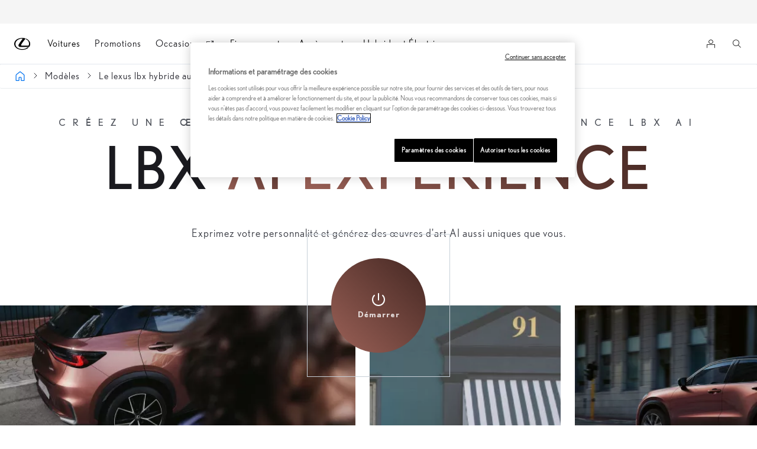

--- FILE ---
content_type: text/html;charset=utf-8
request_url: https://www.lexus.lu/vehicules-neufs/lbx/ai-experience
body_size: 28553
content:


<!DOCTYPE HTML>
<html lang="fr-lu" dir="ltr" data-country="lu" data-brand="lexus" class="dxp dxp-lexus">

<head>

    
        
            <script defer="defer" type="text/javascript" src="https://rum.hlx.page/.rum/@adobe/helix-rum-js@%5E2/dist/micro.js" data-routing="evn=prod,tier=publish,ams=NV Toyota Motor Europe" integrity="" crossorigin="anonymous" data-enhancer-version="" data-enhancer-hash=""></script>
<script>
    // Toggle b2b/b2c
    function toggleButton(type) {
        if (type === 'professionnel') {
            // Google Tracking
            T1.channels.statistics.publish(dxp.constants.TOPICS_T1.STATS_TRACK, {
                extraData: {
                    event: {
                        name: 'navevent',
                        componentName: "business-toggle",
                        componentGroup: 'header',
                        action: 'change-state',
                        label: 'business'
                    }
                }
            });
            // End after
            var language = document.documentElement.lang;
            if (language === "nl-be") {
                setTimeout(function () {
                    window.location.href = '/business';
                }, 500);
            } else {
                setTimeout(function () {
                    window.location.href = '/professionnels';
                }, 500);
            }
        } else if (type === 'particulier') {
            // Google Tracking
            T1.channels.statistics.publish(dxp.constants.TOPICS_T1.STATS_TRACK, {
                extraData: {
                    event: {
                        name: 'navevent',
                        componentName: "business-toggle",
                        componentGroup: 'header',
                        action: 'change-state',
                        label: 'private'
                    }
                }
            });
            setTimeout(function () {
                window.location.href = '/';
            }, 500);
        }
    }

    setTimeout(function () {
        var url = window.location.pathname;
        var language = document.documentElement.lang;
        var business = "Professionnel";
        var logoHref = "/professionnels";
        if (language === "nl-be") {
            business = "Professional";
            logoHref = "/business";
        }
        var parentNode = document.querySelector('.cmp-preferred-retailer-navigation');
        var switchContainer = document.createElement('div');
        var businessAddedClass = "encadrebus";
        var partAddedClass = "encadrepart";
        if (url.includes('/professionnels') || url.includes('/business')) {
            businessAddedClass += " switchSelected";
        } else {
            partAddedClass += " switchSelected";
        }

        switchContainer.classList.add('switch-mds-container1');
        switchContainer.innerHTML =
            "<div class='text-content1'>" +
            "<div class='" + partAddedClass + "' id='encadrepartId'>" +
            "<a href='/' class='client-normal1' id='particulierButton' onclick=\"toggleButton('particulier')\">Particulier</a>" +
            "</div>" +
            "<div class='" + businessAddedClass + "' id='encadrebusId'>" +
            "<a href='" + logoHref + "' class='client-business1' id='professionnelButton' onclick=\"toggleButton('professionnel')\">" + business + "</a>" +
            "</div>" +
            "</div>";
        if (parentNode && !document.querySelector('.switch-mds-container1')) {
            parentNode.appendChild(switchContainer);
            parentNode.insertBefore(switchContainer, parentNode.firstChild);
            if (url.includes('/professionnels') || url.includes('/business')) {
                var brand_logo = document.querySelector('a.brand-logo');
                if (brand_logo) {
                    brand_logo.href = logoHref;
                    brand_logo.classList.add('brand-logo-business');
                }
            }
        }
    }, 500);

</script>

<style>
    .switchSelected {
        padding: 10px 10px;
        background-color: #fff;
        box-shadow: 1px -5px 1px 5px rgba(226, 190, 190, 0.1), -1px -5px 1px 5px rgba(163, 106, 106, 0.1);
        height: auto;
        opacity: 1 !important;
    }

    .switch-mds-container1 {
        display: flex;
        align-items: baseline;
        flex-direction: row;
        gap: 10px;
        /*margin-left: 10px;*/
        height: 100%;
    }

    .switch-mds-container {
        margin-left: 32px;
    }

    .client-normal1 {
        color: #282830;
        margin: 0 40px;
        font-size: 15px;
    }

    .client-business1 {
        color: #282830;
        margin: 0 40px;
        font-size: 15px;
    }

    #cmp-top-navigation.open .client-normal1,
    #cmp-top-navigation.open .client-business1 {
        color: #FFFFFF;
    }

    .text-content1 {
        display: flex;
        flex-direction: row;
        font-size: 18px;
        font-weight: bold;
        height: 100%;
    }

    @media only screen and (max-width: 768px) {

        .switch-mds-container1 {
            /*transform: scale(0.5);*/
            gap: 5px;
            margin-left: 0px !important;
            margin-right: -30px !important;
        }

        .column-reverse-custom > div {
            flex-direction: column-reverse;
        }

        #cmp-top-navigation .right-hand {
            align-items: center;
            max-width: 90%;
            max-height: 30px;
        }

        .client-normal1 {
            color: #282830;
            margin: 0 10px;
            font-size: 13px;
        }

        .client-business1 {
            color: #282830;
            margin: 0 10px;
            font-size: 13px;
        }

        .encadrepart {
            opacity: 0.5;
            padding: 6x 10px !important;

        }

        .encadrebus {
            opacity: 0.5;
            padding: 6px 10px !important;
        }

        .switchSelected {
            background-color: #fff;
            box-shadow: 1px -5px 1px 5px rgba(226, 190, 190, 0.1), -1px -5px 1px 5px rgba(163, 106, 106, 0.1);
            height: auto;
            opacity: 1 !important;
        }

    }

    .cmp-preferred-retailer-navigation.js-preferred-retailer-navigation.cmp-preferred-dealer-navigation.js-preferred-dealer-navigation {
        height: 100%;
        display: flex;
        justify-content: space-between;
        align-items: center;
        justify-content: flex-start;
    }

    .client-normal1.active {
        color: #F5F5F5;
    }

    .client-business1.active {
        color: #F5F5F5;
    }

    .encadrepart {
        opacity: 0.5;
        padding: 6px 10px;

    }

    .encadrebus {
        opacity: 0.5;
        padding: 6px 10px;
    }

    @media (max-width: 768px) {
        .hidden-xs {
            display: none !important;
        }

        .cmp-preferred-retailer-navigation__items {
            display: none !important;
        }

        .cmp-preferred-retailer-navigation__item-retailer {
            display: none !important;
        }
    }


</style>
        
            <style>
.spinner {
  position: absolute;
  right: 7px;
  top: 50%;
  translate: 0 -50%;
  display: inline-block;
  width: 14px;
  height: 14px;
  border: 2px solid #ccc;
  border-top: 2px solid #282830;
  border-radius: 50%;
  animation: spin 0.6s linear infinite;
  margin-left: 6px;
  vertical-align: middle;
}

@keyframes spin {
  0% {
    transform: rotate(0deg);
  }

  100% {
    transform: rotate(360deg);
  }
}
</style>
<script type="text/javascript">
console.log('CLHF');

if (typeof sfPopinOpened == 'undefined') {
  var sfPopinOpened = false;
}

function checkCookiesHF() {
  console.log('checkCookiesHF')
  model = '';
  lang = '';
  if (typeof tngaDataLayer != 'undefined') if (tngaDataLayer) if (tngaDataLayer.page) if (tngaDataLayer.page.sectionlv2) { model = tngaDataLayer.page.sectionlv2; lang = tngaDataLayer.page.language; }
  if (document.location.href.indexOf('lexus.lu') != -1) lang = 'lu';
  if ($('#onetrust-banner-sdk').css('display') != 'block') {
    clientId = '';
    if (window['ga'] != undefined) if (ga.getAll) clientId = ga.getAll()[0].get('clientId');
    console.log('gacid:' + clientId + ' , ' + window['ga'])
    if (clientId == '' && !window['ga']) {


      o = $('a[href*=localform]');
      for (i = 0; i < o.length; i++) {
        h = o.eq(i).attr('href');
        if (h.indexOf('testdrive') != -1) { o.eq(i).attr('data-href', h).removeAttr('href').attr('onclick', 'launchFormCLHF(2, this)'); }
        if (h.indexOf('brochure') != -1) { o.eq(i).attr('data-href', h).removeAttr('href').attr('onclick', 'launchFormCLHF(1, this)'); }
        if (h.indexOf('offer') != -1) { o.eq(i).attr('data-href', h).removeAttr('href').attr('onclick', 'launchFormCLHF(3, this)'); }
      }

      h = document.location.href;
      if (h.indexOf('showlocalform') != -1) {
        if (h.indexOf('brochure') != -1) { launchFormCLHF(1, null); }
        if (h.indexOf('testdrive') != -1) { launchFormCLHF(2, null); }
        if (h.indexOf('offer') != -1) { launchFormCLHF(3, null); }
      }

    }

  }
  else {
    console.log('Wait consent...');
    $('#onetrust-banner-sdk').click(function () { setTimeout('checkCookiesHF()', 1000); })
    $('.ot-pc-refuse-all-handler').click(function () { setTimeout('checkCookiesHF()', 1000); })
  }
  $(window).on('hashchange', function () {
    console.log('hashchangedHF');
    h = document.location.href;
    if (h.indexOf('localform') != -1 && h.indexOf('showlocalform') == -1 && h.indexOf('box-iframe') == -1) {
      if (h.indexOf('brochure') != -1) { launchFormCLHF(1, null); }
      if (h.indexOf('testdrive') != -1) { launchFormCLHF(2, null); }
      if (h.indexOf('offer') != -1) { launchFormCLHF(3, null); }
    }
  });
}

setTimeout('checkCookiesHF();', 3000);

function launchFormCLHF(t, element) {
  if (element) showLoader(element);
  var l = 'fr';
  if ($('html').attr('lang') == 'nl-be') { l = 'nl'; }
  if (document.location.href.indexOf('lexus.lu') != -1) l = 'lu';
  var m = '';
  if (tngaDataLayer) if (tngaDataLayer.product) if (tngaDataLayer.product.length > 0) if (tngaDataLayer.product[0].productInfo) if (tngaDataLayer.product[0].productInfo.tmeModelId) m = tngaDataLayer.product[0].productInfo.tmeModelId.toLowerCase();

  var urlParams = new URLSearchParams(window.location.search);
  var v = urlParams.get('modelid');
  var dealer = urlParams.get('dealerid');
  if (v != '' && v != null) m = v;
  console.log('m=' + m);
  var qs = '';
  v = urlParams.get('qs');
  if (v != '' && v != null) qs = v;
  var mo = '';
  var m2 = '';
  var ii = 0;
  mo = m;
  newforms = true;
  //if (document.location.href.indexOf('preview')!=-1) newforms=true;
  //new forms
  if (newforms) {
    if (t == 1) fi = '31e36213-e19f-4485-ad6e-08f84574ac6a'; // brochure BE
    if (t == 2) fi = 'c37e5229-bf2f-4e0b-9555-cfab0f5373a1'; // testdrive BE
    if (t == 3) fi = '0d60b13b-7ea7-40f8-a073-b8d0b410a906'; // offer BE
    if (l == 'lu') {
      if (t == 1) fi = 'bcd1d288-0047-490e-9ec2-6ecfea8f3065'; // brochure LU
      if (t == 2) fi = 'd09f2751-980f-4715-aa5e-675716ce18e8'; // testdrive LU
      if (t == 3) fi = 'f8525e5d-a6bc-4e93-8b49-434eaefdafa3'; // offer LU	
    }

    if ($('#sfmc-overlay').length == 0) {
      console.log('SF Popup Launch from CLHF ' + l + ' ' + fi + ' ' + mo + ' ' + dealer + ' ' + qs);
      $.getScript('https://cloud.mylexus.lexus.be/leadforms-popin-js?lang=' + l + '&formId=' + fi + '&qs=' + qs, function (data, textStatus, jqxhr) {
        if (sfPopinOpened == false) {
          console.log(' init:');
          mo = mo.toUpperCase();
          console.log({ model: mo, dealer: dealer });
          CustomPopin.initialize({ model: mo, dealer: dealer }, function () { console.log("Callback SF - Initialization complete - Set sfPopinOpened to true (CLHF)"); sfPopinOpened = true; }, function () { console.log("Callback SF - Close complete"); sfPopinOpened = false });
        }
        if (element) hideLoader(element);
      });

    }
    else {
      if (element) hideLoader(element);
      console.log('No SF Popup Launch (already launched?)');
    }
  }
  else {
    u = document.location.href;
    if (u.indexOf('testdrive') > 0) { setTimeout("document.location.href+='+#/box-iframe/https%3A%2F%2Fdatacapture.lexus.be%2Fb_lexus_testdrive.asp%3Fmodel%3D" + mo + "%26lang%3D" + l + "/size=fullscreen';", 2000); }
    if (u.indexOf('offer') > 0) { setTimeout("document.location.href+='+#/box-iframe/https%3A%2F%2Fdatacapture.lexus.be%2Fb_lexus_offer.asp%3Fmodel%3D" + mo + "%26lang%3D" + l + "/size=fullscreen';", 2000); }
    if (u.indexOf('brochure') > 0) { setTimeout("document.location.href+='+#/box-iframe/https%3A%2F%2Fdatacapture.lexus.be%2Fb_lexus_brochure.asp%3Fmodel%3D" + mo + "%26lang%3D" + l + "/size=fullscreen';", 2000); }
  }
}

function showLoader(element) {
  if (!element.querySelector(".spinner")) {
    const spinner = document.createElement("span");
    spinner.classList.add("spinner");
    element.appendChild(spinner);
  }
}

function hideLoader(element) {
  element.querySelector(".spinner").remove();
}
</script>
        
    

    <meta charset="UTF-8"/>
    <meta name="template" content="article"/>
    <meta name="viewport" content="width=device-width, initial-scale=1"/>
    
    <meta name="format-detection" content="telephone=no"/>
    <meta name="robots" content="max-image-preview:large"/>

    <link rel="preconnect" href="https://scene7.toyota.eu/"/>

    
        
    
        <link rel="preconnect" href="https://cdn.cookielaw.org/"/>
        
            <script type="text/javascript" src="https://cdn.cookielaw.org/consent/f9626519-f655-4ff4-b2d7-8dc3b2b3fc32/OtAutoBlock.js">
            </script>
        
        <script src="https://cdn.cookielaw.org/scripttemplates/otSDKStub.js" type="text/javascript" charset="UTF-8" data-domain-script="f9626519-f655-4ff4-b2d7-8dc3b2b3fc32" data-document-language="true">
        </script>
        <script type="text/javascript">
            function OptanonWrapper() { }
        </script>
    

        
    <script>
        (function(h,o,u,n,d) {
            h=h[d]=h[d]||{q:[],onReady:function(c){h.q.push(c)}}
            d=o.createElement(u);d.async=1;d.src=n
            n=o.getElementsByTagName(u)[0];n.parentNode.insertBefore(d,n)
        })(window,document,'script','https://www.datadoghq-browser-agent.com/eu1/v5/datadog-rum.js','DD_RUM')
        window.DD_RUM.onReady(function() {
            window.DD_RUM.setGlobalContextProperty('templateName','article');
            window.DD_RUM.setGlobalContextProperty('modelName','LB');
            window.DD_RUM.setGlobalContextProperty('sectionlv1','new-cars');
            window.DD_RUM.setGlobalContextProperty('category','content');
            window.DD_RUM.setGlobalContextProperty('subCategory','article');
            let botPattern = "(googlebot\/|bot|Googlebot-Mobile|Googlebot-Image|Google favicon|Mediapartners-Google|bingbot|slurp|java|wget|curl|Commons-HttpClient|Python-urllib|libwww|httpunit|nutch|phpcrawl|msnbot|jyxobot|FAST-WebCrawler|FAST Enterprise Crawler|biglotron|teoma|convera|seekbot|gigablast|exabot|ngbot|ia_archiver|GingerCrawler|webmon |httrack|webcrawler|grub.org|UsineNouvelleCrawler|antibot|netresearchserver|speedy|fluffy|bibnum.bnf|findlink|msrbot|panscient|yacybot|AISearchBot|IOI|ips-agent|tagoobot|MJ12bot|dotbot|woriobot|yanga|buzzbot|mlbot|yandexbot|purebot|Linguee Bot|Voyager|CyberPatrol|voilabot|baiduspider|citeseerxbot|spbot|twengabot|postrank|turnitinbot|scribdbot|page2rss|sitebot|linkdex|Adidxbot|blekkobot|ezooms|dotbot|Mail.RU_Bot|discobot|heritrix|findthatfile|europarchive.org|NerdByNature.Bot|sistrix crawler|ahrefsbot|Aboundex|domaincrawler|wbsearchbot|summify|ccbot|edisterbot|seznambot|ec2linkfinder|gslfbot|aihitbot|intelium_bot|facebookexternalhit|yeti|RetrevoPageAnalyzer|lb-spider|sogou|lssbot|careerbot|wotbox|wocbot|ichiro|DuckDuckBot|lssrocketcrawler|drupact|webcompanycrawler|acoonbot|openindexspider|gnam gnam spider|web-archive-net.com.bot|backlinkcrawler|coccoc|integromedb|content crawler spider|toplistbot|seokicks-robot|it2media-domain-crawler|ip-web-crawler.com|siteexplorer.info|elisabot|proximic|changedetection|blexbot|arabot|WeSEE:Search|niki-bot|CrystalSemanticsBot|rogerbot|360Spider|psbot|InterfaxScanBot|Lipperhey SEO Service|CC Metadata Scaper|g00g1e.net|GrapeshotCrawler|urlappendbot|brainobot|fr-crawler|binlar|SimpleCrawler|Livelapbot|Twitterbot|cXensebot|smtbot|bnf.fr_bot|A6-Indexer|ADmantX|Facebot|Twitterbot|OrangeBot|memorybot|AdvBot|MegaIndex|SemanticScholarBot|ltx71|nerdybot|xovibot|BUbiNG|Qwantify|archive.org_bot|Applebot|TweetmemeBot|crawler4j|findxbot|SemrushBot|yoozBot|lipperhey|y!j-asr|Domain Re-Animator Bot|AddThis|RyteBot|HeadlessChrome|PetalBot|Bytespider)";
            let regex = new RegExp(botPattern, 'i');
            let conditionalSampleRate = regex.test(navigator.userAgent) ? 0 : 100;
            window.DD_RUM.init({
                clientToken: 'pub10f545d5b355a191454c2d09d6aedae7',
                applicationId: 'aa1a385d-0f25-4cdd-9265-9357d72a0cc7',
                site: 'datadoghq.eu',
                service: 'lexus-luxembourg-prd',
                env: 'prod',
                version: '0.163.5-RELEASE',
                sessionSampleRate: conditionalSampleRate,
                sessionReplaySampleRate: 20,
                trackUserInteractions: true,
                trackResources: true,
                trackLongTasks: true,
                defaultPrivacyLevel: 'mask-user-input',
            });

            window.DD_RUM.startSessionReplayRecording();
        })
    </script>


        

    
    <script>
        //Adobe Launch Embed Code
        (function (w, d, s) {
            var j = d.createElement(s);
            j.src = '//assets.adobedtm.com/57e62086a19e/7ac6a41c0df3/launch-627342fb0250.min.js';
            var headElement = d.head || (d.currentScript && d.currentScript.parentElement);
            //if async is allowed
            j.async = true;
            if(headElement){
                headElement.append(j);
            }else{
                var f = d.getElementsByTagName(s)[0];
                f.parentNode.insertBefore(j, f);
            }
        })(window, document, 'script');
    </script>

    
    <!--Requires to be empty-->

    

    <title>Lexus AI Experience | Lexus Luxembourg</title>

    <meta property="og:url" content="https://www.lexus.lu/vehicules-neufs/lbx/ai-experience"/>
    <meta property="og:title" content="Lexus AI Experience | Lexus Luxembourg"/>

    
    
        <meta property="og:description" content="Créez des œuvres d&#39;art uniques en leur genre avec LBX AI Experience. Exprimez votre personnalité et générez des œuvres d&#39;art IA aussi uniques que vous."/>
    
    
    
    <meta property="og:site_name" content="Lexus LU"/>
    <meta name="description" content="Créez des œuvres d&#39;art uniques en leur genre avec LBX AI Experience. Exprimez votre personnalité et générez des œuvres d&#39;art IA aussi uniques que vous."/>

    
        <link rel="alternate" hreflang="ro-RO" href="https://www.lexus.ro/new-cars/lbx/ai-experience"/>
    
        <link rel="alternate" hreflang="sk-SK" href="https://www.lexus.sk/new-cars/lbx/ai-experience"/>
    
        <link rel="alternate" hreflang="pl-PL" href="https://www.lexus-polska.pl/new-cars/lbx/ai-experience"/>
    
        <link rel="alternate" hreflang="de-CH" href="https://de.lexus.ch/modelle/lbx/ai-experience"/>
    
        <link rel="alternate" hreflang="it-CH" href="https://it.lexus.ch/modelli/lbx/ai-experience"/>
    
        <link rel="alternate" hreflang="es-ES" href="https://www.lexusauto.es/modelos/lbx/ai-experience"/>
    
        <link rel="alternate" hreflang="et-EE" href="https://www.lexus.ee/new-cars/lbx/ai-experience"/>
    
        <link rel="alternate" hreflang="sl-SI" href="https://www.lexus.si/new-cars/lbx/ai-experience"/>
    
        <link rel="alternate" hreflang="tr-TR" href="https://www.lexus.com.tr/araclar/lbx/lbx-yapay-zeka-deneyimi"/>
    
        <link rel="alternate" hreflang="bg-BG" href="https://www.lexus.bg/new-cars/lbx/ai-experience"/>
    
        <link rel="alternate" hreflang="hu-HU" href="https://www.lexus.hu/new-cars/lbx/ai-experience"/>
    
        <link rel="alternate" hreflang="lt-LT" href="https://www.lexus.lt/new-cars/lbx/ai-experience"/>
    
        <link rel="alternate" hreflang="fr-BE" href="https://fr.lexus.be/vehicules-neufs/lbx/ai-experience"/>
    
        <link rel="alternate" hreflang="en-GB" href="https://www.lexus.co.uk/new-cars/lbx/ai-experience"/>
    
        <link rel="alternate" hreflang="nl-BE" href="https://nl.lexus.be/nieuwe-autos/lbx/ai-experience"/>
    
        <link rel="alternate" hreflang="fi-FI" href="https://www.lexus.fi/mallisto/lbx/ai-experience"/>
    
        <link rel="alternate" hreflang="el-GR" href="https://www.lexus.gr/new-cars/lbx/ai-experience"/>
    
        <link rel="alternate" hreflang="en-CY" href="https://www.lexus.com.cy/new-cars/lbx/ai-experience"/>
    
        <link rel="alternate" hreflang="x-default" href="https://www.lexus.eu/new-cars/lbx/ai-experience"/>
    
        <link rel="alternate" hreflang="it-IT" href="https://www.lexus.it/gamma/lbx/ai-experience"/>
    
        <link rel="alternate" hreflang="de-AT" href="https://www.lexus.at/modelle/lbx/ai-experience"/>
    
        <link rel="alternate" hreflang="de-DE" href="https://www.lexus.de/modelle/lbx/ai-experience"/>
    
        <link rel="alternate" hreflang="fr-FR" href="https://www.lexus.fr/modeles/lbx/intelligence-artificielle"/>
    
        <link rel="alternate" hreflang="he-IL" href="https://www.lexus.co.il/new-cars/lbx/ai-experience"/>
    
        <link rel="alternate" hreflang="fr-CH" href="https://fr.lexus.ch/modeles/lbx/ai-experience"/>
    
        <link rel="alternate" hreflang="lv-LV" href="https://www.lexus.lv/new-cars/lbx/ai-experience"/>
    
        <link rel="alternate" hreflang="fr-LU" href="https://www.lexus.lu/vehicules-neufs/lbx/ai-experience"/>
    
        <link rel="alternate" hreflang="hr-HR" href="https://www.lexus.hr/new-cars/lbx/ai-experience"/>
    
        <link rel="alternate" hreflang="cs-CZ" href="https://www.lexus.cz/new-cars/lbx/ai-experience"/>
    

    

    
        <link rel="canonical" href="https://www.lexus.lu/vehicules-neufs/lbx/ai-experience"/>
    

    
    <meta property="og:type" content="website"/>
    <meta property="og:locale" content="fr_LU"/>
    <meta name="twitter:card" content="summary_large_image"/>
    
    <meta name="twitter:title" content="Lexus AI Experience | Lexus Luxembourg"/>
    <meta name="twitter:description" content="Créez des œuvres d&#39;art uniques en leur genre avec LBX AI Experience. Exprimez votre personnalité et générez des œuvres d&#39;art IA aussi uniques que vous."/>

    

    

    
    
    
        <script type="application/ld+json">{
  "@context": "http://schema.org",
  "@type": "Organization",
  "name": "Lexus Luxembourg",
  "url": "https://www.lexus.lu",
  "logo": "https://www.lexus.lu/content/dam/logos/large-logo-lexus.jpeg",
  "sameAs": "https://www.facebook.com/lexusbelux/",
  "contactPoint": {
    "@type": "ContactPoint",
    "email": "info@lexus.be",
    "telephone": "+3227242020",
    "contactType": "customer support",
    "availableLanguage": "fr_be"
  }
}</script>
    


    

        <script type="application/ld+json">
            {
  "@context": "http://schema.org",
  "@type": "Article",
  "headline": "AI Experience",
  "datePublished": "Thu Nov 16 16:15:04 UTC 2023",
  "author": "Lexus Luxembourg",
  "publisher": {
    "@type": "Organization",
    "logo": "https://www.lexus.lu/content/dam/logos/large-logo-lexus.jpeg",
    "name": "Lexus Luxembourg"
  },
  "dateModified": "Thu Nov 16 16:15:04 UTC 2023",
  "image": ""
}
        </script>

        

        <script type="application/ld+json">
            {
                "@context": "http://schema.org",
                "@type": "BreadcrumbList",
                "itemListElement": [{"@type":"ListItem","position":1,"name":"Modèles","item":"https://www.lexus.lu/vehicules-neufs"},{"@type":"ListItem","position":2,"name":"Le lexus lbx hybride autorechargeable","item":"https://www.lexus.lu/vehicules-neufs/lbx"},{"@type":"ListItem","position":3,"name":"Lexus ai experience","item":"https://www.lexus.lu/vehicules-neufs/lbx/ai-experience"}]
            }
        </script>
    


    


    
     
          
     


    
    



    

    


    
    
    
        
        
        
            <link rel="stylesheet" type="text/css" href="/etc.clientlibs/dnb/clientlibs/clientlib-lexus.min.1400aa0aa57e97e6f2864e953d7257e1.css"/>
        
    
        
        
        
    
        
        
        
            <link rel="stylesheet" type="text/css" href="/etc.clientlibs/dxp/clientlibs/clientlib-lexus.min.91e8a9b7cb42d6020ff9d2ccb20a9421.css"/>
        
    
        
        
        
            <link rel="stylesheet" type="text/css" href="/etc.clientlibs/qt/clientlibs/clientlib-lexus.min.8f3a1cf9b0525d4adae4eafd2d0baf38.css"/>
        
    
        
        
        
            <link rel="stylesheet" type="text/css" href="/etc.clientlibs/retailers/clientlibs/clientlib-lexus.min.a61812bc51de7093220f64000f42e2e6.css"/>
        
    
    <!-- DXP-11832 temp return to old functionality - permanent fix to be added-->
    
    
<script src="/etc.clientlibs/clientlibs/granite/jquery.min.3e24d4d067ac58228b5004abb50344ef.js"></script>
<script src="/etc.clientlibs/clientlibs/granite/utils.min.899004cc02c33efc1f6694b1aee587fd.js"></script>



    <script data-ot-ignore src="/var/dxp/scripts/requirees.js?version=1027"></script>

    

    
    <link rel="apple-touch-icon" sizes="180x180" href="/etc.clientlibs/dxp-frontend-core/clientlibs/clientlib-lexus/resources/images/favicons/apple-touch-icon.png"/>
    <link rel="icon" type="image/png" sizes="32x32" href="/etc.clientlibs/dxp-frontend-core/clientlibs/clientlib-lexus/resources/images/favicons/favicon-32x32.png"/>
    <link rel="icon" type="image/png" sizes="16x16" href="/etc.clientlibs/dxp-frontend-core/clientlibs/clientlib-lexus/resources/images/favicons/favicon-16x16.png"/>
    <link rel="mask-icon" href="/etc.clientlibs/dxp-frontend-core/clientlibs/clientlib-lexus/resources/images/favicons/safari-pinned-tab.svg" color="#5bbad5"/>
    <meta name="msapplication-TileColor" content="#da532c"/>
    <meta name="theme-color" content="#ffffff"/>

    

    
        
    

    

    
        <script>
            if (!window.dxp) { window.dxp = {}; }
            if (!window.dxp.settings) { window.dxp.settings = {}; }
            window.dxp = {"settings":{"mapsUseMapboxSBS":"true","ssoRecaptchaKey":"6LfKZOMfAAAAAOg3U6-9YXhpbuE_dxvlbJXKaK6U","osbHCaptchaKey":"e1907470-bb1a-4c18-8e50-20964bb02170","financeEnable":"true","ssoBaseUrl":"https://cp-toyota.toyota-europe.com/cp-toyota-sso","cpServices":"https://cp-services.toyota-europe.com","CCISServer":"//images.lexus-europe.com","mapboxToken":"pk.eyJ1IjoidG95b3RhbW90b3JldXJvcGUtd2ViIiwiYSI6ImNrMnlwZnE3bTA4MXIzYnA4aTZpZDA4MXoifQ.AW7a3FJ0x18BkFOVTwMgiA","t1LegacyCssPath":"https://cp-common.toyota-europe.com/cp-client/styles/T1-style-extended-encapsulated.dxpLexus.css","cpCartItems":"/api/users/{uuid}/cart","otWhitelisted":"clientlibs/|/libs/dam/|/dxp-webcarconfig.toyota-europe.com/js/|/cp-toyota-sso/|/var/dxp/scripts/libs/react","ssoUseMicroService":"true","portalBaseUrl":"https://cp-toyota.toyota-europe.com","aceMigrationCpB2cAggrPrevHost":"cpb2csp.toyota-europe.com","losHost":"//weblos.toyota-europe.com","aemSchemaBaseUrl":"https://cp-common.toyota-europe.com","l1ClientUrl":"https://cp-common.toyota-europe.com/cp-client/styles/T1-style-extended-encapsulated.css?","CCISHost":"//images.lexus-europe.com/lu","tokensPromo":"00000000-0000-0000-0000-000000000000","c1SupraBaseUrl":"https://d10qzaqe8j7pwe.cloudfront.net","osbB2cAggrHost":"https://osb-b2c-aggregator.toyota-europe.com","customerPortal":"/customer/portal","orBaseUrl":"https://d3uadybk7v8gu7.cloudfront.net","osbBaseUrl":"https://d1ljsy1hgbcg4x.cloudfront.net/b2c-ui","cpEstoreBucket":"https://d3riu67sksja4y.cloudfront.net","cpIsEstore":"true","cpVehicleItems":"/vehicle/user/{uuid}/vehicles?services=uio&legacy=true","skavaBaseUrl":"https://c1-apigateway-p1.lexus-europe.com","otpEnabled":"true","reCaptchaKey":"6Lc6qhkUAAAAAHExr0xcV2GEUxOjJ2fhyCrya4ZX","hideQuickSpecs":"false","t1LegacyFrontendBaseUrl":"https://t1-client.toyota-europe.com","aceMigrationOsbB2cAggrHost":"https://osb-b2c-aggregator.toyota-europe.com","disableRecaptcha":"false","lastModified":"2025-12-05T08:48:04.640Z","cpB2cAggrHost":"cpb2cs.toyota-europe.com","ssoEnableSocialLogin":"false","ssoServiceUrl":"https://ssoms.toyota-europe.com","cpShoppingCartUrl":"/tme#/my-toyota/eStore/cart","enableOsbLink":"true","enablePubhubForOwnerManuals":"true","downloadPdfBrochure":"/bin/api/dxp/pdf?tyCode=:configCode&country=:country&language=:language","commonPortalBaseUrl":"https://cp-common.toyota-europe.com","cpUseMenuBuilderNav":"true","osbReCaptchaKey":"6LfL3f4dAAAAAL16ii4Oh2h3uZ4zyGsm5KUq3wWo","ssoHCaptchaKey":"8cc6c238-eb36-49ae-9b10-f23446521f52","cpOrBaseUrl":"https://d3uadybk7v8gu7.cloudfront.net/customerportal/","ssoRecaptchaKeyInvisible":"6Ldv-RYlAAAAAL0DOj_Ixnvyel14Ua2IcHRCuCgh","cpIsNewDashBoardEnabled":"true","cpUseDashboardSavedCars":"true","defaultFinanceOption":"cash","osbTridionBaseUrl":"https://dcoaaeoxsqbgx.cloudfront.net","useDealerfinderV2":"true","cpAppIDApple":"1020262732","c1ImagesHost":"//img-optimize.lexus-europe.com/","cpLexusBaseUrl":"https://d3riu67sksja4y.cloudfront.net","cpCommonUrl":"https://cp-common.toyota-europe.com","aceMigrationCpB2cAggrHost":"cpb2cs.toyota-europe.com","ssoAutoRedirectCustomerPortalExceptions":"/online-service-booking;/new-cars/lbx/experience;/vehicules-neufs/lbx/experience;/vehicules-neufs/lbx/ai-experience","captchaType":"hcaptcha","cpBaseUrl":"https://d21f9zpntjvs3z.cloudfront.net","crossOriginScripttagExclusions":"toyota-europe.com|cloudfront.net|toyota-fs.com|toyota.finance.makolab.com","osbB2bAggrHost":"https://osb-b2b-aggregator.toyota-europe.com","enableCarDbTokens":"true","ssoRedesignBaseUrl":"https://cp-common.toyota-europe.com/cp-ui-sso","aceMigrationOsbB2bAggrHost":"https://osb-b2b-aggregator.toyota-europe.com","cpb2csp.toyota-europe.com":"cpb2csp.toyota-europe.com","orFiltersResultPage":"/new-cars","showPrice":"true","cpAppIDAndroid":"com.touaregs.toyota","recallCheckerUrl":"/forms/recall","aceKongBaseUrl":"https://kong-proxy-aws.toyota-europe.com/","useI18nFallback":"false","brand":"lexus","cardbImageHost":"//l1-carassets.lexus-europe.com/","checkoutFinanceEsalesHost":"https://amd.esales.toyota-fs.com","environment":"production","isFragment":"false","isProduction":"true","loadSaveHost":"//ccsave.lexus-europe.com/config","loadSaveServer":"//ccsave.lexus-europe.com","carconfigUrlWebsite":"","country":"lu","fullCountry":"luxemburg","currencyCode":"EUR","dealer":{"mapBoxToken":"pk.eyJ1IjoidG95b3RhbW90b3JldXJvcGUtd2ViIiwiYSI6ImNrNmtqZzM5ZTA0bjgzZXBiemJ1ZHYyNDcifQ.Yfrq8kataFBLbN293vWY9A","dealerApi":"https://kong-proxy-intranet.toyota-europe.com/dxp/dealers/api/","alternativeCountry":"","enableApproximate":false,"distanceUnit":"km","extraCountries":"","hideDealerNumbers":false,"hideServicesDealerfinder":false,"limitSearchDistance":"","searchResultCount":10,"showCountryPolygons":true,"showMyLocationPin":true,"findDealerLabel":"Trouver un concessionnaire","searchPlaceholderLabel":"Recherche","searchByLocationLabel":"Recherche par lieu ","searchByDealerName":"Recherche par concessionnaire ","useMyCurrentLocationLabel":"Utiliser ma position actuelle","filterLabel":"Fitre","updateLabel":"Mise à jour","retailerInformationLabel":"Informations sur le concessionnaire","servicesAndOpeningHoursLabel":"Service et heures d’ouverture","getDirectionsLabel":"Obtenir un itinéraire","saveToMyToyotaLabel":"Enregistrer dans MyToyota","selectDealerLabel":"Sélectionner ce concessionnaire","showMoreLabel":"Afficher plus","moreInformationLabel":"Plus d'informations","lessInformationLabel":"Moins d'informations","retailerDoesNotAcceptOnlineBookingLabel":"Le concessionnaire n'accepte pas les réservations en ligne","telLabel":"Téléphone","faxLabel":"Fax","whatsappLabel":"WhatsApp","noLocationsFoundMessage":"Localisation non trouvée","noDealerFoundMessage":"Concessionnaire non trouvé","searchKeywordTooShortMessage":"Mot-clé recherché trop court"},"flexibility":{"currencyMultiplier":0.0,"swopPrices":false,"dualCurrencyEnable":false},"ecoLabelpopup":{},"legalbanner":{"title":"Short disclaimer","image":{}},"T1ImagesServer":"https://img-optimize.lexus-europe.com/","kongBaseUrl":"https://kong-proxy-intranet.toyota-europe.com/"},"config":{},"labels":{"diesel":"Diesel","submit":"Submit","ariaToggleEtaTooltip":"Toggle ETA Tooltip","uscManufacturerWarrantyExpired":"Expired","readLess":"Lire moins","ariaSliderMaxValue":"max value: {value}","genericOrErrorSubtitle":"Nous nous efforçons de résoudre ce problème dans les plus brefs délais. Nous vous invitons à rafraîchir la page ou réessayer plus tard.","readMore":"En savoir plus","quotes":"DÉTAILS","uscManufacturerWarrantyValidUntil":"Valid until: {value}","ariaSliderMinValue":"min value: {value}","close":"Close","uscManufacturerWarrantyUnspecified":"Unspecified","uscManufacturerWarrantyKmLimit":"KM Limit: {value}","disclaimerWLTP":"Clause de non-responsabilité WLTP","test":" ","multipleEngineOptions":"Plusieurs options de motorisations","ariaSliderMaxValueTitleLabel":"Slider {value} maximum","fuelCell":"Hydrogen Electric","edit":"edit","uscCashPriceFormat":"%s","more":"more","electric":"","dualCurrencyDisclaimer":"Dual currency rate: {value}","selectOff":"off","uscSpecLabelYes":"Yes","viewAll":"view all","uscSpecLabelNo":"No","disclaimerCorrelatedNEDC":"Clause de non-responsabilité NEDC corrélé","hybrid":"","plugin":"","petrol":"","genericOrErrorTitle":"","printPrintedOn":"Imprimé le","validFromUntilDate":"Valid from until","forms.searchNoResults":"No search results","ariaSliderMinValueTitleLabel":"Slider {value} minimum","uscStockCashPriceFormat":"%s","validFromDate":"Valid as off","lastModified":"2025-01-15T12:05:22.160Z","uscManufacturerWarrantyNone":"None","disclaimerNEDC":"Clause de non-responsabilité NEDC","selectOn":"on","dimensions":"Dimensions"}};
            window.dxp.settings.culture = {"name":"fr","englishName":"French","nativeName":"français","language":"fr","numberFormat":{"percent":{".":",",",":"."},"currency":{"pattern":["$ -n","$ n"],"decimals":0,"symbol":"€","iso":"EUR",".":",",",":"."},".":",",",":"."},"calendars":{"standard":{"/":"-","firstDay":1,"days":{"names":["dimanche","lundi","mardi","mercredi","jeudi","vendredi","samedi"],"namesAbbr":["dim.","lun.","mar.","mer.","jeu.","ven.","sam."],"namesShort":["di","lu","ma","me","je","ve","sa"]},"months":{"names":["janvier","février","mars","avril","mai","juin","juillet","août","septembre","octobre","novembre","décembre",""],"namesAbbr":["janv.","févr.","mars","avr.","mai","juin","juil.","août","sept.","oct.","nov.","déc.",""]},"AM":null,"PM":null,"patterns":{"d":"d-M-yyyy","D":"dddd d MMMM yyyy","t":"H:mm","T":"H:mm:ss","f":"dddd d MMMM yyyy H:mm","F":"dddd d MMMM yyyy H:mm:ss","M":"dd MMMM","Y":"MMMM yyyy"}}}};
            window.dxp.settings.language = "fr";
            window.dxp.settings.country = "lu";
            window.dxp.settings.brand = "lexus";
            window.dxp.settings.forms = {};

            if (!window.T1) { window.T1 = {}; }
            window.T1.settings = window.dxp.settings;
            window.T1.labels = window.dxp.labels;
            if ("false" !== "true") {
                window.L1 = window.T1;
            }
        </script>
    

    

    
        <script data-ot-ignore type="text/javascript" crossorigin="anonymous" src="/etc.clientlibs/dxp/clientlibs/clientlib-dependencies.min.961844e05a76c364a0525b0f52801cc9.js"></script>
    

    
        <style>
            .cmp-btn.skip-to-main-content {
    pointer-events: none;
}
.cmp-btn.skip-to-main-content .skip-to-main-content-link {
    pointer-events: all;
}
@media (min-width: 1200px) {
    .dxp-header .primary-navigation__second-level {
       top:var(--visibleHeaderHeight);
    }
} /* MOBILE MENU - ICON */
@media (max-width:1199px) {
    .dxp-header .primary-navigation__right-hand {
        flex-grow:0;
    }
    .menu-expander {
        display: flex !important;
        align-items: center !important;
        width: auto !important;
        padding: 0 1.5rem;
    }
    .menu-expander:after {
        content: 'Menu';
        font-family: "Nobel Book", helvetica, arial, roboto, sans-serif;
        font-size: 1.4rem;
        letter-spacing: .1rem;
        vertical-align: top;
        margin-left: 0.5rem;
    }
} /* Breadcrumb component CSS */
.breadcrumb {
  margin: 0;
  padding: 0;
  background-color: #FFFFFF;
  border: 1px solid #e9ecef;
  border-left: 0;
  border-right: 0;
}

.breadcrumb-container {
  max-width: 1920px;
  padding: 1rem 1.6rem;
  width: 100%;
  margin: 0 auto;
}

.breadcrumb-list {
  list-style: none;
  padding: 0;
  margin: 0;
  display: flex;
  row-gap: 0.5rem;
  flex-wrap: wrap;
}

.breadcrumb-item {
  display: none;
  font-size: 16px;
  line-height: 1;
  margin: 0 1rem 0 0;
  align-items: center;
  color: #6C6C6C;
}

.breadcrumb-item:last-of-type {
  display: flex;
}

.breadcrumb-item + .breadcrumb-item {
  padding: 0;
}

.breadcrumb-item + .breadcrumb-item::before {
  content: url("data:image/svg+xml,%3Csvg xmlns='http://www.w3.org/2000/svg' width='12' height='12' viewBox='0 0 24 24' fill='none'%3E%3Cpath d='M8 4L16 12L8 20' stroke='%23282830' stroke-width='2' stroke-linecap='round' stroke-linejoin='round'/%3E%3C/svg%3E");
  margin-right: 0.5rem;
}

.breadcrumb-link {
  display: inline-flex;
  color: #282830;
  text-decoration: none;
}

.breadcrumb-link:hover {
  color: #282830;
  text-decoration: underline;
}

.breadcrumb-more-link {
  display: inline;
  margin-right: 1rem;
  cursor: pointer;
}

.breadcrumb-more-link.hide-mobile {
  display: none;
}

.breadcrumb-list.show-mobile .breadcrumb-item {
  display: flex;
}

@media (min-width: 576px) {
  .breadcrumb-container {
    padding: 1rem 2.4rem;
  }

  .breadcrumb-item {
    display: flex;
  }

  .breadcrumb-more-link {
    display: none;
  }
}

        </style>
    

    

    

    
        
  

<style>
    microfrontend-error {
        display: flex;
    }
</style>

<style id="microfrontend-error-style">
    .error-banner {
        border: 1px solid #f5d0d0;
        background: linear-gradient(to right, #fff5f5, #fff7f7);
        border-radius: 8px;
        padding: 20px 20px 3px;
        margin: 20px 0;
        width: 100%;
        max-width: 100%;
        overflow: hidden;
        box-shadow: 0 2px 4px rgba(0, 0, 0, 0.05);
        text-align: left;
    }

    .error-banner button {
        all: unset;
    }

    .error-header {
        display: flex;
        align-items: flex-start;
        justify-content: space-between;
        gap: 12px;
        margin-bottom: 12px;
    }

    .error-icon-container {
        display: flex;
        flex-grow: 1;
        justify-content: center;
        align-items: center;
        gap: 12px;
    }

    .error-icon {
        color: #e53e3e;
        margin-top: 2px;
        flex-shrink: 0;
    }

    .error-title {
        flex-grow: 1;
        color: #c53030;
        font-weight: 600;
        font-size: 22px;
        margin: 0;
        line-height: 1.2;
    }

    .technical-title {
        display: block;
        color: #c53030;
        font-size: 14px;
        font-family: monospace;
        margin: 6px 0 8px 0;
        padding: 4px 8px;
        padding-left: 32px;
    }

    .error-subtitle {
        color: #c53030;
        font-size: 14px;
        font-weight: 500;
        margin: 8px 0 4px 0;
    }

    .error-description {
        color: #c53030;
        font-size: 14px;
        line-height: 1.5;
        margin: 12px 0;
        padding-left: 32px;
    }

    .error-metadata {
        margin-top: 8px;
        padding-left: 32px;
    }

    .metadata-title {
        font-size: 12px;
        text-transform: uppercase;
        letter-spacing: 0.05em;
        color: #c53030;
        font-weight: 500;
        margin-bottom: 8px;
    }

    .metadata-content {
        background-color: rgba(254, 215, 215, 0.8);
        padding: 12px;
        border-radius: 6px;
        font-family: monospace;
        font-size: 12px;
        overflow-x: auto;
        border: 1px solid rgba(254, 178, 178, 0.8);
    }

    .metadata-item {
        display: flex;
        margin-bottom: 6px;
    }

    .metadata-item:last-child {
        margin-bottom: 0;
    }

    .metadata-key {
        font-weight: 600;
        min-width: 120px;
        color: #c53030;
    }

    .metadata-value {
        color: #742a2a;
    }

    .stacktrace-content {
        white-space: pre;
        color: #742a2a;
    }

    .backoffice-caption {
        margin-top: 3px;
        font-size: 12px;
        color: #718096;
        font-style: italic;
        padding-top: 8px;
        display: flex;
        align-items: center;
        justify-content: center;
    }

    .error-banner .toggle-details {
        font-style: italic;
        font-size: 12px;
        color: #742a2a;
        text-decoration: underline;
        cursor: pointer;
    }

    .backoffice-badge {
        padding: 2px 8px;
        border-radius: 9999px;
        font-size: 10px;
        text-transform: uppercase;
        letter-spacing: 0.1em;
        font-weight: 500;
    }

    .collapsible {
        transition: max-height 500ms ease-in-out;
        max-height: 0px;
        overflow: hidden;
    }

    .collapsible.open {
        max-height: fit-content;
    }
</style>
<script>

    const sheet = new CSSStyleSheet();
    const styleScript = document.querySelector("#microfrontend-error-style");
    sheet.replaceSync(styleScript.innerHTML);
    styleScript.remove();

    class MicrofrontendError extends HTMLElement {
        static get observedAttributes() {
            return ['title', 'description', 'technical-title', 'metadata', 'default-open'];
        }

        constructor() {
            super();
            const shadowRoot = this.attachShadow({ mode: 'open' });
            shadowRoot.adoptedStyleSheets.push(sheet);
        }

        connectedCallback() {
            this.getAttribute('default-open') === 'true' ? this.open = true : this.open = false;
            this.render();
        }

        attributeChangedCallback(name, oldValue, newValue) {
            this.render();
        }

        getMetadataHtml() {
            try {
                const metadata = JSON.parse(this.getAttribute('metadata') ?? '{}');

                if (Object.keys(metadata).length === 0) {
                    return '';
                }

                return Object.entries(metadata).map(([key, value], index) => {
                    const isNotLast = index !== Object.entries(metadata).length - 1;

                    return `<div class="metadata-item" style="margin-bottom: ${isNotLast ? '6px' : '0px'}">
                        <span class="metadata-key">${key}:</span>
                        <span class="metadata-value">${value}</span>
                    </div>`;
                }).join("");
            } catch (e) {
                console.debug("Unable to parse metadata", e);
                return '';
            }
        }

        getDescriptionHtml() {
            const description = this.getAttribute('description');

            return description ? "<div class=\"error-description\">" + description.replaceAll('\\n', "<br>") + "</div>" : "";
        }

        getTechnicalTitleHtml() {
            const technicalTitle = this.getAttribute('technical-title');

            if (!technicalTitle) {
                return '';
            }

            return `<div class="technical-title">Error: ` + technicalTitle + `</div>`;
        }

        render() {
            const title = this.getAttribute('title') || "Undefined title";
            const metadata = this.getMetadataHtml();
            const stacktrace = this.getAttribute("stacktrace");

            this.shadowRoot.innerHTML = `
                <div class="error-banner">
                    <div class="error-header">
                        <div class="error-icon-container">
                            <svg class="error-icon" xmlns="http://www.w3.org/2000/svg" width="24" height="24" viewBox="0 0 24 24" fill="none" stroke="currentColor" stroke-width="2" stroke-linecap="round" stroke-linejoin="round"><circle cx="12" cy="12" r="10"/><line x1="12" x2="12" y1="8" y2="12"/><line x1="12" x2="12.01" y1="16" y2="16"/></svg>
                            <h4 class="error-title">${title}</h4>
                            <button class="toggle-details">Toggle details</button>
                        </div>
                    </div>
                    <div class="collapsible ${this.open ? ' open' : ''}">`
                        + this.getTechnicalTitleHtml()
                        + this.getDescriptionHtml()
                         + (metadata ? `<div class="error-metadata">
                             <div class="metadata-title">Error Metadata</div>
                             <div class="metadata-content">` + metadata + "</div>"+
                        "</div>" : "")
                        + (stacktrace ? `<div class="error-metadata">
                              <div class="metadata-title">Stack Trace</div>
                              <div class="metadata-content stacktrace-content">`
                                + stacktrace.replaceAll('\\n', "<br>")
                              +`\n&lt;hidden stacktrace&gt;</div>
                            </div>` : '')
                    + `</div>
                    <div class="backoffice-caption">
                    <span class="backoffice-badge">this will only be showed in author mode, end user won't see this error</span>
                </div>
            </div>`;


            this.shadowRoot.querySelector("button.toggle-details").addEventListener("click", this.toggle.bind(this));
        }

        toggle() {
            this.open = !this.open;
            const collapsible = this.shadowRoot.querySelector(".collapsible");

            if (this.open) {
                if (!collapsible.className.includes("open")) {
                    collapsible.className += " open";
                }
            } else {
                collapsible.className = collapsible.className.split(/\s+/).filter(cls => cls !== 'open').join(" ");
            }
        }
    }

    customElements.define('microfrontend-error', MicrofrontendError);

</script>


  
  <script data-id="headless-context">
    if (!window.__AEMMicrofrontendContext) {window.__AEMMicrofrontendContext = {"page":"/content/lexus/luxemburg/fr/new-cars/lbx/ai-experience","appUrl":"/headless-assets","runmode":"author","wcmmode":"DISABLED","locale":"fr","brand":"lexus","country":"lu"};}
  </script><link data-id="script-app-styles" rel="stylesheet" href="/headless-assets/stylesheet-DyD8XpoX.css"/>
<link data-id="script-author-preload-react-vendors" rel="modulepreload" href="/headless-assets/react-vendors-BBqHsWd1.js"/>
<link data-id="script-author-preload-components" rel="modulepreload" href="/headless-assets/components-DNvgPfn9.js"/>
<script data-id="script-initialize-app-author">console.log("Initializing microfrontend application"),window.__$c=(function(o){let t=!1;return document.addEventListener("DOMContentLoaded",()=>{t=!0},{once:!0,passive:!0}),(r,i,l)=>{const n=()=>import(o).then(e=>{e&&typeof e.default=="function"?e.default(r,i,l):console.error("Client shell does not export a default function",e)}).catch(e=>console.error("Error loading client shell",e));t?n():window.addEventListener("DOMContentLoaded",n,{once:!0,passive:!0})}})("/headless-assets/client-author-BhAxhcp2.js"); </script>
<script data-id="script-define-env">window.process??={},window.process.env??={},window.process.env.TARGET_ENV="prd"; </script>

    

</head>

<body class="article page basicpage">
    



<div class="cmp-btn btn-primary skip-to-main-content">
  
  

    
    
        
            <a data-gt-label="Passer au contenu principal" class="btn-text skip-to-main-content-link  " href="#Passer-au-contenu-principal" target="_self" data-gt-componentname="button" data-gt-componentgroup="content" data-gt-name="ctaevent" aria-label="">
                <span class="btn-text l-cta-text">Passer au contenu principal
                    
                </span>
                
                
                
    

                
    <span class="sr-only"> (Appuyez sur Enter)</span>

            </a>
        
        
    
    
    

    

</div>

    
    

    

        
    
        <!-- Tagging data layer object -->
        <script>
            window.tngaDataLayer = {};
            window.tngaDataLayer.page = {"sectionlv1":"new-cars","sectionlv2":"lbx","sectionlv3":"ai-experience","language":"fr","category":"content","subCategory":"article"};
            window.tngaDataLayer.page.versions = {"aem-release": "0.163.5-RELEASE"};
            window.tngaDataLayer.product = [{"category":"cars","subCategory":"new-cars","productInfo":{"productId":"ce337a3b-4cff-4ee2-a920-47be55a2cb05","productName":"LBX Cool Crossover","price":39165.0,"currency":"EUR","tmeModelId":"LB","modelName":"LBX","gradeName":"Cool","gradeId":"7ce2589d-4a51-4924-904d-0b3077654c22","engineId":"M15A-FXE-15H-CVT2WD","engineName":"Hybrid","engineType":"9da787bc-90f3-49ec-8d2a-7fff1de7fd39","bodyTypeId":"8065b143-7a45-4522-b78a-160173437b45","bodyTypeName":"Crossover","transmissionId":"a09b929a-067f-409e-96cb-348f3c568808","transmissionName":"E-CVT"}}];
            window.tngaDataLayer.dsmMetadata = {};
            var userProfile = localStorage["com.toyota.tme.user.customerProfile"];
            window.tngaDataLayer.userinfo = {"status": "loggedoff"};
            if(userProfile){
                window.tngaDataLayer.userinfo = {
                    "status": "loggedin",
                    "userId": (JSON.parse(userProfile) || {}).uuid
                };
            }
        </script>
    

        
    
    <!-- Google Tag Manager -->
    <script>(function (w, d, s, l, i) {
            w[l] = w[l] || [];
            w[l].push({
                'gtm.start':
                    new Date().getTime(), event: 'gtm.js'
            });
            var f = d.getElementsByTagName(s)[0],
                j = d.createElement(s), dl = l != 'dataLayer' ? '&l=' + l : '';
            j.async = true;
            j.src =
                'https://www.googletagmanager.com/gtm.js?id=' + i + dl;
            f.parentNode.insertBefore(j, f);
        })(window, document, 'script', 'dataLayer', 'GTM-TBMZX75');</script>
    <!-- End Google Tag Manager -->
    

    


    
    
        


    <header class="header dxp-header position-fixed bg-white w-100">
        

    
        <nav id="cmp-preferred-retailer-navigation" class="cmp-preferred-retailer-navigation js-preferred-retailer-navigation cmp-preferred-dealer-navigation js-preferred-dealer-navigation
              " aria-label="retailer navigation">
            <ul class="cmp-preferred-retailer-navigation__items">
                <li class="cmp-preferred-retailer-navigation__item">
                    <a class="cmp-preferred-retailer-navigation__link" target="_self" data-gt-name="navevent" data-gt-componentname="preferred-retailer-navigation" data-gt-componentgroup="header" data-gt-action="click-navigation" data-gt-label="internal-link" href="#">
                        
                        
                        
                    </a>
                </li>
            </ul>
            <div class="cmp-preferred-retailer-navigation__item-retailer d-none">
                
                <a class="cmp-preferred-retailer-navigation__link cmp-preferred-retailer-navigation__link--button js-preferred-retailer-navigation-button" href="#" data-gt-name="navevent" data-gt-componentname="preferred-retailer-navigation" data-gt-componentgroup="header" data-gt-action="click-navigation" data-gt-label="preferred-dealer">
                    <em class="cmp-preferred-retailer-navigation__link--button--icon js-icon" aria-hidden="true"></em>
                    <span class="cmp-preferred-retailer-navigation__link--button--label js-label">Dealer Name</span>
                </a>
            </div>
        </nav>
    

    


        
            
            


    


<nav role="navigation" id="cmp-top-navigation" aria-label="Navigation primaire" class="primary-navigation container-fluid d-flex justify-content-xl-between align-items-center w-100 " data-gt-name="navevent" data-gt-componentGroup="header" data-gt-componentName="primary-navigation">
    <div class="primary-navigation__left-hand align-items-center d-flex px-0">
        <div class="brand-logo-wrapper align-items-center d-flex mr-4 hide-when-mobile-menu-opened">
            <a href="https://www.lexus.lu" aria-label="Aller à la page d&#39;accueil" class="brand-logo" data-gt-action="click-logo" data-gt-label="https://www.lexus.lu">
            </a>
        </div>
        <div class="primary-navigation__mobile-header d-none justify-content-between search position-fixed w-100 bg-white">
            <div class="selected-menu js-selected-mobile-menu d-xl-none align-items-center">
                <button class="primary-navigation__mobile-header__back-menu js-selected-menu-back-btn" data-gt-action="click-back" data-gt-label="level2">
                        <i aria-hidden="true" class="dxp-icon icon-Chevron_Left-small"></i>
                        <span class="sr-only">Click to return to previous menu</span>
                </button>
                <span class="js-selected-item"></span>
            </div>
            <div class="primary-navigation__mobile-header__search-wrapper">
                

<div class="cmp-searchicon cmp-searchicon-v2">
    <button type="button" class="cmp-searchicon-search cmp-btn l-listItem-text d-flex align-items-center" aria-haspopup="dialog" aria-expanded="false">
        <i aria-hidden="true" class="m-0 dxp-icon icon-Search-small"></i>
    </button>
    <div class="d-none cmp-searchicon-overlay position-fixed" data-test-id="searchOverLayer" aria-label="Boîte de dialogue de recherche" role="dialog" aria-modal="true" aria-hidden="true">
        
    

    <div class="container">
        <div class="cmp-searchicon-container cmp-searchicon-container-v2 d-flex col-12 col-lg-8 offset-lg-2" data-is-rtl="false">
            
            
            <div class="row flex-grow-1 d-flex flex-column">
                <div class="d-flex">
                    <div class="col search-box-container">
                        <div class="search-box" role="search">
                            
                            <button type="button" class="cmp-search-input-search-icon">
                                <i aria-hidden="true" class="dxp-icon icon-Search-small"></i>
                                <span class="sr-only">
                                    Click to search
                                </span>
                            </button>
                            <input id="search-input-primarynavigation_1def1859-755a-4948-a78f-9b37cf1d7abd" class="cmp-search-input l-sub-micro-text" type="search" placeholder="Saisir le texte de recherche" aria-label="Rechercher" role="searchbox"/>
                            <label class="sr-only" for="search-input-primarynavigation_1def1859-755a-4948-a78f-9b37cf1d7abd">
                                Saisir le texte de recherche
                            </label>

                            
                        </div>
                    </div>

                    <button class="search-button col-auto align-self-center align-items-center ">
                        <i aria-hidden="true" class="dxp-icon icon-Close-small"></i>
                        <span class="cmp-searchicon-cancel t-milli-text">
                          
                        </span>
                    </button>
                </div>
                

                <div class="search-results d-none" data-test-id="searchSuggestion" role="listbox" data-search-results-page="https://www.lexus.lu/resultats-recherche" data-root="/content/lexus/luxemburg/fr/new-cars/lbx/ai-experience">
                </div>
            </div>
        </div>
    </div>

    </div>
</div>
            </div>
            <button class="js-toggle-mobile-menu js-close-mobile-menu primary-navigation__mobile-header__close-menu primary-navigation__icon--left" data-gt-action="close-menu" data-gt-label="$navigationLevel">
                <i aria-hidden class="dxp-icon icon-Close-small"></i>
                <span class="sr-only">Femer</span>
            </button>

        </div>
        <div class="primary-navigation__first-level d-flex flex-column flex-grow-1 justify-content-between">
            <ul class="primary-navigation__first-level__links list-unstyled mb-0 p-0 d-none d-xl-flex ">
                <li class="primarynavigationitem primary-navigation__dxp-mega-menu">
                    


    


<button data-gt-action="click-navigation" data-gt-label="level1:Voitures" class="main-nav-link l-listItem-text d-flex justify-content-between align-items-center position-relative js-has-children" aria-label="Cliquez ici pour développer l&#39;élément" aria-haspopup aria-controls="88cdf1b5-45db-418a-9dc9-3f3b05814c3e" aria-expanded="false">
    <span>Voitures</span>
    <i aria-hidden class="dxp-icon d-xl-none icon-chevron-mobile icon-Chevron_Right-small">
    </i>
</button>

<div id="88cdf1b5-45db-418a-9dc9-3f3b05814c3e" aria-hidden="true" tabindex="-1" class="primary-navigation__second-level position-fixed d-xl-none w-100 bg-white">
    <div data-react-component="megaMenu" data-react-props="{&#34;megaMenuPath&#34;:&#34;/bin/api/dxp/megamenu.lexus.luxemburg.fr.L2NvbnRlbnQvbGV4dXMvbHV4ZW1idXJnL2ZyL2hlYWRlci1hbmQtZm9vdGVyLXYy.json&#34;,&#34;dictionary&#34;:{&#34;all&#34;:&#34;Tout&#34;,&#34;megaMenuA11yRadioGroupCarTypesLabel&#34;:&#34;megaMenuA11yRadioGroupCarTypesLabel&#34;,&#34;buyOnline&#34;:&#34;Acheter en ligne&#34;,&#34;availableToBuyOnline&#34;:&#34;Disponible à l&#39;achat en ligne&#34;,&#34;totalPrice&#34;:&#34;Prix TVAC&#34;,&#34;navigationA11ySelectFilter&#34;:&#34;Sélectionner un filtre&#34;,&#34;opensInNewWindow&#34;:&#34;Opens in new window&#34;,&#34;electric&#34;:&#34;Électrique&#34;,&#34;allElectric&#34;:&#34;100% Électrique&#34;,&#34;licenseFee&#34;:&#34;License fee&#34;,&#34;orLease&#34;:&#34;Or lease&#34;,&#34;hideFinanceTooltip&#34;:false,&#34;a11yGoTo&#34;:&#34;Aller à&#34;,&#34;legalText&#34;:&#34;Mentions légales&#34;,&#34;hybrid&#34;:&#34;Hybride&#34;,&#34;legalbanner&#34;:{&#34;title&#34;:&#34;Short disclaimer&#34;},&#34;month&#34;:&#34;Mois&#34;,&#34;a11yReadMoreAbout&#34;:&#34;Lire plus sur&#34;,&#34;preOrder&#34;:&#34;Pré-commande&#34;,&#34;from&#34;:&#34;À partir de&#34;,&#34;chooseYourCategory&#34;:&#34;Choisissez votre catégorie&#34;,&#34;closeMobileMenu&#34;:&#34;Femer&#34;}}">
        <div class="skeleton-container">
            <div class="mega-menu-skeleton menu-content">
                <div class="mega-menu-skeleton__filters skeleton-item"></div>
                <div class="mega-menu-skeleton__div d-flex flex-column flex-xl-row">
                    <div class="mega-menu-skeleton__car-list cards skeleton-item"></div>
                    <div class="mega-menu-skeleton__promoted-section promoted skeleton-item"></div>
                </div>
            </div>
        </div>
        <div class="megaMenu-links">
            <div class="dxp-mega-menu__car-list">
                <a class="dxp-mega-menu__card dxp-mega-menu__card-promo position-relative" data-gt-componentname="primary-navigation" data-gt-componentgroup="header" data-gt-name="navevent" data-gt-action="click-promo-card" data-gt-label="LBX" href="https://www.lexus.lu/vehicules-neufs/lbx">LBX</a>
            
                <a class="dxp-mega-menu__card dxp-mega-menu__card-promo position-relative" data-gt-componentname="primary-navigation" data-gt-componentgroup="header" data-gt-name="navevent" data-gt-action="click-promo-card" data-gt-label="RZ" href="https://www.lexus.lu/vehicules-neufs/rz">RZ</a>
            
                <a class="dxp-mega-menu__card dxp-mega-menu__card-promo position-relative" data-gt-componentname="primary-navigation" data-gt-componentgroup="header" data-gt-name="navevent" data-gt-action="click-promo-card" data-gt-label="NX" href="https://www.lexus.lu/vehicules-neufs/nx">NX</a>
            
                <a class="dxp-mega-menu__card dxp-mega-menu__card-promo position-relative" data-gt-componentname="primary-navigation" data-gt-componentgroup="header" data-gt-name="navevent" data-gt-action="click-promo-card" data-gt-label="RX" href="https://www.lexus.lu/vehicules-neufs/rx">RX</a>
            
                <a class="dxp-mega-menu__card dxp-mega-menu__card-promo position-relative" data-gt-componentname="primary-navigation" data-gt-componentgroup="header" data-gt-name="navevent" data-gt-action="click-promo-card" data-gt-label="La toute nouvelle ES" href="https://www.lexus.lu/vehicules-neufs/es/world-premiere">La toute nouvelle ES</a>
            </div>
            <div class="cmp-promoted-section__link-list__links">
                <a class="cmp-promoted-section__link-list__links__link__a d-flex position-relative align-items-center btn-text" data-gt-componentname="button" data-gt-componentgroup="content" data-gt-name="ctaevent" data-gt-action="click-cta">
                    Voir toutes les promotions
                </a>
            
                <a class="cmp-promoted-section__link-list__links__link__a d-flex position-relative align-items-center btn-text" data-gt-componentname="button" data-gt-componentgroup="content" data-gt-name="ctaevent" data-gt-action="click-cta">
                    Voitures neuves
                </a>
            
                <a class="cmp-promoted-section__link-list__links__link__a d-flex position-relative align-items-center btn-text" data-gt-componentname="button" data-gt-componentgroup="content" data-gt-name="ctaevent" data-gt-action="click-cta">
                    Voitures en stock
                </a>
            
                <a class="cmp-promoted-section__link-list__links__link__a d-flex position-relative align-items-center btn-text" data-gt-componentname="button" data-gt-componentgroup="content" data-gt-name="ctaevent" data-gt-action="click-cta">
                    Voitures d&#39;occasion
                </a>
            </div>
            <div class="cmp-promoted-section__quicklinks__links position-relative">
                <a class="d-flex flex-column stretched-link cmp-promoted-section__quicklinks__links__link__a" data-gt-componentname="primary-navigation" data-gt-componentgroup="header" data-gt-name="ctaevent" data-gt-action="click-cta-quicklinks" data-gt-label="btn-secondary" rel="noreferrer">
                    Demandez une offre
                </a>
            
                <a class="d-flex flex-column stretched-link cmp-promoted-section__quicklinks__links__link__a" data-gt-componentname="primary-navigation" data-gt-componentgroup="header" data-gt-name="ctaevent" data-gt-action="click-cta-quicklinks" data-gt-label="btn-secondary" rel="noreferrer">
                    Réservez un essai
                </a>
            
                <a class="d-flex flex-column stretched-link cmp-promoted-section__quicklinks__links__link__a" data-gt-componentname="primary-navigation" data-gt-componentgroup="header" data-gt-name="ctaevent" data-gt-action="click-cta-quicklinks" data-gt-label="btn-secondary" rel="noreferrer">
                    Prenez rendez-vous
                </a>
            
                <a class="d-flex flex-column stretched-link cmp-promoted-section__quicklinks__links__link__a" data-gt-componentname="primary-navigation" data-gt-componentgroup="header" data-gt-name="ctaevent" data-gt-action="click-cta-quicklinks" data-gt-label="btn-secondary" rel="noreferrer">
                    Demandez une brochure
                </a>
            </div>
        </div>
    </div>
</div>
                </li>
                




    
    
    <li class="primarynavigationitem">


    

    

    <a class="main-nav-link l-listItem-text d-flex justify-content-between align-items-center position-relative" data-gt-action="click-navigation" data-gt-label="level1:Promotions" target="_self" href="https://www.lexus.lu/vehicules-neufs/offres" role="link">
        Promotions
        
    

        
    </a>

    


    



    
</li>


    
    
    <li class="primarynavigationitem">


    

    

    <a class="main-nav-link l-listItem-text d-flex justify-content-between align-items-center position-relative" data-gt-action="click-navigation" data-gt-label="level1:Occasions" target="_blank" href="https://lexusselect.lexus.lu/fr/" role="link">
        Occasions
        
    <span class="sr-only"> (Opens in new window)</span>

        <i aria-hidden="true" class="dxp-icon icon-External_Link-small">
        </i>
    </a>

    


    



    
</li>


    
    
    <li class="primarynavigationitem">


    

    

    

    <button class="main-nav-link l-listItem-text d-flex justify-content-between align-items-center position-relative js-has-children" data-gt-action="click-navigation" data-gt-label="level1:Financements" aria-haspopup="true" aria-controls="9c9c6e83-8c94-4354-839f-adc902ec91f7" aria-expanded="false" type="button">
            Financements
            <i class="dxp-icon d-xl-none icon-chevron-mobile icon-Chevron_Right-small"></i>
    </button>


    <div id="eb58d772-740a-494c-883f-57e935e0da66" aria-hidden="true" class="primary-navigation__second-level position-fixed d-xl-none w-100 bg-white">
        <div class="d-flex flex-column px-0">
            <div class="menu-content container d-flex flex-column flex-xl-row ">
                <div class="menu-content__scroll">
                    <div class="menu-content__wrapper">
                        
                            <div class="menu-content__column">
                                <ul class="list-unstyled menu-content__column__inner menu-content__column--links-list p-0">
                                    
                                        <li class="menu-content__column--links-list--has-children">
                                    <span tabindex="0" class="d-flex d-xl-inline-flex justify-content-between align-items-baseline position-relative menu-content__section-heading menu-content__section-heading--has-children js-section-heading-has-children disabled-link">
                                        Nos solutions
                                        <i class="dxp-icon icon-Chevron_Down-small"></i>
                                    </span>
                                            

                                            <ul class="menu-content__third-level menu-content__column--links-list p-0 list-unstyled mt-xl-0 mb-xl-0">
                                                <li>
                                                    

    
    
        
            <a data-gt-action="click-cta" data-gt-label="Tous les financements" class="l-body-text d-flex justify-content-between align-items-baseline position-relative menu-content__third-level__link  d-xl-inline  " href="https://www.lexus.lu/achat-et-offres/financement-voiture" target="_self" data-gt-componentname="button" data-gt-componentgroup="content" data-gt-name="ctaevent" aria-label="Lire plus sur Solutions de Financement Voiture | Lexus Luxembourg">
                <span class="d-xl-inline d-flex align-items-center">Tous les financements
                    
                </span>
                
                
                    <i class="dxp-icon icon-Arrow_Right-small icon-animate d-none d-xl-inline" aria-hidden="true"></i>
                
                
    

                
    

            </a>
        
        
    
    
    

    

                                                </li>
<li>
                                                    

    
    
        
            <a data-gt-action="click-cta" data-gt-label="Crédit Ballon" class="l-body-text d-flex justify-content-between align-items-baseline position-relative menu-content__third-level__link  d-xl-inline  " href="https://www.lexus.lu/achat-et-offres/financement-voiture/credit-ballon" target="_self" data-gt-componentname="button" data-gt-componentgroup="content" data-gt-name="ctaevent" aria-label="Lire plus sur Votre Crédit Ballon | Lexus Luxembourg">
                <span class="d-xl-inline d-flex align-items-center">Crédit Ballon
                    
                </span>
                
                
                    <i class="dxp-icon icon-Arrow_Right-small icon-animate d-none d-xl-inline" aria-hidden="true"></i>
                
                
    

                
    

            </a>
        
        
    
    
    

    

                                                </li>
<li>
                                                    

    
    
        
            <a data-gt-action="click-cta" data-gt-label="Crédit Classic" class="l-body-text d-flex justify-content-between align-items-baseline position-relative menu-content__third-level__link  d-xl-inline  " href="https://www.lexus.lu/achat-et-offres/financement-voiture/credit-classic" target="_self" data-gt-componentname="button" data-gt-componentgroup="content" data-gt-name="ctaevent" aria-label="Lire plus sur Crédit classic, Financement Classique | Lexus Luxembourg">
                <span class="d-xl-inline d-flex align-items-center">Crédit Classic
                    
                </span>
                
                
                    <i class="dxp-icon icon-Arrow_Right-small icon-animate d-none d-xl-inline" aria-hidden="true"></i>
                
                
    

                
    

            </a>
        
        
    
    
    

    

                                                </li>
<li>
                                                    

    
    
        
            <a data-gt-action="click-cta" data-gt-label="Private Lease" class="l-body-text d-flex justify-content-between align-items-baseline position-relative menu-content__third-level__link  d-xl-inline  " href="https://www.lexus.lu/achat-et-offres/financement-voiture/private-lease" target="_self" data-gt-componentname="button" data-gt-componentgroup="content" data-gt-name="ctaevent" aria-label="Lire plus sur Private Lease |Du leasing tout compris | Lexus Luxembourg">
                <span class="d-xl-inline d-flex align-items-center">Private Lease
                    
                </span>
                
                
                    <i class="dxp-icon icon-Arrow_Right-small icon-animate d-none d-xl-inline" aria-hidden="true"></i>
                
                
    

                
    

            </a>
        
        
    
    
    

    

                                                </li>

                                            </ul>
                                        </li>
                                    
                                </ul>
                            </div>
                        
                            
                        
                            
                        
                    </div>
                </div>

                <div class="menu-content__column--promoted-section menu-content__column">
                    <div class="promoted-section menu-content__column__inner position-relative d-flex flex-column flex-md-row flex-xl-column">
                        



    
<div data-cmp-is="image" data-cmp-lazy data-cmp-lazythreshold="30" data-cmp-src="/content/dam/lexus/tme/car-models/rz/world-premiere/dxp-lexus-rz-450e-world-premiere-left-right-confidence-for-every-journey-1440x1080.jpg.thumb.1280.1280.png" data-cmp-smartcroprendition="SmartCrop:Auto" data-cmp-smartcropselection="Landscape" data-cmp-dmimage data-asset="/content/dam/lexus/tme/car-models/rz/world-premiere/dxp-lexus-rz-450e-world-premiere-left-right-confidence-for-every-journey-1440x1080.jpg" data-asset-id="633561bd-cc75-4959-8c77-f8b5911caa64" id="image_3ce6aabe-cee3-46ea-8d11-dc0221c21975" class="cmp-image ar-css-16by9 promoted-section__image" itemscope itemtype="http://schema.org/ImageObject">
    <noscript data-cmp-hook-image="noscript">
        <img src="/content/dam/lexus/tme/car-models/rz/world-premiere/dxp-lexus-rz-450e-world-premiere-left-right-confidence-for-every-journey-1440x1080.jpg.thumb.1280.1280.png" class="cmp-image__image img-fluid" itemprop="contentUrl" data-cmp-hook-image="image" alt="The Lexus RZ 450e driving on a road"/>

        
    </noscript>
</div>

    







    

                        <div class="promoted-section__description-block text-left">
                            <div class="promoted-section__description-block__title l-listItem-text">
                                Pour indépendants et professionnels
                                <i class="dxp-icon icon-animate icon-Arrow_Right-small" aria-hidden>
                                </i>
                            </div>
                            <div class="promoted-section__description-block__subtitle l-caption-text">
                                Découvrez nos offres de financements
                            </div>
                        </div>
                        

    
    
        
        
            <a data-gt-action="click-cta" data-gt-label="card:https://www.lexus.lu/professionnels/financement-voiture" class="stretched-link promoted-section__promo-image-link " href="https://www.lexus.lu/professionnels/financement-voiture" target="_self" aria-label="Lire plus sur Solutions de Financement Voiture | Lexus Belgique">
                
                Découvrez nos offres de financements pour indépendants et professionnels
            </a>
        
    
    
    

    

                    </div>
                    
                </div>
            </div>
        </div>
    </div>



    
</li>


    
    
    <li class="primarynavigationitem">


    

    

    

    <button class="main-nav-link l-listItem-text d-flex justify-content-between align-items-center position-relative js-has-children" data-gt-action="click-navigation" data-gt-label="level1:Après-vente" aria-haspopup="true" aria-controls="3a4833fa-9ece-4f30-996f-97f20e7bd0ed" aria-expanded="false" type="button">
            Après-vente
            <i class="dxp-icon d-xl-none icon-chevron-mobile icon-Chevron_Right-small"></i>
    </button>


    <div id="af56f27d-25aa-4727-aa31-74f16ca62238" aria-hidden="true" class="primary-navigation__second-level position-fixed d-xl-none w-100 bg-white">
        <div class="d-flex flex-column px-0">
            <div class="menu-content container d-flex flex-column flex-xl-row ">
                <div class="menu-content__scroll">
                    <div class="menu-content__wrapper">
                        
                            <div class="menu-content__column">
                                <ul class="list-unstyled menu-content__column__inner menu-content__column--links-list p-0">
                                    
                                        <li class="menu-content__column--links-list--has-children">
                                    <span tabindex="0" class="d-flex d-xl-inline-flex justify-content-between align-items-baseline position-relative menu-content__section-heading menu-content__section-heading--has-children js-section-heading-has-children disabled-link">
                                        Garantie et assistance
                                        <i class="dxp-icon icon-Chevron_Down-small"></i>
                                    </span>
                                            

                                            <ul class="menu-content__third-level menu-content__column--links-list p-0 list-unstyled mt-xl-0 mb-xl-0">
                                                <li>
                                                    

    
    
        
            <a data-gt-action="click-cta" data-gt-label="Jusqu&#39;à 10 ans de garantie" class="l-body-text d-flex justify-content-between align-items-baseline position-relative menu-content__third-level__link  d-xl-inline  " href="https://www.lexus.lu/proprietaires-voiture/garantie-et-assurance/relax" target="_self" data-gt-componentname="button" data-gt-componentgroup="content" data-gt-name="ctaevent" aria-label="Lire plus sur Lexus Relax - Propriétaires voiture | Lexus Luxembourg">
                <span class="d-xl-inline d-flex align-items-center">Jusqu'à 10 ans de garantie
                    
                </span>
                
                
                    <i class="dxp-icon icon-Arrow_Right-small icon-animate d-none d-xl-inline" aria-hidden="true"></i>
                
                
    

                
    

            </a>
        
        
    
    
    

    

                                                </li>
<li>
                                                    

    
    
        
            <a data-gt-action="click-cta" data-gt-label="Pièce d&#39;origine Lexus" class="l-body-text d-flex justify-content-between align-items-baseline position-relative menu-content__third-level__link  d-xl-inline  " href="https://www.lexus.lu/proprietaires-voiture/remplacement-pieces" target="_self" data-gt-componentname="button" data-gt-componentgroup="content" data-gt-name="ctaevent" aria-label="Lire plus sur Remplacement de Pièces d&#39;Origine Lexus | Lexus Luxembourg">
                <span class="d-xl-inline d-flex align-items-center">Pièce d'origine Lexus
                    
                </span>
                
                
                    <i class="dxp-icon icon-Arrow_Right-small icon-animate d-none d-xl-inline" aria-hidden="true"></i>
                
                
    

                
    

            </a>
        
        
    
    
    

    

                                                </li>
<li>
                                                    

    
    
        
            <a data-gt-action="click-cta" data-gt-label="Assistance routière" class="l-body-text d-flex justify-content-between align-items-baseline position-relative menu-content__third-level__link  d-xl-inline  " href="https://www.lexus.lu/proprietaires-voiture/garantie-et-assurance/assistance-routiere" target="_self" data-gt-componentname="button" data-gt-componentgroup="content" data-gt-name="ctaevent" aria-label="Lire plus sur Garantie Assistance Route | Lexus Luxembourg">
                <span class="d-xl-inline d-flex align-items-center">Assistance routière
                    
                </span>
                
                
                    <i class="dxp-icon icon-Arrow_Right-small icon-animate d-none d-xl-inline" aria-hidden="true"></i>
                
                
    

                
    

            </a>
        
        
    
    
    

    

                                                </li>

                                            </ul>
                                        </li>
                                    
                                        <li class="menu-content__column--links-list--has-children">
                                    <span tabindex="0" class="d-flex d-xl-inline-flex justify-content-between align-items-baseline position-relative menu-content__section-heading menu-content__section-heading--has-children js-section-heading-has-children disabled-link">
                                        Accessoires et lifestyle
                                        <i class="dxp-icon icon-Chevron_Down-small"></i>
                                    </span>
                                            

                                            <ul class="menu-content__third-level menu-content__column--links-list p-0 list-unstyled mt-xl-0 mb-xl-0">
                                                <li>
                                                    

    
    
        
            <a data-gt-action="click-cta" data-gt-label="Les accessoires Lexus" class="l-body-text d-flex justify-content-between align-items-baseline position-relative menu-content__third-level__link  d-xl-inline  " href="https://www.lexus.lu/proprietaires-voiture/accessoires" target="_self" data-gt-componentname="button" data-gt-componentgroup="content" data-gt-name="ctaevent" aria-label="Lire plus sur Pièces et Accessoires Lexus | Lexus Luxembourg">
                <span class="d-xl-inline d-flex align-items-center">Les accessoires Lexus
                    
                </span>
                
                
                    <i class="dxp-icon icon-Arrow_Right-small icon-animate d-none d-xl-inline" aria-hidden="true"></i>
                
                
    

                
    

            </a>
        
        
    
    
    

    

                                                </li>
<li>
                                                    

    
    
        
            <a data-gt-action="click-cta" data-gt-label="Pneus et roues hiver" class="l-body-text d-flex justify-content-between align-items-baseline position-relative menu-content__third-level__link  d-xl-inline  " href="https://www.lexus.lu/proprietaires-voiture/accessoires/pneus-et-roues-hiver" target="_self" data-gt-componentname="button" data-gt-componentgroup="content" data-gt-name="ctaevent" aria-label="Lire plus sur Pneus hiver - Accessoires | Lexus Luxembourg">
                <span class="d-xl-inline d-flex align-items-center">Pneus et roues hiver
                    
                </span>
                
                
                    <i class="dxp-icon icon-Arrow_Right-small icon-animate d-none d-xl-inline" aria-hidden="true"></i>
                
                
    

                
    

            </a>
        
        
    
    
    

    

                                                </li>

                                            </ul>
                                        </li>
                                    
                                </ul>
                            </div>
                        
                            <div class="menu-content__column">
                                <ul class="list-unstyled menu-content__column__inner menu-content__column--links-list p-0">
                                    
                                        <li class="menu-content__column--links-list--has-children">
                                    <span tabindex="0" class="d-flex d-xl-inline-flex justify-content-between align-items-baseline position-relative menu-content__section-heading menu-content__section-heading--has-children js-section-heading-has-children disabled-link">
                                        Entretiens et contrôles
                                        <i class="dxp-icon icon-Chevron_Down-small"></i>
                                    </span>
                                            

                                            <ul class="menu-content__third-level menu-content__column--links-list p-0 list-unstyled mt-xl-0 mb-xl-0">
                                                <li>
                                                    

    
    
        
            <a data-gt-action="click-cta" data-gt-label="Entretiens et maintenance" class="l-body-text d-flex justify-content-between align-items-baseline position-relative menu-content__third-level__link  d-xl-inline  " href="https://www.lexus.lu/proprietaires-voiture/entretien" target="_self" data-gt-componentname="button" data-gt-componentgroup="content" data-gt-name="ctaevent" aria-label="Lire plus sur Entretien de votre Lexus | Lexus Luxembourg">
                <span class="d-xl-inline d-flex align-items-center">Entretiens et maintenance
                    
                </span>
                
                
                    <i class="dxp-icon icon-Arrow_Right-small icon-animate d-none d-xl-inline" aria-hidden="true"></i>
                
                
    

                
    

            </a>
        
        
    
    
    

    

                                                </li>
<li>
                                                    

    
    
        
            <a data-gt-action="click-cta" data-gt-label="Conseils" class="l-body-text d-flex justify-content-between align-items-baseline position-relative menu-content__third-level__link  d-xl-inline  " href="https://www.lexus.lu/proprietaires-voiture/entretien/entretien-plus-de-cinq-ans" target="_self" data-gt-componentname="button" data-gt-componentgroup="content" data-gt-name="ctaevent" aria-label="Lire plus sur Lexus Essential Care | Lexus Luxembourg">
                <span class="d-xl-inline d-flex align-items-center">Conseils
                    
                </span>
                
                
                    <i class="dxp-icon icon-Arrow_Right-small icon-animate d-none d-xl-inline" aria-hidden="true"></i>
                
                
    

                
    

            </a>
        
        
    
    
    

    

                                                </li>
<li>
                                                    

    
    
        
            <a data-gt-action="click-cta" data-gt-label="Contrôle hybride offert" class="l-body-text d-flex justify-content-between align-items-baseline position-relative menu-content__third-level__link  d-xl-inline  " href="https://www.lexus.lu/proprietaires-voiture/entretien/etat-systeme-hybride" target="_self" data-gt-componentname="button" data-gt-componentgroup="content" data-gt-name="ctaevent" aria-label="Lire plus sur Vérification Système Hybride | Lexus Luxembourg">
                <span class="d-xl-inline d-flex align-items-center">Contrôle hybride offert
                    
                </span>
                
                
                    <i class="dxp-icon icon-Arrow_Right-small icon-animate d-none d-xl-inline" aria-hidden="true"></i>
                
                
    

                
    

            </a>
        
        
    
    
    

    

                                                </li>
<li>
                                                    

    
    
        
            <a data-gt-action="click-cta" data-gt-label="Pré-contrôle technique" class="l-body-text d-flex justify-content-between align-items-baseline position-relative menu-content__third-level__link  d-xl-inline  " href="https://www.lexus.lu/proprietaires-voiture/entretien/controle-technique" target="_self" data-gt-componentname="button" data-gt-componentgroup="content" data-gt-name="ctaevent" aria-label="Lire plus sur Contrôle Technique | Lexus Luxembourg">
                <span class="d-xl-inline d-flex align-items-center">Pré-contrôle technique
                    
                </span>
                
                
                    <i class="dxp-icon icon-Arrow_Right-small icon-animate d-none d-xl-inline" aria-hidden="true"></i>
                
                
    

                
    

            </a>
        
        
    
    
    

    

                                                </li>

                                            </ul>
                                        </li>
                                    
                                </ul>
                            </div>
                        
                            <div class="menu-content__column">
                                <ul class="list-unstyled menu-content__column__inner menu-content__column--links-list p-0">
                                    
                                        <li class="menu-content__column--links-list--has-children">
                                    <span tabindex="0" class="d-flex d-xl-inline-flex justify-content-between align-items-baseline position-relative menu-content__section-heading menu-content__section-heading--has-children js-section-heading-has-children disabled-link">
                                        Services connectés
                                        <i class="dxp-icon icon-Chevron_Down-small"></i>
                                    </span>
                                            

                                            <ul class="menu-content__third-level menu-content__column--links-list p-0 list-unstyled mt-xl-0 mb-xl-0">
                                                <li>
                                                    

    
    
        
            <a data-gt-action="click-cta" data-gt-label="Tout savoir" class="l-body-text d-flex justify-content-between align-items-baseline position-relative menu-content__third-level__link  d-xl-inline  " href="https://www.lexus.lu/proprietaires-voiture/connected-services" target="_self" data-gt-componentname="button" data-gt-componentgroup="content" data-gt-name="ctaevent" aria-label="Lire plus sur Services connectés Lexus | Lexus Luxembourg">
                <span class="d-xl-inline d-flex align-items-center">Tout savoir
                    
                </span>
                
                
                    <i class="dxp-icon icon-Arrow_Right-small icon-animate d-none d-xl-inline" aria-hidden="true"></i>
                
                
    

                
    

            </a>
        
        
    
    
    

    

                                                </li>
<li>
                                                    

    
    
        
            <a data-gt-action="click-cta" data-gt-label="Application Lexus Link+" class="l-body-text d-flex justify-content-between align-items-baseline position-relative menu-content__third-level__link  d-xl-inline  " href="https://www.lexus.lu/proprietaires-voiture/connected-services/lexus-link-app" target="_self" data-gt-componentname="button" data-gt-componentgroup="content" data-gt-name="ctaevent" aria-label="Lire plus sur La nouvelle application Lexus Link+ | Lexus Luxembourg">
                <span class="d-xl-inline d-flex align-items-center">Application Lexus Link+
                    
                </span>
                
                
                    <i class="dxp-icon icon-Arrow_Right-small icon-animate d-none d-xl-inline" aria-hidden="true"></i>
                
                
    

                
    

            </a>
        
        
    
    
    

    

                                                </li>
<li>
                                                    

    
    
        
            <a data-gt-action="click-cta" data-gt-label="FAQ" class="l-body-text d-flex justify-content-between align-items-baseline position-relative menu-content__third-level__link  d-xl-inline  " href="https://www.lexus.lu/proprietaires-voiture/connected-services/faqs" target="_self" data-gt-componentname="button" data-gt-componentgroup="content" data-gt-name="ctaevent" aria-label="Lire plus sur FAQ service connecté Lexus | Lexus Luxembourg">
                <span class="d-xl-inline d-flex align-items-center">FAQ
                    
                </span>
                
                
                    <i class="dxp-icon icon-Arrow_Right-small icon-animate d-none d-xl-inline" aria-hidden="true"></i>
                
                
    

                
    

            </a>
        
        
    
    
    

    

                                                </li>
<li>
                                                    

    
    
        
            <a data-gt-action="click-cta" data-gt-label="Manuels d&#39;utilisation" class="l-body-text d-flex justify-content-between align-items-baseline position-relative menu-content__third-level__link  d-xl-inline  " href="https://www.lexus.lu/customer/manuals" target="_self" data-gt-componentname="button" data-gt-componentgroup="content" data-gt-name="ctaevent" aria-label="Lire plus sur Manuels et guides d’utilisation | Lexus Luxembourg">
                <span class="d-xl-inline d-flex align-items-center">Manuels d'utilisation
                    
                </span>
                
                
                    <i class="dxp-icon icon-Arrow_Right-small icon-animate d-none d-xl-inline" aria-hidden="true"></i>
                
                
    

                
    

            </a>
        
        
    
    
    

    

                                                </li>
<li>
                                                    

    
    
        
            <a data-gt-action="click-cta" data-gt-label="Lexus Connectivity Match" class="l-body-text d-flex justify-content-between align-items-baseline position-relative menu-content__third-level__link  d-xl-inline  " href="https://www.lexus.lu/proprietaires-voiture/connected-services/connectivity-match" target="_self" data-gt-componentname="button" data-gt-componentgroup="content" data-gt-name="ctaevent" aria-label="Lire plus sur Lexus Connectivity Match | Lexus Luxembourg">
                <span class="d-xl-inline d-flex align-items-center">Lexus Connectivity Match
                    
                </span>
                
                
                    <i class="dxp-icon icon-Arrow_Right-small icon-animate d-none d-xl-inline" aria-hidden="true"></i>
                
                
    

                
    

            </a>
        
        
    
    
    

    

                                                </li>
<li>
                                                    

    
    
        
            <a data-gt-action="click-cta" data-gt-label="Vidéos Explicatives" class="l-body-text d-flex justify-content-between align-items-baseline position-relative menu-content__third-level__link  d-xl-inline  " href="https://www.lexus.lu/proprietaires-voiture/how-to-videos" target="_self" data-gt-componentname="button" data-gt-componentgroup="content" data-gt-name="ctaevent" aria-label="Lire plus sur Vidéos explicatives - Apprenez à connaître votre Lexus | Lexus Luxembourg">
                <span class="d-xl-inline d-flex align-items-center">Vidéos Explicatives
                    
                </span>
                
                
                    <i class="dxp-icon icon-Arrow_Right-small icon-animate d-none d-xl-inline" aria-hidden="true"></i>
                
                
    

                
    

            </a>
        
        
    
    
    

    

                                                </li>

                                            </ul>
                                        </li>
                                    
                                </ul>
                            </div>
                        
                            
                        
                    </div>
                </div>

                <div class="menu-content__column--promoted-section menu-content__column">
                    <div class="promoted-section menu-content__column__inner position-relative d-flex flex-column flex-md-row flex-xl-column">
                        



    
<div data-cmp-is="image" data-cmp-lazy data-cmp-lazythreshold="30" data-cmp-src="https://scene7.toyota.eu/is/image/toyotaeurope/Lexus_ES_Range_Low_1920x1080_27{.width}?ts=0{.legacy-width}&amp;resMode=sharp2&amp;op_usm=1.75,0.3,2,0" data-cmp-smartcroprendition="SmartCrop:Auto" data-cmp-smartcropselection="Portrait" data-cmp-dmimage data-asset="/content/dam/lexus/tme/car-models/the-all-new-es/gallery/Lexus_ES_Range_Low_1920x1080_27.jpg" data-asset-id="af5343eb-ebe3-433a-8935-8f7ec40151a8" id="image_32abe8e4-d4f0-4ab9-9473-4912d75ebb62" class="cmp-image ar-css-16by9 promoted-section__image" itemscope itemtype="http://schema.org/ImageObject">
    <noscript data-cmp-hook-image="noscript">
        <img src="https://scene7.toyota.eu/is/image/toyotaeurope/Lexus_ES_Range_Low_1920x1080_27?wid=600" class="cmp-image__image img-fluid" itemprop="contentUrl" data-cmp-hook-image="image" alt="Rendez-vous en atelier"/>

        
    </noscript>
</div>

    







    

                        <div class="promoted-section__description-block text-left">
                            <div class="promoted-section__description-block__title l-listItem-text">
                                Rendez-vous en atelier
                                <i class="dxp-icon icon-animate icon-Arrow_Right-small" aria-hidden>
                                </i>
                            </div>
                            <div class="promoted-section__description-block__subtitle l-caption-text">
                                Effectuez votre entretien chez votre concessionnaire Lexus
                            </div>
                        </div>
                        

    
    
        
        
            <a data-gt-action="click-cta" data-gt-label="card:https://www.lexus.lu/entretien" class="stretched-link promoted-section__promo-image-link " href="https://www.lexus.lu/entretien" target="_self" aria-label="Lire plus sur Online Service Booking | Lexus Europe">
                
                Effectuez votre entretien chez votre concessionnaire Lexus
            </a>
        
    
    
    

    

                    </div>
                    
                </div>
            </div>
        </div>
    </div>



    
</li>


    
    
    <li class="primarynavigationitem">


    

    

    

    <button class="main-nav-link l-listItem-text d-flex justify-content-between align-items-center position-relative js-has-children" data-gt-action="click-navigation" data-gt-label="level1:Hybride et Électrique" aria-haspopup="true" aria-controls="c54b7126-2c51-4f57-a71f-ff5bcfb42324" aria-expanded="false" type="button">
            Hybride et Électrique
            <i class="dxp-icon d-xl-none icon-chevron-mobile icon-Chevron_Right-small"></i>
    </button>


    <div id="93940c66-7c07-4b4a-8af9-f1425b3ba3ce" aria-hidden="true" class="primary-navigation__second-level position-fixed d-xl-none w-100 bg-white">
        <div class="d-flex flex-column px-0">
            <div class="menu-content container d-flex flex-column flex-xl-row ">
                <div class="menu-content__scroll">
                    <div class="menu-content__wrapper">
                        
                            <div class="menu-content__column">
                                <ul class="list-unstyled menu-content__column__inner menu-content__column--links-list p-0">
                                    
                                        <li class="menu-content__column--links-list--has-children">
                                    <span tabindex="0" class="d-flex d-xl-inline-flex justify-content-between align-items-baseline position-relative menu-content__section-heading menu-content__section-heading--has-children js-section-heading-has-children disabled-link">
                                        Découvrir l&#39;hybride
                                        <i class="dxp-icon icon-Chevron_Down-small"></i>
                                    </span>
                                            

                                            <ul class="menu-content__third-level menu-content__column--links-list p-0 list-unstyled mt-xl-0 mb-xl-0">
                                                <li>
                                                    

    
    
        
            <a data-gt-action="click-cta" data-gt-label="Notre gamme" class="l-body-text d-flex justify-content-between align-items-baseline position-relative menu-content__third-level__link  d-xl-inline  " href="https://www.lexus.lu/voiture-electrique/full-range" target="_self" data-gt-componentname="button" data-gt-componentgroup="content" data-gt-name="ctaevent" aria-label="Lire plus sur Gamme Lexus Électrique | Lexus Luxembourg">
                <span class="d-xl-inline d-flex align-items-center">Notre gamme
                    
                </span>
                
                
                    <i class="dxp-icon icon-Arrow_Right-small icon-animate d-none d-xl-inline" aria-hidden="true"></i>
                
                
    

                
    

            </a>
        
        
    
    
    

    

                                                </li>
<li>
                                                    

    
    
        
            <a data-gt-action="click-cta" data-gt-label="Hybride" class="l-body-text d-flex justify-content-between align-items-baseline position-relative menu-content__third-level__link  d-xl-inline  " href="https://www.lexus.lu/voiture-electrique/plug-in-hybrid" target="_self" data-gt-componentname="button" data-gt-componentgroup="content" data-gt-name="ctaevent" aria-label="Lire plus sur Véhicules hybrides rechargeables | Lexus Luxembourg">
                <span class="d-xl-inline d-flex align-items-center">Hybride
                    
                </span>
                
                
                    <i class="dxp-icon icon-Arrow_Right-small icon-animate d-none d-xl-inline" aria-hidden="true"></i>
                
                
    

                
    

            </a>
        
        
    
    
    

    

                                                </li>
<li>
                                                    

    
    
        
            <a data-gt-action="click-cta" data-gt-label="Lexus électrique" class="l-body-text d-flex justify-content-between align-items-baseline position-relative menu-content__third-level__link  d-xl-inline  " href="https://www.lexus.lu/voiture-electrique" target="_self" data-gt-componentname="button" data-gt-componentgroup="content" data-gt-name="ctaevent" aria-label="Lire plus sur Conduite électrique avancée | Lexus Luxembourg">
                <span class="d-xl-inline d-flex align-items-center">Lexus électrique
                    
                </span>
                
                
                    <i class="dxp-icon icon-Arrow_Right-small icon-animate d-none d-xl-inline" aria-hidden="true"></i>
                
                
    

                
    

            </a>
        
        
    
    
    

    

                                                </li>
<li>
                                                    

    
    
        
            <a data-gt-action="click-cta" data-gt-label="Hybride autorechargeable" class="l-body-text d-flex justify-content-between align-items-baseline position-relative menu-content__third-level__link  d-xl-inline  " href="https://www.lexus.lu/voiture-electrique/self-charging-hybrid" target="_self" data-gt-componentname="button" data-gt-componentgroup="content" data-gt-name="ctaevent" aria-label="Lire plus sur Véhicules hybrides autorechargeables | Lexus Luxembourg">
                <span class="d-xl-inline d-flex align-items-center">Hybride autorechargeable
                    
                </span>
                
                
                    <i class="dxp-icon icon-Arrow_Right-small icon-animate d-none d-xl-inline" aria-hidden="true"></i>
                
                
    

                
    

            </a>
        
        
    
    
    

    

                                                </li>
<li>
                                                    

    
    
        
            <a data-gt-action="click-cta" data-gt-label="Performances" class="l-body-text d-flex justify-content-between align-items-baseline position-relative menu-content__third-level__link  d-xl-inline  " href="https://www.lexus.lu/voiture-electrique/performance-hybrid" target="_self" data-gt-componentname="button" data-gt-componentgroup="content" data-gt-name="ctaevent" aria-label="Lire plus sur Véhicules hybrides hautes performances | Lexus Luxembourge">
                <span class="d-xl-inline d-flex align-items-center">Performances
                    
                </span>
                
                
                    <i class="dxp-icon icon-Arrow_Right-small icon-animate d-none d-xl-inline" aria-hidden="true"></i>
                
                
    

                
    

            </a>
        
        
    
    
    

    

                                                </li>

                                            </ul>
                                        </li>
                                    
                                </ul>
                            </div>
                        
                            <div class="menu-content__column">
                                <ul class="list-unstyled menu-content__column__inner menu-content__column--links-list p-0">
                                    
                                        <li class="menu-content__column--links-list--has-children">
                                    <span tabindex="0" class="d-flex d-xl-inline-flex justify-content-between align-items-baseline position-relative menu-content__section-heading menu-content__section-heading--has-children js-section-heading-has-children disabled-link">
                                        Découvrez l&#39;électrique
                                        <i class="dxp-icon icon-Chevron_Down-small"></i>
                                    </span>
                                            

                                            <ul class="menu-content__third-level menu-content__column--links-list p-0 list-unstyled mt-xl-0 mb-xl-0">
                                                <li>
                                                    

    
    
        
            <a data-gt-action="click-cta" data-gt-label="Notre gamme" class="l-body-text d-flex justify-content-between align-items-baseline position-relative menu-content__third-level__link  d-xl-inline  " href="https://www.lexus.lu/voiture-electrique/full-range" target="_self" data-gt-componentname="button" data-gt-componentgroup="content" data-gt-name="ctaevent" aria-label="Lire plus sur Gamme Lexus Électrique | Lexus Luxembourg">
                <span class="d-xl-inline d-flex align-items-center">Notre gamme
                    
                </span>
                
                
                    <i class="dxp-icon icon-Arrow_Right-small icon-animate d-none d-xl-inline" aria-hidden="true"></i>
                
                
    

                
    

            </a>
        
        
    
    
    

    

                                                </li>
<li>
                                                    

    
    
        
            <a data-gt-action="click-cta" data-gt-label="Véhicules entièrement électriques" class="l-body-text d-flex justify-content-between align-items-baseline position-relative menu-content__third-level__link  d-xl-inline  " href="https://www.lexus.lu/voiture-electrique/entierement-electrique" target="_self" data-gt-componentname="button" data-gt-componentgroup="content" data-gt-name="ctaevent" aria-label="Lire plus sur Véhicules entièrement électriques | Lexus Luxembourg">
                <span class="d-xl-inline d-flex align-items-center">Véhicules entièrement électriques
                    
                </span>
                
                
                    <i class="dxp-icon icon-Arrow_Right-small icon-animate d-none d-xl-inline" aria-hidden="true"></i>
                
                
    

                
    

            </a>
        
        
    
    
    

    

                                                </li>
<li>
                                                    

    
    
        
            <a data-gt-action="click-cta" data-gt-label="Lexus électrique" class="l-body-text d-flex justify-content-between align-items-baseline position-relative menu-content__third-level__link  d-xl-inline  " href="https://www.lexus.lu/voiture-electrique" target="_self" data-gt-componentname="button" data-gt-componentgroup="content" data-gt-name="ctaevent" aria-label="Lire plus sur Conduite électrique avancée | Lexus Luxembourg">
                <span class="d-xl-inline d-flex align-items-center">Lexus électrique
                    
                </span>
                
                
                    <i class="dxp-icon icon-Arrow_Right-small icon-animate d-none d-xl-inline" aria-hidden="true"></i>
                
                
    

                
    

            </a>
        
        
    
    
    

    

                                                </li>
<li>
                                                    

    
    
        
            <a data-gt-action="click-cta" data-gt-label="La conduite électrique" class="l-body-text d-flex justify-content-between align-items-baseline position-relative menu-content__third-level__link  d-xl-inline  " href="https://www.lexus.lu/voiture-electrique/experience-electrified" target="_self" data-gt-componentname="button" data-gt-componentgroup="content" data-gt-name="ctaevent" aria-label="Lire plus sur Découvrez la conduite électrique | Lexus Luxembourg">
                <span class="d-xl-inline d-flex align-items-center">La conduite électrique
                    
                </span>
                
                
                    <i class="dxp-icon icon-Arrow_Right-small icon-animate d-none d-xl-inline" aria-hidden="true"></i>
                
                
    

                
    

            </a>
        
        
    
    
    

    

                                                </li>
<li>
                                                    

    
    
        
            <a data-gt-action="click-cta" data-gt-label="Pluginvest" class="l-body-text d-flex justify-content-between align-items-baseline position-relative menu-content__third-level__link  d-xl-inline  " href="https://www.lexus.lu/voiture-electrique/pluginvest" target="_self" data-gt-componentname="button" data-gt-componentgroup="content" data-gt-name="ctaevent" aria-label="Lire plus sur Facilitez-vous la vie avec la borne de recharge idéale | Lexus Luxembourg">
                <span class="d-xl-inline d-flex align-items-center">Pluginvest
                    
                </span>
                
                
                    <i class="dxp-icon icon-Arrow_Right-small icon-animate d-none d-xl-inline" aria-hidden="true"></i>
                
                
    

                
    

            </a>
        
        
    
    
    

    

                                                </li>
<li>
                                                    

    
    
        
            <a data-gt-action="click-cta" data-gt-label="Klimabonus" class="l-body-text d-flex justify-content-between align-items-baseline position-relative menu-content__third-level__link  d-xl-inline  " href="https://www.lexus.lu/klimabonus" target="_self" data-gt-componentname="button" data-gt-componentgroup="content" data-gt-name="ctaevent" aria-label="Lire plus sur Prime électrique jusqu’à 6 000 € au Luxembourg | Lexus">
                <span class="d-xl-inline d-flex align-items-center">Klimabonus
                    
                </span>
                
                
                    <i class="dxp-icon icon-Arrow_Right-small icon-animate d-none d-xl-inline" aria-hidden="true"></i>
                
                
    

                
    

            </a>
        
        
    
    
    

    

                                                </li>

                                            </ul>
                                        </li>
                                    
                                </ul>
                            </div>
                        
                            <div class="menu-content__column">
                                <ul class="list-unstyled menu-content__column__inner menu-content__column--links-list p-0">
                                    
                                        <li class="menu-content__column--links-list--has-no-children">
                                    
                                            

    
    
    
        
            <a data-gt-action="click-cta" data-gt-label="Passeport batterie" class="d-flex d-xl-inline-flex justify-content-between align-items-center position-relative menu-content__section-heading  " href="https://dbp.toyota-europe.com/" rel="noreferrer noopener" target="_blank" aria-label="Lire plus sur https://dbp.toyota-europe.com/ (Opens in new window)" data-gt-componentname="button" data-gt-componentgroup="content" data-gt-name="ctaevent">

                <span>Passeport batterie
                    
                </span>

                
                
                
                    <i class="dxp-icon icon-External_Link-small " aria-hidden="true"></i>
                
                
    <span class="sr-only"> (Opens in new window)</span>

            </a>
        
        
    
    

    


                                            
                                        </li>
                                    
                                </ul>
                            </div>
                        
                            
                        
                    </div>
                </div>

                <div class="menu-content__column--promoted-section menu-content__column">
                    <div class="promoted-section menu-content__column__inner position-relative d-flex flex-column flex-md-row flex-xl-column">
                        



    
<div data-cmp-is="image" data-cmp-lazy data-cmp-lazythreshold="30" data-cmp-src="/content/dam/lexus/tme/electrified/plug-in-hybrid/2021-dxp-ngnx-pioneers-in-electrified-1920x10801.jpg.thumb.1280.1280.png" data-cmp-smartcroprendition="SmartCrop:Auto" data-cmp-smartcropselection="None" data-cmp-widths="1280,1600,1920,2560,4000" data-cmp-dmimage data-asset="/content/dam/lexus/tme/electrified/plug-in-hybrid/2021-dxp-ngnx-pioneers-in-electrified-1920x10801.jpg" data-asset-id="42b349bd-3ef5-40cb-a800-3e5bd57be28f" id="image_0f930d99-fe20-49e6-8b68-a7677a3b036d" class="cmp-image ar-css-16by9 promoted-section__image" itemscope itemtype="http://schema.org/ImageObject">
    <noscript data-cmp-hook-image="noscript">
        <img src="/content/dam/lexus/tme/electrified/plug-in-hybrid/2021-dxp-ngnx-pioneers-in-electrified-1920x10801.jpg.thumb.1280.1280.png" class="cmp-image__image img-fluid" itemprop="contentUrl" data-cmp-hook-image="image" alt="Avantages hybride"/>

        
    </noscript>
</div>

    







    

                        <div class="promoted-section__description-block text-left">
                            <div class="promoted-section__description-block__title l-listItem-text">
                                Avantages hybride
                                <i class="dxp-icon icon-animate icon-Arrow_Right-small" aria-hidden>
                                </i>
                            </div>
                            <div class="promoted-section__description-block__subtitle l-caption-text">
                                Découvrez les avantages de l&#39;hybride Lexus
                            </div>
                        </div>
                        

    
    
        
        
            <a data-gt-action="click-cta" data-gt-label="card:https://www.lexus.lu/voiture-electrique" class="stretched-link promoted-section__promo-image-link " href="https://www.lexus.lu/voiture-electrique" target="_self" aria-label="Lire plus sur Conduite électrique avancée | Lexus Luxembourg">
                
                Découvrez les avantages de l'hybride Lexus
            </a>
        
    
    
    

    

                    </div>
                    
                </div>
            </div>
        </div>
    </div>



    
</li>



            </ul>
            <div class="primary-navigation__first-level__links__underline d-none d-xl-block"></div>
            <div class="primary-navigation__first-level__language-selector d-none">
                

            </div>
        </div>
    </div>
    <div class="primary-navigation__right-hand justify-content-end align-items-center d-flex hide-when-mobile-menu-opened">
        
        <div class="d-flex align-items-center">
            <div class="position-relative languageselector" data-gt-name="componentevent" data-gt-componentName="language-selector" data-gt-componentGroup="header">
                




    

            </div>

            <div class="cmp-dropdown-menu-wrapper m-0 ">
                <div class="dropdownmenu">

<div data-react-component="dropdownMenu" data-react-props="{&#34;brand&#34;:&#34;lexus&#34;,&#34;linksPreLogin&#34;:[{&#34;internalLink&#34;:&#34;https://www.lexus.lu/proprietaires-voiture/my-lexus&#34;,&#34;linkText&#34;:&#34;Rejoindre My Lexus&#34;,&#34;id&#34;:&#34;-484109033&#34;},{&#34;internalLink&#34;:&#34;https://www.lexus.lu/customer/manuals&#34;,&#34;linkText&#34;:&#34;Manuel du propriétaire&#34;,&#34;id&#34;:&#34;-484109032&#34;}],&#34;linksPostLogin&#34;:[{&#34;internalLink&#34;:&#34;/customer/portal#/owned/overview&#34;,&#34;linkText&#34;:&#34;Gérer mes véhicules&#34;,&#34;id&#34;:&#34;-754714988&#34;},{&#34;internalLink&#34;:&#34;/customer/portal#/myDetails&#34;,&#34;linkText&#34;:&#34;Mon compte&#34;,&#34;id&#34;:&#34;-754714987&#34;},{&#34;internalLink&#34;:&#34;https://fr.lexus.be/tme&#34;,&#34;linkText&#34;:&#34;E-store&#34;,&#34;id&#34;:&#34;-754714986&#34;},{&#34;internalLink&#34;:&#34;https://www.lexus.lu/customer/manuals&#34;,&#34;linkText&#34;:&#34;Manuel du propriétaire&#34;,&#34;id&#34;:&#34;-754714985&#34;}],&#34;signInLabel&#34;:&#34;Se connecter&#34;,&#34;overlayTitle&#34;:&#34;&#34;,&#34;dropdownHidden&#34;:false,&#34;scrollable&#34;:false,&#34;homePath&#34;:&#34;https://www.lexus.lu&#34;,&#34;dictionary&#34;:{&#34;signIn&#34;:&#34;Se connecter&#34;,&#34;signOut&#34;:&#34;Se déconnecter&#34;,&#34;account&#34;:&#34;Ma Lexus&#34;},&#34;:type&#34;:&#34;/apps/dxp/components/content/dropdownmenu&#34;}"></div>


    

</div>

            </div>

            <div class="search align-items-center" data-test-id="searchBtn">
                

<div class="cmp-searchicon cmp-searchicon-v2">
    <button type="button" class="cmp-searchicon-search cmp-btn l-listItem-text d-flex align-items-center" aria-haspopup="dialog" aria-expanded="false">
        <i aria-hidden="true" class="m-0 dxp-icon icon-Search-small"></i>
    </button>
    <div class="d-none cmp-searchicon-overlay position-fixed" data-test-id="searchOverLayer" aria-label="Boîte de dialogue de recherche" role="dialog" aria-modal="true" aria-hidden="true">
        
    

    <div class="container">
        <div class="cmp-searchicon-container cmp-searchicon-container-v2 d-flex col-12 col-lg-8 offset-lg-2" data-is-rtl="false">
            
            
            <div class="row flex-grow-1 d-flex flex-column">
                <div class="d-flex">
                    <div class="col search-box-container">
                        <div class="search-box" role="search">
                            
                            <button type="button" class="cmp-search-input-search-icon">
                                <i aria-hidden="true" class="dxp-icon icon-Search-small"></i>
                                <span class="sr-only">
                                    Click to search
                                </span>
                            </button>
                            <input id="search-input-primarynavigation_3138e2e4-0ba3-4259-8f03-503685cc3a81" class="cmp-search-input l-sub-micro-text" type="search" placeholder="Saisir le texte de recherche" aria-label="Rechercher" role="searchbox"/>
                            <label class="sr-only" for="search-input-primarynavigation_3138e2e4-0ba3-4259-8f03-503685cc3a81">
                                Saisir le texte de recherche
                            </label>

                            
                        </div>
                    </div>

                    <button class="search-button col-auto align-self-center align-items-center ">
                        <i aria-hidden="true" class="dxp-icon icon-Close-small"></i>
                        <span class="cmp-searchicon-cancel t-milli-text">
                          
                        </span>
                    </button>
                </div>
                

                <div class="search-results d-none" data-test-id="searchSuggestion" role="listbox" data-search-results-page="https://www.lexus.lu/resultats-recherche" data-root="/content/lexus/luxemburg/fr/new-cars/lbx/ai-experience">
                </div>
            </div>
        </div>
    </div>

    </div>
</div>
            </div>

            <a href="/customer/portal#/notifications" class="primary-navigation__icon--left bell d-none">
                <i aria-hidden class="dxp-icon icon-Bell-small m-0 notification"></i>
                <span class="sr-only">Notification bell</span>
            </a>

            <button class="js-toggle-mobile-menu js-menu-expander menu-expander d-inline-block d-xl-none dxp-icon icon-Menu-small primary-navigation__icon--left" aria-label="expand" data-gt-action="open-menu">
            </button>
        </div>
    </div>
</nav>
<div class="primary-navigation__backdrop d-none position-fixed vw-100 vh-100 js-close-dropdown-menus js-trigger-header-dropdown">
</div>
            
        
        <div>
            


    


<div data-cs-override-id="unfinishedcarconfiguration-1">
  <div data-discovery-buy-react-component="unfinishedCarConfigurationComponent" data-component-props="{&#34;unfinishedCarConfigurationDto&#34;:{&#34;title&#34;:null,&#34;ctaLabel&#34;:null,&#34;enableUnfinishedCarConfiguration&#34;:false},&#34;dataCsOverrideId&#34;:&#34;unfinishedcarconfiguration-1&#34;,&#34;:type&#34;:&#34;dxp/components/content/header/v2/header/unfinishedcarconfiguration&#34;,&#34;:items&#34;:{},&#34;:itemsOrder&#34;:[]}"></div>
</div>

        </div>
    </header>
    
        




    

    


    

<div class="cmp-unsupported-browser px-xl-0 ">
    <div class="container">
        <div class="row">
            <span class="cmp-unsupported-browser__header"></span>
            <div class="cmp-unsupported-browser__description"></div>
        </div>
    </div>
</div>


    



    
    


    

    





    

    <main id="Passer-au-contenu-principal" class="responsivegrid-top responsivegrid ">


<div class="aem-Grid aem-Grid--12 aem-Grid--default--12 ">
    
    <div class="htmlcomponent aem-GridColumn aem-GridColumn--default--12">


    <div class="cmp-html5">
        

        <div>
            
    <div id="mount" role="main"></div>

        </div>

        

        <script>var country = 'lu'; // ROLLOUT - UPDATE THIS
var language = 'fr'; // ROLLOUT - UPDATE THIS

var url = 'https://campaigns.lexus-europe.com/ai-experience/' + country + '/' + language + '/';

if (window?.dxp?.settings?.isProduction !== 'true') {
  console.log('vip-hub: preview mode');
  url += '?mode=preview';
}

var authData = 'dG1lLXVzZXI6TDNYIzUtQ0BtUEAhNk4z';

fetch(url, {
  method: 'GET',
  headers: {
   'Authorization': 'Basic ' + authData
}
}).then(function (response) {
  return response.text();
}).then(function (markup) {

  // Inject returned HTML into an element on the page. Note jQuery's append is key here.
  $('#mount').append(markup)

}).catch(function (ex) {

  // Request failed, update user interface accordingly.
  console.log(ex);
  
});</script>
    </div>
    
    

</div>

    
</div>
</main>


    

    
        




    
    <footer class="section cmp-footer" data-gt-name="navevent" data-gt-componentGroup="footer">
        <div class="container px-xl-0">
            
                
<div class="cmp-nav-groups" data-gt-componentName="footer-linkgroup" data-gt-name="navevent" data-gt-componentGroup="footer">
	<div class="row">
		<div class="col-12 col-md-6 col-lg-3">
			<div class="nav-group ">
    
    

    <div class="nav-group-title">
        <button class="btn btn-reset nav-group-toggler d-lg-none d-flex align-items-center justify-content-between collapsed l-zeta-text t-sub-epsilon-text " data-toggle="collapse" data-target="#nav-group-panel-a80bf64a-0574-4014-ac43-542f55c8eacd" aria-expanded="false" aria-haspopup="true" aria-controls="nav-group-panel-a80bf64a-0574-4014-ac43-542f55c8eacd" data-gt-action="expand-group" data-gt-label="Voitures" data-gt-name="navevent" data-gt-componentGroup="footer" data-gt-componentName="footer-linkgroup" aria-label="Cliquez ici pour développer l&#39;élément">
            Voitures
            <span class="dxp-icon icon-Chevron_Down-small"></span>
        </button>
        <div role="heading" aria-level="2" class="d-none d-lg-block t-sub-epsilon-text nav-group-title-desktop">
            Voitures
        </div>
    </div>
    <div class="nav-group-panel collapse" id="nav-group-panel-a80bf64a-0574-4014-ac43-542f55c8eacd">
        <div class="nav-sub-group">
            <div class="nav-group-panel">
                
                
                
                
                    <ul class="nav-list ">
                        
    <li class="nav-item">
        
        
        
            <a class="nav-item-link l-smallListItem-text" href="https://www.lexus.lu/vehicules-neufs" data-gt-action="click-link" data-gt-label="Voitures: https://www.lexus.lu/vehicules-neufs" data-gt-name="navevent" data-gt-componentgroup="footer" data-gt-componentname="footer-linkgroup">
                Voitures neuves
            </a>
        
    </li>

                    
                        
    <li class="nav-item">
        
        
        
            <a class="nav-item-link l-smallListItem-text" href="https://www.lexus.lu/vehicules-neufs/vehicules-de-stock" data-gt-action="click-link" data-gt-label="Voitures: https://www.lexus.lu/vehicules-neufs/vehicules-de-stock" data-gt-name="navevent" data-gt-componentgroup="footer" data-gt-componentname="footer-linkgroup">
                Voitures en stock
            </a>
        
    </li>

                    
                        
    <li class="nav-item">
        
            <a class="nav-item-link l-smallListItem-text" href="https://lexusselect.lexus.lu/fr/" target="_blank" data-gt-action="click-link" data-gt-label="Voitures: https://lexusselect.lexus.lu/fr/" data-gt-name="navevent" data-gt-componentgroup="footer" data-gt-componentname="footer-linkgroup">
                Voitures d&#39;occasion
                <i class="dxp-icon icon-External_Link-small"></i>
                
    <span class="sr-only"> (Opens in new window)</span>

            </a>

        
        
        
    </li>

                    
                        
    <li class="nav-item">
        
        
        
            <a class="nav-item-link l-smallListItem-text" href="https://www.lexus.lu/vehicules-neufs/brochures" data-gt-action="click-link" data-gt-label="Voitures: https://www.lexus.lu/vehicules-neufs/brochures" data-gt-name="navevent" data-gt-componentgroup="footer" data-gt-componentname="footer-linkgroup">
                Brochures et documentations
            </a>
        
    </li>

                    
                        
    <li class="nav-item">
        
        
        
            <a class="nav-item-link l-smallListItem-text" href="https://www.lexus.lu/vehicules-neufs/offres" data-gt-action="click-link" data-gt-label="Voitures: https://www.lexus.lu/vehicules-neufs/offres" data-gt-name="navevent" data-gt-componentgroup="footer" data-gt-componentname="footer-linkgroup">
                Promotions
            </a>
        
    </li>

                    </ul>
                
            </div>
        </div>
    </div>
</div>
		</div>
		<div class="col-12 col-md-6 col-lg-3">
			<div class="nav-group ">
    
    

    <div class="nav-group-title">
        <button class="btn btn-reset nav-group-toggler d-lg-none d-flex align-items-center justify-content-between collapsed l-zeta-text t-sub-epsilon-text " data-toggle="collapse" data-target="#nav-group-panel-e4d6bedc-8258-4477-b990-8fb135247400" aria-expanded="false" aria-haspopup="true" aria-controls="nav-group-panel-e4d6bedc-8258-4477-b990-8fb135247400" data-gt-action="expand-group" data-gt-label="DÉCOUVREZ LEXUS" data-gt-name="navevent" data-gt-componentGroup="footer" data-gt-componentName="footer-linkgroup" aria-label="Cliquez ici pour développer l&#39;élément">
            DÉCOUVREZ LEXUS
            <span class="dxp-icon icon-Chevron_Down-small"></span>
        </button>
        <div role="heading" aria-level="2" class="d-none d-lg-block t-sub-epsilon-text nav-group-title-desktop">
            DÉCOUVREZ LEXUS
        </div>
    </div>
    <div class="nav-group-panel collapse" id="nav-group-panel-e4d6bedc-8258-4477-b990-8fb135247400">
        <div class="nav-sub-group">
            <div class="nav-group-panel">
                
                
                
                
                    <ul class="nav-list ">
                        
    <li class="nav-item">
        
            <a class="nav-item-link l-smallListItem-text" href="https://jobs.inchcape.be/fr/" target="_blank" data-gt-action="click-link" data-gt-label="DÉCOUVREZ LEXUS: https://jobs.inchcape.be/fr/" data-gt-name="navevent" data-gt-componentgroup="footer" data-gt-componentname="footer-linkgroup">
                Jobs
                <i class="dxp-icon icon-External_Link-small"></i>
                
    <span class="sr-only"> (Opens in new window)</span>

            </a>

        
        
        
    </li>

                    
                        
    <li class="nav-item">
        
        
        
            <a class="nav-item-link l-smallListItem-text" href="https://www.lexus.lu/retailers" data-gt-action="click-link" data-gt-label="DÉCOUVREZ LEXUS: https://www.lexus.lu/retailers" data-gt-name="navevent" data-gt-componentgroup="footer" data-gt-componentname="footer-linkgroup">
                Trouvez un concessionnaire
            </a>
        
    </li>

                    
                        
    <li class="nav-item">
        
        
        
            <a class="nav-item-link l-smallListItem-text" href="#/localform/testdrive" data-gt-action="click-link" data-gt-label="DÉCOUVREZ LEXUS: #/localform/testdrive" data-gt-name="navevent" data-gt-componentgroup="footer" data-gt-componentname="footer-linkgroup">
                Demandez un essai
            </a>
        
    </li>

                    
                        
    <li class="nav-item">
        
        
        
            <a class="nav-item-link l-smallListItem-text" href="https://www.lexus.lu/vehicules-neufs/brochures" data-gt-action="click-link" data-gt-label="DÉCOUVREZ LEXUS: https://www.lexus.lu/vehicules-neufs/brochures" data-gt-name="navevent" data-gt-componentgroup="footer" data-gt-componentname="footer-linkgroup">
                Brochures
            </a>
        
    </li>

                    
                        
    <li class="nav-item">
        
        
        
            <a class="nav-item-link l-smallListItem-text" href="https://www.lexus.lu/co2" data-gt-action="click-link" data-gt-label="DÉCOUVREZ LEXUS: https://www.lexus.lu/co2" data-gt-name="navevent" data-gt-componentgroup="footer" data-gt-componentname="footer-linkgroup">
                Emissions CO2
            </a>
        
    </li>

                    
                        
    <li class="nav-item">
        
        
        
            <a class="nav-item-link l-smallListItem-text" href="https://www.lexus.lu/entretien" data-gt-action="click-link" data-gt-label="DÉCOUVREZ LEXUS: https://www.lexus.lu/entretien" data-gt-name="navevent" data-gt-componentgroup="footer" data-gt-componentname="footer-linkgroup">
                Rendez-vous en atelier
            </a>
        
    </li>

                    
                        
    <li class="nav-item">
        
        
        
            <a class="nav-item-link l-smallListItem-text" href="https://www.lexus.lu/contact" data-gt-action="click-link" data-gt-label="DÉCOUVREZ LEXUS: https://www.lexus.lu/contact" data-gt-name="navevent" data-gt-componentgroup="footer" data-gt-componentname="footer-linkgroup">
                Nous contacter
            </a>
        
    </li>

                    
                        
    <li class="nav-item">
        
        
        
            <a class="nav-item-link l-smallListItem-text" href="https://www.lexus.lu/decouvrez-lexus" data-gt-action="click-link" data-gt-label="DÉCOUVREZ LEXUS: https://www.lexus.lu/decouvrez-lexus" data-gt-name="navevent" data-gt-componentgroup="footer" data-gt-componentname="footer-linkgroup">
                Découvrez Lexus 
            </a>
        
    </li>

                    
                        
    <li class="nav-item">
        
        
        
            <a class="nav-item-link l-smallListItem-text" href="https://www.lexus.lu/professionnels" data-gt-action="click-link" data-gt-label="DÉCOUVREZ LEXUS: https://www.lexus.lu/professionnels" data-gt-name="navevent" data-gt-componentgroup="footer" data-gt-componentname="footer-linkgroup">
                Professionnels
            </a>
        
    </li>

                    </ul>
                
            </div>
        </div>
    </div>
</div>
		</div>
		<div class="col-12 col-md-6 col-lg-3">
			<div class="nav-group ">
    
    

    <div class="nav-group-title">
        <button class="btn btn-reset nav-group-toggler d-lg-none d-flex align-items-center justify-content-between collapsed l-zeta-text t-sub-epsilon-text " data-toggle="collapse" data-target="#nav-group-panel-e85fc4da-f73d-4912-922e-35a038bf6637" aria-expanded="false" aria-haspopup="true" aria-controls="nav-group-panel-e85fc4da-f73d-4912-922e-35a038bf6637" data-gt-action="expand-group" data-gt-label="Mentions légales" data-gt-name="navevent" data-gt-componentGroup="footer" data-gt-componentName="footer-linkgroup" aria-label="Cliquez ici pour développer l&#39;élément">
            Mentions légales
            <span class="dxp-icon icon-Chevron_Down-small"></span>
        </button>
        <div role="heading" aria-level="2" class="d-none d-lg-block t-sub-epsilon-text nav-group-title-desktop">
            Mentions légales
        </div>
    </div>
    <div class="nav-group-panel collapse" id="nav-group-panel-e85fc4da-f73d-4912-922e-35a038bf6637">
        <div class="nav-sub-group">
            <div class="nav-group-panel">
                
                
                
                
                    <ul class="nav-list ">
                        
    <li class="nav-item">
        
        
        
            <a class="nav-item-link l-smallListItem-text" href="https://www.lexus.lu/mentions-legales/parametres-cookies" data-gt-action="click-link" data-gt-label="Mentions légales: https://www.lexus.lu/mentions-legales/parametres-cookies" data-gt-name="navevent" data-gt-componentgroup="footer" data-gt-componentname="footer-linkgroup">
                Cookies du site
            </a>
        
    </li>

                    
                        
    <li class="nav-item">
        
        
        
            <a class="nav-item-link l-smallListItem-text" href="https://www.lexus.lu/mentions-legales/declaration-confidentialite" data-gt-action="click-link" data-gt-label="Mentions légales: https://www.lexus.lu/mentions-legales/declaration-confidentialite" data-gt-name="navevent" data-gt-componentgroup="footer" data-gt-componentname="footer-linkgroup">
                Politique de confidentialité
            </a>
        
    </li>

                    
                        
    <li class="nav-item">
        
        
        
            <a class="nav-item-link l-smallListItem-text" href="https://www.lexus.lu/mentions-legales/wltp" data-gt-action="click-link" data-gt-label="Mentions légales: https://www.lexus.lu/mentions-legales/wltp" data-gt-name="navevent" data-gt-componentgroup="footer" data-gt-componentname="footer-linkgroup">
                WLTP
            </a>
        
    </li>

                    
                        
    <li class="nav-item">
        
        
        
            <a class="nav-item-link l-smallListItem-text" href="https://www.lexus.lu/mentions-legales/environnement" data-gt-action="click-link" data-gt-label="Mentions légales: https://www.lexus.lu/mentions-legales/environnement" data-gt-name="navevent" data-gt-componentgroup="footer" data-gt-componentname="footer-linkgroup">
                Environnement
            </a>
        
    </li>

                    
                        
    <li class="nav-item">
        
        
        
            <a class="nav-item-link l-smallListItem-text" href="https://www.lexus.lu/mentions-legales/accessibilite" data-gt-action="click-link" data-gt-label="Mentions légales: https://www.lexus.lu/mentions-legales/accessibilite" data-gt-name="navevent" data-gt-componentgroup="footer" data-gt-componentname="footer-linkgroup">
                Accessibilité
            </a>
        
    </li>

                    
                        
    <li class="nav-item">
        
        
        
            <a class="nav-item-link l-smallListItem-text" href="https://www.lexus.lu/mentions-legales/data-sharing-notice" data-gt-action="click-link" data-gt-label="Mentions légales: https://www.lexus.lu/mentions-legales/data-sharing-notice" data-gt-name="navevent" data-gt-componentgroup="footer" data-gt-componentname="footer-linkgroup">
                Data sharing
            </a>
        
    </li>

                    </ul>
                
            </div>
        </div>
    </div>
</div>
		</div>
		<div class="col-12 col-md-6 col-lg-3">
			<div class="nav-group ">
    
    

    <div class="nav-group-title">
        <button class="btn btn-reset nav-group-toggler d-lg-none d-flex align-items-center justify-content-between collapsed l-zeta-text t-sub-epsilon-text " data-toggle="collapse" data-target="#nav-group-panel-c75582a5-c91e-4fb1-b5e0-f323dfd5b4f6" aria-expanded="false" aria-haspopup="true" aria-controls="nav-group-panel-c75582a5-c91e-4fb1-b5e0-f323dfd5b4f6" data-gt-action="expand-group" data-gt-label="FINANCEMENTCrédit classicCrédit ballonPrivate leaseAccessibilité" data-gt-name="navevent" data-gt-componentGroup="footer" data-gt-componentName="footer-linkgroup" aria-label="Cliquez ici pour développer l&#39;élément">
            FINANCEMENTCrédit classicCrédit ballonPrivate leaseAccessibilité
            <span class="dxp-icon icon-Chevron_Down-small"></span>
        </button>
        <div role="heading" aria-level="2" class="d-none d-lg-block t-sub-epsilon-text nav-group-title-desktop">
            FINANCEMENTCrédit classicCrédit ballonPrivate leaseAccessibilité
        </div>
    </div>
    <div class="nav-group-panel collapse" id="nav-group-panel-c75582a5-c91e-4fb1-b5e0-f323dfd5b4f6">
        <div class="nav-sub-group">
            <div class="nav-group-panel">
                
                
                
                
                    <ul class="nav-list ">
                        
    <li class="nav-item">
        
        
        
            <a class="nav-item-link l-smallListItem-text" href="https://www.lexus.lu/achat-et-offres/financement-voiture/credit-classic" data-gt-action="click-link" data-gt-label="FINANCEMENTCrédit classicCrédit ballonPrivate leaseAccessibilité: https://www.lexus.lu/achat-et-offres/financement-voiture/credit-classic" data-gt-name="navevent" data-gt-componentgroup="footer" data-gt-componentname="footer-linkgroup">
                Crédit classic
            </a>
        
    </li>

                    </ul>
                
            </div>
        
            <div class="nav-group-panel">
                
                
                
                
                    <ul class="nav-list ">
                        
    <li class="nav-item">
        
        
        
            <a class="nav-item-link l-smallListItem-text" href="https://www.lexus.lu/achat-et-offres/financement-voiture/credit-ballon" data-gt-action="click-link" data-gt-label="FINANCEMENTCrédit classicCrédit ballonPrivate leaseAccessibilité: https://www.lexus.lu/achat-et-offres/financement-voiture/credit-ballon" data-gt-name="navevent" data-gt-componentgroup="footer" data-gt-componentname="footer-linkgroup">
                Crédit ballon
            </a>
        
    </li>

                    
                        
    <li class="nav-item">
        
        
        
            <a class="nav-item-link l-smallListItem-text" href="https://www.lexus.lu/achat-et-offres/financement-voiture/private-lease" data-gt-action="click-link" data-gt-label="FINANCEMENTCrédit classicCrédit ballonPrivate leaseAccessibilité: https://www.lexus.lu/achat-et-offres/financement-voiture/private-lease" data-gt-name="navevent" data-gt-componentgroup="footer" data-gt-componentname="footer-linkgroup">
                Private lease 
            </a>
        
    </li>

                    </ul>
                
            </div>
        </div>
    </div>
</div>
		</div>
	</div>
</div>

            
            <div class="mb-2 d-flex flex-column flex-lg-row align-items-baseline cmp-footer-links-wrapper flex-wrap">
                
                    <div class="cmp-special-links">
<ul class=" list-unstyled special-links-list" data-gt-componentName="footer-special-links" data-gt-name="navevent" data-gt-componentGroup="footer">
    
</ul>


    
</div>

                
                <div class="cmp-footer-icons-wrapper d-flex justify-content-end flex-wrap d-flex align-self-stretch">
                    





    

                    
                        




<div id="socialfollow_7b6b2338-465f-4820-8d69-69d7bacb39b8" class="cmp-socialfollow ">
    
    <ul class="cmp-socialfollow__channels vertical-space">
        <li class="cmp-socialfollow__channel ">
            <a id="socialfollow_3c387bbd-4812-4661-b5a8-56a1be6a06a8-link-0" class="cmp-socialfollow__link" data-gt-label="https://www.youtube.com/lexusbelux" data-gt-socialchannel="Youtube" data-gt-name="socialevent" data-gt-componentname="social-follow" data-gt-componentgroup="social" title="Youtube" data-gt-action="follow" aria-label="Youtube (Opens in new window)" target="_blank" rel="noreferrer noopener" href="https://www.youtube.com/lexusbelux">
                
    <span class="sr-only"> (Opens in new window)</span>

                <i class="dxp-icon icon-Youtube" aria-hidden="true"> </i>
            </a>
        </li>
    
        <li class="cmp-socialfollow__channel ">
            <a id="socialfollow_2229ac0d-bdef-4fde-80e8-831348f7c0d9-link-1" class="cmp-socialfollow__link" data-gt-label="https://www.facebook.com/lexusbelux" data-gt-socialchannel="Facebook" data-gt-name="socialevent" data-gt-componentname="social-follow" data-gt-componentgroup="social" title="Facebook" data-gt-action="follow" aria-label="Facebook (Opens in new window)" target="_blank" rel="noreferrer noopener" href="https://www.facebook.com/lexusbelux">
                
    <span class="sr-only"> (Opens in new window)</span>

                <i class="dxp-icon icon-Facebook" aria-hidden="true"> </i>
            </a>
        </li>
    
        <li class="cmp-socialfollow__channel ">
            <a id="socialfollow_daef6fb6-cc3b-404b-8742-d0b4b1e29542-link-2" class="cmp-socialfollow__link" data-gt-label="https://www.instagram.com/lexusbelux/" data-gt-socialchannel="Instagram" data-gt-name="socialevent" data-gt-componentname="social-follow" data-gt-componentgroup="social" title="Instagram" data-gt-action="follow" aria-label="Instagram (Opens in new window)" target="_blank" rel="noreferrer noopener" href="https://www.instagram.com/lexusbelux/">
                
    <span class="sr-only"> (Opens in new window)</span>

                <i class="dxp-icon icon-Instagram" aria-hidden="true"> </i>
            </a>
        </li>
    
        <li class="cmp-socialfollow__channel ">
            <a id="socialfollow_5dcf6bf9-1d19-460b-a442-06f667eb73df-link-3" class="cmp-socialfollow__link" data-gt-label="https://www.linkedin.com/company/toyota-belgium/" data-gt-socialchannel="LinkedIn" data-gt-name="socialevent" data-gt-componentname="social-follow" data-gt-componentgroup="social" title="LinkedIn" data-gt-action="follow" aria-label="LinkedIn (Opens in new window)" target="_blank" rel="noreferrer noopener" href="https://www.linkedin.com/company/toyota-belgium/">
                
    <span class="sr-only"> (Opens in new window)</span>

                <i class="dxp-icon icon-LinkedIn" aria-hidden="true"> </i>
            </a>
        </li>
    </ul>
    
    
</div>


    

                    
                </div>
            </div>
            
                





    

            
            
                
    <div class="container vertical-space px-xl-0">
        <div class="row">
            <div class="col-12">
                <div class="cmp-text l-body-text " id="text_b3f2635a-10d9-4cad-9bbf-10f92f8e4270">
                    
                        
                    
                </div>
                
    

            </div>
        </div>
    </div>

            
            <div class="d-flex justify-content-between align-items-end">
                
                    

<div class="cmp-subfooter " data-gt-name="navevent" data-gt-componentGroup="footer" data-gt-componentName="footer-sub">
    <div class="l-legal-text subfooter-copyright">© Lexus-Luxembourg 2026</div>
    <ul class="subfooter-list list-unstyled p-0">
        
    <li class="subfooter-item">
        
        
            <a class="subfooter-link l-legal-text t-milli-text d-flex align-items-center " href="https://www.lexus.lu/mentions-legales/conditions-utilisation" data-gt-action="click-link" data-gt-value="subfooter: https://www.lexus.lu/mentions-legales/conditions-utilisation" data-gt-name="navevent" data-gt-componentgroup="footer" data-gt-componentname="footer-sub">
                
                    Mentions légales
                
            </a>
        
        
    </li>

        
    <li class="subfooter-item">
        
        
            <a class="subfooter-link l-legal-text t-milli-text d-flex align-items-center " href="https://www.lexus.lu/mentions-legales/parametres-cookies" data-gt-action="click-link" data-gt-value="subfooter: https://www.lexus.lu/mentions-legales/parametres-cookies" data-gt-name="navevent" data-gt-componentgroup="footer" data-gt-componentname="footer-sub">
                
                    Cookies du site
                
            </a>
        
        
    </li>

        
    <li class="subfooter-item">
        
        
            <a class="subfooter-link l-legal-text t-milli-text d-flex align-items-center " href="https://www.lexus.lu/mentions-legales/wltp" data-gt-action="click-link" data-gt-value="subfooter: https://www.lexus.lu/mentions-legales/wltp" data-gt-name="navevent" data-gt-componentgroup="footer" data-gt-componentname="footer-sub">
                
                    WLTP
                
            </a>
        
        
    </li>

        
    <li class="subfooter-item">
        
        
            <a class="subfooter-link l-legal-text t-milli-text d-flex align-items-center " href="https://www.lexus.lu/mentions-legales/declaration-confidentialite" data-gt-action="click-link" data-gt-value="subfooter: https://www.lexus.lu/mentions-legales/declaration-confidentialite" data-gt-name="navevent" data-gt-componentgroup="footer" data-gt-componentname="footer-sub">
                
                    Vie privée
                
            </a>
        
        
    </li>

    </ul>
</div>
                
                <div class="brand-logo" aria-hidden="true"></div>
            </div>
            
                <script>
                    /* Breadcrumb component JS */
const acceptedUrls = [
  // Global
  "https://fr.lexus.be/",
  "https://nl.lexus.be/",
  "https://www.lexus.lu/",
  "belgium/fr/",
  "belgium/nl/",
  "luxemburg/fr/",
  "https://be-fr.dxp-prod-preview.lexus.eu/",
  "https://be-nl.dxp-prod-preview.lexus.eu/",
  "https://lu-fr.dxp-prod-preview.lexus.eu/",
]

const excludedUrls = [
  // Build pages
  "/configurateur",
  "/configurator",
  "/build"
]

const exactExcludedUrls = [
  // B2B Homepage
  "https://fr.lexus.be/professionnels",
  "https://nl.lexus.be/business",
  "https://www.lexus.lu/professionnels",
  "https://aem-author-prod.toyota.eu/content/lexus/belgium/fr/business.html",
  "https://aem-author-prod.toyota.eu/content/lexus/belgium/nl/business.html",
  "https://aem-author-prod.toyota.eu/content/lexus/luxemburg/fr/business.html",
  "https://be-fr.dxp-prod-preview.lexus.eu/professionnels",
  "https://be-nl.dxp-prod-preview.lexus.eu/business",
  "https://lu-fr.dxp-prod-preview.lexus.eu/professionnels"
];

const professionalsUrls = [
  "https://fr.lexus.be/professionnels",
  "https://nl.lexus.be/business",
  "https://www.lexus.lu/professionnels",
  "https://aem-author-prod.toyota.eu/content/lexus/belgium/fr/business",
  "https://aem-author-prod.toyota.eu/content/lexus/belgium/nl/business",
  "https://aem-author-prod.toyota.eu/content/lexus/luxemburg/fr/business",
  "https://be-fr.dxp-prod-preview.lexus.eu/professionnels",
  "https://be-nl.dxp-prod-preview.lexus.eu/business",
  "https://lu-fr.dxp-prod-preview.lexus.eu/professionnels"
];

function getBreadcrumbFromJSONLD() {
  const scripts = document.querySelectorAll('script[type="application/ld+json"]');
  let breadcrumbData = null;

  scripts.forEach(script => {
    try {
      const data = JSON.parse(script.textContent.trim());

      // Some pages have multiple JSON-LD blocks, check if this one is BreadcrumbList
      if (data['@type'] === 'BreadcrumbList') {
        breadcrumbData = data.itemListElement;
      }
    } catch (e) {
      // Ignore invalid JSON-LD blocks
    }
  });

  return breadcrumbData;
}

function createBreadcrumbContainer() {
  const nav = document.createElement("nav");
  nav.className = "breadcrumb";
  const container = document.createElement("div");
  container.className = "breadcrumb-container";
  const ul = document.createElement("ul");
  ul.className = "breadcrumb-list";
  container.appendChild(ul);
  nav.appendChild(container);
  return nav;
}

function addHomeLink(list, url = null) {
  const listHomeItem = document.createElement("li");
  listHomeItem.className = "breadcrumb-item";
  listHomeItem.innerHTML = `<a class="breadcrumb-link" href="${url ?? '/'}"><svg xmlns="http://www.w3.org/2000/svg" fill="#0072F0" x="0px" y="0px" width="20" height="20" viewBox="0 0 48 48">
<path d="M 23.951172 4 A 1.50015 1.50015 0 0 0 23.072266 4.3222656 L 8.859375 15.519531 C 7.0554772 16.941163 6 19.113506 6 21.410156 L 6 40.5 C 6 41.863594 7.1364058 43 8.5 43 L 18.5 43 C 19.863594 43 21 41.863594 21 40.5 L 21 30.5 C 21 30.204955 21.204955 30 21.5 30 L 26.5 30 C 26.795045 30 27 30.204955 27 30.5 L 27 40.5 C 27 41.863594 28.136406 43 29.5 43 L 39.5 43 C 40.863594 43 42 41.863594 42 40.5 L 42 21.410156 C 42 19.113506 40.944523 16.941163 39.140625 15.519531 L 24.927734 4.3222656 A 1.50015 1.50015 0 0 0 23.951172 4 z M 24 7.4101562 L 37.285156 17.876953 C 38.369258 18.731322 39 20.030807 39 21.410156 L 39 40 L 30 40 L 30 30.5 C 30 28.585045 28.414955 27 26.5 27 L 21.5 27 C 19.585045 27 18 28.585045 18 30.5 L 18 40 L 9 40 L 9 21.410156 C 9 20.030807 9.6307412 18.731322 10.714844 17.876953 L 24 7.4101562 z"></path>
</svg></a>`;
  list.appendChild(listHomeItem);
}

function addMoreLink(list) {
  const listMoreLinkItem = document.createElement("li");
  listMoreLinkItem.className = "breadcrumb-more-link";
  listMoreLinkItem.innerHTML = `<span>...</span>`;
  list.appendChild(listMoreLinkItem);
}

function showMobileBreadcrumb() {
  document.querySelector('.breadcrumb-more-link')?.classList.add('hide-mobile');
  document.querySelector('.breadcrumb-list')?.classList.add('show-mobile');
}

function addBreadcrumbListItems(breadcrumb, currentUrl) {
  const list = document.querySelector(".breadcrumb-list");
  let url = null;
  addMoreLink(list);
  if (professionalsUrls.some(value => currentUrl.includes(value))) {
    url = breadcrumb[0].item;
    breadcrumb.shift();
  }
  addHomeLink(list, url);
  breadcrumb.forEach((item, index) => {
    const itemName = item.name.split("|")[0].trim();
    const listItem = document.createElement("li");
    listItem.className = "breadcrumb-item";
    if (index === breadcrumb.length - 1) {
      listItem.innerHTML = `<span>${itemName}</span>`;
    } else {
      listItem.innerHTML = `<a class="breadcrumb-link" href="${item.item}">${itemName}</a>`;
    }
    list?.appendChild(listItem);
  });
}

function appendBreadcrumb(breadcrumb) {
  // Check if element is present to append the breadcrumb
  let appendTarget;
  const appendableHeroSelectors = [
    ".hero-component"
  ];

  appendTarget = appendableHeroSelectors
    .map(selector => document.querySelector(selector))
    .find(el => el !== null);

  if (!appendTarget) {
    // Append to the top of the responsive grid by default
    const defaultAppendTarget = document.querySelector(".responsivegrid-top > .aem-Grid");
    appendTarget = defaultAppendTarget;
  }

  appendTarget?.prepend(breadcrumb);
}

document.addEventListener("DOMContentLoaded", function () {
  const currentUrl = window.location.href.split(/[?#]/)[0];
  // Only create breadcrumb on specific page in admin
  if (!exactExcludedUrls.some(value => value === currentUrl)) {
    if (!excludedUrls.some(value => currentUrl.includes(value))) {
      if (acceptedUrls.some(value => currentUrl.includes(value))) {
        const breadcrumbFromJSONLD = getBreadcrumbFromJSONLD();
        if (breadcrumbFromJSONLD) {
          // Create breadcrumb container
          const breadcrumb = createBreadcrumbContainer();

          // Append breadcrumb to the page
          appendBreadcrumb(breadcrumb);

          // Build breadcrumb HTML from JSON-LD
          addBreadcrumbListItems(breadcrumbFromJSONLD, currentUrl);

          // Add event listener to "..." link
          document.querySelector('.breadcrumb-more-link')?.addEventListener("click", showMobileBreadcrumb);
        }
      }
    }
  }
});

                </script>
            
        </div>
    </footer>


    
    

    

    
    
        <link media="print" onload="this.media='all'; this.onload = null" type="text/css" href="/etc.clientlibs/dxp/clientlibs/clientlib-base.min.ad8ab64fd3e42c58b0526e8c5be65211.css" rel='stylesheet'/>
    

    
        <script defer data-ot-ignore type="text/javascript" crossorigin="anonymous" src="/etc.clientlibs/retailers/clientlibs/clientlib-lexus.min.5a26db2881792599e587d7409e009118.js"></script>
    
        <script defer data-ot-ignore type="text/javascript" crossorigin="anonymous" src="/etc.clientlibs/qt/clientlibs/clientlib-lexus.min.0a7b780e87e62dde60b2348626f9a04d.js"></script>
    
        <script defer data-ot-ignore type="text/javascript" crossorigin="anonymous" src="/etc.clientlibs/dxp/clientlibs/clientlib-forms.min.cf78a28591a1df197eb9ca4e53707ea9.js"></script>
    
        <script defer data-ot-ignore type="text/javascript" crossorigin="anonymous" src="/etc.clientlibs/dxp/clientlibs/clientlib-base.min.744e78d6eeb1bf7d22f0619f1ae3fb5a.js"></script>
    
        <script defer data-ot-ignore type="text/javascript" crossorigin="anonymous" src="/etc.clientlibs/dnb/clientlibs/clientlib-lexus.min.02b70c5691a7bd882016a473e8704a11.js"></script>
    
        <script defer data-ot-ignore type="text/javascript" crossorigin="anonymous" src="/etc.clientlibs/dxp/clientlibs/clientlib-lexus.min.492f6a9dba0bcc5050841090cc953581.js"></script>
    
        <script defer data-ot-ignore type="text/javascript" crossorigin="anonymous" src="/etc.clientlibs/dxp-kinandcarta/clientlibs/clientlib-lexus.min.8c2edb428dd7ee92c57e5a57852ec846.js"></script>
    
    
    <div id="usbl-inpage-anchor"></div>
    
    

    <!--TODO: only load in css relevant to login pop-up & async-->


    



    
    <!--Requires to be empty-->


</body>
</html>


--- FILE ---
content_type: text/html; charset=utf-8
request_url: https://campaigns.lexus-europe.com/ai-experience/lu/fr/
body_size: 3959
content:

      <link rel="stylesheet" href="https://campaigns.lexus-europe.com/resources/ai-experience/styles/aiExperience.css" media="all" />

    <script>
      window.APP_DATA = {"labels":{"artworkPresentation":{"socialMediaShare":{"buttons":{"twitter":"true","facebook":"true","pinterest":"true","generic":"true"},"label":"PARTAGEZ VOTRE ŒUVRE D'ART EN LIGNE"},"saveConfirmation":{"heading":"VOTRE CHEF-D'ŒUVRE A ÉTÉ AJOUTÉ À VOTRE COLLECTION","body":"Votre œuvre d'art AI LBX {{ATMOSPHÈRE}} a été ajoutée à votre collection personnelle. Visitez notre galerie d'inspiration pour voir les créations d'autres utilisateurs, ou partagez votre chef-d'œuvre avec vos amis et abonnés, puis créez quelque chose de nouveau et extraordinaire !","subheading":"EXPÉRIENCE LBX AI","buttonLabel":"Retour à l'expérience"},"ctas":{"download":{"label":"TÉLÉCHARGER"},"addToCollection":{"id":"ai-experience-add-to-collection-cta","label":"AJOUTER À VOTRE GALERIE LBX"},"viewCollection":{"label":"VOIR MA GALERIE LBX","id":"ai-experience-view-collection-cta"},"newArtwork":{"id":"ai-experience-new-artwork-cta","label":"CRÉER UNE NOUVELLE ŒUVRE D'ART"},"back":{"id":"ai-experience-back-cta","label":"RETOUR À L'EXPÉRIENCE LBX","href":"/new-cars/lbx/experience"}}},"landing":{"cta":{"label":"Démarrer"},"images":[{"url":"https://scene7.toyota.eu/is/image/toyotaeurope/ai-grid-1?scl=1&fmt=png-alpha"},{"url":"https://scene7.toyota.eu/is/image/toyotaeurope/ai-grid-2?scl=1&fmt=png-alpha"},{"url":"https://scene7.toyota.eu/is/image/toyotaeurope/ai-grid-3?scl=1&fmt=png-alpha"},{"url":"https://scene7.toyota.eu/is/image/toyotaeurope/ai-grid-4?scl=1&fmt=png-alpha"},{"url":"https://scene7.toyota.eu/is/image/toyotaeurope/ai-grid-5?scl=1&fmt=png-alpha"},{"url":"https://scene7.toyota.eu/is/image/toyotaeurope/ai-grid-6?scl=1&fmt=png-alpha"}],"subtitle":"CRÉEZ UNE ŒUVRE D'ART UNIQUE AVEC L'EXPÉRIENCE LBX AI","copy":"Exprimez votre personnalité et générez des œuvres d'art AI aussi uniques que vous.","title":"LBX AI EXPERIENCE"},"colorPaletteGeneration":{"loadingText":"GÉNÉRATION DE VOTRE PALETTE DE COULEURS","videoUrl":"https://scene7.toyota.eu/is/content/toyotaeurope/loading-lbx-experience-1920x1080"},"instagramColorPaletteSelection":{"progressTrackerPaginationDivider":"DE","subtitle":"ÉTAPE 1","progressTrackerLabel":"SÉLECTION D'IMAGE","id":"instagramColorPalette","copy":"\"Sélectionnez quatre de vos images à droite. Elles définiront la palette de couleurs utilisée pour votre œuvre d'art AI.\"","title":"VOS IMAGES INSTAGRAM","ctas":{"next":{"label":"SUIVANT"},"back":{"label":"RETOUR"}}},"instagramFeedGeneration":{"networkErrorMsg":"Un problème est survenu lors du chargement de votre flux Instagram. Veuillez réessayer !","loadingText":"Chargement de votre flux Instagram en cours","videoUrl":"https://scene7.toyota.eu/is/content/toyotaeurope/loading-lbx-experience-1920x1080","imagesErrorMsg":"Vous n'avez pas suffisamment d'images pour alimenter cette expérience avec Instagram. Veuillez continuer avec l'expérience alternative ci-dessous."},"userChoicesSelection":[{"progressTrackerPaginationDivider":"DE","images":[{"data":{"value":"energetic","key":"personality"},"url":"https://scene7.toyota.eu/is/image/toyotaeurope/ai-personality-energetic-1-image-350x350?scl=1&fmt=png-alpha"},{"data":{"value":"angular","key":"personality"},"url":"https://scene7.toyota.eu/is/image/toyotaeurope/ai-personality-angular-image-350x350?scl=1&fmt=png-alpha"},{"data":{"value":"vibrant","key":"personality"},"url":"https://scene7.toyota.eu/is/image/toyotaeurope/ai-personality-vibrant-image-350x350?scl=1&fmt=png-alpha"},{"data":{"value":"calm","key":"personality"},"url":"https://scene7.toyota.eu/is/image/toyotaeurope/ai-personality-calm-image-350x350?scl=1&fmt=png-alpha"},{"data":{"value":"pastel","key":"personality"},"url":"https://scene7.toyota.eu/is/image/toyotaeurope/ai-personality-pastel-image-350x350?scl=1&fmt=png-alpha"},{"data":{"value":"delicate","key":"personality"},"url":"https://scene7.toyota.eu/is/image/toyotaeurope/ai-personality-delicate-image-350x350?scl=1&fmt=png-alpha"},{"data":{"value":"vivid","key":"personality"},"url":"https://scene7.toyota.eu/is/image/toyotaeurope/ai-personality-vivid-image-350x350?scl=1&fmt=png-alpha"},{"data":{"value":"dynamic","key":"personality"},"url":"https://scene7.toyota.eu/is/image/toyotaeurope/ai-personality-dynamic-image-350x350?scl=1&fmt=png-alpha"},{"data":{"value":"bright","key":"personality"},"url":"https://scene7.toyota.eu/is/image/toyotaeurope/ai-personality-bright-image-350x350?scl=1&fmt=png-alpha"}],"subtitle":"ÉTAPE 3","progressTrackerLabel":"CATÉGORIE","id":"personality","copy":"Sélectionnez une image par catégorie pour nous en dire plus sur vous et votre style. De cette manière, nous pouvons générer des œuvres d'art AI authentiques à votre image.","title":"VOTRE PERSONNALITÉ","ctas":{"next":{"label":"SUIVANT"},"back":{"label":"RETOUR"}},"stepLabel":"Votre Personnalité"},{"progressTrackerPaginationDivider":"DE","images":[{"data":{"value":"cubism","key":"artist"},"url":"https://scene7.toyota.eu/is/image/toyotaeurope/ai-art-style-cubism-image-350x350?scl=1&fmt=png-alpha"},{"data":{"value":"pointillism","key":"artist"},"url":"https://scene7.toyota.eu/is/image/toyotaeurope/ai-art-style-pointillism-image-350x350?scl=1&fmt=png-alpha"},{"data":{"value":"ukiyo-e","key":"artist"},"url":"https://scene7.toyota.eu/is/image/toyotaeurope/ai-art-style-ukiyo-image-350x350?scl=1&fmt=png-alpha"},{"data":{"value":"impressionism","key":"artist"},"url":"https://scene7.toyota.eu/is/image/toyotaeurope/ai-art-style-oil-painting-1-image-350x350?scl=1&fmt=png-alpha"},{"data":{"value":"urban","key":"artist"},"url":"https://scene7.toyota.eu/is/image/toyotaeurope/ai-art-style-urban-graffiti-image-350x350?scl=1&fmt=png-alpha"},{"data":{"value":"geometric","key":"artist"},"url":"https://scene7.toyota.eu/is/image/toyotaeurope/ai-art-style-geometric-image-350x350?scl=1&fmt=png-alpha"},{"data":{"value":"splattered paint","key":"artist"},"url":"https://scene7.toyota.eu/is/image/toyotaeurope/ai-art-style-splattered-paint-image-350x350?scl=1&fmt=png-alpha"},{"data":{"value":"oil painting","key":"artist"},"url":"https://scene7.toyota.eu/is/image/toyotaeurope/ai-art-style-oil-painting-2-image-350x350?scl=1&fmt=png-alpha"},{"data":{"value":"watercolour","key":"artist"},"url":"https://scene7.toyota.eu/is/image/toyotaeurope/ai-art-style-watercolor-image-350x350?scl=1&fmt=png-alpha"}],"subtitle":"ÉTAPE 4","progressTrackerLabel":"CATÉGORIE","id":"artist","copy":"Sélectionnez une image par catégorie pour nous en dire plus sur vous et votre style. De cette manière, nous pouvons générer des œuvres d'art AI authentiques à votre image.","title":"VOTRE STYLE D'ART","ctas":{"next":{"label":"SUIVANT"},"back":{"label":"RETOUR"}},"stepLabel":"Votre style d'art"},{"progressTrackerPaginationDivider":"DE","images":[{"data":{"value":"wood grain","key":"texture"},"url":"https://scene7.toyota.eu/is/image/toyotaeurope/ai-texture-wood-grain-image-350x350?scl=1&fmt=png-alpha"},{"data":{"value":"marble","key":"texture"},"url":"https://scene7.toyota.eu/is/image/toyotaeurope/ai-texture-marble-image-350x350?scl=1&fmt=png-alpha"},{"data":{"value":"bubbles","key":"texture"},"url":"https://scene7.toyota.eu/is/image/toyotaeurope/ai-texture-bubbles-image-350x350?scl=1&fmt=png-alpha"},{"data":{"value":"brush strokes","key":"texture"},"url":"https://scene7.toyota.eu/is/image/toyotaeurope/ai-texture-brush-strokes-image-350x350?scl=1&fmt=png-alpha"},{"data":{"value":"spirial","key":"texture"},"url":"https://scene7.toyota.eu/is/image/toyotaeurope/ai-texture-spiral-image-350x350?scl=1&fmt=png-alpha"},{"data":{"value":"waves","key":"texture"},"url":"https://scene7.toyota.eu/is/image/toyotaeurope/ai-texture-water-image-350x350?scl=1&fmt=png-alpha"},{"data":{"value":"cracked mud","key":"texture"},"url":"https://scene7.toyota.eu/is/image/toyotaeurope/ai-texture-cracked-mud-image-350x350?scl=1&fmt=png-alpha"},{"data":{"value":"paint splatter","key":"texture"},"url":"https://scene7.toyota.eu/is/image/toyotaeurope/ai-texture-paint-splatter-image-350x350?scl=1&fmt=png-alpha"},{"data":{"value":"fluid","key":"texture"},"url":"https://scene7.toyota.eu/is/image/toyotaeurope/ai-texture-fluid-image-350x350?scl=1&fmt=png-alpha"}],"subtitle":"ÉTAPE 5","progressTrackerLabel":"SÉLECTION D'IMAGE","id":"texture","copy":"Sélectionnez une image par catégorie pour nous en dire plus sur vous et votre style. De cette manière, nous pouvons générer des œuvres d'art AI authentiques à votre image.","title":"CHOISISSEZ UNE TEXTURE","ctas":{"next":{"label":"SUIVANT"},"back":{"label":"RETOUR"}},"stepLabel":"Votre texure préférée"}],"colorPalettePresentation":{"subtitle":"ÉTAPE 2","id":"colorPalettePresentation","copy":"À partir de votre sélection d'images précédente, nous avons créé une palette de couleurs personnalisée. Vous pouvez générer une nouvelle palette en cliquant sur \"rafraîchir les couleurs\" ou passer à l'étape suivante si vous êtes satisfait.","title":"VOTRE PALETTE DE COULEURS","ctas":{"next":{"label":"SUIVANT"},"refresh":{"label":"GÉNÉRER UNE NOUVELLE PALETTE"},"back":{"label":"RETOUR"}}},"artwork-text":{"subtitle":["TOUT NOUVEAU"],"tagline":"HYBRIDE AUTORECHARGEABLE","title":"LBX"},"login":{"subtitle":"EXPERIENCE AI LBX","copy":"Reliez votre compte Instagram ou sélectionnez des images à venir et nous créerons des œuvres d'art personnalisées qui reflètent votre style de vie.","media":{"description":"Démonstration de la spécification de la perfection acoustique","type":"video","poster":"https://scene7.toyota.eu/is/image/toyotaeurope/lbx-ai-poster?scl=1&fmt=png-alpha","url":"https://scene7.toyota.eu/is/content/toyotaeurope/LBX AI Experience Intro Film v1"},"title":"CRÉONS VOTRE ŒUVRE D'ART AI UNIQUE","ctas":{"noLogin":{"id":"ai-experience-no-login-button","label":"CONTINUER"},"instagram":{"id":"ai-experience-instagram-login-button","label":"LIEN VERS INSTAGRAM"}}},"vehicleColorSelection":{"carColors":{"emotion":[{"images":[{"image":"https://scene7.toyota.eu/is/image/toyotaeurope/1-EXT-LBX_EMO_2YM_320-1?scl=1&fmt=png-alpha","view":"front"}],"code":"2YM","hexCode":["FFFFFF","010101"],"label":"Sonic Quartz / Black (Metallic)","value":"Sonic Quartz / Black"},{"images":[{"image":"https://scene7.toyota.eu/is/image/toyotaeurope/1-EXT-LBX_EMO_2YN_320-1?scl=1&fmt=png-alpha","view":"front"}],"code":"2YN","hexCode":["999999","010101"],"label":"Silver / Black (Metallic)","value":"Silver Metallic / Black"},{"images":[{"image":"https://scene7.toyota.eu/is/image/toyotaeurope/1-EXT-LBX_EMO_2LB_320-1?scl=1&fmt=png-alpha","view":"front"}],"code":"2LB","hexCode":["333030","010101"],"label":"Cement Gray / Black (Metallic)","value":"Cement Gray Metallic / Black"},{"images":[{"image":"https://scene7.toyota.eu/is/image/toyotaeurope/1-EXT-LBX_EMO_2YH_320-1?scl=1&fmt=png-alpha","view":"front"}],"code":"2YH","hexCode":["0F141A","010101"],"label":"Sonic Grey / Black (Metallic)","value":"Sonic Chrome / Black"},{"images":[{"image":"https://scene7.toyota.eu/is/image/toyotaeurope/1-EXT-LBX_EMO_2TB_320-1?scl=1&fmt=png-alpha","view":"front"}],"code":"2TB","hexCode":["800000","010101"],"label":"Ruby / Black (Metallic)","value":"Emotional Red / Black"},{"images":[{"image":"https://scene7.toyota.eu/is/image/toyotaeurope/1-EXT-LBX_EMO_2YF_320-1?scl=1&fmt=png-alpha","view":"front"}],"code":"2YF","hexCode":["BA7B70","010101"],"label":"Sonic Copper / Black (Metallic)","value":"Sonic Copper / Black"},{"images":[{"image":"https://scene7.toyota.eu/is/image/toyotaeurope/1-EXT-LBX_EMO_2PQ_320-1?scl=1&fmt=png-alpha","view":"front"}],"code":"2PQ","hexCode":["FF7300","010101"],"label":"Passionate Yellow / Black (Solid)","value":"Yellow / Black"},{"images":[{"image":"https://scene7.toyota.eu/is/image/toyotaeurope/1-EXT-LBX_EMO_2VT_320-1?scl=1&fmt=png-alpha","view":"front"}],"code":"2VT","hexCode":["0F1167","010101"],"label":"Dark Blue / Black (Mica Metallic)","value":"Dark Blue Mica Metallic / Black"}],"original":[],"relax":[{"images":[{"image":"https://scene7.toyota.eu/is/image/toyotaeurope/1-EXT-LBX_REL_3U5_320-1?scl=1&fmt=png-alpha","view":"front"}],"code":"3U5","hexCode":["800000","800000"],"label":"Ruby (Metallic)","value":"Ruby"},{"images":[{"image":"https://scene7.toyota.eu/is/image/toyotaeurope/1-EXT-LBX_REL_1L1_320-1?scl=1&fmt=png-alpha","view":"front"}],"code":"1L1","hexCode":["0F141A","0F141A"],"label":"Sonic Grey (Metallic)","value":"Sonic Grey (Metallic)"},{"images":[{"image":"https://scene7.toyota.eu/is/image/toyotaeurope/1-EXT-LBX_REL_1H5_320-1?scl=1&fmt=png-alpha","view":"front"}],"code":"1H5","hexCode":["999999","999999"],"label":"Silver (Metallic)","value":"Silver (Metallic)"},{"images":[{"image":"https://scene7.toyota.eu/is/image/toyotaeurope/1-EXT-LBX_REL_1F7_320-1?scl=1&fmt=png-alpha","view":"front"}],"code":"1F7","hexCode":["333030","333030"],"label":"Cement Gray (Metallic)","value":"Cement Gray (Metallic)"},{"images":[{"image":"https://scene7.toyota.eu/is/image/toyotaeurope/1-EXT-LBX_REL_209_320-1?scl=1&fmt=png-alpha","view":"front"}],"code":"209","hexCode":["050505","050505"],"label":"Black (Mica Metallic)","value":"Black (Mica Metallic)"},{"images":[{"image":"https://scene7.toyota.eu/is/image/toyotaeurope/1-EXT-LBX_REL_085_320-1?scl=1&fmt=png-alpha","view":"front"}],"code":"085","hexCode":["FFFFFF","FFFFFF"],"label":"Sonic Quartz (Metallic)","value":"Sonic Quartz (Metallic)"},{"images":[{"image":"https://scene7.toyota.eu/is/image/toyotaeurope/1-EXT-LBX_REL_4Y5_320-1?scl=1&fmt=png-alpha","view":"front"}],"code":"4Y5","hexCode":["BA7B70","BA7B70"],"label":"Sonic Copper (Metallic)","value":"Sonic Copper (Metallic)"},{"images":[{"image":"https://scene7.toyota.eu/is/image/toyotaeurope/1-EXT-LBX_REL_5A3_320-1?scl=1&fmt=png-alpha","view":"front"}],"code":"5A3","hexCode":["FF7300","FF7300"],"label":"Passionate Yellow","value":"Passionate Yellow"},{"images":[{"image":"https://scene7.toyota.eu/is/image/toyotaeurope/1-EXT-LBX_REL_8W7_320-1?scl=1&fmt=png-alpha","view":"front"}],"code":"8W7","hexCode":["0F1167","0F1167"],"label":"Dark Blue (Mica Metallic)","value":"Dark Blue (Mica Metallic)"}],"cool":[{"images":[{"image":"https://scene7.toyota.eu/is/image/toyotaeurope/1-EXT-LBX_COO_2YM_320-1?scl=1&fmt=png-alpha","view":"front"}],"code":"2YM","hexCode":["FFFFFF","010101"],"label":"Sonic Quartz / Black (Metallic)","value":"Sonic Quartz / Black"},{"images":[{"image":"https://scene7.toyota.eu/is/image/toyotaeurope/1-EXT-LBX_COO_2YN_320-1?scl=1&fmt=png-alpha","view":"front"}],"code":"2YN","hexCode":["333030","010101"],"label":"Cement Gray / Black (Metallic)","value":"Cement Gray Metallic / Black"},{"images":[{"image":"https://scene7.toyota.eu/is/image/toyotaeurope/1-EXT-LBX_COO_2LB_320-1?scl=1&fmt=png-alpha","view":"front"}],"code":"2LB","hexCode":["999999","010101"],"label":"Silver / Black (Metallic)","value":"Silver Metallic / Black"},{"images":[{"image":"https://scene7.toyota.eu/is/image/toyotaeurope/1-EXT-LBX_COO_2YH_320-1?scl=1&fmt=png-alpha","view":"front"}],"code":"2YH","hexCode":["0F141A","0F141A"],"label":"Sonic Grey / Black (Metallic)","value":"Sonic Chrome / Black"},{"images":[{"image":"https://scene7.toyota.eu/is/image/toyotaeurope/1-EXT-LBX_COO_2TB_320-1?scl=1&fmt=png-alpha","view":"front"}],"code":"2TB","hexCode":["800000","010101"],"label":"Ruby / Black (Metallic)","value":"Emotional Red / Black"},{"images":[{"image":"https://scene7.toyota.eu/is/image/toyotaeurope/1-EXT-LBX_COO_2YF_320-1?scl=1&fmt=png-alpha","view":"front"}],"code":"2YF","hexCode":["BA7B70","010101"],"label":"Sonic Copper / Black (Metallic)","value":"Sonic Copper / Black"},{"images":[{"image":"https://scene7.toyota.eu/is/image/toyotaeurope/1-EXT-LBX_COO_2PQ_320-1?scl=1&fmt=png-alpha","view":"front"}],"code":"2PQ","hexCode":["FF7300","010101"],"label":"Passionate Yellow / Black (Solid)","value":"Yellow / Black"},{"images":[{"image":"https://scene7.toyota.eu/is/image/toyotaeurope/1-EXT-LBX_COO_2VT_320-1?scl=1&fmt=png-alpha","view":"front"}],"code":"2VT","hexCode":["0F1167","010101"],"label":"Dark Blue / Black (Mica Metallic)","value":"Dark Blue Mica Metallic / Black"}],"elegant":[{"images":[{"image":"https://scene7.toyota.eu/is/image/toyotaeurope/1-EXT-LBX_ELE_3U5_320-1?scl=1&fmt=png-alpha","view":"front"}],"code":"3U5","hexCode":["800000","800000"],"label":"Ruby (Metallic)","value":"Ruby"},{"images":[{"image":"https://scene7.toyota.eu/is/image/toyotaeurope/1-EXT-LBX_ELE_1L1_320-1?scl=1&fmt=png-alpha","view":"front"}],"code":"1L1","hexCode":["0F141A","0F141A"],"label":"Sonic Grey (Metallic)","value":"Sonic Grey (Metallic)"},{"images":[{"image":"https://scene7.toyota.eu/is/image/toyotaeurope/1-EXT-LBX_ELE_1H5_320-1?scl=1&fmt=png-alpha","view":"front"}],"code":"1H5","hexCode":["999999","999999"],"label":"Silver (Metallic)","value":"Silver (Metallic)"},{"images":[{"image":"https://scene7.toyota.eu/is/image/toyotaeurope/1-EXT-LBX_ELE_1F7_320-1?scl=1&fmt=png-alpha","view":"front"}],"code":"1F7","hexCode":["333030","333030"],"label":"Cement Gray (Metallic)","value":"Cement Gray (Metallic)"},{"images":[{"image":"https://scene7.toyota.eu/is/image/toyotaeurope/1-EXT-LBX_ELE_209_320-1?scl=1&fmt=png-alpha","view":"front"}],"code":"209","hexCode":["050505","050505"],"label":"Black (Mica Metallic)","value":"Black (Mica Metallic)"},{"images":[{"image":"https://scene7.toyota.eu/is/image/toyotaeurope/1-EXT-LBX_ELE_085_320-1?scl=1&fmt=png-alpha","view":"front"}],"code":"085","hexCode":["FFFFFF","FFFFFF"],"label":"Sonic Quartz (Metallic)","value":"Sonic Quartz (Metallic)"},{"images":[{"image":"https://scene7.toyota.eu/is/image/toyotaeurope/1-EXT-LBX_ELE_4Y5_320-1?scl=1&fmt=png-alpha","view":"front"}],"code":"4Y5","hexCode":["BA7B70","BA7B70"],"label":"Sonic Copper (Metallic)","value":"Sonic Copper (Metallic)"},{"images":[{"image":"https://scene7.toyota.eu/is/image/toyotaeurope/1-EXT-LBX_ELE_5A3_320-1?scl=1&fmt=png-alpha","view":"front"}],"code":"2PQ","hexCode":["FF7300","FF7300"],"label":"Passionate Yellow","value":"Passionate Yellow"},{"images":[{"image":"https://scene7.toyota.eu/is/image/toyotaeurope/1-EXT-LBX_ELE_8W7_320-1?scl=1&fmt=png-alpha","view":"front"}],"code":"8W7","hexCode":["0F1167","0F1167"],"label":"Dark Blue (Mica Metallic)","value":"Dark Blue (Mica Metallic)"}]},"subtitle":"ÉTAPE 6","id":"carColor","copy":"Le LBX fera son apparition dans votre œuvre d'art AI personnalisée. Pour la dernière étape, sélectionnez la couleur extérieure LBX qui vous convient le mieux.","title":"CHOISISSEZ VOTRE COULEUR LBX","ctas":{"next":{"label":"CRÉEZ VOTRE ŒUVRE D'ART AI"},"back":{"label":"RETOUR"}},"colorPickerLabel":"COULEUR DE LA VOITURE"},"colorPaletteSelection":{"progressTrackerPaginationDivider":"DE","images":[{"data":{"id":"colorPaletteImage1"},"url":"https://scene7.toyota.eu/is/image/toyotaeurope/ai-colour-selection-image-1-350x350?scl=1&fmt=png-alpha"},{"data":{"id":"colorPaletteImage2"},"url":"https://scene7.toyota.eu/is/image/toyotaeurope/ai-colour-selection-image-2-350x350?scl=1&fmt=png-alpha"},{"data":{"id":"colorPaletteImage3"},"url":"https://scene7.toyota.eu/is/image/toyotaeurope/ai-colour-selection-image-3-350x350?scl=1&fmt=png-alpha"},{"data":{"id":"colorPaletteImage4"},"url":"https://scene7.toyota.eu/is/image/toyotaeurope/ai-colour-selection-image-4-350x350?scl=1&fmt=png-alpha"},{"data":{"id":"colorPaletteImage5"},"url":"https://scene7.toyota.eu/is/image/toyotaeurope/ai-colour-selection-image-5-350x350?scl=1&fmt=png-alpha"},{"data":{"id":"colorPaletteImage6"},"url":"https://scene7.toyota.eu/is/image/toyotaeurope/ai-colour-selection-image-6-350x350?scl=1&fmt=png-alpha"},{"data":{"id":"colorPaletteImage7"},"url":"https://scene7.toyota.eu/is/image/toyotaeurope/ai-colour-selection-image-7-350x350?scl=1&fmt=png-alpha"},{"data":{"id":"colorPaletteImage8"},"url":"https://scene7.toyota.eu/is/image/toyotaeurope/ai-colour-selection-image-8-350x350?scl=1&fmt=png-alpha"},{"data":{"id":"colorPaletteImage9"},"url":"https://scene7.toyota.eu/is/image/toyotaeurope/ai-colour-selection-image-9-350x350?scl=1&fmt=png-alpha"},{"data":{"id":"colorPaletteImage10"},"url":"https://scene7.toyota.eu/is/image/toyotaeurope/ai-colour-selection-image-10-350x350?scl=1&fmt=png-alpha"},{"data":{"id":"colorPaletteImage11"},"url":"https://scene7.toyota.eu/is/image/toyotaeurope/ai-colour-selection-image-11-350x350?scl=1&fmt=png-alpha"},{"data":{"id":"colorPaletteImage12"},"url":"https://scene7.toyota.eu/is/image/toyotaeurope/ai-colour-selection-image-12-350x350?scl=1&fmt=png-alpha"},{"data":{"id":"colorPaletteImage13"},"url":"https://scene7.toyota.eu/is/image/toyotaeurope/ai-colour-selection-image-13-350x350?scl=1&fmt=png-alpha"},{"data":{"id":"colorPaletteImage14"},"url":"https://scene7.toyota.eu/is/image/toyotaeurope/ai-colour-selection-image-14-350x350?scl=1&fmt=png-alpha"},{"data":{"id":"colorPaletteImage15"},"url":"https://scene7.toyota.eu/is/image/toyotaeurope/ai-colour-selection-image-15-350x350?scl=1&fmt=png-alpha"},{"data":{"id":"colorPaletteImage16"},"url":"https://scene7.toyota.eu/is/image/toyotaeurope/ai-colour-selection-image-16-350x350?scl=1&fmt=png-alpha"},{"data":{"id":"colorPaletteImage17"},"url":"https://scene7.toyota.eu/is/image/toyotaeurope/ai-colour-selection-image-17-350x350?scl=1&fmt=png-alpha"},{"data":{"id":"colorPaletteImage18"},"url":"https://scene7.toyota.eu/is/image/toyotaeurope/ai-colour-selection-image-18-350x350?scl=1&fmt=png-alpha"},{"data":{"id":"colorPaletteImage19"},"url":"https://scene7.toyota.eu/is/image/toyotaeurope/ai-colour-selection-image-19-350x350?scl=1&fmt=png-alpha"},{"data":{"id":"colorPaletteImage20"},"url":"https://scene7.toyota.eu/is/image/toyotaeurope/ai-colour-selection-image-20-350x350?scl=1&fmt=png-alpha"},{"data":{"id":"colorPaletteImage21"},"url":"https://scene7.toyota.eu/is/image/toyotaeurope/ai-colour-selection-image-21-350x350?scl=1&fmt=png-alpha"},{"data":{"id":"colorPaletteImage22"},"url":"https://scene7.toyota.eu/is/image/toyotaeurope/ai-colour-selection-image-22-350x350?scl=1&fmt=png-alpha"},{"data":{"id":"colorPaletteImage23"},"url":"https://scene7.toyota.eu/is/image/toyotaeurope/ai-colour-selection-image-23-350x350?scl=1&fmt=png-alpha"},{"data":{"id":"colorPaletteImage24"},"url":"https://scene7.toyota.eu/is/image/toyotaeurope/ai-colour-selection-image-24-350x350?scl=1&fmt=png-alpha"},{"data":{"id":"colorPaletteImage25"},"url":"https://scene7.toyota.eu/is/image/toyotaeurope/ai-colour-selection-image-25-350x350?scl=1&fmt=png-alpha"},{"data":{"id":"colorPaletteImage26"},"url":"https://scene7.toyota.eu/is/image/toyotaeurope/ai-colour-selection-image-26-350x350?scl=1&fmt=png-alpha"},{"data":{"id":"colorPaletteImage27"},"url":"https://scene7.toyota.eu/is/image/toyotaeurope/ai-colour-selection-image-27-350x350?scl=1&fmt=png-alpha"},{"data":{"id":"colorPaletteImage28"},"url":"https://scene7.toyota.eu/is/image/toyotaeurope/ai-colour-selection-image-28-350x350?scl=1&fmt=png-alpha"},{"data":{"id":"colorPaletteImage29"},"url":"https://scene7.toyota.eu/is/image/toyotaeurope/ai-colour-selection-image-29-350x350?scl=1&fmt=png-alpha"},{"data":{"id":"colorPaletteImage30"},"url":"https://scene7.toyota.eu/is/image/toyotaeurope/ai-colour-selection-image-30-350x350?scl=1&fmt=png-alpha"}],"subtitle":"ÉTAPE 1","progressTrackerLabel":"SÉLECTION D'IMAGES","id":"colorPalette","copy":"Sélectionnez quatre images avec des couleurs qui vous parlent. Cela définira la palette de couleurs utilisée pour votre œuvre d'art AI.","title":"CRÉEZ VOTRE PALETTE DE COULEURS","ctas":{"next":{"label":"SUIVANT"},"back":{"label":"RETOUR"}}},"artworkGeneration":{"errorModal":{"heading":"NOUS AVONS RENCONTRÉ UNE ERREUR !","body":"Malheureusement, nous avons rencontré un problème lors de la configuration de votre œuvre d'art AI ! Veuillez revenir à l'étape précédente et réessayer.","subheading":"EXPÉRIENCE LBX AI","buttonLabel":"RETOUR À L'ÉTAPE PRÉCÉDENTE"},"videoUrl":"https://scene7.toyota.eu/is/content/toyotaeurope/loading-lbx-experience-1920x1080","loading-text":["Generating Your Artwork","Interprétation de votre style","Infusion de votre personnalité","Importation de la texture désirée","Application de votre schéma de couleurs personnel","Création de quelque chose d'extraordinaire"]}},"settings":{"showCityEvents":true,"showAiSignPosting":true,"showNewsAndStories":"true","showShowroom":"true","allowGuestAccessToHub":true,"enableInstagramFlow":true,"showStyleSelectorPrompt":"true","show360ExperienceLinks":"true","enableLbxLaunchUpdates":true,"showCreatorsCollective":true,"enableSavingToCustomerProfile":true,"showExtraordinaryExperiences":true,"showGalleryPrompt":"true","showRangeSelector":false,"showVideoBanner":"true","showReservePrompts":false,"showYourAtmosphere":"true","showNextSteps":"true"}};
      window.APP_SETTINGS = {"rootPath":"https://campaigns.lexus-europe.com","assetRootPath":"https://campaigns.lexus-europe.com/resources/ai-experience","isLocal":false,"isDxp":false,"language":"fr","country":"lu","locale":"fr-lu","instagramAppId":"855668066113485"};
    </script>

  <div id="react-root"></div>


    <script src="https://campaigns.lexus-europe.com/resources/ai-experience/aiExperience.js"></script>



--- FILE ---
content_type: text/css; charset=UTF-8
request_url: https://campaigns.lexus-europe.com/resources/ai-experience/styles/aiExperience.css
body_size: 16084
content:
@font-face{font-family:Campaign-icons;font-style:normal;font-weight:400;src:url(/resources/ai-experience/assets/fonts/campaign-icons.eot);src:url(/resources/ai-experience/assets/fonts/campaign-icons.eot?#iefix) format("embedded-opentype"),url(/resources/ai-experience/assets/fonts/campaign-icons.woff) format("woff"),url(/resources/ai-experience/assets/fonts/campaign-icons.ttf) format("truetype")}.lexus-campaigns{--theme-primary-color:#f4f6fb;--theme-primary-color-rgb:244,246,251;background-color:var(--theme-primary-color);border-color:#52565e;-webkit-transition:background-color .25s ease-out;transition:background-color .25s ease-out}@-webkit-keyframes angled-left-right-reveal-animation{0%{-webkit-transform:translateX(0) skew(-30deg);transform:translateX(0) skew(-30deg);-webkit-transform-origin:top left;transform-origin:top left}to{-webkit-transform:translateX(100%) skew(-30deg);transform:translateX(100%) skew(-30deg);-webkit-transform-origin:bottom right;transform-origin:bottom right}}@keyframes angled-left-right-reveal-animation{0%{-webkit-transform:translateX(0) skew(-30deg);transform:translateX(0) skew(-30deg);-webkit-transform-origin:top left;transform-origin:top left}to{-webkit-transform:translateX(100%) skew(-30deg);transform:translateX(100%) skew(-30deg);-webkit-transform-origin:bottom right;transform-origin:bottom right}}@-webkit-keyframes angled-right-left-reveal-animation{0%{-webkit-transform:translateX(0) skew(-30deg);transform:translateX(0) skew(-30deg);-webkit-transform-origin:bottom right;transform-origin:bottom right}to{-webkit-transform:translateX(-100%) skew(-30deg);transform:translateX(-100%) skew(-30deg);-webkit-transform-origin:top left;transform-origin:top left}}@keyframes angled-right-left-reveal-animation{0%{-webkit-transform:translateX(0) skew(-30deg);transform:translateX(0) skew(-30deg);-webkit-transform-origin:bottom right;transform-origin:bottom right}to{-webkit-transform:translateX(-100%) skew(-30deg);transform:translateX(-100%) skew(-30deg);-webkit-transform-origin:top left;transform-origin:top left}}@-webkit-keyframes horizontal-left-right-reveal-animation{0%{-webkit-transform:translateX(0);transform:translateX(0)}to{-webkit-transform:translateX(100%);transform:translateX(100%)}}@keyframes horizontal-left-right-reveal-animation{0%{-webkit-transform:translateX(0);transform:translateX(0)}to{-webkit-transform:translateX(100%);transform:translateX(100%)}}@-webkit-keyframes horizontal-right-left-reveal-animation{0%{-webkit-transform:translateX(0);transform:translateX(0)}to{-webkit-transform:translateX(-100%);transform:translateX(-100%)}}@keyframes horizontal-right-left-reveal-animation{0%{-webkit-transform:translateX(0);transform:translateX(0)}to{-webkit-transform:translateX(-100%);transform:translateX(-100%)}}@-webkit-keyframes vertical-top-bottom-reveal-animation{0%{-webkit-transform:translateY(0);transform:translateY(0)}to{-webkit-transform:translateY(100%);transform:translateY(100%)}}@keyframes vertical-top-bottom-reveal-animation{0%{-webkit-transform:translateY(0);transform:translateY(0)}to{-webkit-transform:translateY(100%);transform:translateY(100%)}}@-webkit-keyframes vertical-top-bottom-clip-animation{0%{-webkit-clip-path:inset(0 0 100% 0);clip-path:inset(0 0 100% 0);visibility:visible}to{-webkit-clip-path:inset(0 0 0 0);clip-path:inset(0 0 0 0);visibility:visible}}@keyframes vertical-top-bottom-clip-animation{0%{-webkit-clip-path:inset(0 0 100% 0);clip-path:inset(0 0 100% 0);visibility:visible}to{-webkit-clip-path:inset(0 0 0 0);clip-path:inset(0 0 0 0);visibility:visible}}@-webkit-keyframes fade-reveal-hide-animation{0%{opacity:1;visibility:visible}20%{opacity:0;visibility:visible}90%{opacity:0;visibility:visible}to{opacity:1;visibility:visible}}@keyframes fade-reveal-hide-animation{0%{opacity:1;visibility:visible}20%{opacity:0;visibility:visible}90%{opacity:0;visibility:visible}to{opacity:1;visibility:visible}}@-webkit-keyframes fade-in-animation{0%{opacity:0;visibility:visible}to{opacity:1;visibility:visible}}@keyframes fade-in-animation{0%{opacity:0;visibility:visible}to{opacity:1;visibility:visible}}@-webkit-keyframes fade-out-animation{0%{opacity:1;visibility:visible}to{opacity:0;visibility:visible}}@keyframes fade-out-animation{0%{opacity:1;visibility:visible}to{opacity:0;visibility:visible}}@-webkit-keyframes slide-up-animation{0%{-webkit-transform:translateY(25%);transform:translateY(25%);visibility:visible}to{-webkit-transform:translateY(0);transform:translateY(0);visibility:visible}}@keyframes slide-up-animation{0%{-webkit-transform:translateY(25%);transform:translateY(25%);visibility:visible}to{-webkit-transform:translateY(0);transform:translateY(0);visibility:visible}}@-webkit-keyframes long-slide-up-animation{0%{-webkit-transform:translateY(100%);transform:translateY(100%);visibility:visible}to{-webkit-transform:translateY(0);transform:translateY(0);visibility:visible}}@keyframes long-slide-up-animation{0%{-webkit-transform:translateY(100%);transform:translateY(100%);visibility:visible}to{-webkit-transform:translateY(0);transform:translateY(0);visibility:visible}}@-webkit-keyframes slide-up-fade-in-animation{0%{opacity:0;-webkit-transform:translateY(25%);transform:translateY(25%);visibility:visible}to{opacity:1;-webkit-transform:translateY(0);transform:translateY(0);visibility:visible}}@keyframes slide-up-fade-in-animation{0%{opacity:0;-webkit-transform:translateY(25%);transform:translateY(25%);visibility:visible}to{opacity:1;-webkit-transform:translateY(0);transform:translateY(0);visibility:visible}}@-webkit-keyframes long-slide-up-fade-in-animation{0%{opacity:0;-webkit-transform:translateY(100%);transform:translateY(100%);visibility:visible}to{opacity:1;-webkit-transform:translateY(0);transform:translateY(0);visibility:visible}}@keyframes long-slide-up-fade-in-animation{0%{opacity:0;-webkit-transform:translateY(100%);transform:translateY(100%);visibility:visible}to{opacity:1;-webkit-transform:translateY(0);transform:translateY(0);visibility:visible}}@-webkit-keyframes short-slide-up-fade-in-animation{0%{opacity:0;-webkit-transform:translateY(20px);transform:translateY(20px);visibility:visible}to{opacity:1;-webkit-transform:translateY(0);transform:translateY(0);visibility:visible}}@keyframes short-slide-up-fade-in-animation{0%{opacity:0;-webkit-transform:translateY(20px);transform:translateY(20px);visibility:visible}to{opacity:1;-webkit-transform:translateY(0);transform:translateY(0);visibility:visible}}@-webkit-keyframes slide-up-out-animation{0%{-webkit-transform:translateY(0);transform:translateY(0);visibility:visible}to{-webkit-transform:translateY(-50%);transform:translateY(-50%);visibility:visible}}@keyframes slide-up-out-animation{0%{-webkit-transform:translateY(0);transform:translateY(0);visibility:visible}to{-webkit-transform:translateY(-50%);transform:translateY(-50%);visibility:visible}}@-webkit-keyframes long-slide-up-out-animation{0%{-webkit-transform:translateY(0);transform:translateY(0);visibility:visible}to{-webkit-transform:translateY(-100%);transform:translateY(-100%);visibility:visible}}@keyframes long-slide-up-out-animation{0%{-webkit-transform:translateY(0);transform:translateY(0);visibility:visible}to{-webkit-transform:translateY(-100%);transform:translateY(-100%);visibility:visible}}@-webkit-keyframes slide-up-out-fade-out-animation{0%{opacity:1;-webkit-transform:translateY(0);transform:translateY(0);visibility:visible}to{opacity:0;-webkit-transform:translateY(-50%);transform:translateY(-50%);visibility:visible}}@keyframes slide-up-out-fade-out-animation{0%{opacity:1;-webkit-transform:translateY(0);transform:translateY(0);visibility:visible}to{opacity:0;-webkit-transform:translateY(-50%);transform:translateY(-50%);visibility:visible}}@-webkit-keyframes long-slide-up-out-fade-out-animation{0%{opacity:1;-webkit-transform:translateY(0);transform:translateY(0);visibility:visible}to{opacity:0;-webkit-transform:translateY(-100%);transform:translateY(-100%);visibility:visible}}@keyframes long-slide-up-out-fade-out-animation{0%{opacity:1;-webkit-transform:translateY(0);transform:translateY(0);visibility:visible}to{opacity:0;-webkit-transform:translateY(-100%);transform:translateY(-100%);visibility:visible}}@-webkit-keyframes short-slide-up-out-fade-out-animation{0%{opacity:1;-webkit-transform:translateY(0);transform:translateY(0);visibility:visible}to{opacity:0;-webkit-transform:translateY(-20px);transform:translateY(-20px);visibility:visible}}@keyframes short-slide-up-out-fade-out-animation{0%{opacity:1;-webkit-transform:translateY(0);transform:translateY(0);visibility:visible}to{opacity:0;-webkit-transform:translateY(-20px);transform:translateY(-20px);visibility:visible}}@-webkit-keyframes short-slide-down-animation{0%{-webkit-transform:translateY(-20px);transform:translateY(-20px);visibility:visible}to{-webkit-transform:translateY(0);transform:translateY(0);visibility:visible}}@keyframes short-slide-down-animation{0%{-webkit-transform:translateY(-20px);transform:translateY(-20px);visibility:visible}to{-webkit-transform:translateY(0);transform:translateY(0);visibility:visible}}@-webkit-keyframes slide-down-fade-in-animation{0%{opacity:0;-webkit-transform:translateY(-50%);transform:translateY(-50%);visibility:visible}to{opacity:1;-webkit-transform:translateY(0);transform:translateY(0);visibility:visible}}@keyframes slide-down-fade-in-animation{0%{opacity:0;-webkit-transform:translateY(-50%);transform:translateY(-50%);visibility:visible}to{opacity:1;-webkit-transform:translateY(0);transform:translateY(0);visibility:visible}}@-webkit-keyframes short-slide-down-fade-in-animation{0%{opacity:0;-webkit-transform:translateY(-20px);transform:translateY(-20px);visibility:visible}to{opacity:1;-webkit-transform:translateY(0);transform:translateY(0);visibility:visible}}@keyframes short-slide-down-fade-in-animation{0%{opacity:0;-webkit-transform:translateY(-20px);transform:translateY(-20px);visibility:visible}to{opacity:1;-webkit-transform:translateY(0);transform:translateY(0);visibility:visible}}@-webkit-keyframes long-slide-down-fade-in-animation{0%{opacity:0;-webkit-transform:translateY(-100%);transform:translateY(-100%);visibility:visible}to{opacity:1;-webkit-transform:translateY(0);transform:translateY(0);visibility:visible}}@keyframes long-slide-down-fade-in-animation{0%{opacity:0;-webkit-transform:translateY(-100%);transform:translateY(-100%);visibility:visible}to{opacity:1;-webkit-transform:translateY(0);transform:translateY(0);visibility:visible}}@-webkit-keyframes slide-down-out-fade-out-animation{0%{opacity:1;-webkit-transform:translateY(0);transform:translateY(0);visibility:visible}to{opacity:0;-webkit-transform:translateY(50%);transform:translateY(50%);visibility:visible}}@keyframes slide-down-out-fade-out-animation{0%{opacity:1;-webkit-transform:translateY(0);transform:translateY(0);visibility:visible}to{opacity:0;-webkit-transform:translateY(50%);transform:translateY(50%);visibility:visible}}@-webkit-keyframes long-slide-down-out-fade-out-animation{0%{opacity:1;-webkit-transform:translateY(0);transform:translateY(0);visibility:visible}to{opacity:0;-webkit-transform:translateY(100%);transform:translateY(100%);visibility:visible}}@keyframes long-slide-down-out-fade-out-animation{0%{opacity:1;-webkit-transform:translateY(0);transform:translateY(0);visibility:visible}to{opacity:0;-webkit-transform:translateY(100%);transform:translateY(100%);visibility:visible}}@-webkit-keyframes short-slide-down-out-fade-out-animation{0%{opacity:1;-webkit-transform:translateY(0);transform:translateY(0);visibility:visible}to{opacity:0;-webkit-transform:translateY(20px);transform:translateY(20px);visibility:visible}}@keyframes short-slide-down-out-fade-out-animation{0%{opacity:1;-webkit-transform:translateY(0);transform:translateY(0);visibility:visible}to{opacity:0;-webkit-transform:translateY(20px);transform:translateY(20px);visibility:visible}}@-webkit-keyframes long-slide-left-fade-in-animation{0%{opacity:0;-webkit-transform:translateX(100%);transform:translateX(100%);visibility:visible}to{opacity:1;-webkit-transform:translateX(0);transform:translateX(0);visibility:visible}}@keyframes long-slide-left-fade-in-animation{0%{opacity:0;-webkit-transform:translateX(100%);transform:translateX(100%);visibility:visible}to{opacity:1;-webkit-transform:translateX(0);transform:translateX(0);visibility:visible}}@-webkit-keyframes expand-height-animation{0%{height:0;opacity:1;visibility:visible}to{height:100%;opacity:1;visibility:visible}}@keyframes expand-height-animation{0%{height:0;opacity:1;visibility:visible}to{height:100%;opacity:1;visibility:visible}}@-webkit-keyframes reduce-height-animation{0%{height:100%;opacity:1;visibility:visible}to{height:0;opacity:1;top:10px;visibility:visible}}@keyframes reduce-height-animation{0%{height:100%;opacity:1;visibility:visible}to{height:0;opacity:1;top:10px;visibility:visible}}@-webkit-keyframes expand-width-animation{0%{opacity:1;visibility:visible;width:0}to{opacity:1;visibility:visible;width:100%}}@keyframes expand-width-animation{0%{opacity:1;visibility:visible;width:0}to{opacity:1;visibility:visible;width:100%}}@-webkit-keyframes short-slide-up-expand-width-animation{0%{opacity:1;-webkit-transform:translate3d(0,10px,0);transform:translate3d(0,10px,0);visibility:visible;width:0}to{opacity:1;-webkit-transform:translateZ(0);transform:translateZ(0);visibility:visible;width:100%}}@keyframes short-slide-up-expand-width-animation{0%{opacity:1;-webkit-transform:translate3d(0,10px,0);transform:translate3d(0,10px,0);visibility:visible;width:0}to{opacity:1;-webkit-transform:translateZ(0);transform:translateZ(0);visibility:visible;width:100%}}@-webkit-keyframes expand-width-to-50-animation{0%{opacity:1;visibility:visible;width:0}to{opacity:1;visibility:visible;width:50px}}@keyframes expand-width-to-50-animation{0%{opacity:1;visibility:visible;width:0}to{opacity:1;visibility:visible;width:50px}}@-webkit-keyframes short-slide-up-expand-width-to-50-animation{0%{opacity:1;-webkit-transform:translateY(10px);transform:translateY(10px);visibility:visible;width:0}to{opacity:1;-webkit-transform:translateY(0);transform:translateY(0);visibility:visible;width:50px}}@keyframes short-slide-up-expand-width-to-50-animation{0%{opacity:1;-webkit-transform:translateY(10px);transform:translateY(10px);visibility:visible;width:0}to{opacity:1;-webkit-transform:translateY(0);transform:translateY(0);visibility:visible;width:50px}}@-webkit-keyframes expand-width-to-100-animation{0%{opacity:1;visibility:visible;width:0}to{opacity:1;visibility:visible;width:100px}}@keyframes expand-width-to-100-animation{0%{opacity:1;visibility:visible;width:0}to{opacity:1;visibility:visible;width:100px}}@-webkit-keyframes short-slide-up-expand-width-to-100-animation{0%{opacity:1;-webkit-transform:translateY(10px);transform:translateY(10px);visibility:visible;width:0}to{opacity:1;-webkit-transform:translateY(0);transform:translateY(0);visibility:visible;width:100px}}@keyframes short-slide-up-expand-width-to-100-animation{0%{opacity:1;-webkit-transform:translateY(10px);transform:translateY(10px);visibility:visible;width:0}to{opacity:1;-webkit-transform:translateY(0);transform:translateY(0);visibility:visible;width:100px}}@-webkit-keyframes expand-width-to-150-animation{0%{opacity:1;visibility:visible;width:0}to{opacity:1;visibility:visible;width:150px}}@keyframes expand-width-to-150-animation{0%{opacity:1;visibility:visible;width:0}to{opacity:1;visibility:visible;width:150px}}@-webkit-keyframes short-slide-up-expand-width-to-150-animation{0%{opacity:1;-webkit-transform:translateY(10px);transform:translateY(10px);visibility:visible;width:0}to{opacity:1;-webkit-transform:translateY(0);transform:translateY(0);visibility:visible;width:150px}}@keyframes short-slide-up-expand-width-to-150-animation{0%{opacity:1;-webkit-transform:translateY(10px);transform:translateY(10px);visibility:visible;width:0}to{opacity:1;-webkit-transform:translateY(0);transform:translateY(0);visibility:visible;width:150px}}@-webkit-keyframes expand-width-to-200-animation{0%{opacity:1;visibility:visible;width:0}to{opacity:1;visibility:visible;width:200px}}@keyframes expand-width-to-200-animation{0%{opacity:1;visibility:visible;width:0}to{opacity:1;visibility:visible;width:200px}}@-webkit-keyframes short-slide-up-expand-width-to-200-animation{0%{opacity:1;-webkit-transform:translateY(10px);transform:translateY(10px);visibility:visible;width:0}to{opacity:1;-webkit-transform:translateY(0);transform:translateY(0);visibility:visible;width:200px}}@keyframes short-slide-up-expand-width-to-200-animation{0%{opacity:1;-webkit-transform:translateY(10px);transform:translateY(10px);visibility:visible;width:0}to{opacity:1;-webkit-transform:translateY(0);transform:translateY(0);visibility:visible;width:200px}}@-webkit-keyframes expand-width-to-250-animation{0%{opacity:1;visibility:visible;width:0}to{opacity:1;visibility:visible;width:250px}}@keyframes expand-width-to-250-animation{0%{opacity:1;visibility:visible;width:0}to{opacity:1;visibility:visible;width:250px}}@-webkit-keyframes short-slide-up-expand-width-to-250-animation{0%{opacity:1;-webkit-transform:translateY(10px);transform:translateY(10px);visibility:visible;width:0}to{opacity:1;-webkit-transform:translateY(0);transform:translateY(0);visibility:visible;width:250px}}@keyframes short-slide-up-expand-width-to-250-animation{0%{opacity:1;-webkit-transform:translateY(10px);transform:translateY(10px);visibility:visible;width:0}to{opacity:1;-webkit-transform:translateY(0);transform:translateY(0);visibility:visible;width:250px}}@-webkit-keyframes expand-width-to-300-animation{0%{opacity:1;visibility:visible;width:0}to{opacity:1;visibility:visible;width:300px}}@keyframes expand-width-to-300-animation{0%{opacity:1;visibility:visible;width:0}to{opacity:1;visibility:visible;width:300px}}@-webkit-keyframes short-slide-up-expand-width-to-300-animation{0%{opacity:1;-webkit-transform:translateY(10px);transform:translateY(10px);visibility:visible;width:0}to{opacity:1;-webkit-transform:translateY(0);transform:translateY(0);visibility:visible;width:300px}}@keyframes short-slide-up-expand-width-to-300-animation{0%{opacity:1;-webkit-transform:translateY(10px);transform:translateY(10px);visibility:visible;width:0}to{opacity:1;-webkit-transform:translateY(0);transform:translateY(0);visibility:visible;width:300px}}@-webkit-keyframes expand-width-to-350-animation{0%{opacity:1;visibility:visible;width:0}to{opacity:1;visibility:visible;width:350px}}@keyframes expand-width-to-350-animation{0%{opacity:1;visibility:visible;width:0}to{opacity:1;visibility:visible;width:350px}}@-webkit-keyframes short-slide-up-expand-width-to-350-animation{0%{opacity:1;-webkit-transform:translateY(10px);transform:translateY(10px);visibility:visible;width:0}to{opacity:1;-webkit-transform:translateY(0);transform:translateY(0);visibility:visible;width:350px}}@keyframes short-slide-up-expand-width-to-350-animation{0%{opacity:1;-webkit-transform:translateY(10px);transform:translateY(10px);visibility:visible;width:0}to{opacity:1;-webkit-transform:translateY(0);transform:translateY(0);visibility:visible;width:350px}}@-webkit-keyframes expand-width-to-400-animation{0%{opacity:1;visibility:visible;width:0}to{opacity:1;visibility:visible;width:400px}}@keyframes expand-width-to-400-animation{0%{opacity:1;visibility:visible;width:0}to{opacity:1;visibility:visible;width:400px}}@-webkit-keyframes short-slide-up-expand-width-to-400-animation{0%{opacity:1;-webkit-transform:translateY(10px);transform:translateY(10px);visibility:visible;width:0}to{opacity:1;-webkit-transform:translateY(0);transform:translateY(0);visibility:visible;width:400px}}@keyframes short-slide-up-expand-width-to-400-animation{0%{opacity:1;-webkit-transform:translateY(10px);transform:translateY(10px);visibility:visible;width:0}to{opacity:1;-webkit-transform:translateY(0);transform:translateY(0);visibility:visible;width:400px}}@-webkit-keyframes expand-width-to-450-animation{0%{opacity:1;visibility:visible;width:0}to{opacity:1;visibility:visible;width:450px}}@keyframes expand-width-to-450-animation{0%{opacity:1;visibility:visible;width:0}to{opacity:1;visibility:visible;width:450px}}@-webkit-keyframes short-slide-up-expand-width-to-450-animation{0%{opacity:1;-webkit-transform:translateY(10px);transform:translateY(10px);visibility:visible;width:0}to{opacity:1;-webkit-transform:translateY(0);transform:translateY(0);visibility:visible;width:450px}}@keyframes short-slide-up-expand-width-to-450-animation{0%{opacity:1;-webkit-transform:translateY(10px);transform:translateY(10px);visibility:visible;width:0}to{opacity:1;-webkit-transform:translateY(0);transform:translateY(0);visibility:visible;width:450px}}@-webkit-keyframes expand-width-to-500-animation{0%{opacity:1;visibility:visible;width:0}to{opacity:1;visibility:visible;width:500px}}@keyframes expand-width-to-500-animation{0%{opacity:1;visibility:visible;width:0}to{opacity:1;visibility:visible;width:500px}}@-webkit-keyframes short-slide-up-expand-width-to-500-animation{0%{opacity:1;-webkit-transform:translateY(10px);transform:translateY(10px);visibility:visible;width:0}to{opacity:1;-webkit-transform:translateY(0);transform:translateY(0);visibility:visible;width:500px}}@keyframes short-slide-up-expand-width-to-500-animation{0%{opacity:1;-webkit-transform:translateY(10px);transform:translateY(10px);visibility:visible;width:0}to{opacity:1;-webkit-transform:translateY(0);transform:translateY(0);visibility:visible;width:500px}}@-webkit-keyframes letter-spacing-contract-1-0-animation{0%{letter-spacing:1em;visibility:visible}to{letter-spacing:.2em;visibility:visible}}@keyframes letter-spacing-contract-1-0-animation{0%{letter-spacing:1em;visibility:visible}to{letter-spacing:.2em;visibility:visible}}@-webkit-keyframes letter-spacing-contract-2-1-animation{0%{letter-spacing:1.5em;visibility:visible}to{letter-spacing:.75em;visibility:visible}}@keyframes letter-spacing-contract-2-1-animation{0%{letter-spacing:1.5em;visibility:visible}to{letter-spacing:.75em;visibility:visible}}@-webkit-keyframes scale-up-0-1-animation{0%{-webkit-transform:scale(0);transform:scale(0);visibility:visible}to{-webkit-transform:scale(1);transform:scale(1);visibility:visible}}@keyframes scale-up-0-1-animation{0%{-webkit-transform:scale(0);transform:scale(0);visibility:visible}to{-webkit-transform:scale(1);transform:scale(1);visibility:visible}}@-webkit-keyframes pulse-grey-animation{0%{-webkit-box-shadow:0 0 5px 0 #fff;box-shadow:0 0 5px 0 #fff}to{-webkit-box-shadow:0 0 5px 50px hsla(0,0%,100%,0);box-shadow:0 0 5px 50px hsla(0,0%,100%,0)}}@keyframes pulse-grey-animation{0%{-webkit-box-shadow:0 0 5px 0 #fff;box-shadow:0 0 5px 0 #fff}to{-webkit-box-shadow:0 0 5px 50px hsla(0,0%,100%,0);box-shadow:0 0 5px 50px hsla(0,0%,100%,0)}}@-webkit-keyframes pulse-grey-delayed-animation{20%{-webkit-box-shadow:0 0 5px 0 #fff;box-shadow:0 0 5px 0 #fff}to{-webkit-box-shadow:0 0 5px 25px hsla(0,0%,100%,0);box-shadow:0 0 5px 25px hsla(0,0%,100%,0)}}@keyframes pulse-grey-delayed-animation{20%{-webkit-box-shadow:0 0 5px 0 #fff;box-shadow:0 0 5px 0 #fff}to{-webkit-box-shadow:0 0 5px 25px hsla(0,0%,100%,0);box-shadow:0 0 5px 25px hsla(0,0%,100%,0)}}.lexus-campaigns [data-animation-use-js-props=true] [data-animation-target],.lexus-campaigns [data-animation-use-js-props=true][data-animation-target]{-webkit-animation-play-state:paused!important;animation-play-state:paused!important}.lexus-campaigns [data-animation-use-js-props=true] [data-animation-target]:after,.lexus-campaigns [data-animation-use-js-props=true] [data-animation-target]:before,.lexus-campaigns [data-animation-use-js-props=true][data-animation-target]:after,.lexus-campaigns [data-animation-use-js-props=true][data-animation-target]:before{-webkit-animation-play-state:paused!important;animation-play-state:paused!important}.lexus-campaigns [data-animation-target=element-and-first-children],.lexus-campaigns [data-animation-target=element]{-webkit-animation-direction:normal;animation-direction:normal;-webkit-animation-play-state:running;animation-play-state:running}.lexus-campaigns [data-animation-target=element-and-first-children][data-animation-direction=reverse],.lexus-campaigns [data-animation-target=element][data-animation-direction=reverse]{animation-direction:reverse}.lexus-campaigns [data-animation-target=element-and-first-children][data-animation-delay*=hidden],.lexus-campaigns [data-animation-target=element-and-first-children][data-animation-delay-sm*=hidden],.lexus-campaigns [data-animation-target=element][data-animation-delay*=hidden],.lexus-campaigns [data-animation-target=element][data-animation-delay-sm*=hidden]{visibility:hidden}.lexus-campaigns [data-animation-target=element-and-first-children]>*,.lexus-campaigns [data-animation-target=element-and-first-children][data-animation-trigger=on-load],.lexus-campaigns [data-animation-target=element][data-animation-trigger=on-load]{-webkit-animation-play-state:running;animation-play-state:running}.lexus-campaigns [data-animation-target=psuedo-element-before]:before{-webkit-animation-delay:inherit!important;animation-delay:inherit!important;-webkit-animation-duration:inherit!important;animation-duration:inherit!important;-webkit-animation-fill-mode:inherit!important;animation-fill-mode:inherit!important;-webkit-animation-timing-function:inherit!important;animation-timing-function:inherit!important}.lexus-campaigns [data-animation-target=psuedo-element-before]:before{-webkit-animation-direction:normal;animation-direction:normal;-webkit-animation-play-state:running;animation-play-state:running}.lexus-campaigns [data-animation-target=psuedo-element-before][data-animation-direction=reverse]:before{animation-direction:reverse}.lexus-campaigns [data-animation-target=psuedo-element-before][data-animation-delay*=hidden]:before,.lexus-campaigns [data-animation-target=psuedo-element-before][data-animation-delay-sm*=hidden]:before{visibility:hidden}.lexus-campaigns [data-animation-target=psuedo-element-before][data-animation-trigger=on-load]:before{-webkit-animation-play-state:running;animation-play-state:running}.lexus-campaigns [data-animation-target=psuedo-element-after]:after{-webkit-animation-delay:inherit!important;animation-delay:inherit!important;-webkit-animation-duration:inherit!important;animation-duration:inherit!important;-webkit-animation-fill-mode:inherit!important;animation-fill-mode:inherit!important;-webkit-animation-timing-function:inherit!important;animation-timing-function:inherit!important}.lexus-campaigns [data-animation-target=psuedo-element-after]:after{-webkit-animation-direction:normal;animation-direction:normal;-webkit-animation-play-state:running;animation-play-state:running}.lexus-campaigns [data-animation-target=psuedo-element-after][data-animation-direction=reverse]:after{animation-direction:reverse}.lexus-campaigns [data-animation-target=psuedo-element-after][data-animation-delay*=hidden]:after,.lexus-campaigns [data-animation-target=psuedo-element-after][data-animation-delay-sm*=hidden]:after{visibility:hidden}.lexus-campaigns [data-animation-target=psuedo-element-after][data-animation-trigger=on-load]:after{-webkit-animation-play-state:running;animation-play-state:running}.lexus-campaigns [data-animation-trigger=on-load] [data-animation-target=element]:not([data-animation-trigger]),.lexus-campaigns [data-animation-trigger=on-load][data-animation-target=element]{-webkit-animation-play-state:running;animation-play-state:running}[data-animation-target=element-and-first-children]:not([data-animation-trigger]) .lexus-campaigns [data-animation-trigger=on-load][data-animation-target=element-and-first-children]{-webkit-animation-play-state:running;animation-play-state:running}[data-animation-target=element-and-first-children]:not([data-animation-trigger]) .lexus-campaigns [data-animation-trigger=on-load][data-animation-target=element-and-first-children]>*{-webkit-animation-play-state:running;animation-play-state:running}.lexus-campaigns [data-animation-trigger=on-load] [data-animation-target=psuedo-element-before]:not([data-animation-trigger]):before,.lexus-campaigns [data-animation-trigger=on-load][data-animation-target=psuedo-element-before]:before{-webkit-animation-play-state:running;animation-play-state:running}.lexus-campaigns [data-animation-trigger=on-load] [data-animation-target=psuedo-element-after]:not([data-animation-trigger]):after,.lexus-campaigns [data-animation-trigger=on-load][data-animation-target=psuedo-element-after]:after{-webkit-animation-play-state:running;animation-play-state:running}@media (max-width:992px){.lexus-campaigns [data-animation-trigger=on-load][data-animation-trigger-sm=with-class]:not(.animation-trigger) [data-animation-target=element]:not([data-animation-trigger]),.lexus-campaigns [data-animation-trigger=on-load][data-animation-trigger-sm=with-class]:not(.animation-trigger)[data-animation-target=element]{-webkit-animation-play-state:paused;animation-play-state:paused}.lexus-campaigns [data-animation-trigger=on-load][data-animation-trigger-sm=with-class]:not(.animation-trigger) [data-animation-target=element-and-first-children]:not([data-animation-trigger]),.lexus-campaigns [data-animation-trigger=on-load][data-animation-trigger-sm=with-class]:not(.animation-trigger)[data-animation-target=element-and-first-children]{-webkit-animation-play-state:paused;animation-play-state:paused}.lexus-campaigns [data-animation-trigger=on-load][data-animation-trigger-sm=with-class]:not(.animation-trigger) [data-animation-target=element-and-first-children]:not([data-animation-trigger])>*,.lexus-campaigns [data-animation-trigger=on-load][data-animation-trigger-sm=with-class]:not(.animation-trigger)[data-animation-target=element-and-first-children]>*{-webkit-animation-play-state:paused;animation-play-state:paused;visibility:hidden}.lexus-campaigns [data-animation-trigger=on-load][data-animation-trigger-sm=with-class]:not(.animation-trigger) [data-animation-target=psuedo-element-before]:not([data-animation-trigger]):before,.lexus-campaigns [data-animation-trigger=on-load][data-animation-trigger-sm=with-class]:not(.animation-trigger)[data-animation-target=psuedo-element-before]:before{-webkit-animation-play-state:paused;animation-play-state:paused}.lexus-campaigns [data-animation-trigger=on-load][data-animation-trigger-sm=with-class]:not(.animation-trigger) [data-animation-target=psuedo-element-after]:not([data-animation-trigger]):after,.lexus-campaigns [data-animation-trigger=on-load][data-animation-trigger-sm=with-class]:not(.animation-trigger)[data-animation-target=psuedo-element-after]:after{-webkit-animation-play-state:paused;animation-play-state:paused}}.lexus-campaigns [data-animation-trigger=with-class]:not(.animation-trigger) [data-animation-target=element]:not([data-animation-trigger]),.lexus-campaigns [data-animation-trigger=with-class]:not(.animation-trigger)[data-animation-target=element]{-webkit-animation-play-state:paused;animation-play-state:paused}.lexus-campaigns [data-animation-trigger=with-class]:not(.animation-trigger) [data-animation-target=element-and-first-children]:not([data-animation-trigger]),.lexus-campaigns [data-animation-trigger=with-class]:not(.animation-trigger)[data-animation-target=element-and-first-children]{-webkit-animation-play-state:paused;animation-play-state:paused}.lexus-campaigns [data-animation-trigger=with-class]:not(.animation-trigger) [data-animation-target=element-and-first-children]:not([data-animation-trigger])>*,.lexus-campaigns [data-animation-trigger=with-class]:not(.animation-trigger)[data-animation-target=element-and-first-children]>*{-webkit-animation-play-state:paused;animation-play-state:paused;visibility:hidden}.lexus-campaigns [data-animation-trigger=with-class]:not(.animation-trigger) [data-animation-target=psuedo-element-before]:not([data-animation-trigger]):before,.lexus-campaigns [data-animation-trigger=with-class]:not(.animation-trigger)[data-animation-target=psuedo-element-before]:before{-webkit-animation-play-state:paused;animation-play-state:paused}.lexus-campaigns [data-animation-trigger=with-class]:not(.animation-trigger) [data-animation-target=psuedo-element-after]:not([data-animation-trigger]):after,.lexus-campaigns [data-animation-trigger=with-class]:not(.animation-trigger)[data-animation-target=psuedo-element-after]:after{-webkit-animation-play-state:paused;animation-play-state:paused}@media (max-width:992px){.lexus-campaigns [data-animation-trigger=with-class][data-animation-trigger-sm=on-load] [data-animation-target=element]:not([data-animation-trigger]),.lexus-campaigns [data-animation-trigger=with-class][data-animation-trigger-sm=on-load][data-animation-target=element]{-webkit-animation-play-state:running;animation-play-state:running}[data-animation-target=element-and-first-children]:not([data-animation-trigger]) .lexus-campaigns [data-animation-trigger=with-class][data-animation-trigger-sm=on-load][data-animation-target=element-and-first-children]{-webkit-animation-play-state:running;animation-play-state:running}[data-animation-target=element-and-first-children]:not([data-animation-trigger]) .lexus-campaigns [data-animation-trigger=with-class][data-animation-trigger-sm=on-load][data-animation-target=element-and-first-children]>*{-webkit-animation-play-state:running;animation-play-state:running}.lexus-campaigns [data-animation-trigger=with-class][data-animation-trigger-sm=on-load] [data-animation-target=psuedo-element-before]:not([data-animation-trigger]):before,.lexus-campaigns [data-animation-trigger=with-class][data-animation-trigger-sm=on-load][data-animation-target=psuedo-element-before]:before{-webkit-animation-play-state:running;animation-play-state:running}.lexus-campaigns [data-animation-trigger=with-class][data-animation-trigger-sm=on-load] [data-animation-target=psuedo-element-after]:not([data-animation-trigger]):after,.lexus-campaigns [data-animation-trigger=with-class][data-animation-trigger-sm=on-load][data-animation-target=psuedo-element-after]:after{-webkit-animation-play-state:running;animation-play-state:running}}.lexus-campaigns [data-animation-trigger=with-class] [data-animation-trigger=on-load]:not(.animation-trigger) [data-animation-target=element]:not([data-animation-trigger]),.lexus-campaigns [data-animation-trigger=with-class] [data-animation-trigger=on-load]:not(.animation-trigger)[data-animation-target=element]{-webkit-animation-play-state:paused;animation-play-state:paused}.lexus-campaigns [data-animation-trigger=with-class] [data-animation-trigger=on-load]:not(.animation-trigger) [data-animation-target=element-and-first-children]:not([data-animation-trigger]),.lexus-campaigns [data-animation-trigger=with-class] [data-animation-trigger=on-load]:not(.animation-trigger)[data-animation-target=element-and-first-children]{-webkit-animation-play-state:paused;animation-play-state:paused}.lexus-campaigns [data-animation-trigger=with-class] [data-animation-trigger=on-load]:not(.animation-trigger) [data-animation-target=element-and-first-children]:not([data-animation-trigger])>*,.lexus-campaigns [data-animation-trigger=with-class] [data-animation-trigger=on-load]:not(.animation-trigger)[data-animation-target=element-and-first-children]>*{-webkit-animation-play-state:paused;animation-play-state:paused;visibility:hidden}.lexus-campaigns [data-animation-trigger=with-class] [data-animation-trigger=on-load]:not(.animation-trigger) [data-animation-target=psuedo-element-before]:not([data-animation-trigger]):before,.lexus-campaigns [data-animation-trigger=with-class] [data-animation-trigger=on-load]:not(.animation-trigger)[data-animation-target=psuedo-element-before]:before{-webkit-animation-play-state:paused;animation-play-state:paused}.lexus-campaigns [data-animation-trigger=with-class] [data-animation-trigger=on-load]:not(.animation-trigger) [data-animation-target=psuedo-element-after]:not([data-animation-trigger]):after,.lexus-campaigns [data-animation-trigger=with-class] [data-animation-trigger=on-load]:not(.animation-trigger)[data-animation-target=psuedo-element-after]:after{-webkit-animation-play-state:paused;animation-play-state:paused}@media (max-width:992px){.lexus-campaigns [data-animation-trigger=with-class] [data-animation-trigger=on-load][data-animation-trigger-sm=with-class]:not(.animation-trigger) [data-animation-target=element]:not([data-animation-trigger]),.lexus-campaigns [data-animation-trigger=with-class] [data-animation-trigger=on-load][data-animation-trigger-sm=with-class]:not(.animation-trigger)[data-animation-target=element]{-webkit-animation-play-state:paused;animation-play-state:paused}.lexus-campaigns [data-animation-trigger=with-class] [data-animation-trigger=on-load][data-animation-trigger-sm=with-class]:not(.animation-trigger) [data-animation-target=element-and-first-children]:not([data-animation-trigger]),.lexus-campaigns [data-animation-trigger=with-class] [data-animation-trigger=on-load][data-animation-trigger-sm=with-class]:not(.animation-trigger)[data-animation-target=element-and-first-children]{-webkit-animation-play-state:paused;animation-play-state:paused}.lexus-campaigns [data-animation-trigger=with-class] [data-animation-trigger=on-load][data-animation-trigger-sm=with-class]:not(.animation-trigger) [data-animation-target=element-and-first-children]:not([data-animation-trigger])>*,.lexus-campaigns [data-animation-trigger=with-class] [data-animation-trigger=on-load][data-animation-trigger-sm=with-class]:not(.animation-trigger)[data-animation-target=element-and-first-children]>*{-webkit-animation-play-state:paused;animation-play-state:paused;visibility:hidden}.lexus-campaigns [data-animation-trigger=with-class] [data-animation-trigger=on-load][data-animation-trigger-sm=with-class]:not(.animation-trigger) [data-animation-target=psuedo-element-before]:not([data-animation-trigger]):before,.lexus-campaigns [data-animation-trigger=with-class] [data-animation-trigger=on-load][data-animation-trigger-sm=with-class]:not(.animation-trigger)[data-animation-target=psuedo-element-before]:before{-webkit-animation-play-state:paused;animation-play-state:paused}.lexus-campaigns [data-animation-trigger=with-class] [data-animation-trigger=on-load][data-animation-trigger-sm=with-class]:not(.animation-trigger) [data-animation-target=psuedo-element-after]:not([data-animation-trigger]):after,.lexus-campaigns [data-animation-trigger=with-class] [data-animation-trigger=on-load][data-animation-trigger-sm=with-class]:not(.animation-trigger)[data-animation-target=psuedo-element-after]:after{-webkit-animation-play-state:paused;animation-play-state:paused}}.lexus-campaigns [data-animation-name=angled-left-right-reveal]{-webkit-animation-duration:1.5s;animation-duration:1.5s;-webkit-animation-fill-mode:forwards;animation-fill-mode:forwards;-webkit-animation-timing-function:linear;animation-timing-function:linear;overflow:hidden;position:relative}.lexus-campaigns [data-animation-name=angled-left-right-reveal]:after{-webkit-animation-name:angled-left-right-reveal-animation;animation-name:angled-left-right-reveal-animation;content:"";display:block;height:100%;left:0;position:absolute;top:0;width:200%}.lexus-campaigns [data-animation-name=angled-right-left-reveal]{-webkit-animation-duration:1.5s;animation-duration:1.5s;-webkit-animation-fill-mode:forwards;animation-fill-mode:forwards;-webkit-animation-timing-function:linear;animation-timing-function:linear;overflow:hidden;position:relative}.lexus-campaigns [data-animation-name=angled-right-left-reveal]:after{-webkit-animation-name:angled-right-left-reveal-animation;animation-name:angled-right-left-reveal-animation;content:"";display:block;height:100%;position:absolute;right:0;top:0;width:200%}.lexus-campaigns [data-animation-name=horizontal-left-right-reveal]{-webkit-animation-duration:.75s;animation-duration:.75s;-webkit-animation-fill-mode:forwards;animation-fill-mode:forwards;-webkit-animation-timing-function:linear;animation-timing-function:linear;overflow:hidden;position:relative}.lexus-campaigns [data-animation-name=horizontal-left-right-reveal]:after{-webkit-animation-name:horizontal-left-right-reveal-animation;animation-name:horizontal-left-right-reveal-animation;content:"";display:block;height:100%;left:0;position:absolute;top:0;width:100%}.lexus-campaigns [data-animation-name=horizontal-right-left-reveal]{-webkit-animation-duration:.75s;animation-duration:.75s;-webkit-animation-fill-mode:forwards;animation-fill-mode:forwards;-webkit-animation-timing-function:linear;animation-timing-function:linear;overflow:hidden;position:relative}.lexus-campaigns [data-animation-name=horizontal-right-left-reveal]:after{-webkit-animation-name:horizontal-right-left-reveal-animation;animation-name:horizontal-right-left-reveal-animation;content:"";display:block;height:100%;position:absolute;right:0;top:0;width:100%}.lexus-campaigns [data-animation-name=vertical-top-bottom-reveal]{-webkit-animation-duration:.75s;animation-duration:.75s;-webkit-animation-fill-mode:forwards;animation-fill-mode:forwards;-webkit-animation-timing-function:linear;animation-timing-function:linear;overflow:hidden;position:relative}.lexus-campaigns [data-animation-name=vertical-top-bottom-reveal]:after{-webkit-animation-name:vertical-top-bottom-reveal-animation;animation-name:vertical-top-bottom-reveal-animation;content:"";display:block;height:100%;position:absolute;top:0;width:100%}.lexus-campaigns [data-animation-name=fade-reveal-hide]{-webkit-animation-duration:1s;animation-duration:1s;-webkit-animation-fill-mode:forwards;animation-fill-mode:forwards;-webkit-animation-timing-function:ease-in;animation-timing-function:ease-in}.lexus-campaigns [data-animation-name=fade-reveal-hide]:after{-webkit-animation-name:fade-reveal-hide-animation;animation-name:fade-reveal-hide-animation;content:"";display:block;height:100%;position:absolute;top:0;width:100%}.lexus-campaigns [data-animation-name=vertical-top-bottom-clip]{-webkit-animation-name:vertical-top-bottom-clip-animation;animation-name:vertical-top-bottom-clip-animation}.lexus-campaigns [data-animation-name=fade-in],.lexus-campaigns [data-animation-name=vertical-top-bottom-clip]{-webkit-animation-duration:1s;animation-duration:1s;-webkit-animation-fill-mode:forwards;animation-fill-mode:forwards;-webkit-animation-timing-function:ease;animation-timing-function:ease}.lexus-campaigns [data-animation-name=fade-in]{-webkit-animation-name:fade-in-animation;animation-name:fade-in-animation}.lexus-campaigns [data-animation-name=fade-out]{-webkit-animation-duration:1s;animation-duration:1s;-webkit-animation-fill-mode:forwards;animation-fill-mode:forwards;-webkit-animation-name:fade-out-animation;animation-name:fade-out-animation;-webkit-animation-timing-function:ease;animation-timing-function:ease}.lexus-campaigns [data-animation-name=slide-up]{-webkit-animation-duration:1s;animation-duration:1s;-webkit-animation-fill-mode:forwards;animation-fill-mode:forwards;-webkit-animation-name:slide-up-animation;animation-name:slide-up-animation;-webkit-animation-timing-function:ease-out;animation-timing-function:ease-out}.lexus-campaigns [data-animation-name=long-slide-up]{-webkit-animation-duration:1s;animation-duration:1s;-webkit-animation-fill-mode:forwards;animation-fill-mode:forwards;-webkit-animation-name:long-slide-up-animation;animation-name:long-slide-up-animation;-webkit-animation-timing-function:ease-out;animation-timing-function:ease-out}.lexus-campaigns [data-animation-name=slide-up-fade-in]{-webkit-animation-duration:1s;animation-duration:1s;-webkit-animation-fill-mode:forwards;animation-fill-mode:forwards;-webkit-animation-name:slide-up-fade-in-animation;animation-name:slide-up-fade-in-animation;-webkit-animation-timing-function:ease-out;animation-timing-function:ease-out}.lexus-campaigns [data-animation-name=short-slide-up-fade-in]{-webkit-animation-duration:1s;animation-duration:1s;-webkit-animation-fill-mode:forwards;animation-fill-mode:forwards;-webkit-animation-name:short-slide-up-fade-in-animation;animation-name:short-slide-up-fade-in-animation;-webkit-animation-timing-function:ease-out;animation-timing-function:ease-out}.lexus-campaigns [data-animation-name=long-slide-up-fade-in]{-webkit-animation-duration:1s;animation-duration:1s;-webkit-animation-fill-mode:forwards;animation-fill-mode:forwards;-webkit-animation-name:long-slide-up-fade-in-animation;animation-name:long-slide-up-fade-in-animation;-webkit-animation-timing-function:ease-out;animation-timing-function:ease-out}.lexus-campaigns [data-animation-name=slide-up-out]{-webkit-animation-duration:1s;animation-duration:1s;-webkit-animation-fill-mode:forwards;animation-fill-mode:forwards;-webkit-animation-name:slide-up-out-animation;animation-name:slide-up-out-animation;-webkit-animation-timing-function:ease-out;animation-timing-function:ease-out}.lexus-campaigns [data-animation-name=long-slide-up-out]{-webkit-animation-duration:1s;animation-duration:1s;-webkit-animation-fill-mode:forwards;animation-fill-mode:forwards;-webkit-animation-name:long-slide-up-out-animation;animation-name:long-slide-up-out-animation;-webkit-animation-timing-function:ease-out;animation-timing-function:ease-out}.lexus-campaigns [data-animation-name=slide-up-out-fade-out]{-webkit-animation-duration:1s;animation-duration:1s;-webkit-animation-fill-mode:forwards;animation-fill-mode:forwards;-webkit-animation-name:slide-up-out-fade-out-animation;animation-name:slide-up-out-fade-out-animation;-webkit-animation-timing-function:ease-out;animation-timing-function:ease-out}.lexus-campaigns [data-animation-name=long-slide-up-out-fade-out]{-webkit-animation-duration:1s;animation-duration:1s;-webkit-animation-fill-mode:forwards;animation-fill-mode:forwards;-webkit-animation-name:long-slide-up-out-fade-out-animation;animation-name:long-slide-up-out-fade-out-animation;-webkit-animation-timing-function:ease-out;animation-timing-function:ease-out}.lexus-campaigns [data-animation-name=short-slide-up-out-fade-out]{-webkit-animation-duration:1s;animation-duration:1s;-webkit-animation-fill-mode:forwards;animation-fill-mode:forwards;-webkit-animation-name:short-slide-up-out-fade-out-animation;animation-name:short-slide-up-out-fade-out-animation;-webkit-animation-timing-function:ease-out;animation-timing-function:ease-out}.lexus-campaigns [data-animation-name=short-slide-down]{-webkit-animation-duration:1s;animation-duration:1s;-webkit-animation-fill-mode:forwards;animation-fill-mode:forwards;-webkit-animation-name:short-slide-down-animation;animation-name:short-slide-down-animation;-webkit-animation-timing-function:ease-out;animation-timing-function:ease-out}.lexus-campaigns [data-animation-name=slide-down-fade-in]{-webkit-animation-duration:1s;animation-duration:1s;-webkit-animation-fill-mode:forwards;animation-fill-mode:forwards;-webkit-animation-name:slide-down-fade-in-animation;animation-name:slide-down-fade-in-animation;-webkit-animation-timing-function:ease-out;animation-timing-function:ease-out}.lexus-campaigns [data-animation-name=short-slide-down-fade-in]{-webkit-animation-duration:1s;animation-duration:1s;-webkit-animation-fill-mode:forwards;animation-fill-mode:forwards;-webkit-animation-name:short-slide-down-fade-in-animation;animation-name:short-slide-down-fade-in-animation;-webkit-animation-timing-function:ease-out;animation-timing-function:ease-out}.lexus-campaigns [data-animation-name=long-slide-down-fade-in]{-webkit-animation-duration:1s;animation-duration:1s;-webkit-animation-fill-mode:forwards;animation-fill-mode:forwards;-webkit-animation-name:long-slide-down-fade-in-animation;animation-name:long-slide-down-fade-in-animation;-webkit-animation-timing-function:ease-out;animation-timing-function:ease-out}.lexus-campaigns [data-animation-name=short-slide-down-out-fade-out]{-webkit-animation-duration:1s;animation-duration:1s;-webkit-animation-fill-mode:forwards;animation-fill-mode:forwards;-webkit-animation-name:short-slide-down-out-fade-out-animation;animation-name:short-slide-down-out-fade-out-animation;-webkit-animation-timing-function:ease-out;animation-timing-function:ease-out}.lexus-campaigns [data-animation-name=long-slide-down-out-fade-out]{-webkit-animation-duration:1s;animation-duration:1s;-webkit-animation-fill-mode:forwards;animation-fill-mode:forwards;-webkit-animation-name:long-slide-down-out-fade-out-animation;animation-name:long-slide-down-out-fade-out-animation;-webkit-animation-timing-function:ease;animation-timing-function:ease}.lexus-campaigns [data-animation-name=long-slide-left-fade-in]{-webkit-animation-duration:1s;animation-duration:1s;-webkit-animation-fill-mode:forwards;animation-fill-mode:forwards;-webkit-animation-name:long-slide-left-fade-in-animation;animation-name:long-slide-left-fade-in-animation;-webkit-animation-timing-function:ease;animation-timing-function:ease}.lexus-campaigns [data-animation-name=draw-underline]{-webkit-animation-duration:1s;animation-duration:1s;-webkit-animation-fill-mode:forwards;animation-fill-mode:forwards;-webkit-animation-timing-function:ease;animation-timing-function:ease}.lexus-campaigns [data-animation-name=draw-underline]:after{-webkit-animation-name:expand-width-animation;animation-name:expand-width-animation;border-bottom-style:solid;border-bottom-width:1px;content:"";display:block;height:0;margin:20px 0}.lexus-campaigns [data-animation-name=draw-short-underline]{-webkit-animation-duration:1s;animation-duration:1s;-webkit-animation-fill-mode:forwards;animation-fill-mode:forwards;-webkit-animation-timing-function:ease;animation-timing-function:ease}.lexus-campaigns [data-animation-name=draw-short-underline]:after{-webkit-animation-name:expand-width-to-50-animation;animation-name:expand-width-to-50-animation;border-bottom-style:solid;border-bottom-width:1px;content:"";display:block;height:0;margin:20px 0}.lexus-campaigns [data-animation-name=draw-vertical-sideline-before]{-webkit-animation-duration:1s;animation-duration:1s;-webkit-animation-fill-mode:forwards;animation-fill-mode:forwards;-webkit-animation-timing-function:ease;animation-timing-function:ease;margin-left:20px}.lexus-campaigns [data-animation-name=draw-vertical-sideline-before]:before{-webkit-animation-name:expand-height-animation;animation-name:expand-height-animation;border-left-style:solid;border-left-width:1px;content:"";display:block;height:0;left:-20px;position:absolute;top:50%;-webkit-transform:translateY(-50%);-ms-transform:translateY(-50%);transform:translateY(-50%)}.lexus-campaigns [data-animation-name=draw-overline]{-webkit-animation-duration:1s;animation-duration:1s;-webkit-animation-fill-mode:forwards;animation-fill-mode:forwards;-webkit-animation-timing-function:ease;animation-timing-function:ease}.lexus-campaigns [data-animation-name=draw-overline]:before{-webkit-animation-name:expand-width-animation;animation-name:expand-width-animation;border-bottom-style:solid;border-bottom-width:1px;content:"";display:block;height:0;margin:20px 0}.lexus-campaigns [data-animation-name=expand-width]{-webkit-animation-name:expand-width-animation;animation-name:expand-width-animation}.lexus-campaigns [data-animation-name=expand-width-to-100],.lexus-campaigns [data-animation-name=expand-width]{-webkit-animation-duration:1s;animation-duration:1s;-webkit-animation-fill-mode:forwards;animation-fill-mode:forwards;-webkit-animation-timing-function:ease;animation-timing-function:ease}.lexus-campaigns [data-animation-name=expand-width-to-100]{-webkit-animation-name:expand-width-to-100-animation;animation-name:expand-width-to-100-animation}.lexus-campaigns [data-animation-name=expand-width-to-150]{-webkit-animation-duration:1s;animation-duration:1s;-webkit-animation-fill-mode:forwards;animation-fill-mode:forwards;-webkit-animation-name:expand-width-to-150-animation;animation-name:expand-width-to-150-animation;-webkit-animation-timing-function:ease;animation-timing-function:ease}.lexus-campaigns [data-animation-name=expand-width-to-200]{-webkit-animation-duration:1s;animation-duration:1s;-webkit-animation-fill-mode:forwards;animation-fill-mode:forwards;-webkit-animation-name:expand-width-to-200-animation;animation-name:expand-width-to-200-animation;-webkit-animation-timing-function:ease;animation-timing-function:ease}.lexus-campaigns [data-animation-name=expand-width-to-250]{-webkit-animation-duration:1s;animation-duration:1s;-webkit-animation-fill-mode:forwards;animation-fill-mode:forwards;-webkit-animation-name:expand-width-to-250-animation;animation-name:expand-width-to-250-animation;-webkit-animation-timing-function:ease;animation-timing-function:ease}.lexus-campaigns [data-animation-name=expand-width-to-300]{-webkit-animation-duration:1s;animation-duration:1s;-webkit-animation-fill-mode:forwards;animation-fill-mode:forwards;-webkit-animation-name:expand-width-to-300-animation;animation-name:expand-width-to-300-animation;-webkit-animation-timing-function:ease;animation-timing-function:ease}.lexus-campaigns [data-animation-name=expand-width-to-350]{-webkit-animation-duration:1s;animation-duration:1s;-webkit-animation-fill-mode:forwards;animation-fill-mode:forwards;-webkit-animation-name:expand-width-to-350-animation;animation-name:expand-width-to-350-animation;-webkit-animation-timing-function:ease;animation-timing-function:ease}.lexus-campaigns [data-animation-name=expand-width-to-400]{-webkit-animation-duration:1s;animation-duration:1s;-webkit-animation-fill-mode:forwards;animation-fill-mode:forwards;-webkit-animation-name:expand-width-to-400-animation;animation-name:expand-width-to-400-animation;-webkit-animation-timing-function:ease;animation-timing-function:ease}.lexus-campaigns [data-animation-name=expand-width-to-450]{-webkit-animation-duration:1s;animation-duration:1s;-webkit-animation-fill-mode:forwards;animation-fill-mode:forwards;-webkit-animation-name:expand-width-to-450-animation;animation-name:expand-width-to-450-animation;-webkit-animation-timing-function:ease;animation-timing-function:ease}.lexus-campaigns [data-animation-name=expand-width-to-500]{-webkit-animation-duration:1s;animation-duration:1s;-webkit-animation-fill-mode:forwards;animation-fill-mode:forwards;-webkit-animation-name:expand-width-to-500-animation;animation-name:expand-width-to-500-animation;-webkit-animation-timing-function:ease;animation-timing-function:ease}.lexus-campaigns [data-animation-name=expand-width-fade-in-content]{-webkit-animation-duration:1s;animation-duration:1s;-webkit-animation-fill-mode:forwards;animation-fill-mode:forwards;-webkit-animation-name:expand-width-animation;animation-name:expand-width-animation;-webkit-animation-timing-function:ease;animation-timing-function:ease}.lexus-campaigns [data-animation-name=expand-width-fade-in-content]>*{-webkit-animation-duration:1s;animation-duration:1s;-webkit-animation-fill-mode:forwards;animation-fill-mode:forwards;-webkit-animation-name:fade-in-animation;animation-name:fade-in-animation;-webkit-animation-timing-function:ease;animation-timing-function:ease;opacity:0}.lexus-campaigns [data-animation-name=stack-children]>*{position:sticky;top:0}@media only screen and (min-width:992px){.lexus-campaigns [data-animation-name=stack-children-desktop]>*{position:sticky;top:0}}.lexus-campaigns [data-animation-name=letter-spacing-contract-1-0]{-webkit-animation-duration:1s;animation-duration:1s;-webkit-animation-fill-mode:forwards;animation-fill-mode:forwards;-webkit-animation-name:letter-spacing-contract-1-0-animation;animation-name:letter-spacing-contract-1-0-animation;-webkit-animation-timing-function:ease;animation-timing-function:ease}.lexus-campaigns [data-animation-name=letter-spacing-contract-2-1]{-webkit-animation-duration:1s;animation-duration:1s;-webkit-animation-fill-mode:forwards;animation-fill-mode:forwards;-webkit-animation-name:letter-spacing-contract-2-1-animation;animation-name:letter-spacing-contract-2-1-animation;-webkit-animation-timing-function:ease;animation-timing-function:ease}.lexus-campaigns [data-animation-name=scale-up-0-1]{-webkit-animation-duration:1s;animation-duration:1s;-webkit-animation-fill-mode:forwards;animation-fill-mode:forwards;-webkit-animation-name:scale-up-0-1-animation;animation-name:scale-up-0-1-animation;-webkit-animation-timing-function:ease;animation-timing-function:ease}.lexus-campaigns [data-animation-name=cta-button]{-webkit-animation-duration:.75s;animation-duration:.75s;-webkit-animation-fill-mode:forwards;animation-fill-mode:forwards;-webkit-animation-name:short-slide-up-expand-width-animation;animation-name:short-slide-up-expand-width-animation;-webkit-animation-timing-function:ease;animation-timing-function:ease}@media only screen and (min-width:577px){.lexus-campaigns [data-animation-name=cta-button]{-webkit-animation-name:short-slide-up-expand-width-to-300-animation;animation-name:short-slide-up-expand-width-to-300-animation}}.lexus-campaigns [data-animation-name=cta-button]>*{-webkit-animation-delay:.75s;animation-delay:.75s;-webkit-animation-duration:.75s;animation-duration:.75s;-webkit-animation-fill-mode:forwards;animation-fill-mode:forwards;-webkit-animation-name:fade-in-animation;animation-name:fade-in-animation;-webkit-animation-timing-function:ease;animation-timing-function:ease;opacity:0}.lexus-campaigns [data-animation-name=cta-button-width]{-webkit-animation-duration:.75s;animation-duration:.75s;-webkit-animation-fill-mode:forwards;animation-fill-mode:forwards;-webkit-animation-name:short-slide-up-expand-width-animation;animation-name:short-slide-up-expand-width-animation;-webkit-animation-timing-function:ease;animation-timing-function:ease}@media only screen and (min-width:577px){.lexus-campaigns [data-animation-name=cta-button-width]{-webkit-animation-name:short-slide-up-expand-width-to-300-animation;animation-name:short-slide-up-expand-width-to-300-animation}}.lexus-campaigns ul{list-style:none;padding:0}.lexus-campaigns *{-ms-overflow-style:none;scrollbar-width:none}.lexus-campaigns :not([role=dialog])::-webkit-scrollbar{display:none}.lexus-campaigns [contentEditable=true]:not([tabindex="-1"]).focus-visible,.lexus-campaigns [role=button]:not([tabindex="-1"]).focus-visible,.lexus-campaigns [role=tab]:not([tabindex="-1"]).focus-visible,.lexus-campaigns [tabindex]:not([tabindex="-1"]).focus-visible,.lexus-campaigns a[href]:not([tabindex="-1"]).focus-visible,.lexus-campaigns area[href]:not([tabindex="-1"]).focus-visible,.lexus-campaigns button:not([disabled]):not([tabindex="-1"]).focus-visible,.lexus-campaigns iframe:not([tabindex="-1"]).focus-visible,.lexus-campaigns input:not([disabled]):not([tabindex="-1"]).focus-visible,.lexus-campaigns select:not([disabled]):not([tabindex="-1"]).focus-visible,.lexus-campaigns textarea:not([disabled]):not([tabindex="-1"]).focus-visible{outline:2px solid #99c8ff;outline-offset:-2px}.lexus-campaigns [contentEditable=true]:not([tabindex="-1"]):focus-visible,.lexus-campaigns [role=button]:not([tabindex="-1"]):focus-visible,.lexus-campaigns [role=tab]:not([tabindex="-1"]):focus-visible,.lexus-campaigns [tabindex]:not([tabindex="-1"]):focus-visible,.lexus-campaigns a[href]:not([tabindex="-1"]):focus-visible,.lexus-campaigns area[href]:not([tabindex="-1"]):focus-visible,.lexus-campaigns button:not([disabled]):not([tabindex="-1"]):focus-visible,.lexus-campaigns iframe:not([tabindex="-1"]):focus-visible,.lexus-campaigns input:not([disabled]):not([tabindex="-1"]):focus-visible,.lexus-campaigns select:not([disabled]):not([tabindex="-1"]):focus-visible,.lexus-campaigns textarea:not([disabled]):not([tabindex="-1"]):focus-visible{outline:2px solid #99c8ff;outline-offset:-2px}.lexus-campaigns .apply-theme-background{background-color:var(--theme-primary-color)}.lexus-campaigns :after,.lexus-campaigns :before{background-color:var(--theme-primary-color)}.lexus-campaigns .h1,.lexus-campaigns .heading,.lexus-campaigns .headline-var-1,.lexus-campaigns .headline-var-2,.lexus-campaigns h1{color:#1a1a1f}.lexus-campaigns .h1.alt-color,.lexus-campaigns .heading.alt-color,.lexus-campaigns .headline-var-1.alt-color,.lexus-campaigns .headline-var-2.alt-color,.lexus-campaigns h1.alt-color{color:#f4f6fb}.lexus-campaigns .h2,.lexus-campaigns h2{color:#1a1a1f}.lexus-campaigns .h2.alt-color,.lexus-campaigns h2.alt-color{color:#f4f6fb}.lexus-campaigns .h3,.lexus-campaigns h3{color:#1a1a1f}.lexus-campaigns .h3.alt-color,.lexus-campaigns h3.alt-color{color:#f4f6fb}.lexus-campaigns .h4,.lexus-campaigns h4{color:#1a1a1f}.lexus-campaigns .h4.alt-color,.lexus-campaigns h4.alt-color{color:#f4f6fb}.lexus-campaigns .h5,.lexus-campaigns h5{color:#52565e}.lexus-campaigns .h5.alt-color,.lexus-campaigns h5.alt-color{color:#c7cfd7}.lexus-campaigns .h6,.lexus-campaigns h6{color:#52565e}.lexus-campaigns .h6.alt-color,.lexus-campaigns h6.alt-color{color:#c7cfd7}.lexus-campaigns .quote,.lexus-campaigns blockquote{color:#6c6f76}.lexus-campaigns .quote.alt-color,.lexus-campaigns blockquote.alt-color{color:#f4f6fb}.lexus-campaigns .body,.lexus-campaigns div,.lexus-campaigns p,.lexus-campaigns span{color:#363840}.lexus-campaigns .body.alt-color,.lexus-campaigns div.alt-color,.lexus-campaigns p.alt-color,.lexus-campaigns span.alt-color{color:#e2e8ef}.lexus-campaigns .list-item,.lexus-campaigns dd,.lexus-campaigns dl,.lexus-campaigns dt,.lexus-campaigns li,.lexus-campaigns ol,.lexus-campaigns ul{color:#1a1a1f}.lexus-campaigns .list-item.alt-color,.lexus-campaigns dd.alt-color,.lexus-campaigns dl.alt-color,.lexus-campaigns dt.alt-color,.lexus-campaigns li.alt-color,.lexus-campaigns ol.alt-color,.lexus-campaigns ul.alt-color{color:#b0b8c0}.lexus-campaigns .cta,.lexus-campaigns a,.lexus-campaigns button,.lexus-campaigns button span{color:#1a1a1f}.lexus-campaigns .cta.alt-color,.lexus-campaigns a.alt-color,.lexus-campaigns button span.alt-color,.lexus-campaigns button.alt-color{color:#fff}.lexus-campaigns .caption,.lexus-campaigns caption{color:#1a1a1f}.lexus-campaigns .caption.alt-color,.lexus-campaigns caption.alt-color{color:#f4f6fb}.lexus-campaigns .caveat,.lexus-campaigns .small-text{color:#363840}.lexus-campaigns .caveat.alt-color,.lexus-campaigns .small-text.alt-color{color:#e2e8ef}.lexus-campaigns .light-theme,.lexus-campaigns .light-theme-lighter{-webkit-transition:background-color .25s ease-out;transition:background-color .25s ease-out}.lexus-campaigns .light-theme-lighter{--theme-primary-color:#fff;--theme-primary-color-rgb:255,255,255;border-color:#52565e}.lexus-campaigns .light-theme-lighter,.lexus-campaigns .light-theme-lighter .apply-theme-background{background-color:var(--theme-primary-color)}.lexus-campaigns .light-theme-lighter :after,.lexus-campaigns .light-theme-lighter :before{background-color:var(--theme-primary-color)}.lexus-campaigns .dark-theme:not(.theme-content-only){--theme-primary-color:#101010;--theme-primary-color-rgb:16,16,16;background-color:var(--theme-primary-color);border-color:#c7cfd7;-webkit-transition:background-color .25s ease-out;transition:background-color .25s ease-out}.lexus-campaigns .dark-theme:not(.theme-content-only) .apply-theme-background{background-color:var(--theme-primary-color)}.lexus-campaigns .dark-theme:not(.theme-content-only) :after,.lexus-campaigns .dark-theme:not(.theme-content-only) :before{background-color:var(--theme-primary-color)}.lexus-campaigns .dark-theme-lighter:not(.theme-content-only){--theme-primary-color:#1a1a1f;--theme-primary-color-rgb:26,26,31;background-color:var(--theme-primary-color);border-color:#c7cfd7;-webkit-transition:background-color .25s ease-out;transition:background-color .25s ease-out}.lexus-campaigns .dark-theme-lighter:not(.theme-content-only) .apply-theme-background{background-color:var(--theme-primary-color)}.lexus-campaigns .dark-theme-lighter:not(.theme-content-only) :after,.lexus-campaigns .dark-theme-lighter:not(.theme-content-only) :before{background-color:var(--theme-primary-color)}.lexus-campaigns .dark-theme .h1,.lexus-campaigns .dark-theme .heading,.lexus-campaigns .dark-theme .headline-var-1,.lexus-campaigns .dark-theme .headline-var-2,.lexus-campaigns .dark-theme h1,.lexus-campaigns .dark-theme-lighter .h1,.lexus-campaigns .dark-theme-lighter .heading,.lexus-campaigns .dark-theme-lighter .headline-var-1,.lexus-campaigns .dark-theme-lighter .headline-var-2,.lexus-campaigns .dark-theme-lighter h1{color:#f4f6fb}.lexus-campaigns .dark-theme .h1.alt-color,.lexus-campaigns .dark-theme .heading.alt-color,.lexus-campaigns .dark-theme .headline-var-1.alt-color,.lexus-campaigns .dark-theme .headline-var-2.alt-color,.lexus-campaigns .dark-theme h1.alt-color,.lexus-campaigns .dark-theme-lighter .h1.alt-color,.lexus-campaigns .dark-theme-lighter .heading.alt-color,.lexus-campaigns .dark-theme-lighter .headline-var-1.alt-color,.lexus-campaigns .dark-theme-lighter .headline-var-2.alt-color,.lexus-campaigns .dark-theme-lighter h1.alt-color{color:#1a1a1f}.lexus-campaigns .dark-theme .h2,.lexus-campaigns .dark-theme h2,.lexus-campaigns .dark-theme-lighter .h2,.lexus-campaigns .dark-theme-lighter h2{color:#f4f6fb}.lexus-campaigns .dark-theme .h2.alt-color,.lexus-campaigns .dark-theme h2.alt-color,.lexus-campaigns .dark-theme-lighter .h2.alt-color,.lexus-campaigns .dark-theme-lighter h2.alt-color{color:#1a1a1f}.lexus-campaigns .dark-theme .h3,.lexus-campaigns .dark-theme h3,.lexus-campaigns .dark-theme-lighter .h3,.lexus-campaigns .dark-theme-lighter h3{color:#f4f6fb}.lexus-campaigns .dark-theme .h3.alt-color,.lexus-campaigns .dark-theme h3.alt-color,.lexus-campaigns .dark-theme-lighter .h3.alt-color,.lexus-campaigns .dark-theme-lighter h3.alt-color{color:#1a1a1f}.lexus-campaigns .dark-theme .h4,.lexus-campaigns .dark-theme h4,.lexus-campaigns .dark-theme-lighter .h4,.lexus-campaigns .dark-theme-lighter h4{color:#f4f6fb}.lexus-campaigns .dark-theme .h4.alt-color,.lexus-campaigns .dark-theme h4.alt-color,.lexus-campaigns .dark-theme-lighter .h4.alt-color,.lexus-campaigns .dark-theme-lighter h4.alt-color{color:#1a1a1f}.lexus-campaigns .dark-theme .h5,.lexus-campaigns .dark-theme h5,.lexus-campaigns .dark-theme-lighter .h5,.lexus-campaigns .dark-theme-lighter h5{color:#c7cfd7}.lexus-campaigns .dark-theme .h5.alt-color,.lexus-campaigns .dark-theme h5.alt-color,.lexus-campaigns .dark-theme-lighter .h5.alt-color,.lexus-campaigns .dark-theme-lighter h5.alt-color{color:#52565e}.lexus-campaigns .dark-theme .h6,.lexus-campaigns .dark-theme h6,.lexus-campaigns .dark-theme-lighter .h6,.lexus-campaigns .dark-theme-lighter h6{color:#c7cfd7}.lexus-campaigns .dark-theme .h6.alt-color,.lexus-campaigns .dark-theme h6.alt-color,.lexus-campaigns .dark-theme-lighter .h6.alt-color,.lexus-campaigns .dark-theme-lighter h6.alt-color{color:#52565e}.lexus-campaigns .dark-theme .quote,.lexus-campaigns .dark-theme blockquote,.lexus-campaigns .dark-theme-lighter .quote,.lexus-campaigns .dark-theme-lighter blockquote{color:#f4f6fb}.lexus-campaigns .dark-theme .quote.alt-color,.lexus-campaigns .dark-theme blockquote.alt-color,.lexus-campaigns .dark-theme-lighter .quote.alt-color,.lexus-campaigns .dark-theme-lighter blockquote.alt-color{color:#6c6f76}.lexus-campaigns .dark-theme .body,.lexus-campaigns .dark-theme div,.lexus-campaigns .dark-theme p,.lexus-campaigns .dark-theme span,.lexus-campaigns .dark-theme-lighter .body,.lexus-campaigns .dark-theme-lighter div,.lexus-campaigns .dark-theme-lighter p,.lexus-campaigns .dark-theme-lighter span{color:#e2e8ef}.lexus-campaigns .dark-theme .body.alt-color,.lexus-campaigns .dark-theme div.alt-color,.lexus-campaigns .dark-theme p.alt-color,.lexus-campaigns .dark-theme span.alt-color,.lexus-campaigns .dark-theme-lighter .body.alt-color,.lexus-campaigns .dark-theme-lighter div.alt-color,.lexus-campaigns .dark-theme-lighter p.alt-color,.lexus-campaigns .dark-theme-lighter span.alt-color{color:#363840}.lexus-campaigns .dark-theme .list-item,.lexus-campaigns .dark-theme dd,.lexus-campaigns .dark-theme dl,.lexus-campaigns .dark-theme dt,.lexus-campaigns .dark-theme li,.lexus-campaigns .dark-theme ol,.lexus-campaigns .dark-theme ul,.lexus-campaigns .dark-theme-lighter .list-item,.lexus-campaigns .dark-theme-lighter dd,.lexus-campaigns .dark-theme-lighter dl,.lexus-campaigns .dark-theme-lighter dt,.lexus-campaigns .dark-theme-lighter li,.lexus-campaigns .dark-theme-lighter ol,.lexus-campaigns .dark-theme-lighter ul{color:#b0b8c0}.lexus-campaigns .dark-theme .list-item.alt-color,.lexus-campaigns .dark-theme dd.alt-color,.lexus-campaigns .dark-theme dl.alt-color,.lexus-campaigns .dark-theme dt.alt-color,.lexus-campaigns .dark-theme li.alt-color,.lexus-campaigns .dark-theme ol.alt-color,.lexus-campaigns .dark-theme ul.alt-color,.lexus-campaigns .dark-theme-lighter .list-item.alt-color,.lexus-campaigns .dark-theme-lighter dd.alt-color,.lexus-campaigns .dark-theme-lighter dl.alt-color,.lexus-campaigns .dark-theme-lighter dt.alt-color,.lexus-campaigns .dark-theme-lighter li.alt-color,.lexus-campaigns .dark-theme-lighter ol.alt-color,.lexus-campaigns .dark-theme-lighter ul.alt-color{color:#1a1a1f}.lexus-campaigns .dark-theme .cta,.lexus-campaigns .dark-theme a,.lexus-campaigns .dark-theme button,.lexus-campaigns .dark-theme button span,.lexus-campaigns .dark-theme-lighter .cta,.lexus-campaigns .dark-theme-lighter a,.lexus-campaigns .dark-theme-lighter button,.lexus-campaigns .dark-theme-lighter button span{color:#fff}.lexus-campaigns .dark-theme .cta.alt-color,.lexus-campaigns .dark-theme a.alt-color,.lexus-campaigns .dark-theme button span.alt-color,.lexus-campaigns .dark-theme button.alt-color,.lexus-campaigns .dark-theme-lighter .cta.alt-color,.lexus-campaigns .dark-theme-lighter a.alt-color,.lexus-campaigns .dark-theme-lighter button span.alt-color,.lexus-campaigns .dark-theme-lighter button.alt-color{color:#1a1a1f}.lexus-campaigns .dark-theme .caption,.lexus-campaigns .dark-theme caption,.lexus-campaigns .dark-theme-lighter .caption,.lexus-campaigns .dark-theme-lighter caption{color:#f4f6fb}.lexus-campaigns .dark-theme .caption.alt-color,.lexus-campaigns .dark-theme caption.alt-color,.lexus-campaigns .dark-theme-lighter .caption.alt-color,.lexus-campaigns .dark-theme-lighter caption.alt-color{color:#1a1a1f}.lexus-campaigns .dark-theme .caveat,.lexus-campaigns .dark-theme .small-text,.lexus-campaigns .dark-theme-lighter .caveat,.lexus-campaigns .dark-theme-lighter .small-text{color:#e2e8ef}.lexus-campaigns .dark-theme .caveat.alt-color,.lexus-campaigns .dark-theme .small-text.alt-color,.lexus-campaigns .dark-theme-lighter .caveat.alt-color,.lexus-campaigns .dark-theme-lighter .small-text.alt-color{color:#363840}.lexus-campaigns [class*=" container-"],.lexus-campaigns [class^=container-]{margin-left:auto;margin-right:auto;padding-left:16px;padding-right:16px;width:100%}.lexus-campaigns .offset-neg-1{margin-left:-8.33333%}.lexus-campaigns .offset-neg-2{margin-left:-16.66667%}.lexus-campaigns .offset-neg-3{margin-left:-25%}.lexus-campaigns .offset-12{margin-left:100%}.lexus-campaigns .offset-13{margin-left:108.33333%}.lexus-campaigns .offset-14{margin-left:116.66667%}@media only screen and (min-width:576px){.lexus-campaigns .container-lg,.lexus-campaigns .container-md,.lexus-campaigns .container-sm,.lexus-campaigns .container-xl,.lexus-campaigns .container-xxl,.lexus-campaigns .container-xxxl{margin:0 auto;max-width:540px;width:100%}.lexus-campaigns [class*=" container-"],.lexus-campaigns [class^=container-]{padding-left:16px;padding-right:16px}.lexus-campaigns .offset-sm-neg-1{margin-left:-8.33333%}.lexus-campaigns .offset-sm-neg-2{margin-left:-16.66667%}.lexus-campaigns .offset-sm-neg-3{margin-left:-25%}.lexus-campaigns .offset-sm-12{margin-left:100%}.lexus-campaigns .offset-sm-13{margin-left:108.33333%}.lexus-campaigns .offset-sm-14{margin-left:116.66667%}}@media only screen and (min-width:768px){.lexus-campaigns .container-lg,.lexus-campaigns .container-md,.lexus-campaigns .container-xl,.lexus-campaigns .container-xxl,.lexus-campaigns .container-xxxl{margin:0 auto;max-width:720px;width:100%}.lexus-campaigns [class*=" container-"],.lexus-campaigns [class^=container-]{padding-left:24px;padding-right:24px}.lexus-campaigns .offset-md-neg-1{margin-left:-8.33333%}.lexus-campaigns .offset-md-neg-2{margin-left:-16.66667%}.lexus-campaigns .offset-md-neg-3{margin-left:-25%}.lexus-campaigns .offset-md-12{margin-left:100%}.lexus-campaigns .offset-md-13{margin-left:108.33333%}.lexus-campaigns .offset-md-14{margin-left:116.66667%}}@media only screen and (min-width:992px){.lexus-campaigns .container-lg,.lexus-campaigns .container-xl,.lexus-campaigns .container-xxl,.lexus-campaigns .container-xxxl{margin:0 auto;max-width:960px;width:100%}.lexus-campaigns [class*=" container-"],.lexus-campaigns [class^=container-]{padding-left:24px;padding-right:24px}.lexus-campaigns .offset-lg-neg-1{margin-left:-8.33333%}.lexus-campaigns .offset-lg-neg-2{margin-left:-16.66667%}.lexus-campaigns .offset-lg-neg-3{margin-left:-25%}.lexus-campaigns .offset-lg-12{margin-left:100%}.lexus-campaigns .offset-lg-13{margin-left:108.33333%}.lexus-campaigns .offset-lg-14{margin-left:116.66667%}}@media only screen and (min-width:1200px){.lexus-campaigns .container-xl,.lexus-campaigns .container-xxl,.lexus-campaigns .container-xxxl{margin:0 auto;max-width:1140px;width:100%}.lexus-campaigns [class*=" container-"],.lexus-campaigns [class^=container-]{padding-left:24px;padding-right:24px}.lexus-campaigns .offset-xl-neg-1{margin-left:-8.33333%}.lexus-campaigns .offset-xl-neg-2{margin-left:-16.66667%}.lexus-campaigns .offset-xl-neg-3{margin-left:-25%}.lexus-campaigns .offset-xl-12{margin-left:100%}.lexus-campaigns .offset-xl-13{margin-left:108.33333%}.lexus-campaigns .offset-xl-14{margin-left:116.66667%}}@media only screen and (min-width:1600px){.lexus-campaigns .container-xxl,.lexus-campaigns .container-xxxl{margin:0 auto;max-width:1440px;width:100%}.lexus-campaigns [class*=" container-"],.lexus-campaigns [class^=container-]{padding-left:24px;padding-right:24px}.lexus-campaigns .offset-xxl-neg-1{margin-left:-8.33333%}.lexus-campaigns .offset-xxl-neg-2{margin-left:-16.66667%}.lexus-campaigns .offset-xxl-neg-3{margin-left:-25%}.lexus-campaigns .offset-xxl-12{margin-left:100%}.lexus-campaigns .offset-xxl-13{margin-left:108.33333%}.lexus-campaigns .offset-xxl-14{margin-left:116.66667%}}@media only screen and (min-width:1920px){.lexus-campaigns .container-xxxl{margin:0 auto;max-width:1760px;width:100%}.lexus-campaigns [class*=" container-"],.lexus-campaigns [class^=container-]{padding-left:24px;padding-right:24px}.lexus-campaigns .offset-xxxl-neg-1{margin-left:-8.33333%}.lexus-campaigns .offset-xxxl-neg-2{margin-left:-16.66667%}.lexus-campaigns .offset-xxxl-neg-3{margin-left:-25%}.lexus-campaigns .offset-xxxl-12{margin-left:100%}.lexus-campaigns .offset-xxxl-13{margin-left:108.33333%}.lexus-campaigns .offset-xxxl-14{margin-left:116.66667%}}.lexus-campaigns .utils__section-padding--uniform{padding-bottom:40px;padding-top:40px}@media screen and (min-width:768px){.lexus-campaigns .utils__section-padding--uniform{padding-top:80px}}@media screen and (min-width:1200px){.lexus-campaigns .utils__section-padding--uniform{padding-top:120px}}@media screen and (min-width:768px){.lexus-campaigns .utils__section-padding--uniform{padding-bottom:80px}}@media screen and (min-width:1200px){.lexus-campaigns .utils__section-padding--uniform{padding-bottom:120px}}.lexus-campaigns .utils__section-padding--top{padding-top:40px}@media screen and (min-width:768px){.lexus-campaigns .utils__section-padding--top{padding-top:80px}}@media screen and (min-width:1200px){.lexus-campaigns .utils__section-padding--top{padding-top:120px}}.lexus-campaigns .utils__section-padding--bottom{padding-bottom:40px}@media screen and (min-width:768px){.lexus-campaigns .utils__section-padding--bottom{padding-bottom:80px}}@media screen and (min-width:1200px){.lexus-campaigns .utils__section-padding--bottom{padding-bottom:120px}}.lexus-campaigns .utils__section-padding-small--uniform{padding-bottom:24px;padding-top:24px}@media screen and (min-width:768px){.lexus-campaigns .utils__section-padding-small--uniform{padding-top:40px}}@media screen and (min-width:1200px){.lexus-campaigns .utils__section-padding-small--uniform{padding-top:80px}}@media screen and (min-width:768px){.lexus-campaigns .utils__section-padding-small--uniform{padding-bottom:40px}}@media screen and (min-width:1200px){.lexus-campaigns .utils__section-padding-small--uniform{padding-bottom:80px}}.lexus-campaigns .utils__section-padding-small--top{padding-top:24px}@media screen and (min-width:768px){.lexus-campaigns .utils__section-padding-small--top{padding-top:40px}}@media screen and (min-width:1200px){.lexus-campaigns .utils__section-padding-small--top{padding-top:80px}}.lexus-campaigns .utils__section-padding-small--bottom{padding-bottom:24px}@media screen and (min-width:768px){.lexus-campaigns .utils__section-padding-small--bottom{padding-bottom:40px}}@media screen and (min-width:1200px){.lexus-campaigns .utils__section-padding-small--bottom{padding-bottom:80px}}.lexus-campaigns .utils__section-padding-large--uniform{padding-bottom:80px;padding-top:80px}@media screen and (min-width:768px){.lexus-campaigns .utils__section-padding-large--uniform{padding-top:120px}}@media screen and (min-width:1200px){.lexus-campaigns .utils__section-padding-large--uniform{padding-top:320px}}@media screen and (min-width:768px){.lexus-campaigns .utils__section-padding-large--uniform{padding-bottom:120px}}@media screen and (min-width:1200px){.lexus-campaigns .utils__section-padding-large--uniform{padding-bottom:320px}}.lexus-campaigns .utils__section-padding-large--top{padding-top:80px}@media screen and (min-width:768px){.lexus-campaigns .utils__section-padding-large--top{padding-top:120px}}@media screen and (min-width:1200px){.lexus-campaigns .utils__section-padding-large--top{padding-top:320px}}.lexus-campaigns .utils__section-padding-large--bottom{padding-bottom:80px}@media screen and (min-width:768px){.lexus-campaigns .utils__section-padding-large--bottom{padding-bottom:120px}}@media screen and (min-width:1200px){.lexus-campaigns .utils__section-padding-large--bottom{padding-bottom:320px}}.lexus-campaigns .utils__section-margin--uniform{margin-bottom:40px;margin-top:40px}@media screen and (min-width:768px){.lexus-campaigns .utils__section-margin--uniform{margin-top:80px}}@media screen and (min-width:1200px){.lexus-campaigns .utils__section-margin--uniform{margin-top:120px}}@media screen and (min-width:768px){.lexus-campaigns .utils__section-margin--uniform{margin-bottom:80px}}@media screen and (min-width:1200px){.lexus-campaigns .utils__section-margin--uniform{margin-bottom:120px}}.lexus-campaigns .utils__section-margin--top{margin-top:40px}@media screen and (min-width:768px){.lexus-campaigns .utils__section-margin--top{margin-top:80px}}@media screen and (min-width:1200px){.lexus-campaigns .utils__section-margin--top{margin-top:120px}}.lexus-campaigns .utils__section-margin--bottom{margin-bottom:40px}@media screen and (min-width:768px){.lexus-campaigns .utils__section-margin--bottom{margin-bottom:80px}}@media screen and (min-width:1200px){.lexus-campaigns .utils__section-margin--bottom{margin-bottom:120px}}.lexus-campaigns .utils__section-margin-small--uniform{margin-bottom:24px;margin-top:24px}@media screen and (min-width:768px){.lexus-campaigns .utils__section-margin-small--uniform{margin-top:40px}}@media screen and (min-width:1200px){.lexus-campaigns .utils__section-margin-small--uniform{margin-top:80px}}@media screen and (min-width:768px){.lexus-campaigns .utils__section-margin-small--uniform{margin-bottom:40px}}@media screen and (min-width:1200px){.lexus-campaigns .utils__section-margin-small--uniform{margin-bottom:80px}}.lexus-campaigns .utils__section-margin-small--top{margin-top:24px}@media screen and (min-width:768px){.lexus-campaigns .utils__section-margin-small--top{margin-top:40px}}@media screen and (min-width:1200px){.lexus-campaigns .utils__section-margin-small--top{margin-top:80px}}.lexus-campaigns .utils__section-margin-small--bottom{margin-bottom:24px}@media screen and (min-width:768px){.lexus-campaigns .utils__section-margin-small--bottom{margin-bottom:40px}}@media screen and (min-width:1200px){.lexus-campaigns .utils__section-margin-small--bottom{margin-bottom:80px}}.lexus-campaigns .utils__section-margin-large--uniform{margin-bottom:80px;margin-top:80px}@media screen and (min-width:768px){.lexus-campaigns .utils__section-margin-large--uniform{margin-top:120px}}@media screen and (min-width:1200px){.lexus-campaigns .utils__section-margin-large--uniform{margin-top:320px}}@media screen and (min-width:768px){.lexus-campaigns .utils__section-margin-large--uniform{margin-bottom:120px}}@media screen and (min-width:1200px){.lexus-campaigns .utils__section-margin-large--uniform{margin-bottom:320px}}.lexus-campaigns .utils__section-margin-large--top{margin-top:80px}@media screen and (min-width:768px){.lexus-campaigns .utils__section-margin-large--top{margin-top:120px}}@media screen and (min-width:1200px){.lexus-campaigns .utils__section-margin-large--top{margin-top:320px}}.lexus-campaigns .utils__section-margin-large--bottom{margin-bottom:80px}@media screen and (min-width:768px){.lexus-campaigns .utils__section-margin-large--bottom{margin-bottom:120px}}@media screen and (min-width:1200px){.lexus-campaigns .utils__section-margin-large--bottom{margin-bottom:320px}}.lexus-campaigns .utils__add-expand-icon-before .c-picture{cursor:pointer;display:block;position:relative}.lexus-campaigns .utils__add-expand-icon-before .c-picture:before{background-color:transparent!important}.lexus-campaigns .utils__add-expand-icon-before .c-picture:before{bottom:16px;color:#fff;content:"\f13e";display:block;font-family:Campaign-icons;font-size:24px;position:absolute;right:16px}.lexus-campaigns .h1,.lexus-campaigns h1{font-family:Nobel Regular,helvetica,arial,roboto,sans-serif;font-size:32px;letter-spacing:2px;line-height:40px}@media screen and (min-width:1200px){.lexus-campaigns .h1,.lexus-campaigns h1{font-size:48px;line-height:60px}}@media screen and (min-width:1600px){.lexus-campaigns .h1,.lexus-campaigns h1{font-size:60px;line-height:72px}}.lexus-campaigns .h2,.lexus-campaigns h2{font-family:Nobel Regular,helvetica,arial,roboto,sans-serif;font-size:28px;letter-spacing:2px;line-height:36px}@media screen and (min-width:1200px){.lexus-campaigns .h2,.lexus-campaigns h2{font-size:40px;line-height:50px}}@media screen and (min-width:1600px){.lexus-campaigns .h2,.lexus-campaigns h2{font-size:48px;line-height:60px}}.lexus-campaigns .h3,.lexus-campaigns h3{font-size:24px;letter-spacing:1.5px;line-height:32px}@media screen and (min-width:1200px){.lexus-campaigns .h3,.lexus-campaigns h3{font-size:32px;line-height:40px}}@media screen and (min-width:1600px){.lexus-campaigns .h3,.lexus-campaigns h3{font-size:40px;line-height:50px}}.lexus-campaigns .h4,.lexus-campaigns h4{font-family:Nobel Regular,helvetica,arial,roboto,sans-serif;font-size:20px;letter-spacing:1.5px;line-height:28px}@media screen and (min-width:1200px){.lexus-campaigns .h4,.lexus-campaigns h4{font-size:28px;line-height:36px}}@media screen and (min-width:1600px){.lexus-campaigns .h4,.lexus-campaigns h4{font-size:32px;line-height:42px}}.lexus-campaigns .h5,.lexus-campaigns h5{font-family:Nobel Regular,helvetica,arial,roboto,sans-serif;font-size:14px;letter-spacing:2px;line-height:22px}@media screen and (min-width:1200px){.lexus-campaigns .h5,.lexus-campaigns h5{font-size:16px;line-height:22px}}@media screen and (min-width:1600px){.lexus-campaigns .h5,.lexus-campaigns h5{font-size:18px;line-height:24px}}.lexus-campaigns .h6,.lexus-campaigns h6{font-size:14px;letter-spacing:2px;line-height:22px}@media screen and (min-width:1200px){.lexus-campaigns .h6,.lexus-campaigns h6{font-size:14px;line-height:20px}}@media screen and (min-width:1600px){.lexus-campaigns .h6,.lexus-campaigns h6{font-size:16px;line-height:20px}}.lexus-campaigns .quote,.lexus-campaigns blockquote{font-size:24px;letter-spacing:1px;line-height:36px}@media screen and (min-width:1200px){.lexus-campaigns .quote,.lexus-campaigns blockquote{font-size:26px;line-height:38px}}@media screen and (min-width:1600px){.lexus-campaigns .quote,.lexus-campaigns blockquote{font-size:28px;line-height:40px}}.lexus-campaigns .body,.lexus-campaigns div,.lexus-campaigns p,.lexus-campaigns span{font-size:18px;letter-spacing:1px;line-height:30px}@media screen and (min-width:1600px){.lexus-campaigns .body,.lexus-campaigns div,.lexus-campaigns p,.lexus-campaigns span{font-size:20px;line-height:32px}}.lexus-campaigns .cta,.lexus-campaigns .list-item,.lexus-campaigns a,.lexus-campaigns button,.lexus-campaigns button span,.lexus-campaigns dd,.lexus-campaigns dl,.lexus-campaigns dt,.lexus-campaigns li,.lexus-campaigns ol,.lexus-campaigns ul{font-size:14px;letter-spacing:1px;line-height:20px}.lexus-campaigns .cta{font-family:Nobel Bold,helvetica,arial,roboto,sans-serif}.lexus-campaigns .caption,.lexus-campaigns caption{font-size:14px;letter-spacing:1px;line-height:20px}.lexus-campaigns .caveat{font-size:12px;letter-spacing:1px;line-height:18px}@media screen and (min-width:1600px){.lexus-campaigns .caveat{font-size:14px;line-height:20px}}.lexus-campaigns .small-text{font-size:10px;letter-spacing:1px;line-height:16px}@media screen and (min-width:768px){.lexus-campaigns .small-text{font-size:12px;line-height:16px}}.lexus-campaigns .heading,.lexus-campaigns .headline-var-1{font-family:Nobel Regular,helvetica,arial,roboto,sans-serif}.lexus-campaigns .headline-var-1{font-size:32px;letter-spacing:2px;line-height:40px}@media screen and (min-width:768px){.lexus-campaigns .headline-var-1{font-size:60px;line-height:72px}}@media screen and (min-width:992px){.lexus-campaigns .headline-var-1{font-size:80px;line-height:98px}}@media screen and (min-width:1200px){.lexus-campaigns .headline-var-1{font-size:100px;line-height:112px}}.lexus-campaigns .headline-var-2{font-family:Nobel Regular,helvetica,arial,roboto,sans-serif;font-size:60px;letter-spacing:2px;line-height:60px}@media screen and (min-width:768px){.lexus-campaigns .headline-var-2{font-size:80px;line-height:98px}}@media screen and (min-width:1200px){.lexus-campaigns .headline-var-2{font-size:120px;line-height:120px}}.lexus-campaigns .editorial-copy{font-family:Nobel Light,helvetica,arial,roboto,sans-serif;font-size:24px;letter-spacing:1px;line-height:38px}@media screen and (min-width:1200px){.lexus-campaigns .editorial-copy{font-size:30px;line-height:50px}}@media screen and (min-width:1600px){.lexus-campaigns .editorial-copy{font-size:36px;line-height:58px}}.lexus-campaigns .c-background-media__container{height:100%;width:100%}.lexus-campaigns .c-background-media__overlay:after{background:#101010;content:"";height:100%;left:0;opacity:.5;position:absolute;top:0;width:100%}.lexus-campaigns .c-background-media__overlay--gradient{background:-webkit-gradient(linear,left bottom,left top,from(rgba(0,0,0,.676)),color-stop(31%,rgba(0,0,0,.435)),to(hsla(0,0%,100%,0)))!important;background:linear-gradient(0deg,rgba(0,0,0,.676),rgba(0,0,0,.435) 31%,hsla(0,0%,100%,0))!important}.lexus-campaigns .c-background-media__mute-button{height:50px;left:24px;position:absolute;top:24px;width:50px;z-index:1}.lexus-campaigns .c-background-media__mute-button:before{background-color:transparent!important}.lexus-campaigns .c-background-media__mute-button:before{background-image:url(/resources/ai-experience/assets/images/sound-off.svg);background-position:50%;background-repeat:no-repeat;content:"";display:inline-block;height:50px;width:50px}.lexus-campaigns .c-background-media__mute-button--active:before{background-image:url(/resources/ai-experience/assets/images/sound-on.svg)}.lexus-campaigns .c-button__cta{--button-height:44px;--icon-margin-top:-20px;border-bottom:0;margin-bottom:16px;max-width:100%;min-width:0;width:auto}.lexus-campaigns .c-button__cta--slim{--button-height:34px;--icon-margin-top:-14px}.lexus-campaigns .c-button__cta--disabled{pointer-events:none}.lexus-campaigns .c-button__cta--disabled:after{background-color:#fff;content:"";display:block;height:100%;left:0;opacity:.5;position:absolute;top:0;width:100%}.lexus-campaigns .c-button__cta.cmp-btn{border-bottom:none;border-radius:4px;height:var(--button-height);width:auto}.lexus-campaigns .c-button__cta.cmp-btn a,.lexus-campaigns .c-button__cta.cmp-btn button,.lexus-campaigns .c-button__cta.cmp-btn>div{display:block;height:var(--button-height);line-height:var(--button-height)!important;padding:0 50px 0 16px;width:100%}.lexus-campaigns .c-button__cta.cmp-btn .btn-text{background-color:inherit!important;color:inherit!important}@media (hover:hover){.lexus-campaigns .c-button__cta.cmp-btn .btn-text:hover{background-color:inherit!important;color:inherit!important}}.lexus-campaigns .c-button__cta.cmp-btn .btn-text:before{margin-top:var(--icon-margin-top)}.lexus-campaigns .c-button__cta.cmp-btn.btn-primary,.lexus-campaigns .c-button__cta.cmp-btn.btn-secondary{width:100%}@media only screen and (min-width:576px){.lexus-campaigns .c-button__cta.cmp-btn.btn-primary,.lexus-campaigns .c-button__cta.cmp-btn.btn-secondary{width:auto}}.lexus-campaigns .c-button__cta.cmp-btn.btn-primary div.btn-text,.lexus-campaigns .c-button__cta.cmp-btn.btn-secondary div.btn-text{font-size:14px}.lexus-campaigns .c-button__cta.cmp-btn.btn-primary .btn-text.hover-animation,.lexus-campaigns .c-button__cta.cmp-btn.btn-secondary .btn-text.hover-animation{background-position:0 var(--button-height);background-repeat:no-repeat;-webkit-transition:background .5s ease-out;transition:background .5s ease-out}.lexus-campaigns .c-button__cta.cmp-btn.btn-primary .btn-text:before,.lexus-campaigns .c-button__cta.cmp-btn.btn-secondary .btn-text:before{color:inherit!important}.lexus-campaigns .c-button__cta.cmp-btn.btn-primary .btn-text:before,.lexus-campaigns .c-button__cta.cmp-btn.btn-secondary .btn-text:before{-webkit-animation-delay:2.75s;animation-delay:2.75s;-webkit-animation-direction:normal;animation-direction:normal;-webkit-animation-duration:1s;animation-duration:1s;-webkit-animation-fill-mode:none;animation-fill-mode:none;-webkit-animation-iteration-count:3;animation-iteration-count:3;
  /*!rtl:begin:ignore*/
  /*!rtl:end:ignore*/-webkit-animation-name:squeeze-right-keyframes;animation-name:squeeze-right-keyframes;-webkit-animation-timing-function:ease;animation-timing-function:ease;background-color:transparent;height:0;left:auto;margin-left:8px;opacity:1;right:15px;top:20px}@-webkit-keyframes squeeze-right-keyframes{0%{-webkit-transform:scaleX(1);transform:scaleX(1);-webkit-transform-origin:right;transform-origin:right}50%{-webkit-transform:scaleX(0);transform:scaleX(0);-webkit-transform-origin:right;transform-origin:right}50.01%{-webkit-transform-origin:left;transform-origin:left}to{-webkit-transform:scaleX(1);transform:scaleX(1);-webkit-transform-origin:left;transform-origin:left}}@-webkit-keyframes rtl-squeeze-right-keyframes{0%{-webkit-transform:scaleX(-1) translateX(100%);transform:scaleX(-1) translateX(100%);-webkit-transform-origin:right;transform-origin:right}50%{-webkit-transform:scaleX(0) translateX(100%);transform:scaleX(0) translateX(100%);-webkit-transform-origin:right;transform-origin:right}50.01%{-webkit-transform:scaleX(0) translateX(-100%);transform:scaleX(0) translateX(-100%);-webkit-transform-origin:left;transform-origin:left}to{-webkit-transform:scaleX(-1) translateX(-100%);transform:scaleX(-1) translateX(-100%);-webkit-transform-origin:left;transform-origin:left}}html[dir=rtl] .lexus-campaigns .c-button__cta.cmp-btn.btn-primary .btn-text:before,html[dir=rtl] .lexus-campaigns .c-button__cta.cmp-btn.btn-secondary .btn-text:before{
  /*!rtl:begin:ignore*/-webkit-animation-name:rtl-squeeze-right-keyframes;animation-name:rtl-squeeze-right-keyframes
  /*!rtl:end:ignore*/}.lexus-campaigns .c-button__cta.cmp-btn.btn-primary:hover .btn-text:before,.lexus-campaigns .c-button__cta.cmp-btn.btn-secondary:hover .btn-text:before{-webkit-animation-delay:0;animation-delay:0;-webkit-animation-direction:normal;animation-direction:normal;-webkit-animation-duration:1s;animation-duration:1s;-webkit-animation-fill-mode:none;animation-fill-mode:none;-webkit-animation-iteration-count:infinite;animation-iteration-count:infinite;
  /*!rtl:begin:ignore*/
  /*!rtl:end:ignore*/-webkit-animation-name:squeeze-right-keyframes;animation-name:squeeze-right-keyframes;-webkit-animation-timing-function:ease;animation-timing-function:ease}@keyframes squeeze-right-keyframes{0%{-webkit-transform:scaleX(1);transform:scaleX(1);-webkit-transform-origin:right;transform-origin:right}50%{-webkit-transform:scaleX(0);transform:scaleX(0);-webkit-transform-origin:right;transform-origin:right}50.01%{-webkit-transform-origin:left;transform-origin:left}to{-webkit-transform:scaleX(1);transform:scaleX(1);-webkit-transform-origin:left;transform-origin:left}}@keyframes rtl-squeeze-right-keyframes{0%{-webkit-transform:scaleX(-1) translateX(100%);transform:scaleX(-1) translateX(100%);-webkit-transform-origin:right;transform-origin:right}50%{-webkit-transform:scaleX(0) translateX(100%);transform:scaleX(0) translateX(100%);-webkit-transform-origin:right;transform-origin:right}50.01%{-webkit-transform:scaleX(0) translateX(-100%);transform:scaleX(0) translateX(-100%);-webkit-transform-origin:left;transform-origin:left}to{-webkit-transform:scaleX(-1) translateX(-100%);transform:scaleX(-1) translateX(-100%);-webkit-transform-origin:left;transform-origin:left}}html[dir=rtl] .lexus-campaigns .c-button__cta.cmp-btn.btn-primary:hover .btn-text:before,html[dir=rtl] .lexus-campaigns .c-button__cta.cmp-btn.btn-secondary:hover .btn-text:before{
  /*!rtl:begin:ignore*/-webkit-animation-name:rtl-squeeze-right-keyframes;animation-name:rtl-squeeze-right-keyframes
  /*!rtl:end:ignore*/}.lexus-campaigns .c-button__cta.cmp-btn.btn-primary,.lexus-campaigns .c-button__cta.cmp-btn.btn-secondary,.lexus-campaigns .c-button__cta.cmp-btn.btn-tertiary{margin-left:0;margin-right:0;text-align:left}.lexus-campaigns .c-button__cta.cmp-btn.btn-primary .btn-text,.lexus-campaigns .c-button__cta.cmp-btn.btn-secondary .btn-text,.lexus-campaigns .c-button__cta.cmp-btn.btn-tertiary .btn-text{border:none;text-align:left}.lexus-campaigns .c-button__cta.cmp-btn.btn-secondary,.lexus-campaigns .c-button__cta.cmp-btn.btn-tertiary{background:transparent}.lexus-campaigns .c-button__cta.cmp-btn.btn-tertiary .btn-text{padding:0}.lexus-campaigns .c-button__cta.cmp-btn.btn-primary{background:#20365c!important;border-width:1px;color:#fff!important}.lexus-campaigns .c-button__cta.cmp-btn.btn-primary .btn-text.hover-animation{background-image:-webkit-gradient(linear,left bottom,left top,color-stop(100%,#4d5e7d),color-stop(20%,transparent))!important;background-image:linear-gradient(0deg,#4d5e7d 100%,transparent 0)!important}@media (hover:hover){.lexus-campaigns .c-button__cta.cmp-btn.btn-primary:hover{border-color:var(--backgroundColor)!important;color:var(--color)!important}.lexus-campaigns .c-button__cta.cmp-btn.btn-primary:hover .btn-text{color:var(--color)!important}.lexus-campaigns .c-button__cta.cmp-btn.btn-primary:hover .btn-text:not(.hover-animation){background-color:#4d5e7d!important}.lexus-campaigns .c-button__cta.cmp-btn.btn-primary:hover .btn-text:before{color:var(--color)!important}.lexus-campaigns .c-button__cta.cmp-btn.btn-primary:hover .btn-text.hover-animation{background-position:0 0}}.lexus-campaigns .c-button__cta.cmp-btn.btn-secondary{background:transparent!important;border-width:1px;border:1px solid var(--borderColor);color:#20365c!important}.lexus-campaigns .c-button__cta.cmp-btn.btn-secondary .btn-text.hover-animation{background-image:-webkit-gradient(linear,left bottom,left top,color-stop(100%,#b0b8c0),color-stop(20%,transparent))!important;background-image:linear-gradient(0deg,#b0b8c0 100%,transparent 0)!important}.lexus-campaigns .c-button__cta.cmp-btn.btn-secondary .btn-text{border:1px solid var(--borderColor);margin:-1px;width:calc(100% + 2px)}@media (hover:hover){.lexus-campaigns .c-button__cta.cmp-btn.btn-secondary:hover{border-color:var(--backgroundColor)!important;color:var(--color)!important}.lexus-campaigns .c-button__cta.cmp-btn.btn-secondary:hover .btn-text{color:var(--color)!important}.lexus-campaigns .c-button__cta.cmp-btn.btn-secondary:hover .btn-text:not(.hover-animation){background-color:#b0b8c0!important}.lexus-campaigns .c-button__cta.cmp-btn.btn-secondary:hover .btn-text:before{color:var(--color)!important}.lexus-campaigns .c-button__cta.cmp-btn.btn-secondary:hover .btn-text.hover-animation{background-position:0 0}}.lexus-campaigns .c-button__cta.cmp-btn.btn-tertiary{background:transparent!important;border-color:#20365c!important;border-radius:0;border-style:solid;border-width:0;color:#20365c!important}.lexus-campaigns .c-button__cta.cmp-btn.btn-tertiary .btn-text.hover-animation{background-image:-webkit-gradient(linear,left bottom,left top,color-stop(100%,transparent),color-stop(20%,transparent))!important;background-image:linear-gradient(0deg,transparent 100%,transparent 0)!important}.lexus-campaigns .c-button__cta.cmp-btn.btn-tertiary .btn-text{border-color:inherit;border-radius:0;border-style:inherit;border-width:0 0 2px}@media (hover:hover){.lexus-campaigns .c-button__cta.cmp-btn.btn-tertiary:hover{border-color:#52565e!important;color:var(--color)!important;color:#52565e!important}.lexus-campaigns .c-button__cta.cmp-btn.btn-tertiary:hover .btn-text{color:#52565e!important}.lexus-campaigns .c-button__cta.cmp-btn.btn-tertiary:hover .btn-text:not(.hover-animation){background-color:transparent!important}.lexus-campaigns .c-button__cta.cmp-btn.btn-tertiary:hover .btn-text:before{color:var(--color)!important}.lexus-campaigns .c-button__cta.cmp-btn.btn-tertiary:hover .btn-text.hover-animation{background-position:0 0}}.lexus-campaigns .dark-theme .c-button__cta.cmp-btn.btn-primary,.lexus-campaigns .dark-theme-lighter .c-button__cta.cmp-btn.btn-primary{background:#fff!important;border-width:1px;color:#20365c!important}.lexus-campaigns .dark-theme .c-button__cta.cmp-btn.btn-primary .btn-text.hover-animation,.lexus-campaigns .dark-theme-lighter .c-button__cta.cmp-btn.btn-primary .btn-text.hover-animation{background-image:-webkit-gradient(linear,left bottom,left top,color-stop(100%,var(--backgroundColor)),color-stop(20%,transparent))!important;background-image:linear-gradient(0deg,var(--backgroundColor) 100%,transparent 20%)!important}@media (hover:hover){.lexus-campaigns .dark-theme .c-button__cta.cmp-btn.btn-primary:hover,.lexus-campaigns .dark-theme-lighter .c-button__cta.cmp-btn.btn-primary:hover{border-color:var(--backgroundColor)!important;color:var(--color)!important}.lexus-campaigns .dark-theme .c-button__cta.cmp-btn.btn-primary:hover .btn-text,.lexus-campaigns .dark-theme-lighter .c-button__cta.cmp-btn.btn-primary:hover .btn-text{color:var(--color)!important}.lexus-campaigns .dark-theme .c-button__cta.cmp-btn.btn-primary:hover .btn-text:not(.hover-animation),.lexus-campaigns .dark-theme-lighter .c-button__cta.cmp-btn.btn-primary:hover .btn-text:not(.hover-animation){background-color:var(--backgroundColor)!important}.lexus-campaigns .dark-theme .c-button__cta.cmp-btn.btn-primary:hover .btn-text:before,.lexus-campaigns .dark-theme-lighter .c-button__cta.cmp-btn.btn-primary:hover .btn-text:before{color:var(--color)!important}.lexus-campaigns .dark-theme .c-button__cta.cmp-btn.btn-primary:hover .btn-text.hover-animation,.lexus-campaigns .dark-theme-lighter .c-button__cta.cmp-btn.btn-primary:hover .btn-text.hover-animation{background-position:0 0}}.lexus-campaigns .dark-theme .c-button__cta.cmp-btn.btn-secondary,.lexus-campaigns .dark-theme-lighter .c-button__cta.cmp-btn.btn-secondary{background:transparent!important;border-width:1px;border:1px solid var(--borderColor);color:#fff!important}.lexus-campaigns .dark-theme .c-button__cta.cmp-btn.btn-secondary .btn-text.hover-animation,.lexus-campaigns .dark-theme-lighter .c-button__cta.cmp-btn.btn-secondary .btn-text.hover-animation{background-image:-webkit-gradient(linear,left bottom,left top,color-stop(100%,#fff),color-stop(20%,transparent))!important;background-image:linear-gradient(0deg,#fff 100%,transparent 0)!important}.lexus-campaigns .dark-theme .c-button__cta.cmp-btn.btn-secondary .btn-text,.lexus-campaigns .dark-theme-lighter .c-button__cta.cmp-btn.btn-secondary .btn-text{border:1px solid var(--borderColor);margin:-1px;width:calc(100% + 2px)}@media (hover:hover){.lexus-campaigns .dark-theme .c-button__cta.cmp-btn.btn-secondary:hover,.lexus-campaigns .dark-theme-lighter .c-button__cta.cmp-btn.btn-secondary:hover{border-color:var(--backgroundColor)!important;color:var(--color)!important}.lexus-campaigns .dark-theme .c-button__cta.cmp-btn.btn-secondary:hover .btn-text,.lexus-campaigns .dark-theme-lighter .c-button__cta.cmp-btn.btn-secondary:hover .btn-text{color:var(--color)!important}.lexus-campaigns .dark-theme .c-button__cta.cmp-btn.btn-secondary:hover .btn-text:not(.hover-animation),.lexus-campaigns .dark-theme-lighter .c-button__cta.cmp-btn.btn-secondary:hover .btn-text:not(.hover-animation){background-color:#fff!important}.lexus-campaigns .dark-theme .c-button__cta.cmp-btn.btn-secondary:hover .btn-text:before,.lexus-campaigns .dark-theme-lighter .c-button__cta.cmp-btn.btn-secondary:hover .btn-text:before{color:var(--color)!important}.lexus-campaigns .dark-theme .c-button__cta.cmp-btn.btn-secondary:hover .btn-text.hover-animation,.lexus-campaigns .dark-theme-lighter .c-button__cta.cmp-btn.btn-secondary:hover .btn-text.hover-animation{background-position:0 0}}.lexus-campaigns .dark-theme .c-button__cta.cmp-btn.btn-tertiary,.lexus-campaigns .dark-theme-lighter .c-button__cta.cmp-btn.btn-tertiary{background:transparent!important;border-color:#fff!important;border-radius:0;border-style:solid;border-width:0;color:#fff!important}.lexus-campaigns .dark-theme .c-button__cta.cmp-btn.btn-tertiary .btn-text.hover-animation,.lexus-campaigns .dark-theme-lighter .c-button__cta.cmp-btn.btn-tertiary .btn-text.hover-animation{background-image:-webkit-gradient(linear,left bottom,left top,color-stop(100%,transparent),color-stop(20%,transparent))!important;background-image:linear-gradient(0deg,transparent 100%,transparent 0)!important}.lexus-campaigns .dark-theme .c-button__cta.cmp-btn.btn-tertiary .btn-text,.lexus-campaigns .dark-theme-lighter .c-button__cta.cmp-btn.btn-tertiary .btn-text{border-color:inherit;border-radius:0;border-style:inherit;border-width:0 0 2px}@media (hover:hover){.lexus-campaigns .dark-theme .c-button__cta.cmp-btn.btn-tertiary:hover,.lexus-campaigns .dark-theme-lighter .c-button__cta.cmp-btn.btn-tertiary:hover{border-color:#c7cfd7!important;color:var(--color)!important;color:#c7cfd7!important}.lexus-campaigns .dark-theme .c-button__cta.cmp-btn.btn-tertiary:hover .btn-text,.lexus-campaigns .dark-theme-lighter .c-button__cta.cmp-btn.btn-tertiary:hover .btn-text{color:#c7cfd7!important}.lexus-campaigns .dark-theme .c-button__cta.cmp-btn.btn-tertiary:hover .btn-text:not(.hover-animation),.lexus-campaigns .dark-theme-lighter .c-button__cta.cmp-btn.btn-tertiary:hover .btn-text:not(.hover-animation){background-color:transparent!important}.lexus-campaigns .dark-theme .c-button__cta.cmp-btn.btn-tertiary:hover .btn-text:before,.lexus-campaigns .dark-theme-lighter .c-button__cta.cmp-btn.btn-tertiary:hover .btn-text:before{color:var(--color)!important}.lexus-campaigns .dark-theme .c-button__cta.cmp-btn.btn-tertiary:hover .btn-text.hover-animation,.lexus-campaigns .dark-theme-lighter .c-button__cta.cmp-btn.btn-tertiary:hover .btn-text.hover-animation{background-position:0 0}}.lexus-campaigns .c-media__image,.lexus-campaigns .c-media__video{height:auto;position:relative;width:100%}.lexus-campaigns .c-media__image--lazy-placeholder,.lexus-campaigns .c-media__video--lazy-placeholder{background-color:#c7cfd7;content:"";height:100%;left:0;position:absolute;top:0;width:100%;z-index:-1}.lexus-campaigns .c-media__image--fit,.lexus-campaigns .c-media__video--fit{display:block;height:100%!important;-o-object-fit:cover;object-fit:cover;width:100%!important}.lexus-campaigns .c-media__breakout{--padding:0;display:-webkit-box;display:-ms-flexbox;display:flex;height:100%;max-height:calc(100vw - 30px);position:relative;top:0}@media only screen and (min-width:768px){.lexus-campaigns .c-media__breakout{--padding:24px;--row-padding:16px;height:calc(50vw - var(--padding)*2);overflow:visible;width:calc(50vw - var(--padding) - var(--row-padding))}}@media only screen and (min-width:992px){.lexus-campaigns .c-media__breakout{--row-padding:24px}}@media only screen and (min-width:768px){.lexus-campaigns .c-media__breakout--cover{height:calc(100% - var(--padding)*2);margin-top:var(--padding);max-height:none}}.lexus-campaigns .c-media__breakout .c-media__image,.lexus-campaigns .c-media__breakout .c-media__video{height:100%;-o-object-fit:cover;object-fit:cover}@media only screen and (min-width:768px){.lexus-campaigns .c-media__breakout .c-media__image,.lexus-campaigns .c-media__breakout .c-media__video{width:auto}}.lexus-campaigns .c-text-content{-webkit-box-orient:vertical;-webkit-box-direction:normal;-webkit-box-pack:center;-ms-flex-pack:center;display:-webkit-box;display:-ms-flexbox;display:flex;-ms-flex-direction:column;flex-direction:column;justify-content:center;padding-bottom:1em}.lexus-campaigns .c-text-content--centered,.lexus-campaigns .c-text-content--centered .c-text-content__text-body,.lexus-campaigns .c-text-content--centered .c-text-content__text-heading,.lexus-campaigns .c-text-content--centered .c-text-content__text-subheading{text-align:center}.lexus-campaigns .c-text-content--centered .c-text-content__text-heading:after{margin-left:auto;margin-right:auto}@media only screen and (max-width:767px){.lexus-campaigns .c-text-content--centered-mobile,.lexus-campaigns .c-text-content--centered-mobile .c-text-content__text-body,.lexus-campaigns .c-text-content--centered-mobile .c-text-content__text-heading,.lexus-campaigns .c-text-content--centered-mobile .c-text-content__text-subheading{text-align:center}}@media only screen and (max-width:767px){.lexus-campaigns .c-text-content--centered-mobile .c-text-content__text-heading:after{margin-left:auto;margin-right:auto}}.lexus-campaigns .c-text-content__text-heading{text-align:left;text-transform:none}.lexus-campaigns .c-text-content__text-heading:after{border-bottom:1px solid;border-color:#52565e;content:"";display:block;margin-bottom:32px;margin-top:32px;width:50px}@media screen and (min-width:1200px){.lexus-campaigns .c-text-content__text-heading:after{margin-top:40px}}@media screen and (min-width:1200px){.lexus-campaigns .c-text-content__text-heading:after{margin-bottom:40px}}.lexus-campaigns .c-text-content__text-heading--no-underline:after{display:none}.lexus-campaigns .c-text-content__text-subheading{margin-bottom:1em;text-align:left}.lexus-campaigns .c-text-content__text-body{margin-bottom:40px;text-align:left}@media screen and (min-width:1200px){.lexus-campaigns .c-text-content__text-body{margin-bottom:48px}}.lexus-campaigns .c-text-content__button-group{-webkit-box-orient:vertical;-webkit-box-direction:normal;-webkit-box-align:start;-ms-flex-align:start;align-items:flex-start;display:-webkit-box;display:-ms-flexbox;display:flex;-ms-flex-direction:column;flex-direction:column}.lexus-campaigns .c-text-content__button-group>.btn-text{visibility:hidden}.lexus-campaigns .c-text-content__button-group :first-child{-webkit-animation-delay:.8s!important;animation-delay:.8s!important}.lexus-campaigns .c-text-content__button-group :first-child .btn-text{-webkit-animation-delay:1.3s!important;animation-delay:1.3s!important}.lexus-campaigns .c-text-content__button-group :first-child.btn-tertiary{-webkit-animation-delay:0s!important;animation-delay:0s!important}.lexus-campaigns .c-text-content__button-group :first-child.btn-tertiary .btn-text{-webkit-animation-delay:.8s!important;animation-delay:.8s!important}.lexus-campaigns .c-text-content__button-group :nth-child(2){-webkit-animation-delay:1.3s!important;animation-delay:1.3s!important}.lexus-campaigns .c-text-content__button-group :nth-child(2) .btn-text{-webkit-animation-delay:1.8s!important;animation-delay:1.8s!important}.lexus-campaigns .c-text-content__button-group :nth-child(2).btn-tertiary{-webkit-animation-delay:0s!important;animation-delay:0s!important}.lexus-campaigns .c-text-content__button-group :nth-child(2).btn-tertiary .btn-text{-webkit-animation-delay:1.3s!important;animation-delay:1.3s!important}.lexus-campaigns .c-text-content__button-group :nth-child(3){-webkit-animation-delay:1.8s!important;animation-delay:1.8s!important}.lexus-campaigns .c-text-content__button-group :nth-child(3) .btn-text{-webkit-animation-delay:2.3s!important;animation-delay:2.3s!important}.lexus-campaigns .c-text-content__button-group :nth-child(3).btn-tertiary{-webkit-animation-delay:0s!important;animation-delay:0s!important}.lexus-campaigns .c-text-content__button-group :nth-child(3).btn-tertiary .btn-text{-webkit-animation-delay:1.8s!important;animation-delay:1.8s!important}.lexus-campaigns .c-text-content__button-group :nth-child(4){-webkit-animation-delay:2.3s!important;animation-delay:2.3s!important}.lexus-campaigns .c-text-content__button-group :nth-child(4) .btn-text{-webkit-animation-delay:2.8s!important;animation-delay:2.8s!important}.lexus-campaigns .c-text-content__button-group :nth-child(4).btn-tertiary{-webkit-animation-delay:0s!important;animation-delay:0s!important}.lexus-campaigns .c-text-content__button-group :nth-child(4).btn-tertiary .btn-text{-webkit-animation-delay:2.3s!important;animation-delay:2.3s!important}.lexus-campaigns .c-text-content__button-group :nth-child(5){-webkit-animation-delay:2.8s!important;animation-delay:2.8s!important}.lexus-campaigns .c-text-content__button-group :nth-child(5) .btn-text{-webkit-animation-delay:3.3s!important;animation-delay:3.3s!important}.lexus-campaigns .c-text-content__button-group :nth-child(5).btn-tertiary{-webkit-animation-delay:0s!important;animation-delay:0s!important}.lexus-campaigns .c-text-content__button-group :nth-child(5).btn-tertiary .btn-text{-webkit-animation-delay:2.8s!important;animation-delay:2.8s!important}.lexus-campaigns .dark-theme .c-text-content__text-heading:after,.lexus-campaigns .dark-theme-lighter .c-text-content__text-heading:after{border-color:#c7cfd7}.lexus-campaigns .c-divider{background-color:#c7cfd7;border:none;height:1px}.lexus-campaigns .dark-theme .c-divider,.lexus-campaigns .dark-theme-lighter .c-divider{background-color:#52565e}.lexus-campaigns .c-loading-spinner:after{-webkit-animation:rotation 1s linear infinite;animation:rotation 1s linear infinite;background:transparent;border:5px solid;border-color:#fff #fff #20365c;border-radius:50%;-webkit-box-sizing:border-box;box-sizing:border-box;content:"";display:inline-block;height:48px;left:calc(50% - 24px);position:absolute;top:calc(50% - 24px);width:48px;z-index:-1}@-webkit-keyframes rotation{0%{-webkit-transform:rotate(0deg);transform:rotate(0deg)}to{-webkit-transform:rotate(1turn);transform:rotate(1turn)}}@keyframes rotation{0%{-webkit-transform:rotate(0deg);transform:rotate(0deg)}to{-webkit-transform:rotate(1turn);transform:rotate(1turn)}}.lexus-campaigns .dark-theme .c-loading-spinner:after,.lexus-campaigns .dark-theme-lighter .c-loading-spinner:after{border:5px solid #20365c;border-bottom-color:#fff}.lexus-campaigns .lbx-theme-cool{--lbx-theme-gradient-dark:#442722;--lbx-theme-gradient-light:#9b6157}.lexus-campaigns .lbx-theme-cool .apply-lbx-theme-background,.lexus-campaigns .lbx-theme-cool.apply-lbx-theme-background{background:linear-gradient(225deg,var(--lbx-theme-gradient-dark) 0,var(--lbx-theme-gradient-light) 100%)}.lexus-campaigns .lbx-theme-cool .apply-lbx-theme-background-after:after,.lexus-campaigns .lbx-theme-cool .apply-lbx-theme-background-after:before,.lexus-campaigns .lbx-theme-cool.apply-lbx-theme-background-after:after,.lexus-campaigns .lbx-theme-cool.apply-lbx-theme-background-after:before{background:linear-gradient(225deg,var(--lbx-theme-gradient-dark) 0,var(--lbx-theme-gradient-light) 100%)}.lexus-campaigns .lbx-theme-cool .apply-lbx-theme-text,.lexus-campaigns .lbx-theme-cool.apply-lbx-theme-text{-webkit-text-fill-color:transparent;background:linear-gradient(225deg,var(--lbx-theme-gradient-dark) 0,var(--lbx-theme-gradient-light) 100%);-webkit-background-clip:text}.lexus-campaigns .lbx-theme-elegant{--lbx-theme-gradient-dark:#0d2a51;--lbx-theme-gradient-light:#738fbc}.lexus-campaigns .lbx-theme-elegant .apply-lbx-theme-background,.lexus-campaigns .lbx-theme-elegant.apply-lbx-theme-background{background:linear-gradient(225deg,var(--lbx-theme-gradient-dark) 0,var(--lbx-theme-gradient-light) 100%)}.lexus-campaigns .lbx-theme-elegant .apply-lbx-theme-background-after:after,.lexus-campaigns .lbx-theme-elegant .apply-lbx-theme-background-after:before,.lexus-campaigns .lbx-theme-elegant.apply-lbx-theme-background-after:after,.lexus-campaigns .lbx-theme-elegant.apply-lbx-theme-background-after:before{background:linear-gradient(225deg,var(--lbx-theme-gradient-dark) 0,var(--lbx-theme-gradient-light) 100%)}.lexus-campaigns .lbx-theme-elegant .apply-lbx-theme-text,.lexus-campaigns .lbx-theme-elegant.apply-lbx-theme-text{-webkit-text-fill-color:transparent;background:linear-gradient(225deg,var(--lbx-theme-gradient-dark) 0,var(--lbx-theme-gradient-light) 100%);-webkit-background-clip:text}.lexus-campaigns .lbx-theme-emotion{--lbx-theme-gradient-dark:#7b0509;--lbx-theme-gradient-light:#a96164}.lexus-campaigns .lbx-theme-emotion .apply-lbx-theme-background,.lexus-campaigns .lbx-theme-emotion.apply-lbx-theme-background{background:linear-gradient(225deg,var(--lbx-theme-gradient-dark) 0,var(--lbx-theme-gradient-light) 100%)}.lexus-campaigns .lbx-theme-emotion .apply-lbx-theme-background-after:after,.lexus-campaigns .lbx-theme-emotion .apply-lbx-theme-background-after:before,.lexus-campaigns .lbx-theme-emotion.apply-lbx-theme-background-after:after,.lexus-campaigns .lbx-theme-emotion.apply-lbx-theme-background-after:before{background:linear-gradient(225deg,var(--lbx-theme-gradient-dark) 0,var(--lbx-theme-gradient-light) 100%)}.lexus-campaigns .lbx-theme-emotion .apply-lbx-theme-text,.lexus-campaigns .lbx-theme-emotion.apply-lbx-theme-text{-webkit-text-fill-color:transparent;background:linear-gradient(225deg,var(--lbx-theme-gradient-dark) 0,var(--lbx-theme-gradient-light) 100%);-webkit-background-clip:text}.lexus-campaigns .lbx-theme-lbx{--lbx-theme-gradient-dark:#000;--lbx-theme-gradient-light:#616161}.lexus-campaigns .lbx-theme-lbx .apply-lbx-theme-background,.lexus-campaigns .lbx-theme-lbx.apply-lbx-theme-background{background:linear-gradient(225deg,var(--lbx-theme-gradient-dark) 0,var(--lbx-theme-gradient-light) 100%)}.lexus-campaigns .lbx-theme-lbx .apply-lbx-theme-background-after:after,.lexus-campaigns .lbx-theme-lbx .apply-lbx-theme-background-after:before,.lexus-campaigns .lbx-theme-lbx.apply-lbx-theme-background-after:after,.lexus-campaigns .lbx-theme-lbx.apply-lbx-theme-background-after:before{background:linear-gradient(225deg,var(--lbx-theme-gradient-dark) 0,var(--lbx-theme-gradient-light) 100%)}.lexus-campaigns .lbx-theme-lbx .apply-lbx-theme-text,.lexus-campaigns .lbx-theme-lbx.apply-lbx-theme-text{-webkit-text-fill-color:transparent;background:linear-gradient(225deg,var(--lbx-theme-gradient-dark) 0,var(--lbx-theme-gradient-light) 100%);-webkit-background-clip:text}.lexus-campaigns .lbx-theme-original_edition{--lbx-theme-gradient-dark:#442722;--lbx-theme-gradient-light:#9b6157}.lexus-campaigns .lbx-theme-original_edition .apply-lbx-theme-background,.lexus-campaigns .lbx-theme-original_edition.apply-lbx-theme-background{background:linear-gradient(225deg,var(--lbx-theme-gradient-dark) 0,var(--lbx-theme-gradient-light) 100%)}.lexus-campaigns .lbx-theme-original_edition .apply-lbx-theme-background-after:after,.lexus-campaigns .lbx-theme-original_edition .apply-lbx-theme-background-after:before,.lexus-campaigns .lbx-theme-original_edition.apply-lbx-theme-background-after:after,.lexus-campaigns .lbx-theme-original_edition.apply-lbx-theme-background-after:before{background:linear-gradient(225deg,var(--lbx-theme-gradient-dark) 0,var(--lbx-theme-gradient-light) 100%)}.lexus-campaigns .lbx-theme-original_edition .apply-lbx-theme-text,.lexus-campaigns .lbx-theme-original_edition.apply-lbx-theme-text{-webkit-text-fill-color:transparent;background:linear-gradient(225deg,var(--lbx-theme-gradient-dark) 0,var(--lbx-theme-gradient-light) 100%);-webkit-background-clip:text}.lexus-campaigns .lbx-theme-relax{--lbx-theme-gradient-dark:#676970;--lbx-theme-gradient-light:#cacaca}.lexus-campaigns .lbx-theme-relax .apply-lbx-theme-background,.lexus-campaigns .lbx-theme-relax.apply-lbx-theme-background{background:linear-gradient(225deg,var(--lbx-theme-gradient-dark) 0,var(--lbx-theme-gradient-light) 100%)}.lexus-campaigns .lbx-theme-relax .apply-lbx-theme-background-after:after,.lexus-campaigns .lbx-theme-relax .apply-lbx-theme-background-after:before,.lexus-campaigns .lbx-theme-relax.apply-lbx-theme-background-after:after,.lexus-campaigns .lbx-theme-relax.apply-lbx-theme-background-after:before{background:linear-gradient(225deg,var(--lbx-theme-gradient-dark) 0,var(--lbx-theme-gradient-light) 100%)}.lexus-campaigns .lbx-theme-relax .apply-lbx-theme-text,.lexus-campaigns .lbx-theme-relax.apply-lbx-theme-text{-webkit-text-fill-color:transparent;background:linear-gradient(225deg,var(--lbx-theme-gradient-dark) 0,var(--lbx-theme-gradient-light) 100%);-webkit-background-clip:text}.lexus-campaigns .c-gallery-grid{--row-end-span:8;grid-gap:24px;display:grid;grid-auto-rows:0;grid-template-columns:repeat(2,1fr);margin-left:auto;margin-right:auto;max-width:100%;position:relative;width:100%;z-index:0}@media only screen and (min-width:768px){.lexus-campaigns .c-gallery-grid{grid-template-columns:repeat(3,1fr)}}@media only screen and (min-width:992px){.lexus-campaigns .c-gallery-grid{grid-template-columns:repeat(4,1fr)}}.lexus-campaigns .c-gallery-grid--fixed-2-col{grid-template-columns:repeat(2,1fr)}.lexus-campaigns .c-gallery-grid--fixed-3-col{grid-template-columns:repeat(3,1fr)}.lexus-campaigns .c-gallery-grid--fixed-4-col{grid-template-columns:repeat(4,1fr)}.lexus-campaigns .c-gallery-grid--fixed-6-col{grid-template-columns:repeat(6,1fr)}.lexus-campaigns .c-gallery-grid--auto-fit{grid-auto-rows:1fr}.lexus-campaigns .c-gallery-grid--auto-fit .c-gallery-grid__image{grid-row-end:auto}.lexus-campaigns .c-gallery-grid__image{grid-row-end:span var(--row-end-span);margin:0;overflow:hidden;position:relative}.lexus-campaigns .c-gallery-grid__image img{height:100%;-o-object-fit:cover;object-fit:cover;-o-object-position:center;object-position:center;-webkit-transition:opacity .75s ease-out,-webkit-transform .75s ease-out;transition:opacity .75s ease-out,-webkit-transform .75s ease-out;transition:opacity .75s ease-out,transform .75s ease-out;transition:opacity .75s ease-out,transform .75s ease-out,-webkit-transform .75s ease-out;width:100%}.lexus-campaigns .c-gallery-grid__image-overlay{color:#fff;display:block;height:100%;left:0;pointer-events:none;position:absolute;top:0;width:100%}.lexus-campaigns .c-gallery__footer,.lexus-campaigns .c-gallery__header{text-align:center}.lexus-campaigns .c-gallery__footer-heading{margin-bottom:20px}@media screen and (min-width:992px){.lexus-campaigns .c-gallery__footer-heading{margin-bottom:30px}}.lexus-campaigns .c-gallery__large-image-viewer{position:relative}.lexus-campaigns .c-gallery__large-image-viewer .c-button__cta{position:absolute;top:-70px}.lexus-campaigns .c-gallery__large-image-viewer .c-button__cta .btn-text{padding-left:25px!important}.lexus-campaigns .c-gallery__large-image-viewer .c-button__cta .btn-text:before{background-color:transparent;color:inherit;content:"\f103";display:block;font-family:Campaign-icons;font-size:30px;font-weight:700;height:100%;left:-5px}.lexus-campaigns .c-gallery__large-image-container{padding-left:0;padding-right:0}.lexus-campaigns .c-gallery__large-image-container img{aspect-ratio:16/9;padding-left:0;padding-right:0;width:100%}.lexus-campaigns .c-gallery__large-image-caption-container{-webkit-box-orient:vertical;-webkit-box-direction:normal;-webkit-box-align:center;-ms-flex-align:center;-webkit-box-pack:justify;-ms-flex-pack:justify;align-items:center;display:-webkit-box;display:-ms-flexbox;display:flex;-ms-flex-direction:column;flex-direction:column;justify-content:space-between;margin-top:20px}@media screen and (min-width:768px){.lexus-campaigns .c-gallery__large-image-caption-container{margin-top:30px}}.lexus-campaigns .c-gallery__large-image-caption-container>:not(:first-child){margin-top:30px}@media screen and (min-width:576px){.lexus-campaigns .c-gallery__large-image-caption-container>:not(:first-child){margin-top:0}}@media only screen and (min-width:576px){.lexus-campaigns .c-gallery__large-image-caption-container{-webkit-box-orient:horizontal;-webkit-box-direction:normal;-ms-flex-direction:row;flex-direction:row}}.lexus-campaigns .c-gallery__large-image-caption-container .c-social-media-share__label{display:none}@media only screen and (min-width:576px){.lexus-campaigns .c-gallery__large-image-caption-container .c-social-media-share__label{display:block}}.lexus-campaigns .c-gallery__large-image-background{position:relative}.lexus-campaigns .c-gallery__large-image-background:after,.lexus-campaigns .c-gallery__large-image-background:before{background-color:#c7cfd7;bottom:50%;content:"";display:block;height:calc(50% + 100px);position:absolute;width:50vw;z-index:-1}.lexus-campaigns .c-gallery__large-image-background:before{right:50%}.lexus-campaigns .c-gallery__large-image-background:after{left:50%}.lexus-campaigns .c-gallery__blurred-image-background{background-position:50%;background-repeat:no-repeat;background-size:cover;-webkit-filter:blur(36px);-o-filter:blur(36px);filter:blur(36px);height:100%;left:0;overflow:hidden;position:absolute;top:0;width:100%}.lexus-campaigns .c-gallery__large-image--use-natural-aspect-ratio{height:100%;max-height:600px;max-height:100vw;-o-object-fit:contain;object-fit:contain}@media only screen and (min-width:576px){.lexus-campaigns .c-gallery__large-image--use-natural-aspect-ratio{max-height:285px}}@media only screen and (min-width:768px){.lexus-campaigns .c-gallery__large-image--use-natural-aspect-ratio{max-height:378px}}@media only screen and (min-width:992px){.lexus-campaigns .c-gallery__large-image--use-natural-aspect-ratio{max-height:430px}}@media only screen and (min-width:1200px){.lexus-campaigns .c-gallery__large-image--use-natural-aspect-ratio{max-height:510px}}@media only screen and (min-width:1600px){.lexus-campaigns .c-gallery__large-image--use-natural-aspect-ratio{max-height:650px}}@media only screen and (min-width:1920px){.lexus-campaigns .c-gallery__large-image--use-natural-aspect-ratio{max-height:800px}}.lexus-campaigns .c-gallery__image-expand-icon{-webkit-box-pack:center;-ms-flex-pack:center;-webkit-box-align:center;-ms-flex-align:center;align-items:center;border:1px solid #fff;border-radius:100%;bottom:15px;display:-webkit-box;display:-ms-flexbox;display:flex;height:36px;justify-content:center;opacity:0;position:absolute;right:15px;-webkit-transition:opacity .5s ease-out;transition:opacity .5s ease-out;width:36px}.lexus-campaigns .c-gallery__image-expand-icon:before{-webkit-animation:none!important;animation:none!important}.lexus-campaigns .c-gallery__image-expand-icon:before{background-color:transparent;color:#fff;content:"\f13e";font-family:Campaign-icons;font-size:15px}.lexus-campaigns .c-gallery__image-video-play-btn{background-image:url(/resources/ai-experience/assets/images/play-button-darker.svg);background-position:50%;background-repeat:no-repeat;background-size:40%;display:block;height:100%;left:0;position:absolute;top:0;width:100%}.lexus-campaigns .c-gallery__filters{margin-top:30px;overflow:hidden}@media screen and (min-width:768px){.lexus-campaigns .c-gallery__filters{margin-top:40px}}.lexus-campaigns .c-gallery__filters-label{margin-bottom:20px;margin-right:0;min-width:-webkit-max-content;min-width:-moz-max-content;min-width:max-content;text-align:center;width:100%}@media screen and (min-width:768px){.lexus-campaigns .c-gallery__filters-label{margin-bottom:0;margin-right:40px}}.lexus-campaigns .c-gallery__filter-tabs{margin-bottom:30px;overflow:hidden;overflow-x:scroll;text-align:center;-webkit-transition:height .5s ease-out;transition:height .5s ease-out;white-space:nowrap}@media screen and (min-width:768px){.lexus-campaigns .c-gallery__filter-tabs{margin-bottom:40px}}.lexus-campaigns .c-gallery__filter-tab{background-color:#e2e8ef;border-radius:22px;height:44px;margin-right:8px;min-width:-webkit-max-content;min-width:-moz-max-content;min-width:max-content;padding:0 20px;-webkit-transition:background .25s ease-out;transition:background .25s ease-out}@media screen and (min-width:768px){.lexus-campaigns .c-gallery__filter-tab{margin-right:18px}}.lexus-campaigns .c-gallery__filter-tab:after{background:transparent;content:"+";display:inline-block;margin-left:10px;-webkit-transition:-webkit-transform .25s ease-out;transition:-webkit-transform .25s ease-out;transition:transform .25s ease-out;transition:transform .25s ease-out,-webkit-transform .25s ease-out}.lexus-campaigns .c-gallery__filter-tab:hover{background-color:#969ca3}.lexus-campaigns .c-gallery__filter-tab--active{background-color:#1a1a1f;color:#fff}.lexus-campaigns .c-gallery__filter-tab--active:hover{background-color:#1a1a1f}.lexus-campaigns .c-gallery__filter-tab--active:after{-webkit-transform:rotate(45deg);-ms-transform:rotate(45deg);transform:rotate(45deg)}.lexus-campaigns .c-gallery__filters-toggle-visibilty .btn-text:after{color:inherit;content:"\f107";display:inline-block;font-family:campaign-icons;font-family:Campaign-icons;font-weight:700;line-height:1em;margin-left:5px;right:0;-webkit-transform:rotate(180deg) translateZ(0);transform:rotate(180deg) translateZ(0);-webkit-transition:-webkit-transform .3s ease-out;transition:-webkit-transform .3s ease-out;transition:transform .3s ease-out;transition:transform .3s ease-out,-webkit-transform .3s ease-out;width:13px}.lexus-campaigns .c-gallery__filters-toggle-visibilty--open .btn-text:after{-webkit-transform:rotate(0) translateZ(0);transform:rotate(0) translateZ(0)}.lexus-campaigns .c-gallery .c-gallery-grid{margin-top:32px}@media screen and (min-width:768px){.lexus-campaigns .c-gallery .c-gallery-grid{margin-top:60px}}.lexus-campaigns .c-gallery .c-gallery-grid__image{border-radius:8px}.lexus-campaigns .c-gallery .c-gallery-grid__image:hover img{-webkit-transform:scale(1.1);-ms-transform:scale(1.1);transform:scale(1.1)}.lexus-campaigns .c-gallery .c-gallery-grid__image.focus-visible .c-gallery__image-expand-icon,.lexus-campaigns .c-gallery .c-gallery-grid__image:hover .c-gallery__image-expand-icon{opacity:1}.lexus-campaigns .c-gallery .c-gallery-grid__image:focus-visible .c-gallery__image-expand-icon,.lexus-campaigns .c-gallery .c-gallery-grid__image:hover .c-gallery__image-expand-icon{opacity:1}.lexus-campaigns .c-gallery .c-gallery-grid__image.focus-visible .c-gallery-grid__image-overlay:before,.lexus-campaigns .c-gallery .c-gallery-grid__image:hover .c-gallery-grid__image-overlay:before{opacity:1}.lexus-campaigns .c-gallery .c-gallery-grid__image:focus-visible .c-gallery-grid__image-overlay:before,.lexus-campaigns .c-gallery .c-gallery-grid__image:hover .c-gallery-grid__image-overlay:before{opacity:1}.lexus-campaigns .c-gallery .c-gallery-grid__image-overlay:before{background:-webkit-gradient(linear,left bottom,left top,from(rgba(0,0,0,.7)),color-stop(10%,rgba(0,0,0,.4)),color-stop(20%,rgba(0,0,0,0)));background:linear-gradient(0deg,rgba(0,0,0,.7),rgba(0,0,0,.4) 10%,rgba(0,0,0,0) 20%);content:"";display:block;height:100%;left:0;opacity:0;position:absolute;top:0;-webkit-transition:opacity 1s ease-out;transition:opacity 1s ease-out;width:100%}.lexus-campaigns .c-overlay{height:100%;left:0;overflow-x:hidden;overflow-y:scroll;position:fixed;top:0;width:100%;z-index:1060}.lexus-campaigns .c-overlay__close-btn{-webkit-box-orient:vertical;-webkit-box-direction:normal;-webkit-box-pack:center;-ms-flex-pack:center;-webkit-box-align:center;-ms-flex-align:center;align-items:center;background-color:#101010;color:#fff;display:-webkit-box;display:-ms-flexbox;display:flex;-ms-flex-direction:column;flex-direction:column;height:60px;justify-content:center;min-width:-webkit-fit-content;min-width:-moz-fit-content;min-width:fit-content;padding:10px;position:absolute;right:0;top:0;-webkit-transition:background .25s ease-out;transition:background .25s ease-out;width:60px}.lexus-campaigns .c-overlay__close-btn:hover{background-color:#52565e}.lexus-campaigns .c-overlay__close-btn:before{background:transparent;content:"\f13c";display:inline-block;font-family:Campaign-icons;font-size:20px}@media only screen and (min-width:576px){.lexus-campaigns .c-overlay__close-btn{height:80px;width:80px}}.lexus-campaigns .c-overlay__close-btn-text{display:none}@media only screen and (min-width:576px){.lexus-campaigns .c-overlay__close-btn-text{display:block;margin-top:5px}}.lexus-campaigns .c-overlay--centered{-webkit-box-pack:center;-ms-flex-pack:center;display:-webkit-box;display:-ms-flexbox;display:flex;height:auto;justify-content:center;left:50%;overflow:hidden;top:50%;-webkit-transform:translate(-50%,-50%);-ms-transform:translate(-50%,-50%);transform:translate(-50%,-50%);width:auto}.lexus-campaigns .c-overlay--dialog{max-width:624px;min-width:300px;overflow:hidden;width:70%}.lexus-campaigns .c-animated-text-header{margin-bottom:32px;text-align:center}@media screen and (min-width:992px){.lexus-campaigns .c-animated-text-header{margin-bottom:40px}}@media screen and (min-width:1200px){.lexus-campaigns .c-animated-text-header{margin-bottom:60px}}.lexus-campaigns .c-animated-text-header>:last-child{margin-bottom:0}.lexus-campaigns .c-animated-text-header__heading{overflow:hidden;position:relative}.lexus-campaigns .c-animated-text-header__heading-word{display:inline-block;margin-right:.3em}.lexus-campaigns .c-animated-text-header__heading-word:last-child{margin-right:0}.lexus-campaigns .c-carousel{overflow:hidden;width:100%}.lexus-campaigns .c-carousel__wrapper{max-width:100%}.lexus-campaigns .c-carousel__slider{-webkit-box-pack:start;-ms-flex-pack:start;display:-webkit-inline-box;display:-ms-inline-flexbox;display:inline-flex;justify-content:flex-start;-webkit-transition:-webkit-transform .75s;transition:-webkit-transform .75s;transition:transform .75s;transition:transform .75s,-webkit-transform .75s}.lexus-campaigns .c-carousel__slider.dragging{cursor:-webkit-grabbing;cursor:grabbing}.lexus-campaigns .c-carousel__slider.dragging>*{pointer-events:none}.lexus-campaigns .c-carousel__slide{position:relative}.lexus-campaigns .c-carousel__item{padding-right:16px}@media screen and (min-width:1200px){.lexus-campaigns .c-carousel__item{padding-right:24px}}.lexus-campaigns .c-carousel__item--uniform-height>*{height:100%}.lexus-campaigns .c-carousel__carousel.carousel-overflow-hidden .c-carousel__wrapper{overflow:hidden}.lexus-campaigns .c-carousel--full-width{height:100%}.lexus-campaigns .c-carousel--full-width .c-carousel__wrapper{height:100%;width:100%}.lexus-campaigns .c-carousel--full-width .c-carousel__slide{-webkit-box-flex:1;-ms-flex-item-align:stretch;align-self:stretch;-ms-flex:1;flex:1;position:relative}@media only screen and (min-width:992px){.lexus-campaigns .c-carousel--full-width .c-carousel__slide{height:100%}}.lexus-campaigns .c-carousel--full-width .c-carousel__image,.lexus-campaigns .c-carousel--full-width .c-carousel__media,.lexus-campaigns .c-carousel--full-width .c-carousel__slider{height:100%}.lexus-campaigns .c-carousel__controls{display:-webkit-box;display:-ms-flexbox;display:flex;padding-bottom:32px;-webkit-transition:opacity 1s;transition:opacity 1s}.lexus-campaigns .c-carousel__controls--centered{-webkit-box-pack:center;-ms-flex-pack:center;justify-content:center}.lexus-campaigns .c-carousel__controls--centered .c-carousel__control:last-child{margin:0}.lexus-campaigns .c-carousel__controls--pagination .c-carousel__control{margin:0}.lexus-campaigns .c-carousel__controls--overlay{-webkit-box-pack:justify;-ms-flex-pack:justify;display:-webkit-box;display:-ms-flexbox;display:flex;justify-content:space-between;left:0;max-width:none;padding:0;position:absolute!important;top:50%;-webkit-transform:translateY(-50%);-ms-transform:translateY(-50%);transform:translateY(-50%);width:100%;z-index:1}.lexus-campaigns .c-carousel__controls--overlay .c-carousel__control:first-child{margin-left:-8px;margin-right:0}@media only screen and (min-width:992px){.lexus-campaigns .c-carousel__controls--overlay .c-carousel__control:first-child{margin-left:0}}.lexus-campaigns .c-carousel__controls--overlay .c-carousel__control:last-child{margin-left:0;margin-right:-8px}@media only screen and (min-width:992px){.lexus-campaigns .c-carousel__controls--overlay .c-carousel__control:last-child{margin-right:0}}.lexus-campaigns .c-carousel__controls--overlay .c-carousel__control-circle{fill:#101010;stroke:transparent;opacity:.4}.lexus-campaigns .c-carousel__controls--overlay .c-carousel__control-icon{stroke:#fff}@media (hover:hover){.lexus-campaigns .c-carousel__controls--overlay .c-carousel__control:hover .c-carousel__control-icon{stroke:#101010}}.lexus-campaigns .c-carousel__control{-webkit-box-align:center;-ms-flex-align:center;-webkit-box-pack:center;-ms-flex-pack:center;align-items:center;display:-webkit-box;display:-ms-flexbox;display:flex;font-size:40px;height:48px;justify-content:center;margin-right:16px;position:relative;-webkit-transition:opacity 1s;transition:opacity 1s;visibility:visible;width:48px}.lexus-campaigns .c-carousel__control-circle{fill:transparent;stroke:#c7cfd7;position:absolute;-webkit-transition:fill .5s;transition:fill .5s;z-index:1}.lexus-campaigns .c-carousel__control-icon{stroke:#101010;z-index:2}html[dir=rtl] .lexus-campaigns .c-carousel__control-icon{
  /*!rtl:begin:ignore*/-webkit-transform:rotate(180deg);-ms-transform:rotate(180deg);transform:rotate(180deg)
  /*!rtl:end:ignore*/}.lexus-campaigns .c-carousel__control.control-disabled{pointer-events:none}.lexus-campaigns .c-carousel__control.control-disabled *{opacity:.5}.lexus-campaigns .c-carousel__control.control-hidden{pointer-events:none;visibility:hidden}.lexus-campaigns .c-carousel__control.control-hidden *{opacity:0}@media (hover:hover){.lexus-campaigns .c-carousel__control:hover .c-carousel__control-circle{fill:#c7cfd7}}.lexus-campaigns .c-carousel__pagination{-webkit-box-orient:vertical;-webkit-box-direction:normal;-webkit-box-pack:center;-ms-flex-pack:center;display:-webkit-box;display:-ms-flexbox;display:flex;-ms-flex-direction:column;flex-direction:column;justify-content:center;padding-left:24px;padding-right:24px}.lexus-campaigns .c-carousel__pagination div{min-width:32px;text-align:center}.lexus-campaigns .c-carousel__pagination div:first-child:after{background:#e2e8ef;content:"";display:block;height:1px;margin-bottom:4px;margin-top:4px}.lexus-campaigns .c-carousel__pagination div:last-child{color:#6c6f76}.lexus-campaigns .dark-theme .c-carousel__control-icon,.lexus-campaigns .dark-theme-lighter .c-carousel__control-icon{stroke:#fff}.lexus-campaigns .dark-theme .c-carousel__control-circle,.lexus-campaigns .dark-theme-lighter .c-carousel__control-circle{stroke:#52565e}@media (hover:hover){.lexus-campaigns .dark-theme .c-carousel__control:hover .c-carousel__control-circle,.lexus-campaigns .dark-theme-lighter .c-carousel__control:hover .c-carousel__control-circle{fill:#52565e}.lexus-campaigns .dark-theme .c-carousel__control:hover .c-carousel__control-icon,.lexus-campaigns .dark-theme-lighter .c-carousel__control:hover .c-carousel__control-icon{stroke:#fff}}.lexus-campaigns .c-feature-cards{overflow:hidden}.lexus-campaigns .c-feature-cards__card-wrapper{position:relative}.lexus-campaigns .c-feature-cards__controls{padding-bottom:32px}.lexus-campaigns .c-feature-cards__control,.lexus-campaigns .c-feature-cards__controls{display:-webkit-box;display:-ms-flexbox;display:flex;-webkit-transition:opacity 1s;transition:opacity 1s}.lexus-campaigns .c-feature-cards__control{-webkit-box-align:center;-ms-flex-align:center;-webkit-box-pack:center;-ms-flex-pack:center;align-items:center;font-size:40px;height:48px;justify-content:center;margin-right:16px;position:relative;visibility:visible;width:48px}.lexus-campaigns .c-feature-cards__control-circle{fill:none;stroke:#c7cfd7;position:absolute}.lexus-campaigns .c-feature-cards__control.control-disabled{opacity:.5!important;pointer-events:none}.lexus-campaigns .c-feature-cards__control.control-hidden{opacity:0;pointer-events:none;visibility:hidden}.lexus-campaigns .c-feature-cards__slider-wrapper{margin-right:18px}.lexus-campaigns .c-feature-cards__slider{-webkit-box-orient:horizontal;-webkit-box-direction:normal;-webkit-box-pack:center;-ms-flex-pack:center;-webkit-box-align:center;-ms-flex-align:center;align-items:center;display:-webkit-inline-box;display:-ms-inline-flexbox;display:inline-flex;-ms-flex-direction:row;flex-direction:row;justify-content:center;padding-bottom:2rem}.lexus-campaigns .c-feature-cards__card{-webkit-box-flex:0;-ms-flex-positive:0;-ms-flex-negative:0;-webkit-box-orient:vertical;-webkit-box-direction:normal;border:1px solid #c7cfd7;display:-webkit-box;display:-ms-flexbox;display:flex;-ms-flex-direction:column;flex-direction:column;flex-grow:0;flex-shrink:0;-ms-flex-wrap:nowrap;flex-wrap:nowrap;height:100%;margin-right:18px;width:290px}.lexus-campaigns .c-feature-cards__card:last-child{margin-right:0}.lexus-campaigns .c-feature-cards__card-inner{-webkit-box-orient:vertical;-webkit-box-direction:normal;-webkit-box-pack:start;-ms-flex-pack:start;-webkit-box-align:start;-ms-flex-align:start;-webkit-box-flex:1;-ms-flex-positive:1;align-items:flex-start;display:-webkit-box;display:-ms-flexbox;display:flex;-ms-flex-direction:column;flex-direction:column;flex-grow:1;justify-content:flex-start;padding:24px}.lexus-campaigns .c-feature-cards__card-inner .c-text-content__text-heading:after{border-width:1px}.lexus-campaigns .c-feature-cards__card-button,.lexus-campaigns .c-feature-cards__card-button.c-button__cta.cmp-btn.btn-tertiary{border-bottom:2px solid transparent!important;font-family:Nobel Bold,helvetica,arial,roboto,sans-serif;height:auto;margin-bottom:0;-webkit-transition:border-color .5s;transition:border-color .5s}.lexus-campaigns .c-feature-cards__card:hover .c-feature-cards__card-button,.lexus-campaigns .c-feature-cards__card:hover .c-feature-cards__card-button.c-button__cta.cmp-btn.btn-tertiary{border-color:#20365c!important}.lexus-campaigns .c-feature-cards__card:hover .c-media__image{-webkit-transform:scale(1.1);-ms-transform:scale(1.1);transform:scale(1.1)}.lexus-campaigns .c-feature-cards .c-media__image{-webkit-transition:-webkit-transform .75s ease-out;transition:-webkit-transform .75s ease-out;transition:transform .75s ease-out;transition:transform .75s ease-out,-webkit-transform .75s ease-out}.lexus-campaigns .c-feature-cards__media{-webkit-box-flex:1;-ms-flex-positive:1;display:-webkit-box;display:-ms-flexbox;display:flex;flex-grow:1;height:min(250px,50vh);overflow:hidden;position:relative}@media only screen and (min-width:1200px){.lexus-campaigns .c-feature-cards__media{height:400px}}@media only screen and (min-width:1600px){.lexus-campaigns .c-feature-cards__media{height:500px}}.lexus-campaigns .c-feature-cards__media picture{width:100%}.lexus-campaigns .c-feature-cards__media--maintain-aspect{height:auto;max-height:none}.lexus-campaigns .c-feature-cards__image{max-width:100%}.lexus-campaigns .c-feature-cards .carousel-enabled .c-feature-cards__slider{-webkit-transition:-webkit-transform 1s;transition:-webkit-transform 1s;transition:transform 1s;transition:transform 1s,-webkit-transform 1s}.lexus-campaigns .c-feature-cards .c-feature-cards__card .c-text-content{-webkit-box-flex:1;-ms-flex-positive:1;-webkit-box-pack:justify;-ms-flex-pack:justify;flex-grow:1;justify-content:space-between;padding-bottom:0}.lexus-campaigns .c-feature-cards .c-feature-cards__card .c-text-content__text-heading:after{border-color:#c7cfd7}.lexus-campaigns .c-feature-cards .row{-webkit-box-pack:center;-ms-flex-pack:center;-webkit-box-align:center;-ms-flex-align:center;align-items:center;display:-webkit-box;display:-ms-flexbox;display:flex;justify-content:center}.lexus-campaigns .c-feature-cards .row.c-feature-cards__slider-wrapper{margin-right:18px}@media only screen and (min-width:768px){.lexus-campaigns .c-feature-cards__text-content{padding-left:85px}.lexus-campaigns .c-feature-cards__text-content .c-text-content__text-body{width:61.5%}}@media only screen and (min-width:992px){.lexus-campaigns .c-feature-cards__slider{margin-left:-24px;margin-right:-24px}}@media only screen and (min-width:1200px){.lexus-campaigns .c-feature-cards .c-feature-cards__card{width:558px}.lexus-campaigns .c-feature-cards .c-feature-cards__card-inner{padding:48px}}@media only screen and (min-width:1600px){.lexus-campaigns .c-feature-cards .c-feature-cards__card{width:708px}}.lexus-campaigns .c-feature-cards .c-carousel__slider .c-feature-cards__card{opacity:0}.lexus-campaigns .dark-theme .c-feature-cards__card,.lexus-campaigns .dark-theme-lighter .c-feature-cards__card{border-color:#52565e}.lexus-campaigns .dark-theme .c-feature-cards__card:hover .c-feature-cards__card-button,.lexus-campaigns .dark-theme .c-feature-cards__card:hover .c-feature-cards__card-button.c-button__cta.cmp-btn.btn-tertiary,.lexus-campaigns .dark-theme-lighter .c-feature-cards__card:hover .c-feature-cards__card-button,.lexus-campaigns .dark-theme-lighter .c-feature-cards__card:hover .c-feature-cards__card-button.c-button__cta.cmp-btn.btn-tertiary{border-color:#fff!important}.lexus-campaigns .dark-theme .c-feature-cards__card .c-text-content__text-heading:after,.lexus-campaigns .dark-theme-lighter .c-feature-cards__card .c-text-content__text-heading:after{border-color:#52565e}.lexus-campaigns .c-social-media-share__container{text-align:center}@media only screen and (min-width:768px){.lexus-campaigns .c-social-media-share__container--left{text-align:left}.lexus-campaigns .c-social-media-share__container--right{text-align:right}}.lexus-campaigns .c-social-media-share__label{margin-bottom:10px;text-align:center}.lexus-campaigns .c-social-media-share__label--underline{border-bottom:1px solid #c7cfd7;margin-bottom:20px;padding-bottom:20px}@media only screen and (min-width:768px){.lexus-campaigns .c-social-media-share__label--left{text-align:left}.lexus-campaigns .c-social-media-share__label--right{text-align:right}}.lexus-campaigns .c-social-media-share__buttons{-webkit-box-pack:center;-ms-flex-pack:center;display:-webkit-box;display:-ms-flexbox;display:flex;gap:12px;justify-content:center}@media only screen and (min-width:768px){.lexus-campaigns .c-social-media-share__buttons--left{-webkit-box-pack:start;-ms-flex-pack:start;justify-content:flex-start}.lexus-campaigns .c-social-media-share__buttons--right{-webkit-box-pack:end;-ms-flex-pack:end;justify-content:end}}.lexus-campaigns .c-social-media-share-btn{-webkit-box-pack:center;-ms-flex-pack:center;-webkit-box-align:center;-ms-flex-align:center;align-items:center;border:1.5px solid #c7cfd7;border-radius:100%;display:-webkit-box;display:-ms-flexbox;display:flex;height:48px;justify-content:center;width:48px}.lexus-campaigns .c-social-media-share-btn svg path{-webkit-transition:fill .25s ease-out;transition:fill .25s ease-out}.lexus-campaigns .c-social-media-share-btn:hover svg path{fill:#c7cfd7}.lexus-campaigns .dark-theme .c-social-media-share-btn svg path,.lexus-campaigns .dark-theme-lighter .c-social-media-share-btn svg path{fill:#fff}.lexus-campaigns .dark-theme .c-social-media-share-btn:hover svg path,.lexus-campaigns .dark-theme-lighter .c-social-media-share-btn:hover svg path{fill:#52565e}.lexus-campaigns .c-button__cta{--rotate-icon:url(/resources/ai-experience/assets/images/360-dark.svg);--instagram-color-icon:url(/resources/ai-experience/assets/images/instagram-icon-color.png)}.lexus-campaigns .c-button__cta--back .btn-text{padding-left:25px!important}.lexus-campaigns .c-button__cta--back .btn-text:before{background-color:transparent;color:inherit;content:"\f103";display:block;font-family:Campaign-icons;font-size:30px;font-weight:700;height:100%;left:-5px}.lexus-campaigns .c-button__cta--custom-icon.cmp-btn>.btn-text:before{-webkit-animation-name:none!important;animation-name:none!important}.lexus-campaigns .c-button__cta--custom-icon.cmp-btn>.btn-text:before{font-size:25px;font-weight:700}.lexus-campaigns .c-button__cta--custom-icon.cmp-btn.btn-tertiary:hover .btn-text:before{right:0!important}.lexus-campaigns .c-button__cta--custom-icon.cmp-btn.btn-tertiary:hover .btn-text:before{opacity:.7}.lexus-campaigns .c-button__cta--download.cmp-btn>.btn-text:before{content:"\f137";font-family:Campaign-icons}.lexus-campaigns .c-button__cta--add.cmp-btn>.btn-text:before{content:"\f19f";font-family:Campaign-icons}.lexus-campaigns .c-button__cta--refresh.cmp-btn>.btn-text:before{content:"\f1aa";font-family:Campaign-icons}.lexus-campaigns .c-button__cta--instagram.cmp-btn>.btn-text:before{content:"\f179";font-family:Campaign-icons}.lexus-campaigns .c-button__cta--instagram-color.cmp-btn>.btn-text{text-transform:uppercase!important}.lexus-campaigns .c-button__cta--instagram-color.cmp-btn>.btn-text:before{background-color:transparent!important;height:100%!important}.lexus-campaigns .c-button__cta--instagram-color.cmp-btn>.btn-text:before{background-image:var(--instagram-color-icon);background-position:50%;background-repeat:no-repeat;background-size:20px 20px;content:"";display:block;width:20px}.lexus-campaigns .c-button__cta--rotate.cmp-btn>.btn-text{padding-right:28px!important}.lexus-campaigns .c-button__cta--rotate.cmp-btn>.btn-text:before{background-color:transparent!important;height:100%!important}.lexus-campaigns .c-button__cta--rotate.cmp-btn>.btn-text:before{background-image:var(--rotate-icon);background-position:50%;background-repeat:no-repeat;background-size:20px 20px;content:"";display:block;right:0}.lexus-campaigns .dark-theme .c-button__cta,.lexus-campaigns .dark-theme-lighter .c-button__cta{--rotate-icon:url(/resources/ai-experience/assets/images/360-light.svg)}.lexus-campaigns .c-image-selection-grid__image-overlay{background-color:rgba(0,0,0,0);height:100%;-webkit-transition:background .25s ease-out;transition:background .25s ease-out;width:100%}.lexus-campaigns .c-image-selection-grid__image-overlay--active{background-color:rgba(0,0,0,.5)}.lexus-campaigns .c-image-selection-grid__selected-status-icon{-webkit-box-pack:center;-ms-flex-pack:center;-webkit-box-align:center;-ms-flex-align:center;align-items:center;border:2px solid #fff;border-radius:100%;display:-webkit-box;display:-ms-flexbox;display:flex;height:20px;justify-content:center;position:absolute;right:10px;top:10px;width:20px}@media only screen and (min-width:992px){.lexus-campaigns .c-image-selection-grid__selected-status-icon{height:24px;right:20px;top:20px;width:24px}}.lexus-campaigns .c-image-selection-grid__selected-status-icon--active:after{-webkit-box-align:center;-ms-flex-align:center;align-items:center;background-color:#101010;border-radius:50%;color:#fff;content:"\f123";font-family:Campaign-icons;font-size:20px;height:20px;line-height:20px;position:absolute;width:20px;z-index:1}@media only screen and (min-width:992px){.lexus-campaigns .c-image-selection-grid__selected-status-icon--active:after{font-size:21px;line-height:21px}}.lexus-campaigns .c-image-selection-grid .c-gallery-grid__image:hover img{-webkit-transform:scale(1.1);-ms-transform:scale(1.1);transform:scale(1.1)}.lexus-campaigns .c-step-progress-tracker{border-bottom:1px solid #c7cfd7;border-top:1px solid #c7cfd7;padding-bottom:20px;padding-top:20px;width:100%}.lexus-campaigns .c-step-progress-tracker__label{margin-bottom:16px;text-align:center}@media only screen and (min-width:768px){.lexus-campaigns .c-step-progress-tracker__label{text-align:left}}.lexus-campaigns .c-step-progress-tracker__step-indicators-container{grid-gap:15px;-webkit-box-pack:center;-ms-flex-pack:center;display:grid;gap:15px;grid-auto-flow:column;justify-content:center}@media only screen and (min-width:768px){.lexus-campaigns .c-step-progress-tracker__step-indicators-container{-webkit-box-pack:start;-ms-flex-pack:start;justify-content:start}}.lexus-campaigns .c-step-progress-tracker__step-indicators-container--vertical{grid-auto-flow:row}.lexus-campaigns .c-step-progress-tracker__step-indicators-container li>button,.lexus-campaigns .c-step-progress-tracker__step-indicators-container li>span{-webkit-box-pack:start;-ms-flex-pack:start;-webkit-box-align:center;-ms-flex-align:center;align-items:center;display:-webkit-box;display:-ms-flexbox;display:flex;justify-content:start}.lexus-campaigns .c-step-progress-tracker__step-indicator{-webkit-box-pack:center;-ms-flex-pack:center;-webkit-box-align:center;-ms-flex-align:center;align-items:center;border:2px solid #c7cfd7;border-radius:100%;display:-webkit-box;display:-ms-flexbox;display:flex;height:38px;justify-content:center;-webkit-transition:background .5s ease-out,border .75s ease-out;transition:background .5s ease-out,border .75s ease-out;width:38px}.lexus-campaigns .c-step-progress-tracker__step-indicator--active{background-color:#e2e8ef;border-color:#969ca3}.lexus-campaigns .c-step-progress-tracker__step-indicator--active:after{background-color:#101010;content:"";display:block;height:2px;width:7px}.lexus-campaigns .c-step-progress-tracker__step-indicator--completed{background-color:#e2e8ef}.lexus-campaigns .c-step-progress-tracker__step-indicator--completed:after{background-color:transparent!important}.lexus-campaigns .c-step-progress-tracker__step-indicator--completed:after{content:url(/resources/ai-experience/assets/images/tick.svg);display:block;height:11px;line-height:11px;width:auto}.lexus-campaigns .c-step-progress-tracker__step-indicator-label{padding-left:10px}.lexus-campaigns .c-step-progress-tracker__step-indicator-label:after{border-bottom:1px solid #101010;content:"";display:block;margin-top:2px;-webkit-transition:width .5s ease-out;transition:width .5s ease-out;width:0}.lexus-campaigns .c-step-progress-tracker__step-indicator-label--active{font-family:Nobel Regular,helvetica,arial,roboto,sans-serif}.lexus-campaigns .c-step-progress-tracker__step-indicator-label--active:after{width:100%}.lexus-campaigns .dark-theme .c-step-progress-tracker__step-indicator-label,.lexus-campaigns .dark-theme-lighter .c-step-progress-tracker__step-indicator-label{padding-left:10px}.lexus-campaigns .dark-theme .c-step-progress-tracker__step-indicator-label--active:after,.lexus-campaigns .dark-theme-lighter .c-step-progress-tracker__step-indicator-label--active:after{border-bottom:1px solid;content:""}.lexus-campaigns .c-color-preview-tile{-ms-flex-negative:0;border-radius:4px;flex-shrink:0;height:100%;margin:0 6px;overflow:hidden;position:relative;scroll-snap-align:center;scroll-snap-stop:always;width:50px}.lexus-campaigns .c-color-preview-tile.focus-visible{outline-offset:0!important}.lexus-campaigns .c-color-preview-tile:focus-visible{outline-offset:0!important}.lexus-campaigns .c-color-preview-tile:after{background-color:#101010;bottom:-2px;content:"";display:block;height:2px;left:0;position:absolute;-webkit-transition:bottom .3s ease,width .3s ease;transition:bottom .3s ease,width .3s ease;width:0}.lexus-campaigns .c-color-preview-tile--active .c-color-preview-tile__color-container{z-index:1}.lexus-campaigns .c-color-preview-tile--active .c-color-preview-tile__color-container:after{opacity:1}.lexus-campaigns .c-color-preview-tile__color-container{border-radius:4px;display:block;height:100%;overflow:hidden;position:absolute;top:0;-webkit-transform:translateY(0);-ms-transform:translateY(0);transform:translateY(0);-webkit-transition:-webkit-transform .3s ease-out;transition:-webkit-transform .3s ease-out;transition:transform .3s ease-out;transition:transform .3s ease-out,-webkit-transform .3s ease-out;width:100%}.lexus-campaigns .c-color-preview-tile__color-container:after{-webkit-box-align:center;-ms-flex-align:center;align-items:center;background-color:#101010;border-radius:50%;color:#fff;content:"\f123";font-family:Campaign-icons;font-size:21px;height:20px;opacity:0;position:absolute;-webkit-transition:opacity .75s ease-out;transition:opacity .75s ease-out;width:20px;z-index:1}.lexus-campaigns .c-color-preview-tile__color-container img{height:100%;-o-object-fit:cover;object-fit:cover;width:100%}.lexus-campaigns .c-color-preview-tile__color-container--metallic-overlay:before{background-blend-mode:color,multiply,luminosity;background-color:inherit;background-image:url(/resources/ai-experience/assets/images/color-swatch-noise.png),linear-gradient(-51deg,#333,#333 2%,#878787 54%,#eee 59%,#333),linear-gradient(-51deg,#333,#333 2%,#878787 54%,#eee 59%,#333);background-repeat:repeat,no-repeat,no-repeat;background-size:contain,auto,auto;border-radius:4px;content:"";display:block;height:100%;left:0;opacity:.3;position:absolute;top:0;width:100%}.lexus-campaigns .c-color-preview-tile__color-container:after{left:50%;top:50%;-webkit-transform:translate(-50%,-50%);-ms-transform:translate(-50%,-50%);transform:translate(-50%,-50%)}.lexus-campaigns .c-color-preview-tile:not(.c-color-preview-tile--active):hover .c-color-preview-tile__color-container{-webkit-transform:translateY(-20px);-ms-transform:translateY(-20px);transform:translateY(-20px)}.lexus-campaigns .c-color-preview-tile:not(.c-color-preview-tile--active):hover:after{bottom:2px;width:100%}.lexus-campaigns .c-color-picker{-webkit-box-align:start;-ms-flex-align:start;-webkit-box-pack:center;-ms-flex-pack:center;align-items:flex-start;display:-webkit-box;display:-ms-flexbox;display:flex;height:150px;justify-content:center;overflow-x:auto;overflow-y:scroll;padding:20px 0;position:relative;width:100%}@media only screen and (min-width:992px){.lexus-campaigns .c-color-picker{-webkit-box-pack:start;-ms-flex-pack:start;justify-content:flex-start;width:100%}}.lexus-campaigns .c-color-picker:after{background:-webkit-gradient(linear,left top,right top,from(rgba(var(--theme-primary-color-rgb),0)),color-stop(50%,rgba(var(--theme-primary-color-rgb),.5)),to(var(--theme-primary-color)))!important;background:linear-gradient(90deg,rgba(var(--theme-primary-color-rgb),0) 0,rgba(var(--theme-primary-color-rgb),.5) 50%,var(--theme-primary-color) 100%)!important}.lexus-campaigns .c-color-picker:after{content:"";display:block;height:100%;opacity:0;pointer-events:none;position:absolute;right:0;top:0;-webkit-transition:opacity .5s ease-out;transition:opacity .5s ease-out;width:60px;z-index:2}.lexus-campaigns .c-color-picker--is-overflowing:after{opacity:1}.lexus-campaigns .c-color-picker__option-display-name{position:absolute;text-align:center;top:20px;width:100%}.lexus-campaigns .c-color-picker__option-selector-scroll-container{display:-webkit-box;display:-ms-flexbox;display:flex;height:100%;overflow-x:auto;overflow-y:scroll;scroll-padding:0 25%;width:auto}@media only screen and (min-width:768px){.lexus-campaigns .c-color-picker .c-color-preview-tile:first-child{margin-left:0}.lexus-campaigns .c-color-picker .c-color-preview-tile:last-child{margin-right:0}}.lexus-campaigns .c-error-message{-webkit-box-align:center;-ms-flex-align:center;align-items:center;background-color:#e2e8ef;border:1px solid #20365c;display:-webkit-box;display:-ms-flexbox;display:flex;line-height:1.3em;padding:10px;width:100%;z-index:1}.lexus-campaigns .c-error-message:before{background:transparent;content:"\f1db";font-family:Campaign-icons;font-size:30px;font-weight:700;margin-right:5px}.lexus-campaigns .c-loading-screen{height:100vh;position:relative;width:100%}.lexus-campaigns .c-loading-screen__background-contain .c-background-media__video{-o-object-fit:contain;object-fit:contain}.lexus-campaigns .c-loading-screen__loading-text{bottom:40px;left:50%;position:absolute;text-align:center;-webkit-transform:translateX(-50%);-ms-transform:translateX(-50%);transform:translateX(-50%)}.lexus-campaigns .c-modal{-webkit-box-pack:start;-ms-flex-pack:start;-webkit-box-orient:vertical;-webkit-box-direction:normal;-webkit-box-align:center;-ms-flex-align:center;align-items:center;display:-webkit-box;display:-ms-flexbox;display:flex;-ms-flex-direction:column;flex-direction:column;height:auto;justify-content:flex-start;max-width:952px;min-width:300px;overflow-x:hidden;overflow-y:scroll;padding:40px;position:relative;width:auto;width:70%}@media screen and (min-width:1200px){.lexus-campaigns .c-modal{padding:80px}}.lexus-campaigns .c-modal--color-gradient{background-image:-webkit-gradient(linear,left top,left bottom,from(#4e778b),color-stop(#467181),color-stop(#406b77),color-stop(#3a656e),color-stop(#365f64),color-stop(#3e6363),color-stop(#466662),color-stop(#4e6962),color-stop(#64766d),color-stop(#79847a),color-stop(#8d9289),to(#9fa09b));background-image:linear-gradient(180deg,#4e778b,#467181,#406b77,#3a656e,#365f64,#3e6363,#466662,#4e6962,#64766d,#79847a,#8d9289,#9fa09b)}.lexus-campaigns .c-modal--light-solid{background-color:#fff;opacity:.8}.lexus-campaigns .c-modal--dark-solid{background-color:#101010;opacity:.8}.lexus-campaigns .c-modal--transparent{background-color:transparent}.lexus-campaigns .c-modal__overlay{-webkit-box-orient:vertical;-webkit-box-direction:normal;-webkit-box-pack:center;-ms-flex-pack:center;-webkit-box-align:center;-ms-flex-align:center;align-items:center;display:-webkit-box;display:-ms-flexbox;display:flex;-ms-flex-direction:column;flex-direction:column;-ms-flex-wrap:nowrap;flex-wrap:nowrap;justify-content:center}.lexus-campaigns .c-modal__close-btn:before{background:transparent;content:"\f13c";display:inline-block;font-family:Campaign-icons;font-size:20px;position:absolute;right:15px;top:15px}.lexus-campaigns .c-alert-text-content{-webkit-box-pack:center;-ms-flex-pack:center;-webkit-box-orient:vertical;-webkit-box-direction:normal;-webkit-box-align:center;-ms-flex-align:center;align-items:center;display:-webkit-box;display:-ms-flexbox;display:flex;-ms-flex-direction:column;flex-direction:column;justify-content:center}.lexus-campaigns .c-alert-text-content__image{margin-bottom:20px}@media screen and (min-width:768px){.lexus-campaigns .c-alert-text-content__image{margin-bottom:30px}}.lexus-campaigns .c-alert-text-content__ctas{-webkit-box-orient:vertical;-webkit-box-direction:normal;display:-webkit-box;display:-ms-flexbox;display:flex;-ms-flex-direction:column;flex-direction:column}@media only screen and (min-width:992px){.lexus-campaigns .c-alert-text-content__ctas{-webkit-box-orient:horizontal;-webkit-box-direction:normal;-ms-flex-direction:row;flex-direction:row;gap:24px}}.lexus-campaigns .c-alert-text-content .c-text-content{margin-bottom:20px}@media screen and (min-width:768px){.lexus-campaigns .c-alert-text-content .c-text-content{margin-bottom:30px}}.lexus-campaigns .c-ai-experience{min-height:100vh;overflow-x:hidden;overflow-y:hidden;position:relative}.lexus-campaigns .c-ai-experience--use-padding{padding:20px 0}@media only screen and (min-width:768px){.lexus-campaigns .c-ai-experience--expandable-height{-webkit-box-align:center;-ms-flex-align:center;align-items:center;display:-webkit-box;display:-ms-flexbox;display:flex}}.lexus-campaigns .c-ai-experience--no-min-height{min-height:0}.lexus-campaigns .c-ai-experience .row{position:relative}.lexus-campaigns .c-ai-experience .c-text-content h2{line-height:1em;margin-bottom:0}.lexus-campaigns .c-ai-experience .c-text-content span:after{margin-bottom:32px;margin-top:32px}.lexus-campaigns .c-ai-experience .c-text-content__text-heading--no-underline{margin-bottom:10px}.lexus-campaigns .c-ai-experience.safari-browser .c-ai-experience__landing-start-button{outline:none}.lexus-campaigns .c-ai-experience__layout--vertical>div:first-child{height:65%}@media only screen and (min-width:1200px){.lexus-campaigns .c-ai-experience__layout--vertical>div:first-child{height:60%}}.lexus-campaigns .c-ai-experience__layout--vertical>div:nth-child(2){height:35%}@media only screen and (min-width:1200px){.lexus-campaigns .c-ai-experience__layout--vertical>div:nth-child(2){height:40%}}.lexus-campaigns .c-ai-experience__layout--horizontal{height:100%}.lexus-campaigns .c-ai-experience__layout--horizontal .row{-webkit-box-orient:vertical;-webkit-box-direction:reverse;-ms-flex-line-pack:center;align-content:center;-ms-flex-direction:column-reverse;flex-direction:column-reverse;height:auto}@media only screen and (min-width:768px){.lexus-campaigns .c-ai-experience__layout--horizontal .row{-webkit-box-orient:horizontal;-webkit-box-direction:normal;-ms-flex-line-pack:start;-webkit-box-align:center;-ms-flex-align:center;align-content:flex-start;align-items:center;-ms-flex-direction:row;flex-direction:row;height:100%}}.lexus-campaigns .c-ai-experience__layout--horizontal .row .c-ai-experience__layout--block-one{margin:40px auto 0;padding-bottom:40px}@media screen and (min-width:768px){.lexus-campaigns .c-ai-experience__layout--horizontal .row .c-ai-experience__layout--block-one{padding-bottom:0}}@media only screen and (min-width:768px){.lexus-campaigns .c-ai-experience__layout--horizontal .row .c-ai-experience__layout--block-one{-webkit-box-orient:vertical;-webkit-box-direction:normal;-webkit-box-pack:center;-ms-flex-pack:center;display:-webkit-box;display:-ms-flexbox;display:flex;-ms-flex-direction:column;flex-direction:column;justify-content:center;margin:0;min-height:100%}}.lexus-campaigns .c-ai-experience__layout--horizontal .row .c-ai-experience__layout--block-one .c-text-content{padding:0}.lexus-campaigns .c-ai-experience__layout--horizontal .row .c-ai-experience__layout--block-two{padding-top:40px}@media screen and (min-width:768px){.lexus-campaigns .c-ai-experience__layout--horizontal .row .c-ai-experience__layout--block-two{padding-top:0}}.lexus-campaigns .c-ai-experience__layout--horizontal .row .c-ai-experience__layout--block-two .c-gallery-grid{grid-gap:10px}.lexus-campaigns .c-ai-experience__layout--horizontal .row .c-ai-experience__layout--block-two .c-background-media{position:relative}@media only screen and (max-width:767px){.lexus-campaigns .c-ai-experience__layout--horizontal .row .c-ai-experience__layout--block-two .c-background-media__video{position:relative}}.lexus-campaigns .c-ai-experience__landing-screen{height:100%}.lexus-campaigns .c-ai-experience__landing-screen .c-animated-text-header__heading{margin-bottom:40px}@media screen and (min-width:768px){.lexus-campaigns .c-ai-experience__landing-screen .c-animated-text-header__heading{margin-bottom:30px}}@media screen and (min-width:1200px){.lexus-campaigns .c-ai-experience__landing-screen .c-animated-text-header__heading{margin-bottom:40px}}.lexus-campaigns .c-ai-experience__landing-heading-container{-webkit-box-pack:center;-ms-flex-pack:center;-webkit-box-align:center;-ms-flex-align:center;align-items:center;display:-webkit-box;display:-ms-flexbox;display:flex;justify-content:center}.lexus-campaigns .c-ai-experience__landing-heading-container .c-animated-text-header__heading-word:first-child{background:linear-gradient(45deg,#1a1a1f,#1a1a1f);-webkit-background-clip:text}.lexus-campaigns .c-ai-experience__landing-image-grid-container{margin:0 auto;max-width:1920px;overflow:clip}.lexus-campaigns .c-ai-experience__landing-image-grid-container .c-gallery-grid{grid-gap:14px;grid-template-columns:316px 168px 316px 168px}@media only screen and (min-width:768px){.lexus-campaigns .c-ai-experience__landing-image-grid-container .c-gallery-grid{grid-gap:20px;grid-template-columns:458px 244px 458px 244px}}@media only screen and (min-width:1200px){.lexus-campaigns .c-ai-experience__landing-image-grid-container .c-gallery-grid{grid-gap:24px;grid-template-columns:600.6px 323.4px 600.6px 323.4px}}.lexus-campaigns .c-ai-experience__landing-image-grid-container .c-gallery-grid__image{grid-row-end:span 7}.lexus-campaigns .c-ai-experience__landing-image-grid-container .c-gallery-grid__image:nth-child(2),.lexus-campaigns .c-ai-experience__landing-image-grid-container .c-gallery-grid__image:nth-child(4){grid-row-end:span 14}@media only screen and (min-width:768px){.lexus-campaigns .c-ai-experience__landing-image-grid-container .c-gallery-grid__image{grid-row-end:span 10}.lexus-campaigns .c-ai-experience__landing-image-grid-container .c-gallery-grid__image:nth-child(2),.lexus-campaigns .c-ai-experience__landing-image-grid-container .c-gallery-grid__image:nth-child(4){grid-row-end:span 20}}@media only screen and (min-width:1200px){.lexus-campaigns .c-ai-experience__landing-image-grid-container .c-gallery-grid__image{grid-row-end:span 12}.lexus-campaigns .c-ai-experience__landing-image-grid-container .c-gallery-grid__image:nth-child(2),.lexus-campaigns .c-ai-experience__landing-image-grid-container .c-gallery-grid__image:nth-child(4){grid-row-end:span 24}}.lexus-campaigns .c-ai-experience__landing-start-button{border-radius:100%;height:160px;left:calc(50% - 80px);outline-offset:40px;position:absolute;top:calc(65% - 80px);-webkit-transition:all .5s ease-out;transition:all .5s ease-out;width:160px}.lexus-campaigns .c-ai-experience__landing-start-button:hover{height:165px;left:calc(50% - 82.5px);outline-offset:50px;top:calc(65% - 82.5px);width:165px}.lexus-campaigns .c-ai-experience__landing-start-button:after,.lexus-campaigns .c-ai-experience__landing-start-button:before{-webkit-animation-delay:2.5s;animation-delay:2.5s}.lexus-campaigns .c-ai-experience__landing-start-button:after,.lexus-campaigns .c-ai-experience__landing-start-button:before{-webkit-animation-duration:3s;animation-duration:3s;-webkit-animation-fill-mode:forwards;animation-fill-mode:forwards;-webkit-animation-iteration-count:infinite;animation-iteration-count:infinite;-webkit-animation-timing-function:ease;animation-timing-function:ease;background-color:transparent;border-radius:100%;content:"";display:block;height:100%;left:0;position:absolute;top:0;width:100%}.lexus-campaigns .c-ai-experience__landing-start-button:before{-webkit-animation-name:pulse-grey-animation;animation-name:pulse-grey-animation}.lexus-campaigns .c-ai-experience__landing-start-button:after{-webkit-animation-name:pulse-grey-delayed-animation;animation-name:pulse-grey-delayed-animation}@media only screen and (min-width:768px){.lexus-campaigns .c-ai-experience__landing-start-button{outline:1px solid #c7cfd7}}@media only screen and (min-width:1200px){.lexus-campaigns .c-ai-experience__landing-start-button,.lexus-campaigns .c-ai-experience__landing-start-button:hover{top:calc(60% - 80px)}}.lexus-campaigns .c-ai-experience__landing-start-button span{color:#fff}.lexus-campaigns .c-ai-experience__landing-start-button span:before{background-color:transparent;background-image:url(/resources/ai-experience/assets/images/power.svg);background-position:50%;background-repeat:no-repeat;content:"";display:block;height:30px;margin:0 auto;width:30px}.lexus-campaigns .c-ai-experience__login-screen .c-ai-experience__layout--block-two{-ms-flex-item-align:start;align-self:flex-start;height:auto;padding-top:0!important}@media only screen and (max-width:767px){.lexus-campaigns .c-ai-experience__login-screen .c-ai-experience__layout--block-two{max-width:none;padding-left:0!important;padding-right:0!important;width:100vw!important}}@media only screen and (min-width:768px){.lexus-campaigns .c-ai-experience__login-screen .c-ai-experience__layout--block-two{height:100vh;height:calc(var(--vh, 1vh)*100)}}.lexus-campaigns .c-ai-experience__login-screen .c-text-content__text-body{margin-bottom:20px}.lexus-campaigns .c-ai-experience__login-media-container{height:100%;width:100%}.lexus-campaigns .c-ai-experience__color-palette-presentation-screen .c-ai-experience__layout--block-two{-webkit-box-align:center;-ms-flex-align:center;-webkit-box-orient:vertical;-webkit-box-direction:normal;align-items:center;display:-webkit-box;display:-ms-flexbox;display:flex;-ms-flex-direction:column;flex-direction:column}.lexus-campaigns .c-ai-experience__color-palette-presentation-screen .c-ai-experience__layout--block-two .c-gallery-grid{width:70%}@media screen and (min-width:768px){.lexus-campaigns .c-ai-experience__color-palette-presentation-screen .c-ai-experience__layout--block-two .c-gallery-grid{margin-bottom:40px}}@media only screen and (min-width:768px){.lexus-campaigns .c-ai-experience__color-palette-presentation-screen .c-ai-experience__layout--block-two .c-gallery-grid{width:465px}}.lexus-campaigns .c-ai-experience__color-palette-presentation-screen .c-ai-experience__layout--block-two .c-gallery-grid__image{overflow:visible}.lexus-campaigns .c-ai-experience__color-palette{grid-gap:12px;display:grid;gap:12px;grid-auto-flow:column;margin-bottom:40px;width:100%}@media screen and (min-width:992px){.lexus-campaigns .c-ai-experience__color-palette{gap:24px}}@media screen and (min-width:768px){.lexus-campaigns .c-ai-experience__color-palette{margin-bottom:0}}.lexus-campaigns .c-ai-experience__color-palette li{height:80px;-webkit-transition:background .5s ease-out;transition:background .5s ease-out;width:100%}@media only screen and (min-width:768px){.lexus-campaigns .c-ai-experience__color-palette li{height:150px}}@media only screen and (min-width:992px){.lexus-campaigns .c-ai-experience__color-palette li{height:200px}}@media only screen and (min-width:1200px){.lexus-campaigns .c-ai-experience__color-palette li{height:250px}}@media only screen and (min-width:1600px){.lexus-campaigns .c-ai-experience__color-palette li{height:300px}}.lexus-campaigns .c-ai-experience__color-swatch-overlay{-webkit-box-pack:center;-ms-flex-pack:center;-webkit-box-align:center;-ms-flex-align:center;align-items:center;background-color:#fff;border-radius:100%;display:-webkit-box;display:-ms-flexbox;display:flex;height:50px;justify-content:center;position:absolute;top:50%;-webkit-transform:translateY(-50%);-ms-transform:translateY(-50%);transform:translateY(-50%);width:50px}.lexus-campaigns .c-ai-experience__color-swatch-overlay--left{left:-25px;right:auto}.lexus-campaigns .c-ai-experience__color-swatch-overlay--right{left:auto;right:-25px}.lexus-campaigns .c-ai-experience__color-swatch-overlay div{border-radius:100%;height:25px;-webkit-transition:background .5s ease-out;transition:background .5s ease-out;width:25px}.lexus-campaigns .c-ai-experience__car-color-screen.c-ai-experience__layout--horizontal .c-ai-experience__layout--block-two{-webkit-box-orient:vertical;-webkit-box-direction:normal;display:-webkit-box;display:-ms-flexbox;display:flex;-ms-flex-direction:column;flex-direction:column}@media only screen and (max-width:767px){.lexus-campaigns .c-ai-experience__car-color-screen.c-ai-experience__layout--horizontal .c-ai-experience__layout--block-two{padding-top:0}}.lexus-campaigns .c-ai-experience__car-color-screen .c-ai-experience__color-palette{bottom:25%;left:0;padding-left:16px;padding-right:16px;position:absolute}@media screen and (min-width:768px){.lexus-campaigns .c-ai-experience__car-color-screen .c-ai-experience__color-palette{padding-left:0;padding-right:0}}@media only screen and (min-width:768px){.lexus-campaigns .c-ai-experience__car-color-screen .c-ai-experience__color-palette{bottom:40%}}@media only screen and (max-width:767px){.lexus-campaigns .c-ai-experience__car-color-screen .c-ai-experience__color-palette li{height:200px}}@media only screen and (max-width:450px){.lexus-campaigns .c-ai-experience__car-color-screen .c-ai-experience__color-palette li{height:150px}}.lexus-campaigns .c-ai-experience__car-color-select-container{border-bottom:1px solid #c7cfd7;border-top:1px solid #c7cfd7;padding-top:20px;text-align:center}@media only screen and (min-width:768px){.lexus-campaigns .c-ai-experience__car-color-select-container{text-align:left}}.lexus-campaigns .c-ai-experience__car-color-vehicle-image-container{margin-top:60px;position:relative;text-align:center}@media screen and (min-width:768px){.lexus-campaigns .c-ai-experience__car-color-vehicle-image-container{margin-top:0}}.lexus-campaigns .c-ai-experience__car-color-vehicle-image-container img{min-height:250px;-o-object-fit:contain;object-fit:contain;position:relative;width:100%}@media only screen and (max-width:450px){.lexus-campaigns .c-ai-experience__car-color-vehicle-image-container img{min-height:200px}}.lexus-campaigns .c-ai-experience__car-color-vehicle-details-container{margin-bottom:40px;text-align:center}@media screen and (min-width:768px){.lexus-campaigns .c-ai-experience__car-color-vehicle-details-container{margin-bottom:0}}.lexus-campaigns .c-ai-experience__car-color-vehicle-model{font-family:Nobel Regular,helvetica,arial,roboto,sans-serif;margin-top:0}@media screen and (min-width:768px){.lexus-campaigns .c-ai-experience__car-color-vehicle-model{margin-top:40px}}.lexus-campaigns .c-ai-experience__artwork-presentation-screen .c-text-content__text-body{font-family:Nobel Book,helvetica,arial,roboto,sans-serif}.lexus-campaigns .c-ai-experience__artwork-presentation-screen .c-text-content h2{margin-bottom:10px}.lexus-campaigns .c-ai-experience__artwork-presentation-screen .btn-tertiary{margin-top:16px}.lexus-campaigns .c-ai-experience__artwork-presentation-screen .c-ai-experience__cta-container{margin-top:60px}.lexus-campaigns .c-ai-experience__image-selection-grid-container--disable{pointer-events:none}.lexus-campaigns .c-ai-experience__cta-container{-webkit-box-align:start;-ms-flex-align:start;-webkit-box-orient:vertical;-webkit-box-direction:normal;align-items:flex-start;display:-webkit-box;display:-ms-flexbox;display:flex;-ms-flex-direction:column;flex-direction:column;margin-top:40px}@media only screen and (max-width:767px){.lexus-campaigns .c-ai-experience__cta-container .c-button__cta.cmp-btn{margin-left:auto;margin-right:auto}}.lexus-campaigns .c-ai-experience--blur-background{-webkit-filter:blur(10px);filter:blur(10px);opacity:.5;pointer-events:none}.lexus-campaigns .c-ai-experience .c-loading-screen__loading-text{bottom:80px}@media screen and (min-width:768px){.lexus-campaigns .c-ai-experience .c-loading-screen__loading-text{bottom:40px}}.lexus-campaigns .c-ai-experience .c-error-message{left:0;position:absolute;top:40px}.lexus-campaigns .c-background-media{background-color:transparent;bottom:0;min-height:100%;min-width:100%;position:absolute;right:0}.lexus-campaigns .c-background-media__image,.lexus-campaigns .c-background-media__video{background-position:50%;display:block;height:100%;left:0;-o-object-fit:cover;object-fit:cover;position:absolute;top:0;width:100%}.lexus-campaigns .c-loader__spinner{-webkit-animation:spin 1s linear infinite;animation:spin 1s linear infinite;border:4px solid #e2e8ef;border-radius:50%;border-top-color:#b0b8c0;height:50px;width:50px}.lexus-campaigns .c-loader__spinner.apply-loader-theme{border-top-color:var(--lbx-theme-gradient-light)}@-webkit-keyframes spin{0%{-webkit-transform:rotate(0deg);transform:rotate(0deg)}to{-webkit-transform:rotate(1turn);transform:rotate(1turn)}}@keyframes spin{0%{-webkit-transform:rotate(0deg);transform:rotate(0deg)}to{-webkit-transform:rotate(1turn);transform:rotate(1turn)}}.lexus-campaigns .c-video-player{display:grid;width:100%}.lexus-campaigns .c-video-player>*{grid-area:1/1}.lexus-campaigns .c-video-player__video{aspect-ratio:16/9;-o-object-fit:cover;object-fit:cover;width:100%;z-index:0}.lexus-campaigns .c-video-player__toggle{-webkit-box-align:center;-ms-flex-align:center;-webkit-box-pack:center;-ms-flex-pack:center;align-items:center;-webkit-animation-duration:.5s;animation-duration:.5s;-webkit-animation-fill-mode:forwards;animation-fill-mode:forwards;-webkit-animation-name:fade-in-animation;animation-name:fade-in-animation;-webkit-animation-timing-function:ease;animation-timing-function:ease;display:-webkit-box;display:-ms-flexbox;display:flex;height:100%;justify-content:center;-webkit-transition:opacity .3s ease-in,-webkit-transform .3s ease-in;transition:opacity .3s ease-in,-webkit-transform .3s ease-in;transition:transform .3s ease-in,opacity .3s ease-in;transition:transform .3s ease-in,opacity .3s ease-in,-webkit-transform .3s ease-in;width:100%;z-index:1}.lexus-campaigns .c-video-player__toggle:active{-webkit-transform:scale(.9);-ms-transform:scale(.9);transform:scale(.9)}.lexus-campaigns .c-video-player__toggle img{height:min(30%,125px)}
/*# sourceMappingURL=aiExperience.css.map*/

--- FILE ---
content_type: application/javascript;charset=utf-8
request_url: https://www.lexus.lu/etc.clientlibs/qt/clientlibs/clientlib-lexus.min.0a7b780e87e62dde60b2348626f9a04d.js
body_size: 18649
content:
!function(e,t){"object"==typeof exports&&"object"==typeof module?module.exports=t(require("lodash"),require("jquery")):"function"==typeof define&&define.amd?define(["lodash","jquery"],t):"object"==typeof exports?exports.lexus=t(require("lodash"),require("jquery")):e.lexus=t(e.lodash,e.jquery)}(window,(function(__WEBPACK_EXTERNAL_MODULE__0__,__WEBPACK_EXTERNAL_MODULE__1__){return function(e){var t={};function n(r){if(t[r])return t[r].exports;var s=t[r]={i:r,l:!1,exports:{}};return e[r].call(s.exports,s,s.exports,n),s.l=!0,s.exports}return n.m=e,n.c=t,n.d=function(e,t,r){n.o(e,t)||Object.defineProperty(e,t,{enumerable:!0,get:r})},n.r=function(e){"undefined"!=typeof Symbol&&Symbol.toStringTag&&Object.defineProperty(e,Symbol.toStringTag,{value:"Module"}),Object.defineProperty(e,"__esModule",{value:!0})},n.t=function(e,t){if(1&t&&(e=n(e)),8&t)return e;if(4&t&&"object"==typeof e&&e&&e.__esModule)return e;var r=Object.create(null);if(n.r(r),Object.defineProperty(r,"default",{enumerable:!0,value:e}),2&t&&"string"!=typeof e)for(var s in e)n.d(r,s,function(t){return e[t]}.bind(null,s));return r},n.n=function(e){var t=e&&e.__esModule?function(){return e.default}:function(){return e};return n.d(t,"a",t),t},n.o=function(e,t){return Object.prototype.hasOwnProperty.call(e,t)},n.p="/etc.clientlibs/qt/clientlibs/",n(n.s=74)}([function(e,t){e.exports=__WEBPACK_EXTERNAL_MODULE__0__},function(e,t){e.exports=__WEBPACK_EXTERNAL_MODULE__1__},function(e,t,n){"use strict";(function(t){var n=function(e){return e&&e.Math===Math&&e};e.exports=n("object"==typeof globalThis&&globalThis)||n("object"==typeof window&&window)||n("object"==typeof self&&self)||n("object"==typeof t&&t)||n("object"==typeof this&&this)||function(){return this}()||Function("return this")()}).call(this,n(41))},function(e,t,n){"use strict";var r="object"==typeof document&&document.all;e.exports=void 0===r&&void 0!==r?function(e){return"function"==typeof e||e===r}:function(e){return"function"==typeof e}},function(e,t,n){"use strict";e.exports=function(e){try{return!!e()}catch(e){return!0}}},function(e,t,n){"use strict";var r=n(16),s=Function.prototype,i=s.call,a=r&&s.bind.bind(i,i);e.exports=r?a:function(e){return function(){return i.apply(e,arguments)}}},function(e,t,n){"use strict";var r=n(4);e.exports=!r((function(){return 7!==Object.defineProperty({},1,{get:function(){return 7}})[1]}))},function(e,t,n){"use strict";var r=n(5),s=n(31),i=r({}.hasOwnProperty);e.exports=Object.hasOwn||function(e,t){return i(s(e),t)}},function(e,t,n){"use strict";var r=n(3);e.exports=function(e){return"object"==typeof e?null!==e:r(e)}},function(e,t,n){"use strict";var r=n(40),s=n(70).left,i=n(71),a=n(27);r({target:"Array",proto:!0,forced:!n(72)&&a>79&&a<83||!i("reduce")},{reduce:function(e){var t=arguments.length;return s(this,e,t,t>1?arguments[1]:void 0)}})},function(e,t,n){"use strict";var r=n(16),s=Function.prototype.call;e.exports=r?s.bind(s):function(){return s.apply(s,arguments)}},function(e,t,n){"use strict";var r=n(18),s=n(20);e.exports=function(e){return r(s(e))}},function(e,t,n){"use strict";var r=n(49),s=n(2),i=n(13),a=e.exports=s["__core-js_shared__"]||i("__core-js_shared__",{});(a.versions||(a.versions=[])).push({version:"3.45.1",mode:r?"pure":"global",copyright:"© 2014-2025 Denis Pushkarev (zloirock.ru)",license:"https://github.com/zloirock/core-js/blob/v3.45.1/LICENSE",source:"https://github.com/zloirock/core-js"})},function(e,t,n){"use strict";var r=n(2),s=Object.defineProperty;e.exports=function(e,t){try{s(r,e,{value:t,configurable:!0,writable:!0})}catch(n){r[e]=t}return t}},function(e,t,n){"use strict";var r=n(6),s=n(33),i=n(51),a=n(35),o=n(22),c=TypeError,l=Object.defineProperty,d=Object.getOwnPropertyDescriptor;t.f=r?i?function(e,t,n){if(a(e),t=o(t),a(n),"function"==typeof e&&"prototype"===t&&"value"in n&&"writable"in n&&!n.writable){var r=d(e,t);r&&r.writable&&(e[t]=n.value,n={configurable:"configurable"in n?n.configurable:r.configurable,enumerable:"enumerable"in n?n.enumerable:r.enumerable,writable:!1})}return l(e,t,n)}:l:function(e,t,n){if(a(e),t=o(t),a(n),s)try{return l(e,t,n)}catch(e){}if("get"in n||"set"in n)throw new c("Accessors not supported");return"value"in n&&(e[t]=n.value),e}},function(e,t,n){"use strict";var r=n(6),s=n(10),i=n(42),a=n(17),o=n(11),c=n(22),l=n(7),d=n(33),h=Object.getOwnPropertyDescriptor;t.f=r?h:function(e,t){if(e=o(e),t=c(t),d)try{return h(e,t)}catch(e){}if(l(e,t))return a(!s(i.f,e,t),e[t])}},function(e,t,n){"use strict";var r=n(4);e.exports=!r((function(){var e=function(){}.bind();return"function"!=typeof e||e.hasOwnProperty("prototype")}))},function(e,t,n){"use strict";e.exports=function(e,t){return{enumerable:!(1&e),configurable:!(2&e),writable:!(4&e),value:t}}},function(e,t,n){"use strict";var r=n(5),s=n(4),i=n(19),a=Object,o=r("".split);e.exports=s((function(){return!a("z").propertyIsEnumerable(0)}))?function(e){return"String"===i(e)?o(e,""):a(e)}:a},function(e,t,n){"use strict";var r=n(5),s=r({}.toString),i=r("".slice);e.exports=function(e){return i(s(e),8,-1)}},function(e,t,n){"use strict";var r=n(21),s=TypeError;e.exports=function(e){if(r(e))throw new s("Can't call method on "+e);return e}},function(e,t,n){"use strict";e.exports=function(e){return null==e}},function(e,t,n){"use strict";var r=n(43),s=n(23);e.exports=function(e){var t=r(e,"string");return s(t)?t:t+""}},function(e,t,n){"use strict";var r=n(24),s=n(3),i=n(44),a=n(25),o=Object;e.exports=a?function(e){return"symbol"==typeof e}:function(e){var t=r("Symbol");return s(t)&&i(t.prototype,o(e))}},function(e,t,n){"use strict";var r=n(2),s=n(3),i=function(e){return s(e)?e:void 0};e.exports=function(e,t){return arguments.length<2?i(r[e]):r[e]&&r[e][t]}},function(e,t,n){"use strict";var r=n(26);e.exports=r&&!Symbol.sham&&"symbol"==typeof Symbol.iterator},function(e,t,n){"use strict";var r=n(27),s=n(4),i=n(2).String;e.exports=!!Object.getOwnPropertySymbols&&!s((function(){var e=Symbol("symbol detection");return!i(e)||!(Object(e)instanceof Symbol)||!Symbol.sham&&r&&r<41}))},function(e,t,n){"use strict";var r,s,i=n(2),a=n(28),o=i.process,c=i.Deno,l=o&&o.versions||c&&c.version,d=l&&l.v8;d&&(s=(r=d.split("."))[0]>0&&r[0]<4?1:+(r[0]+r[1])),!s&&a&&(!(r=a.match(/Edge\/(\d+)/))||r[1]>=74)&&(r=a.match(/Chrome\/(\d+)/))&&(s=+r[1]),e.exports=s},function(e,t,n){"use strict";var r=n(2).navigator,s=r&&r.userAgent;e.exports=s?String(s):""},function(e,t,n){"use strict";var r=n(3),s=n(46),i=TypeError;e.exports=function(e){if(r(e))return e;throw new i(s(e)+" is not a function")}},function(e,t,n){"use strict";var r=n(12);e.exports=function(e,t){return r[e]||(r[e]=t||{})}},function(e,t,n){"use strict";var r=n(20),s=Object;e.exports=function(e){return s(r(e))}},function(e,t,n){"use strict";var r=n(5),s=0,i=Math.random(),a=r(1.1.toString);e.exports=function(e){return"Symbol("+(void 0===e?"":e)+")_"+a(++s+i,36)}},function(e,t,n){"use strict";var r=n(6),s=n(4),i=n(50);e.exports=!r&&!s((function(){return 7!==Object.defineProperty(i("div"),"a",{get:function(){return 7}}).a}))},function(e,t,n){"use strict";var r=n(6),s=n(14),i=n(17);e.exports=r?function(e,t,n){return s.f(e,t,i(1,n))}:function(e,t,n){return e[t]=n,e}},function(e,t,n){"use strict";var r=n(8),s=String,i=TypeError;e.exports=function(e){if(r(e))return e;throw new i(s(e)+" is not an object")}},function(e,t,n){"use strict";e.exports={}},function(e,t,n){"use strict";var r=n(65);e.exports=function(e){var t=+e;return t!=t||0===t?0:r(t)}},function(e,t,n){"use strict";var r=n(66);e.exports=function(e){return r(e.length)}},function(module,__webpack_exports__,__webpack_require__){"use strict";__webpack_require__.d(__webpack_exports__,"a",(function(){return ReactCustomElement}));var core_js_modules_es_array_reduce_js__WEBPACK_IMPORTED_MODULE_0__=__webpack_require__(9),core_js_modules_es_array_reduce_js__WEBPACK_IMPORTED_MODULE_0___default=__webpack_require__.n(core_js_modules_es_array_reduce_js__WEBPACK_IMPORTED_MODULE_0__);function ownKeys(e,t){var n=Object.keys(e);if(Object.getOwnPropertySymbols){var r=Object.getOwnPropertySymbols(e);t&&(r=r.filter((function(t){return Object.getOwnPropertyDescriptor(e,t).enumerable}))),n.push.apply(n,r)}return n}function _objectSpread(e){for(var t=1;t<arguments.length;t++){var n=null!=arguments[t]?arguments[t]:{};t%2?ownKeys(Object(n),!0).forEach((function(t){_defineProperty(e,t,n[t])})):Object.getOwnPropertyDescriptors?Object.defineProperties(e,Object.getOwnPropertyDescriptors(n)):ownKeys(Object(n)).forEach((function(t){Object.defineProperty(e,t,Object.getOwnPropertyDescriptor(n,t))}))}return e}function _defineProperty(e,t,n){return(t=_toPropertyKey(t))in e?Object.defineProperty(e,t,{value:n,enumerable:!0,configurable:!0,writable:!0}):e[t]=n,e}function _toPropertyKey(e){var t=_toPrimitive(e,"string");return"symbol"==typeof t?t:t+""}function _toPrimitive(e,t){if("object"!=typeof e||!e)return e;var n=e[Symbol.toPrimitive];if(void 0!==n){var r=n.call(e,t||"default");if("object"!=typeof r)return r;throw new TypeError("@@toPrimitive must return a primitive value.")}return("string"===t?String:Number)(e)}const RE_DATA_ATTRIBUTE=/^[_]{1,2}/g;function ReactCustomElement(){let options=arguments.length>0&&void 0!==arguments[0]?arguments[0]:{};return class extends HTMLElement{static get observedAttributes(){return options.observedAttributes||[]}constructor(){super(),this.currentProps={}}props(e){const t=_objectSpread(_objectSpread({},this.currentProps),e);this.render(options,t)}get attrs(){const e=this._getReactProps(),t=this._getHtmlAttrs();return this._lowerCaseKeys(Object.assign({},t,e))}_lowerCaseKeys(e){return Object.keys(e).reduce((t,n)=>(t[n.toLowerCase()]=e[n],t),{})}emit(e,t){const n=new Event(e);Object.keys(t).forEach(e=>{const r=Object.getOwnPropertyDescriptor(n,e);(void 0===r||r.set)&&(n[e]=t[e])}),this.dispatchEvent(n)}_getHtmlAttrs(){return Array.from(this.attributes).reduce((e,t)=>(e[t.name]=t.value,e),{})}_getReactProps(){return this[Object.keys(this).find(e=>e.includes("__reactProps")||e.includes("__reactEventHandlers"))]}reset(e){return this.render(options,!!e&&{})}render(e,t){e.chunk&&window.require&&window.require(["react@^16.12.0","reactdom@^16.12.0",e.chunk],function(n,r,s){const i=e.chunkAttribute?s[e.chunkAttribute]:s;if(i){this.currentProps=t||this.getCurrentAttributes();const e=Object.assign({},this.currentProps,{customElement:this,children:[...this.children]});r.render(n.createElement(i,e),this)}}.bind(this))}_lowerCaseFirstCharacter(e){return e.charAt(0).toLowerCase()+e.substring(1)}connectEvents(){const e=this.attrs;return Object.keys(e).forEach(t=>{const n=t.replace("on","");if(t.startsWith("on")){let r=e[t];"string"==typeof r&&(r=Function(r)),"function"==typeof r&&this.addEventListener(n,r)}},{})}_getJsonValue(e){try{return JSON.parse(e)}catch(t){return console.warn(`Could not parse string value "${e}" into a json Object`),e}}_getEvalValue(str){try{return eval(str)}catch(e){return console.warn(`Could not eval string value "${str}"`),str}}getCurrentAttributes(){const e=this.attrs;return Object.keys(e).reduce((t,n)=>{const r=n.match(RE_DATA_ATTRIBUTE)||[],s=e[n];switch(r[0]){case"_":t[n.substr(1)]=this._getJsonValue(s);break;case"__":t[n.substr(2)]=this._getEvalValue(s);break;default:t[n]=s}return t},{},this)}attributeChangedCallback(e,t,n){this.currentProps[e]&&this.currentProps[e]!==n&&this.props(this.getCurrentAttributes())}connectedCallback(){this.render(options),this.connectEvents()}}}},function(e,t,n){"use strict";var r=n(2),s=n(15).f,i=n(34),a=n(52),o=n(13),c=n(59),l=n(69);e.exports=function(e,t){var n,d,h,u,p,f=e.target,g=e.global,m=e.stat;if(n=g?r:m?r[f]||o(f,{}):r[f]&&r[f].prototype)for(d in t){if(u=t[d],h=e.dontCallGetSet?(p=s(n,d))&&p.value:n[d],!l(g?d:f+(m?".":"#")+d,e.forced)&&void 0!==h){if(typeof u==typeof h)continue;c(u,h)}(e.sham||h&&h.sham)&&i(u,"sham",!0),a(n,d,u,e)}}},function(e,t){var n;n=function(){return this}();try{n=n||new Function("return this")()}catch(e){"object"==typeof window&&(n=window)}e.exports=n},function(e,t,n){"use strict";var r={}.propertyIsEnumerable,s=Object.getOwnPropertyDescriptor,i=s&&!r.call({1:2},1);t.f=i?function(e){var t=s(this,e);return!!t&&t.enumerable}:r},function(e,t,n){"use strict";var r=n(10),s=n(8),i=n(23),a=n(45),o=n(47),c=n(48),l=TypeError,d=c("toPrimitive");e.exports=function(e,t){if(!s(e)||i(e))return e;var n,c=a(e,d);if(c){if(void 0===t&&(t="default"),n=r(c,e,t),!s(n)||i(n))return n;throw new l("Can't convert object to primitive value")}return void 0===t&&(t="number"),o(e,t)}},function(e,t,n){"use strict";var r=n(5);e.exports=r({}.isPrototypeOf)},function(e,t,n){"use strict";var r=n(29),s=n(21);e.exports=function(e,t){var n=e[t];return s(n)?void 0:r(n)}},function(e,t,n){"use strict";var r=String;e.exports=function(e){try{return r(e)}catch(e){return"Object"}}},function(e,t,n){"use strict";var r=n(10),s=n(3),i=n(8),a=TypeError;e.exports=function(e,t){var n,o;if("string"===t&&s(n=e.toString)&&!i(o=r(n,e)))return o;if(s(n=e.valueOf)&&!i(o=r(n,e)))return o;if("string"!==t&&s(n=e.toString)&&!i(o=r(n,e)))return o;throw new a("Can't convert object to primitive value")}},function(e,t,n){"use strict";var r=n(2),s=n(30),i=n(7),a=n(32),o=n(26),c=n(25),l=r.Symbol,d=s("wks"),h=c?l.for||l:l&&l.withoutSetter||a;e.exports=function(e){return i(d,e)||(d[e]=o&&i(l,e)?l[e]:h("Symbol."+e)),d[e]}},function(e,t,n){"use strict";e.exports=!1},function(e,t,n){"use strict";var r=n(2),s=n(8),i=r.document,a=s(i)&&s(i.createElement);e.exports=function(e){return a?i.createElement(e):{}}},function(e,t,n){"use strict";var r=n(6),s=n(4);e.exports=r&&s((function(){return 42!==Object.defineProperty((function(){}),"prototype",{value:42,writable:!1}).prototype}))},function(e,t,n){"use strict";var r=n(3),s=n(14),i=n(53),a=n(13);e.exports=function(e,t,n,o){o||(o={});var c=o.enumerable,l=void 0!==o.name?o.name:t;if(r(n)&&i(n,l,o),o.global)c?e[t]=n:a(t,n);else{try{o.unsafe?e[t]&&(c=!0):delete e[t]}catch(e){}c?e[t]=n:s.f(e,t,{value:n,enumerable:!1,configurable:!o.nonConfigurable,writable:!o.nonWritable})}return e}},function(e,t,n){"use strict";var r=n(5),s=n(4),i=n(3),a=n(7),o=n(6),c=n(54).CONFIGURABLE,l=n(55),d=n(56),h=d.enforce,u=d.get,p=String,f=Object.defineProperty,g=r("".slice),m=r("".replace),b=r([].join),v=o&&!s((function(){return 8!==f((function(){}),"length",{value:8}).length})),_=String(String).split("String"),x=e.exports=function(e,t,n){"Symbol("===g(p(t),0,7)&&(t="["+m(p(t),/^Symbol\(([^)]*)\).*$/,"$1")+"]"),n&&n.getter&&(t="get "+t),n&&n.setter&&(t="set "+t),(!a(e,"name")||c&&e.name!==t)&&(o?f(e,"name",{value:t,configurable:!0}):e.name=t),v&&n&&a(n,"arity")&&e.length!==n.arity&&f(e,"length",{value:n.arity});try{n&&a(n,"constructor")&&n.constructor?o&&f(e,"prototype",{writable:!1}):e.prototype&&(e.prototype=void 0)}catch(e){}var r=h(e);return a(r,"source")||(r.source=b(_,"string"==typeof t?t:"")),e};Function.prototype.toString=x((function(){return i(this)&&u(this).source||l(this)}),"toString")},function(e,t,n){"use strict";var r=n(6),s=n(7),i=Function.prototype,a=r&&Object.getOwnPropertyDescriptor,o=s(i,"name"),c=o&&"something"===function(){}.name,l=o&&(!r||r&&a(i,"name").configurable);e.exports={EXISTS:o,PROPER:c,CONFIGURABLE:l}},function(e,t,n){"use strict";var r=n(5),s=n(3),i=n(12),a=r(Function.toString);s(i.inspectSource)||(i.inspectSource=function(e){return a(e)}),e.exports=i.inspectSource},function(e,t,n){"use strict";var r,s,i,a=n(57),o=n(2),c=n(8),l=n(34),d=n(7),h=n(12),u=n(58),p=n(36),f=o.TypeError,g=o.WeakMap;if(a||h.state){var m=h.state||(h.state=new g);m.get=m.get,m.has=m.has,m.set=m.set,r=function(e,t){if(m.has(e))throw new f("Object already initialized");return t.facade=e,m.set(e,t),t},s=function(e){return m.get(e)||{}},i=function(e){return m.has(e)}}else{var b=u("state");p[b]=!0,r=function(e,t){if(d(e,b))throw new f("Object already initialized");return t.facade=e,l(e,b,t),t},s=function(e){return d(e,b)?e[b]:{}},i=function(e){return d(e,b)}}e.exports={set:r,get:s,has:i,enforce:function(e){return i(e)?s(e):r(e,{})},getterFor:function(e){return function(t){var n;if(!c(t)||(n=s(t)).type!==e)throw new f("Incompatible receiver, "+e+" required");return n}}}},function(e,t,n){"use strict";var r=n(2),s=n(3),i=r.WeakMap;e.exports=s(i)&&/native code/.test(String(i))},function(e,t,n){"use strict";var r=n(30),s=n(32),i=r("keys");e.exports=function(e){return i[e]||(i[e]=s(e))}},function(e,t,n){"use strict";var r=n(7),s=n(60),i=n(15),a=n(14);e.exports=function(e,t,n){for(var o=s(t),c=a.f,l=i.f,d=0;d<o.length;d++){var h=o[d];r(e,h)||n&&r(n,h)||c(e,h,l(t,h))}}},function(e,t,n){"use strict";var r=n(24),s=n(5),i=n(61),a=n(68),o=n(35),c=s([].concat);e.exports=r("Reflect","ownKeys")||function(e){var t=i.f(o(e)),n=a.f;return n?c(t,n(e)):t}},function(e,t,n){"use strict";var r=n(62),s=n(67).concat("length","prototype");t.f=Object.getOwnPropertyNames||function(e){return r(e,s)}},function(e,t,n){"use strict";var r=n(5),s=n(7),i=n(11),a=n(63).indexOf,o=n(36),c=r([].push);e.exports=function(e,t){var n,r=i(e),l=0,d=[];for(n in r)!s(o,n)&&s(r,n)&&c(d,n);for(;t.length>l;)s(r,n=t[l++])&&(~a(d,n)||c(d,n));return d}},function(e,t,n){"use strict";var r=n(11),s=n(64),i=n(38),a=function(e){return function(t,n,a){var o=r(t),c=i(o);if(0===c)return!e&&-1;var l,d=s(a,c);if(e&&n!=n){for(;c>d;)if((l=o[d++])!=l)return!0}else for(;c>d;d++)if((e||d in o)&&o[d]===n)return e||d||0;return!e&&-1}};e.exports={includes:a(!0),indexOf:a(!1)}},function(e,t,n){"use strict";var r=n(37),s=Math.max,i=Math.min;e.exports=function(e,t){var n=r(e);return n<0?s(n+t,0):i(n,t)}},function(e,t,n){"use strict";var r=Math.ceil,s=Math.floor;e.exports=Math.trunc||function(e){var t=+e;return(t>0?s:r)(t)}},function(e,t,n){"use strict";var r=n(37),s=Math.min;e.exports=function(e){var t=r(e);return t>0?s(t,9007199254740991):0}},function(e,t,n){"use strict";e.exports=["constructor","hasOwnProperty","isPrototypeOf","propertyIsEnumerable","toLocaleString","toString","valueOf"]},function(e,t,n){"use strict";t.f=Object.getOwnPropertySymbols},function(e,t,n){"use strict";var r=n(4),s=n(3),i=/#|\.prototype\./,a=function(e,t){var n=c[o(e)];return n===d||n!==l&&(s(t)?r(t):!!t)},o=a.normalize=function(e){return String(e).replace(i,".").toLowerCase()},c=a.data={},l=a.NATIVE="N",d=a.POLYFILL="P";e.exports=a},function(e,t,n){"use strict";var r=n(29),s=n(31),i=n(18),a=n(38),o=TypeError,c="Reduce of empty array with no initial value",l=function(e){return function(t,n,l,d){var h=s(t),u=i(h),p=a(h);if(r(n),0===p&&l<2)throw new o(c);var f=e?p-1:0,g=e?-1:1;if(l<2)for(;;){if(f in u){d=u[f],f+=g;break}if(f+=g,e?f<0:p<=f)throw new o(c)}for(;e?f>=0:p>f;f+=g)f in u&&(d=n(d,u[f],f,h));return d}};e.exports={left:l(!1),right:l(!0)}},function(e,t,n){"use strict";var r=n(4);e.exports=function(e,t){var n=[][e];return!!n&&r((function(){n.call(null,t||function(){return 1},1)}))}},function(e,t,n){"use strict";var r=n(73);e.exports="NODE"===r},function(e,t,n){"use strict";var r=n(2),s=n(28),i=n(19),a=function(e){return s.slice(0,e.length)===e};e.exports=a("Bun/")?"BUN":a("Cloudflare-Workers")?"CLOUDFLARE":a("Deno/")?"DENO":a("Node.js/")?"NODE":r.Bun&&"string"==typeof Bun.version?"BUN":r.Deno&&"object"==typeof Deno.version?"DENO":"process"===i(r.process)?"NODE":r.window&&r.document?"BROWSER":"REST"},function(e,t,n){"use strict";n.r(t);var r=n(39);const s={CUSTOM_ELEMENTS_POLYFILL:"https://cdnjs.cloudflare.com/ajax/libs/custom-elements/1.4.3/custom-elements.min.js",COMPONENTS:{"tme-dealermap":{observedAttributes:["mapboxtoken","lat","lon","uuid","markericon","isdynamicmap","dealer","dealers","searchlocation","showResultCount"],chunk:(window.dxp.settings.chunksHost||"")+"/var/qt/chunks/dealerfinder/index.js?nocache=v0850",chunkAttribute:"DealerMap"},"tme-dealersearch":{observedAttributes:["mapboxtoken","dealerresult","brand","lat","uuid","lon","search","dealername","searchtype","loading","loaderpane","services"],chunk:(window.dxp.settings.chunksHost||"")+"/var/qt/chunks/dealerfinder/index.js?nocache=v0850",chunkAttribute:"DealerSearch"},"tme-dealerresult":{observedAttributes:["lat","lon","search","mapboxtoken","country","brand","dealername","loading","loaderpane","isdynamicmap","services"],chunk:(window.dxp.settings.chunksHost||"")+"/var/qt/chunks/dealerfinder/index.js?nocache=v0850",chunkAttribute:"DealerResult"},"tme-dealerfinder":{observedAttributes:["lat","lon","search","mapboxtoken","country","dealercount","brand","dealername","searchtype","loading","loaderpane","uuid","hashsetup","isdynamicmap","services","shownotmatchingservices","showresultsonpageload"],chunk:(window.dxp.settings.chunksHost||"")+"/var/qt/chunks/dealerfinder/index.js?nocache=v0850",chunkAttribute:"DealerFinder"},"tme-ddotdna":{observedAttributes:["pinregularexpression","vinregularexpression"],chunk:(window.dxp.settings.chunksHost||"")+"/var/qt/chunks/ddotdna/index.js?nocache=v0850",chunkAttribute:"DDotDna"},"tme-loader":{observedAttributes:["loading"],chunk:(window.dxp.settings.chunksHost||"")+"/var/qt/chunks/tools/index.js?nocache=v0850",chunkAttribute:"Loader"},"tme-error":{observedAttributes:["error"],chunk:(window.dxp.settings.chunksHost||"")+"/var/qt/chunks/tools/index.js?nocache=v0850",chunkAttribute:"Error"},"tme-exitguard":{observedAttributes:[],chunk:(window.dxp.settings.chunksHost||"")+"/var/qt/chunks/exitguard/index.js?nocache=v0850",chunkAttribute:"ExitGuard"},"tme-typeaheadinput":{observedAttributes:["mapboxtoken","brand","value","required","pattern","invalid"],chunk:(window.dxp.settings.chunksHost||"")+"/var/qt/chunks/tools/index.js?nocache=v0850",chunkAttribute:"TypeaheadInput"},"tme-typeaheaddropdown":{observedAttributes:["mapboxtoken","brand","value","required","pattern","invalid","error"],chunk:(window.dxp.settings.chunksHost||"")+"/var/qt/chunks/tools/index.js?nocache=v0850",chunkAttribute:"TypeaheadDropdown"}}};Object.keys(s.COMPONENTS).forEach(e=>function(e,t){return new Promise(e=>{window.customElements?e(window.customElements):window.require&&window.require([s.CUSTOM_ELEMENTS_POLYFILL],()=>e(window.customElements))}).then(n=>n.define(e,t))}(e,Object(r.a)(s.COMPONENTS[e])));var i=n(1),a=n.n(i),o=(n(9),n(0)),c=n.n(o);class l{constructor(e,t,n,r,s){this.context=e,this.map=t,this.search=n,this.dealer=r,this.dealerTaggingData={name:this.dealer.name,dealerId:this.dealer.id,city:this.dealer.address.city,zipCode:this.dealer.address.zip,region:this.dealer.address.region},this.index=s;const{lat:i,lon:a}=this.dealer.address.geo;this.coordinates={lat:i,lng:a},this.selected=!1,this.isDisabled=this.context.isOsbDealerFinder&&!this.dealer.osbEnabled,this.ctas=this.context.container.find(".cmp-dealerfinder__ctas").clone().removeClass("d-none"),this.isRTL=dxp.settings.culture.isRTL,window.require.when(["dxp-channels","dxp-constants"]).then(e=>{let[t,n]=e;this.channels=t,this.constants=n,this.init(),this.attachEventHandlers()})}get postalEventDealerData(){return{context:this.context,dealer:this.dealer}}attachEventHandlers(){this.title.on("click",()=>{const e={extraData:{event:{action:"view-dealer-list",componentGroup:"retailer",componentName:"dealerfinder",name:"dealerevent",label:this.dealer.name},workflow:{name:"dealerfinder",step:"view-dealer",conversion:"0",variant:"list"},dealer:this.dealerTaggingData}};this.channels.statistics.publish(this.constants.TOPICS_T1.STATS_TRACK,e),this.select()}),this.expandCard.on("click",()=>{const e={extraData:{event:{action:"view-dealer-list",componentGroup:"retailer",componentName:"dealerfinder",name:"dealerevent",label:this.dealer.name},workflow:{name:"dealerfinder",step:"view-dealer",conversion:"0",variant:"list"},dealer:this.dealerTaggingData}};this.channels.statistics.publish(this.constants.TOPICS_T1.STATS_TRACK,e),this.select()}),this.collapseCard.on("click",()=>{this.deselect()}),this.expandServices.on("click",()=>{this.toggleServices(!1)}),this.collapseServices.on("click",()=>{this.toggleServices(!0)}),this.selectDealerButton.on("click",this.triggerDealerSelectedEvent.bind(this)),this.saveDealerButton.on("click",e=>{e.preventDefault();const t={extraData:{event:{action:"click-cta",componentGroup:"retailer",componentName:"dealerfinder",name:"dealerevent",label:"Save to MyToyota"},workflow:{name:"dealerfinder",step:"click-cta",conversion:"0"},dealer:this.dealerTaggingData}};this.channels.statistics.publish(this.constants.TOPICS_T1.STATS_TRACK,t),localStorage["com.toyota.tme.user.token"]&&this.channels.dealer.publish(this.constants.TOPICS_T1.DEALER_SAVE,this.postalEventDealerData)})}init(){this.hidden=this.index>=this.search.searchedDealersDisplayStep,this.hidden||this.addMarker(!1).then(e=>{this.marker=e,e.animate()}),this.dealer.distance&&(this.dealer.distance=`${this.dealer.distance.toFixed(1)} ${this.context.dealerSettings.distanceUnit}`),this.search.dealerCards.append(this.createDealerHTML(this.dealer,this.index)),this.title=this.element.find(".cmp-dealerfinder__title"),this.expandCard=this.element.find(".cmp-dealerfinder__card-expand"),this.collapseCard=this.element.find(".cmp-dealerfinder__card-collapse"),this.expandServices=this.element.find(".cmp-dealerfinder__services-expand"),this.collapseServices=this.element.find(".cmp-dealerfinder__services-collapse"),this.selectDealerButton=this.element.find(".cmp-dealerfinder__select-dealer"),this.saveDealerButton=this.element.find(".cmp-dealerfinder__save-dealer-button")}initIfHidden(){this.hidden&&(this.hidden=!1,this.element.removeClass("d-none"),this.addMarker(!1).then(e=>{this.marker=e,e.animate()}))}initScrollPosition(){this.scrollPosition=this.element[0].offsetTop+parseInt(this.element.css("marginTop"))-this.search.dealersContainer[0].offsetTop-parseInt(this.search.dealersContainer.css("paddingTop"))}hideIfNeeded(){this.hidden&&this.element.addClass("d-none")}select(){this.selected?(this.deselect(),this.map.onResize()):(this.search.element.addClass("dealer-open"),!this.context.isOsbDealerFinder&&!this.context.showSelectButton||this.isDisabled?(this.map.centerMap(this.coordinates,20),this.marker.animate()):this.activeMarker?(this.marker.hide(),this.activeMarker.show(),this.activeMarker.animate()):this.addMarker(!0).then(e=>{this.marker.hide(),this.activeMarker=e,this.activeMarker.animate()}),this.search.deselectAllDealers(!1),this.selected=!0,this.toggleDetails(!1),this.search.dealersContainer.animate({scrollTop:this.scrollPosition},200),0===this.selectDealerButton.length&&this.triggerDealerSelectedEvent())}triggerDealerSelectedEvent(){this.channels.dealer.publish(this.constants.TOPICS_T1.DEALER_SELECTED,this.postalEventDealerData)}deselect(){let e=!(arguments.length>0&&void 0!==arguments[0])||arguments[0];this.selected&&(e&&this.search.element.removeClass("dealer-open"),this.selected=!1,!this.context.isOsbDealerFinder&&!this.context.showSelectButton||this.isDisabled||(this.marker.show(),this.activeMarker.hide()),this.toggleDetails(!0),this.toggleServices(!0))}toggleDetails(e){this.element.find(".cmp-dealerfinder__card-details").toggleClass("closed",e),this.element.toggleClass("active",!e),this.expandCard.toggleClass("d-none",!e),this.collapseCard.toggleClass("d-none",e)}toggleServices(e){this.element.find(".cmp-dealerfinder__services").toggleClass("closed",e),this.expandServices.toggleClass("d-none",!e),this.expandServices.toggleClass("d-flex",e),this.collapseServices.toggleClass("d-none",e),this.collapseServices.toggleClass("d-flex",!e)}getDealerRating(e){return e.rating?`<div class="review-container mb-2">\n        <div class="rating dxp-icon">\n          <div class="value" style="width: ${e.rating.percentage}%;"></div>\n        </div>\n        <span class="rating-text">${e.rating.fivestar}</span>\n      </div>`:""}createDealerHTML(e,t){var n;let r=null===(n=e.url)||void 0===n?void 0:n.replace(/^https?:\/\//,"");var s;!r&&e.generatedUrl&&(r=(null===(s=window)||void 0===s||null===(s=s.Granite)||void 0===s||null===(s=s.I18n)||void 0===s?void 0:s.get("Website"))||"Website");return this.element=$(`<div class="cmp-dealerfinder__card pt-3 mt-4 ${this.isDisabled?"disabled":""}">\n            <div class="d-flex align-items-center mb-3">\n                    <span class="cmp-dealerfinder__card-index d-flex align-items-center justify-content-center">\n                        <span class="t-milli-headline l-nano-headline">${t+1}</span>\n                    </span>\n                ${this.context.isOsbDealerFinder?`<p class="cmp-dealerfinder__title t-base-headline l-base-headline mb-2 ml-3">${e.name}</p>`:`<p class="cmp-dealerfinder__distance t-base-text l-nano-headline ${this.isRTL?"mr-3":"ml-3"} mb-0">${e.distance?e.distance:""}</p>`}\n            </div>\n            ${this.context.isOsbDealerFinder?"":`<p class="cmp-dealerfinder__title t-base-headline l-base-headline mb-2">${e.name}</p>`}\n            ${this.isDisabled?`<p class="mb-2 t-base-text cmp-dealerfinder__error">${this.context.isInjected?c.a.get(dxp,"settings.dealer.retailerDoesNotAcceptOnlineBookingLabel"):this.context.dealerSettings.retailerDoesNotAcceptOnlineBookingLabel}</p>`:""}\n            ${!this.context.isOsbDealerFinder&&!this.context.showSelectButton||this.isDisabled?"":`<a href="#" class="cmp-dealerfinder__select-dealer cmp-btn btn-primary text-center w-100 mx-0 mt-1 mb-2">\n                        <span class="btn-text t-base-text l-micro-text">${c.a.get(dxp,"settings.dealer.selectDealerLabel")}</span>\n                    </a>`}\n            <div class="cmp-dealerfinder__card-details closed">\n            \n            ${this.getDealerRating(e)}\n\n                <p class="mb-0 t-base-text l-base-text cmp-dealerfinder__gray-text">${e.address.address1}</p>\n                ${["GB","IE"].includes(dxp.settings.country.toUpperCase())?`<p class="mb-0 t-base-text l-base-text cmp-dealerfinder__gray-text">${e.address.city}</p>\n                 <p class="mb-0 t-base-text l-base-text cmp-dealerfinder__gray-text">${e.address.region}</p>\n                 <p class="mb-4 t-base-text l-base-text cmp-dealerfinder__gray-text">${e.address.zip.toUpperCase()}</p>`:`<p class="mb-0 t-base-text l-base-text cmp-dealerfinder__gray-text">${e.address.zip} ${e.address.city}</p>\n                 <p class="mb-4 t-base-text l-base-text cmp-dealerfinder__gray-text">${e.address.region}</p>`}\n                \n                <p class="t-base-headline l-base-headline">${this.context.isInjected?c.a.get(dxp,"settings.dealer.retailerInformationLabel"):this.context.dealerSettings.retailerInformationLabel}</p>\n\n                <div class="${e.phone||e.fax1||e.whatsapp?"mb-3":""} cmp-dealerfinder__dealer-telephone cmp-dealerfinder__gray-text">\n                  ${e.phone?`<p class="mb-0 d-flex"><span class="${this.isRTL?"ml-1":"mr-1"}">${this.context.isInjected?c.a.get(dxp,"settings.dealer.telLabel"):this.context.dealerSettings.telLabel}</span> <a href="tel:${e.phone}">${e.phone}</a></p>`:""}\n                  ${e.fax1?`<p class="mb-0 d-flex"><span class="${this.isRTL?"ml-1":"mr-1"}">${this.context.isInjected?c.a.get(dxp,"settings.dealer.faxLabel"):this.context.dealerSettings.faxLabel}</span> <span>${e.fax1}</span></p>`:""}\n                  ${e.whatsapp?`<p class="mb-0 d-flex"><span class="${this.isRTL?"ml-1":"mr-1"}">${this.context.isInjected?c.a.get(dxp,"settings.dealer.whatsappLabel"):this.context.dealerSettings.whatsappLabel}</span> <span>${e.whatsapp}</span></p>`:""}\n                </div>\n\n                <div class="${e.eMail||e.url||e.generatedUrl?"cmp-dealerfinder__dealer-links mb-5":""}">\n                    \n  ${e.eMail?"lexus"===dxp.settings.brand?`<div class="cmp-btn btn-text-link m-0">\n                <a href="mailto:${e.eMail}" class="cmp-dealerfinder__dealer-link cmp-dealerfinder__dealer-email l-list-card-footer btn-text">\n                    <span class="btn-text l-cta-text">${e.eMail}</span>\n                    <i class="l-icon l-arrow-icon l-arrow-icon-azure"></i>\n                </a>\n             </div>`:`<div class="align-items-center">\n                <a href="mailto:${e.eMail}" class="cmp-dealerfinder__dealer-link cmp-dealerfinder__dealer-email btn-text l-micro-text mb-0 d-flex">\n                    <span>${e.eMail}</span>\n                    <i class="dxp-icon ${this.isRTL?"icon-Arrow_Left-small":"icon-Arrow_Right-small"}"></i>\n                </a>\n            </div>`:""}\n                   \n  ${e.url||e.generatedUrl?"lexus"===dxp.settings.brand?`<div class="cmp-btn btn-text-link m-0">\n                <a href="${e.url||e.generatedUrl}" class="cmp-dealerfinder__dealer-link cmp-dealerfinder__dealer-url l-list-card-footer btn-text">\n                    <span class="btn-text l-cta-text">${r}</span>\n                    <i class="l-icon l-arrow-icon l-arrow-icon-azure"></i>\n                </a>\n            </div>`:`<div class="align-items-center">\n                <a href="${e.url||e.generatedUrl}" class="cmp-dealerfinder__dealer-link cmp-dealerfinder__dealer-url btn-text l-micro-text mb-0 d-flex">\n                    <span>${r}</span>\n                    <i class="dxp-icon ${this.isRTL?"icon-Arrow_Left-small":"icon-Arrow_Right-small"}"></i>\n                </a>\n            </div>`:""}\n                </div>\n\n                ${e.openingDays.length&&!this.context.dealerSettings.hideServicesDealerfinder?`<p class="t-base-headline l-micro-text mt-4">\n                    <span class="cmp-dealerfinder__services-expand w-100 d-flex justify-content-between">\n                        <span>${this.context.isInjected?c.a.get(dxp,"settings.dealer.servicesAndOpeningHoursLabel"):this.context.dealerSettings.servicesAndOpeningHoursLabel}</span>\n                        <i class="dxp-icon ${"toyota"===dxp.settings.brand?"icon-Chevron_Down-small":"icon-Plus-small"}"></i>\n                    </span>\n                    <span class="cmp-dealerfinder__services-collapse w-100 d-none justify-content-between">\n                        <span>${this.context.isInjected?c.a.get(dxp,"settings.dealer.servicesAndOpeningHoursLabel"):this.context.dealerSettings.servicesAndOpeningHoursLabel}</span>\n                        <i class="dxp-icon ${"toyota"===dxp.settings.brand?"icon-Chevron_Up-small":"icon-Minus-small"}"></i>\n                    </span>\n                </p>\n                <div class="cmp-dealerfinder__services ${this.context.dealerSettings.openingHoursOpen?"":"closed"}">\n                    ${this.createServicesHTML(e.openingDays).join("")}\n                </div>`:""}\n                ${this.context.isOsbDealerFinder?"":`<a href="https://www.google.be/maps/dir/?api=1&destination=${this.coordinates.lat},${this.coordinates.lng}" target="_blank" class="cmp-dealerfinder__dealer-getdirections cmp-btn w-100 mx-0 btn-primary">\n                    <span class="btn-text t-base-text l-micro-text">${this.context.isInjected?c.a.get(dxp,"settings.dealer.getDirectionsLabel"):this.context.dealerSettings.getDirectionsLabel}</span>\n                </a>\n                ${!this.context.dealerSettings.hideSaveToMyToyota&&localStorage["com.toyota.tme.user.token"]?`<div class="d-flex justify-content-center">\n    <a href="#" class="cmp-dealerfinder__save-dealer-button cmp-btn btn-secondary ${"lexus"===dxp.settings.brand?"w-100 mx-0":""} text-center">\n      <span class="btn-text t-base-text l-micro-text">${this.context.isInjected?c.a.get(dxp,"settings.dealer.saveToMyToyotaLabel"):this.context.dealerSettings.saveToMyToyotaLabel}</span>\n    </a>\n</div>`:""}`}\n                ${this.ctas&&this.ctas.length?this.ctas[0].outerHTML:""}\n            </div>\n            <p class="t-base-text l-sub-micro-text mt-2 mb-0">\n                    <span class="cmp-dealerfinder__card-expand">\n                        ${this.context.dealerSettings.moreInformationLabel} <i class="dxp-icon icon-Chevron_Down-small"></i>\n                    </span>\n                <span class="cmp-dealerfinder__card-collapse d-none">\n                        ${this.context.dealerSettings.lessInformationLabel} <i class="dxp-icon icon-Chevron_Up-small"></i>\n                    </span>\n            </p>\n        </div>`),this.element.find(".cmp-dealerfinder__dealer-telephone").on("click",()=>{const e={extraData:{event:{action:"call-dealer",componentGroup:"retailer",componentName:"dealerfinder",name:"dealerevent",label:this.dealer.name},workflow:{name:"contact-dealer",step:"click-phone",conversion:"1",variant:"phone"},dealer:this.dealerTaggingData}};this.channels.statistics.publish(this.constants.TOPICS_T1.STATS_TRACK,e)}),this.element.find(".cmp-dealerfinder__dealer-email").on("click",()=>{const e={extraData:{event:{action:"email-dealer",componentGroup:"retailer",componentName:"dealerfinder",name:"dealerevent",label:this.dealer.name},workflow:{name:"contact-dealer",step:"click-email",conversion:"1",variant:"email"},dealer:this.dealerTaggingData}};this.channels.statistics.publish(this.constants.TOPICS_T1.STATS_TRACK,e)}),this.element.find(".cmp-dealerfinder__dealer-url").on("click",()=>{const e={extraData:{event:{action:"open-dealersite",componentGroup:"retailer",componentName:"dealerfinder",name:"dealerevent",label:this.dealer.name},workflow:{name:"dealerfinder",step:"open-dealersite",conversion:"0"},dealer:this.dealerTaggingData}};this.channels.statistics.publish(this.constants.TOPICS_T1.STATS_TRACK,e)}),this.element.find(".cmp-dealerfinder__dealer-getdirections").on("click",()=>{const e={extraData:{event:{action:"get-direction-start",componentGroup:"retailer",componentName:"dealerfinder",name:"dealerevent",label:this.dealer.name},workflow:{name:"dealerfinder",step:"get-direction-start",conversion:"0"},dealer:this.dealerTaggingData}};this.channels.statistics.publish(this.constants.TOPICS_T1.STATS_TRACK,e)}),this.element}createServicesHTML(e){const t=e.reduce((e,t)=>(e[t.service]=[...e[t.service]||[],t]||!1,e),{});return Object.keys(t).map(e=>{const n=t[e];return`<div class="cmp-dealerfinder__service pb-1 mb-3">\n                <p class="cmp-dealerfinder__service-header t-milli-headline l-nano-headline mb-1">${e}</p>\n                ${this.createOpeningDayHTML(n).join("")}\n              </div>`})}createOpeningDayHTML(e){return e.map(e=>`<div class="cmp-dealerfinder__service-value d-flex justify-content-between mb-1 align-items-center">\n                <p class="t-milli-text l-nano-text mb-0">${e.startDay}${e.startDay!==e.endDay?"-"+e.endDay:""}</p>\n                <div class="d-flex align-items-center flex-column">${e.hours.map(e=>`<p class="t-milli-text l-nano-text mb-0">${e.startTime} - ${e.endTime}</p>`).join("")}</div>\n              </div>`)}addMarker(e){return this.map.addMarker(this.dealer,{fitToBounds:!0,markerImage:this.getMarkerImage(e),markerText:this.index+1,markerClick:()=>{const e={extraData:{event:{action:"select-dealer-map",componentGroup:"retailer",componentName:"dealerfinder",name:"dealerevent",label:this.dealer.name},workflow:{name:"dealerfinder",step:"view-dealer",conversion:"0",variant:"map"},dealer:this.dealerTaggingData}};this.channels.statistics.publish(this.constants.TOPICS_T1.STATS_TRACK,e),this.select()}})}getMarkerImage(e){const t=this.context.isOsbDealerFinder,n=this.isDisabled?"gray":"red";return`dxp-${t&&!e?n:"black"}${!this.context.dealerSettings.hideDealerNumbers?"-text":""}`}}class d{constructor(e,t){var n;this.context=e,this.map=t,this.element=e.container.find(".cmp-dealerfinder__search-container"),this.searchForm=this.element.find(".cmp-dealerfinder__search"),this.searchInput=this.element.find('input[type="text"]'),this.searchIcon=this.element.find(".icon-Search-small"),this.cancelIcon=this.element.find(".icon-Close-small"),this.errorMessage=this.element.find(".cmp-dealerfinder__error"),this.searchTypeInputs=this.element.find('.cmp-dealerfinder__search-type input[type="radio"]'),this.locateButton=this.element.find(".cmp-dealerfinder__locate-button"),this.searchFilterContainer=this.element.find(".cmp-dealerfinder__search-filter"),this.searchFilter=this.element.find(".cmp-dealerfinder__filter"),this.searchFilterHeader=this.element.find(".cmp-dealerfinder__filter-header"),this.searchFilterOptionsContainer=this.element.find(".cmp-dealerfinder__filter-options"),this.searchFilterOptions=this.element.find('.cmp-dealerfinder__filter-options input[type="checkbox"]'),this.searchFilterButton=this.element.find(".cmp-dealerfinder__filter-button"),this.dealersContainer=this.element.find(".cmp-dealerfinder__dealers"),this.dealerCards=this.element.find(".cmp-dealerfinder__dealer-cards"),this.showMoreResultsButton=this.element.find(".cmp-dealerfinder__show-more-results"),this.searchedDealersDisplayStep=5,this.searchType="location",this.searchQuery="",this.preSelectedServices=this.context.isInjected?e.container.data("services"):null===(n=document.querySelector(".cmp-dealerfinder__filter-button"))||void 0===n?void 0:n.getAttribute("data-preselected"),"string"==typeof this.preSelectedServices&&(this.preSelectedServices=this.preSelectedServices.split(/[|,;]/)),this.services=this.preSelectedServices||[],this.dealers=[],this.previousTaggingData={},this.taggingDataSearchAddress={extraData:{event:{action:"search-address",componentGroup:"retailer",componentName:"dealerfinder",name:"searchevent",label:"search-results"},workflow:{name:"dealerfinder",step:"search-form",conversion:"1",variant:"address"},search:{type:"dealer-search-address",query:"",results:"",filters:"",dealerMinDistance:""}}},this.taggingDataSearchGps={extraData:{event:{action:"search-gps-location",componentGroup:"retailer",componentName:"dealerfinder",name:"searchevent",label:"search-results"},workflow:{name:"dealerfinder",step:"search-form",conversion:"1",variant:"gps-location"},search:{type:"dealer-search-gps-location",query:"",results:"",filters:"",dealerMinDistance:""}}},this.element.length&&this.attachEventHandlers()}init(){this.element.length&&(window.navigator&&window.navigator.geolocation||this.locateButton.addClass("d-none"),this.map.addAutoComplete({autoCompleteInput:this.searchInput[0],minLength:3,delay:500,countryCode:this.map.getSearchableCountries(),language:dxp.settings.language,types:["place","locality","neighborhood","region","postcode"],onLocationSelect:e=>{this.search({location:e,searchType:this.searchType,updateFilters:!0,tagging:!0,taggingData:this.taggingDataSearchAddress})}})),this.context.container.data("dealer-id")?this.search({searchType:"id",dealerId:this.context.container.data("dealer-id")}):this.context.container.data("search")&&(this.searchQuery=this.context.container.data("search"),this.searchInput.val(this.context.container.data("search")),this.search({searchType:"location",updateFilters:!0}))}attachEventHandlers(){this.searchForm.on("submit",e=>e.preventDefault()),this.searchInput.on("keyup",e=>this.handleSearchInputKeyup(e)),this.searchTypeInputs.on("change",e=>{this.searchType=e.currentTarget.value}),this.searchIcon.on("click",()=>{this.search({searchType:this.searchType,updateFilters:!0,tagging:!0,taggingData:this.taggingDataSearchAddress})}),this.cancelIcon.on("click",()=>this.cancelSearch()),this.locateButton.on("click",()=>this.searchByCurrentLocation()),this.showMoreResultsButton.on("click",e=>this.showMoreResults(e)),this.initSearchFilter(),this.searchFilterHeader.on("click",()=>this.toggleFilter()),this.searchFilterButton.on("click",e=>{e.preventDefault(),this.search({searchType:this.searchType,updateFilters:!1,tagging:!0})})}handleSearchInputKeyup(e){13===e.which?(e.preventDefault(),e.stopPropagation(),this.search({searchType:this.searchType,updateFilters:!0})):(this.coordinates=void 0,this.searchQuery=e.currentTarget.value)}initSearchFilter(){this.searchFilterOptions=this.element.find('.cmp-dealerfinder__filter-options input[type="checkbox"]'),this.searchFilterOptions.on("change",e=>{if(e.currentTarget.checked){this.services=[...this.services,a()(e.currentTarget).attr("data-service")];const t={extraData:{event:{action:"select-filter",componentGroup:"retailer",componentName:"dealerfinder",name:"componentevent",label:a()(e.currentTarget).attr("data-service")}}};T1.channels.statistics.publish(dxp.constants.TOPICS_T1.STATS_TRACK,t)}else this.services=this.services.filter(t=>t!==a()(e.currentTarget).attr("data-service"))})}toggleFilter(){if(this.searchFilter.toggleClass("closed"),!this.searchFilter.hasClass("closed")){const e={extraData:{event:{action:"open-filters",componentGroup:"retailer",componentName:"dealerfinder",name:"componentevent"}}};T1.channels.statistics.publish(dxp.constants.TOPICS_T1.STATS_TRACK,e)}}search(){let{searchType:e=this.searchType,location:t=null,isCurrentLocation:n,dealerId:r,updateFilters:s=!0,tagging:i=!1,taggingData:a={}}=arguments.length>0&&void 0!==arguments[0]?arguments[0]:{},o=a;if(i&&0===Object.keys(a).length?o=this.previousTaggingData:i&&(this.previousTaggingData=a),T1.channels.dealer.publish(dxp.constants.TOPICS_T1.DEALER_UNSELECTED,this.context),s&&(this.services=this.preSelectedServices||[]),"id"===e)this.getDealerById(r);else if(0===this.searchQuery.length)this.setErrorMessage(this.context.dealerSettings.searchKeywordTooShortMessage);else if(this.searchQuery.length<2)this.setErrorMessage(this.context.dealerSettings.searchKeywordTooShortMessage);else if(this.clearErrorMessage(),"location"===e)i&&(o.extraData.search.query=this.searchQuery,o.extraData.search.filters=this.services.filter(e=>e).join("|"),o.extraData.search.results=0),this.geoCodeAddress(t).then(e=>{if(e&&e[0]){const t=e&&e[0].coordinates;this.coordinates={lat:t[1],lng:t[0]}}this.coordinates?this.getDealersByLocation({isCurrentLocation:n,updateFilters:s,tagging:i,taggingData:o}):dxp.settings.enableApproximate?this.map.getCountryCenter().then(e=>{if(e&&e[0]){const t=e&&e[0].center;this.coordinates={lat:t[1],lng:t[0]}}this.coordinates?this.getDealersByLocation({isCurrentLocation:n,updateFilters:s,tagging:i,taggingData:o}):(i&&T1.channels.statistics.publish(dxp.constants.TOPICS_T1.STATS_TRACK,o),this.setErrorMessage(this.context.dealerSettings.noLocationsFoundMessage))}):(i&&T1.channels.statistics.publish(dxp.constants.TOPICS_T1.STATS_TRACK,o),this.setErrorMessage(this.context.dealerSettings.noLocationsFoundMessage))});else if("name"===e){var c;"true"===(null===(c=dxp.settings)||void 0===c?void 0:c.searchByNameSortByGeoLocation)?this.map.map.getCurrentGeoLocation().then(e=>{this.coordinates=e?{lng:e[0],lat:e[1]}:{},this.getDealersByName({updateFilters:s})},()=>{this.coordinates={},this.getDealersByName({updateFilters:s})}):(this.coordinates={},this.getDealersByName({updateFilters:s}))}}geoCodeAddress(e){return e&&e.coordinates?Promise.resolve([e]):this.searchQuery&&this.coordinates?Promise.resolve():this.map.getCoordinatesForAddress(this.searchQuery)}cancelSearch(){this.searchFilterOptionsContainer.empty(),this.clearErrorMessage(),this.searchQuery="",this.coordinates=void 0,this.searchInput.val(""),this.context.container.removeClass("filters-open"),this.element.removeClass("filters-open"),this.element.removeClass("dealer-open"),this.map.clearMarkers(),this.map.getCountryCenter().then(e=>{let t;if(e&&e[0]){const n=e&&e[0].center;t={lat:n[1],lng:n[0]}}t&&this.map.centerMap(t,8)})}searchByCurrentLocation(){this.map.map.getCurrentGeoLocation().then(e=>{this.coordinates={lng:e[0],lat:e[1]},this.map.getAddressForCoordinates(this.coordinates).then(e=>{this.searchQuery=e&&e[0].name,this.searchInput.val(e&&e[0].name),this.search({searchType:"location",isCurrentLocation:!0,tagging:!0,taggingData:this.taggingDataSearchGps})})})}getDealersByLocation(e){const t=`${this.context.dealerSettings.dealerApi}${dxp.settings.brand}/${dxp.settings.country}/${dxp.settings.language}/drive/${this.coordinates.lng}/${this.coordinates.lat}?count=`+(this.context.searchResultCount||this.context.dealerSettings.searchResultCount)+"&extraCountries="+(this.context.dealerSettings.extraCountries||"")+(this.context.dealerSettings.limitSearchDistance?"&limitSearchDistance="+this.context.dealerSettings.limitSearchDistance:"")+"&isCurrentLocation="+(e.isCurrentLocation||!1)+(this.services.length?"&services="+this.services.filter(e=>e).join("|"):"");return this.fetchDealers(t,e)}getDealersByName(e){const t=`${this.context.dealerSettings.dealerApi}${dxp.settings.brand}/${dxp.settings.country}/${dxp.settings.language}/find/name/${this.searchQuery}?count=${this.context.searchResultCount||this.context.dealerSettings.searchResultCount}&extraCountries=`+(this.context.dealerSettings.extraCountries||"")+(this.context.dealerSettings.limitSearchDistance?"&limitSearchDistance="+this.context.dealerSettings.limitSearchDistance:"")+(this.coordinates.lng?`&lon=${this.coordinates.lng}&lat=${this.coordinates.lat}`:"")+(this.services.length?"&services="+this.services.filter(e=>e).join("|"):"");return this.fetchDealers(t,e)}getDealerById(e){const t=`${this.context.dealerSettings.dealerApi}${dxp.settings.brand}/${dxp.settings.country}/${dxp.settings.language}/${e}?count=${this.context.searchResultCount||this.context.dealerSettings.searchResultCount}`;return this.fetchDealers(t,{updateFilters:!0})}fetchDealers(e,t){return fetch(e,{headers:{Authorization:"Basic "+dxp.settings.dealer.apiAuthString}}).then(e=>e.json()).then(e=>{this.onGetDealersDone(e,t)}).catch(()=>{this.setErrorMessage(this.context.dealerSettings.noDealerFoundMessage),this.clearSearchOptions(),T1.channels.dealer.publish(dxp.constants.TOPICS_T1.DEALERS_NOT_FOUND),t.tagging&&T1.channels.statistics.publish(dxp.constants.TOPICS_T1.STATS_TRACK,t.taggingData)})}clearSearchOptions(){this.toggleShowMoreResultsButton(!1),this.services=[],this.searchQuery="",this.coordinates=void 0,this.searchInput.val("")}onGetDealersDone(e,t){let{total:n,dealers:r}=e,{isCurrentLocation:s,updateFilters:i,tagging:a=!1,taggingData:o={}}=t;!r.length||r[0].message?(this.setErrorMessage(this.context.dealerSettings.noDealerFoundMessage),this.clearSearchOptions(),T1.channels.dealer.publish(dxp.constants.TOPICS_T1.DEALERS_NOT_FOUND),this.clearDealers(),a&&T1.channels.statistics.publish(dxp.constants.TOPICS_T1.STATS_TRACK,o)):(!s&&this.context.dealerSettings.randomizeCities.find(e=>this.searchQuery.toLowerCase()===e.toLowerCase())&&r.sort(()=>Math.random()-.5),i&&this.setDealerServices(r),this.toggleShowMoreResultsButton(n>this.searchedDealersDisplayStep),this.map.reloadMap(this.coordinates),this.createDealers(r),this.context.container.addClass("filters-open"),this.element.addClass("filters-open"),this.map.onResize(),this.dealersContainer[0].scrollTo(0,0),this.initScrollPositions(),T1.channels.dealer.publish(dxp.constants.TOPICS_T1.DEALERS_FOUND,{context:this.context,dealers:r}),a&&(o.extraData.search.results=1,T1.channels.statistics.publish(dxp.constants.TOPICS_T1.STATS_TRACK,o)))}setDealerServices(e){const t=this.getDealerServices(e);this.updateServicesFilter(t)}getDealerServices(e){return e.reduce((e,t)=>((t.services||[]).forEach(t=>e[t.service]=t.label),e),{})}updateServicesFilter(e){0===Object.keys(e).length&&e.constructor===Object?this.searchFilterContainer.remove():(this.searchFilterOptionsContainer.empty(),Object.keys(e).forEach(t=>{e[t]&&this.searchFilterOptionsContainer.append(`<li class="cmp-dealerfinder__filter-option">\n                            <label \n                              class="d-flex justify-content-between align-items-center w-100" \n                              for="${this.context.id}_${t}">\n                                <span class="t-base-text">${e[t]}</span>\n                                <input \n                                  type="checkbox" \n                                  name="${this.context.id}_${t}" \n                                  value="${this.context.id}_${t}" \n                                  id="${this.context.id}_${t}" data-service="${t}" ${this.services.includes(t)?"checked":""}>\n                                <div class="cmp-dealerfinder__select-filter d-flex justify-content-center align-items-center">\n                                    <i class="dxp-icon icon-Check-small"></i>\n                                </div>\n                            </label>\n                        </li>`)}),this.initSearchFilter())}setErrorMessage(e){this.errorMessage.html(e+' <i class="dxp-icon icon-Error-small"></i>')}clearErrorMessage(){this.errorMessage.html("")}toggleShowMoreResultsButton(e){this.showMoreResultsButton.toggleClass("d-flex",e),this.showMoreResultsButton.toggleClass("d-none",!e)}showMoreResults(e){e.preventDefault(),this.dealers.forEach(e=>e.initIfHidden()),this.toggleShowMoreResultsButton(!1)}createDealers(e){this.clearDealers(),e.forEach((e,t)=>{this.dealers=[...this.dealers,new l(this.context,this.map,this,e,t)]})}initScrollPositions(){this.dealers.forEach(e=>e.initScrollPosition()),this.dealers.forEach(e=>e.hideIfNeeded())}clearDealers(){this.map.clearMarkers(),this.dealerCards.empty(),this.dealers=[]}deselectAllDealers(e){this.dealers.forEach(t=>t.deselect(e))}get getWidth(){return this.element.length?this.element.width():0}get getHeight(){return this.element.length?this.element.height():0}}function h(e,t){var n=Object.keys(e);if(Object.getOwnPropertySymbols){var r=Object.getOwnPropertySymbols(e);t&&(r=r.filter((function(t){return Object.getOwnPropertyDescriptor(e,t).enumerable}))),n.push.apply(n,r)}return n}function u(e,t,n){return(t=function(e){var t=function(e,t){if("object"!=typeof e||!e)return e;var n=e[Symbol.toPrimitive];if(void 0!==n){var r=n.call(e,t||"default");if("object"!=typeof r)return r;throw new TypeError("@@toPrimitive must return a primitive value.")}return("string"===t?String:Number)(e)}(e,"string");return"symbol"==typeof t?t:t+""}(t))in e?Object.defineProperty(e,t,{value:n,enumerable:!0,configurable:!0,writable:!0}):e[t]=n,e}const p="bottom-right",f="top-left";class g{constructor(e){window.require.when(["dxp-breakpoints","dxp-constants"]).then(t=>{let[n,r]=t;this.breakpoints=n,this.constants=r,this.context=e,this.element=e.container.find(".cmp-dealerfinder__map"),this.search=new d(e,this),this.mapZoomOnlyOne=15,this.accessToken=this.context.dealerSettings.mapBoxToken,this.countryCode=this.getSearchableCountries(),this.init()})}getMaps(){return new Promise(e=>window.require("mapsWrapper",e))}init(){const e=this.getMapBounds();this.getMaps().then(t=>{this.map=new t.DynamicMap(this.element[0],{accessToken:this.accessToken,countryCode:this.countryCode,language:dxp.settings.language,addCountryBoundaries:this.context.dealerSettings.showCountryPolygons,boundsPreservePaddingLeft:e.left,boundsPreservePaddingTop:e.top,boundsPreservePaddingBottom:e.bottom,boundsPreservePaddingRight:e.right,maxZoom:this.context.container.data("dealer-zoom")||this.mapZoomOnlyOne,resizeToBounds:"recalc",disableScrollZoom:this.context.container.data("disable-scrollwheel"),zoomControl:this.isMobile?f:p}),this.map.mapLoading.then(()=>{T1.channels.dealer.publish(this.constants.TOPICS_DXP.LOADING_COMPLETE,{target:this.element[0]}),this.search.init(),this.onResize()}),this.attachEventHandlers()})}attachEventHandlers(){this.context.subscriptions.push(T1.channels.global.subscribe(this.constants.TOPICS_DXP.RESIZE,()=>this.onResize())),this.context.subscriptions.push(T1.channels.global.subscribe(this.constants.TOPICS_DXP.BREAKPOINT_CHANGED,()=>this.onBreakpointChanged()))}onResize(){if(this.map&&this.map.bounds){const e=this.getMapBounds();this.map.fit({boundsPreservePaddingLeft:e.left,boundsPreservePaddingRight:e.right,boundsPreservePaddingTop:e.top,boundsPreservePaddingBottom:e.bottom,resizeToBounds:"recalc"})}}onBreakpointChanged(){this.map.addZoomControl(this.isMobile?f:p)}getSearchableCountries(){const{extraCountries:e}=this.context.dealerSettings,t=dxp.settings.country||this.context.dealerSettings.alternativeCountry;return[...e?e.toLowerCase().split("|"):[],t.toLowerCase()]}getMapBounds(){return{left:this.isMobile?20:this.search.getWidth+40,right:this.isMobile?20:40,top:this.isMobile?20:40,bottom:this.isMobile?this.search.getHeight+20:40}}addMarker(e,t){return this.map.addMarker(e,t)}getAddressForCoordinates(e){return this.getMaps().then(t=>t.geocoder.reverse(e,{accessToken:this.accessToken}))}getCoordinatesForAddress(e){return this.getMaps().then(t=>t.geocoder.search(e,{accessToken:this.accessToken,countryCode:this.getSearchableCountries(),language:dxp.settings.language,types:["place","locality","neighborhood","region","postcode"]}))}reloadMap(e){this.clearMarkers(),this.centerMap(e)}centerMap(e,t){const n=this.getMapBounds();this.map.bounds.setPreservePadding({boundsPreservePaddingLeft:n.left,boundsPreservePaddingRight:n.right,boundsPreservePaddingTop:n.top,boundsPreservePaddingBottom:n.bottom,resizeToBounds:"recalc"}),this.map.focusOn(e,t?{zoom:t}:void 0)}clearMarkers(){this.map.clearMarkers()}addAutoComplete(e){return this.getMaps().then(t=>new t.AutoComplete(function(e){for(var t=1;t<arguments.length;t++){var n=null!=arguments[t]?arguments[t]:{};t%2?h(Object(n),!0).forEach((function(t){u(e,t,n[t])})):Object.getOwnPropertyDescriptors?Object.defineProperties(e,Object.getOwnPropertyDescriptors(n)):h(Object(n)).forEach((function(t){Object.defineProperty(e,t,Object.getOwnPropertyDescriptor(n,t))}))}return e}({accessToken:this.accessToken},e)))}getCountryCenter(){return this.getMaps().then(e=>e.geocoder.search(dxp.settings.country,{accessToken:this.accessToken,types:["country"],countryCode:this.getSearchableCountries(),language:dxp.settings.language}))}get isMobile(){return this.breakpoints.getCurrentBreakpoint().value<this.constants.BREAKPOINTS.TABLET_LANDSCAPE.value}}function m(e,t){var n=Object.keys(e);if(Object.getOwnPropertySymbols){var r=Object.getOwnPropertySymbols(e);t&&(r=r.filter((function(t){return Object.getOwnPropertyDescriptor(e,t).enumerable}))),n.push.apply(n,r)}return n}function b(e){for(var t=1;t<arguments.length;t++){var n=null!=arguments[t]?arguments[t]:{};t%2?m(Object(n),!0).forEach((function(t){v(e,t,n[t])})):Object.getOwnPropertyDescriptors?Object.defineProperties(e,Object.getOwnPropertyDescriptors(n)):m(Object(n)).forEach((function(t){Object.defineProperty(e,t,Object.getOwnPropertyDescriptor(n,t))}))}return e}function v(e,t,n){return(t=function(e){var t=function(e,t){if("object"!=typeof e||!e)return e;var n=e[Symbol.toPrimitive];if(void 0!==n){var r=n.call(e,t||"default");if("object"!=typeof r)return r;throw new TypeError("@@toPrimitive must return a primitive value.")}return("string"===t?String:Number)(e)}(e,"string");return"symbol"==typeof t?t:t+""}(t))in e?Object.defineProperty(e,t,{value:n,enumerable:!0,configurable:!0,writable:!0}):e[t]=n,e}class _{constructor(e,t,n){this.settings=e,this.container=e.container,this.dealerSettings=this.getDealerSettings(this.container[0].dataset),this.initialized=t,this.id=n,this.searchResultCount="0"!==this.dealerSettings.searchResultCount?this.dealerSettings.searchResultCount:"10",this.map=null,this.isOsbDealerFinder=e.container.is(".osb"),this.showSelectButton=e.container.is(".showSelectButton"),this.isInjected=e.container.is(".injected"),this.subscriptions=[],this.init()}init(){this.map=new g(this)}getDealerSettings(e){return b(b({},dxp.settings.dealer),b(b({},e),{},{randomizeCities:(e.randomizeCities||"").split("|"),enableApproximate:e.enableApproximate?"true"===e.enableApproximate:dxp.settings.dealer.enableApproximate,enableSearchByName:e.enableSearchByName?"true"===e.enableSearchByName:dxp.settings.dealer.enableSearchByName,hideDealerNumbers:e.hideDealerNumbers?"true"===e.hideDealerNumbers:dxp.settings.dealer.hideDealerNumbers,hideSaveToMyToyota:e.hideSaveToMyToyota?"true"===e.hideSaveToMyToyota:dxp.settings.dealer.hideSaveToMyToyota,hideServicesDealerfinder:e.hideServicesDealerfinder?"true"===e.hideServicesDealerfinder:dxp.settings.dealer.hideServicesDealerfinder,showCountryPolygons:e.showCountryPolygons?"true"===e.showCountryPolygons:dxp.settings.dealer.showCountryPolygons,showMyLocationPin:e.showMyLocationPin?"true"===e.showMyLocationPin:dxp.settings.dealer.showMyLocationPin,openingHoursOpen:e.openingHoursOpen?"true"===e.openingHoursOpen:dxp.settings.dealer.openingHoursOpen}))}}const x=".cmp-dealerfinder__container";var y=class{constructor(e){let t=arguments.length>1&&void 0!==arguments[1]?arguments[1]:{};window.require.when(["dxp-dom","dxp-channels","dxp-constants","dxp-fetch"]).then(n=>{let[r,s,i,a]=n;this.dom=r,this.channels=s,this.constants=i,this.hideServicesDealerfinder=c.a.get(dxp,"settings.dealer.hideServicesDealerfinder")||t.hideServicesDealerfinder,this.targetElement=this.getTargetElement(e),this.preselect=t.preselect||{},this.preSelectedServices=t.filterByServices,this.hideInitialMobileMap=!!t.hideInitialMobileMap,this.styleClasses="string"==typeof t.styleClass?[t.styleClass]:[],this.styleClasses.push("injected"),this.hideInitialMobileMap&&this.styleClasses.push("hide-initial-mobile-map"),t.showSelectButton&&this.styleClasses.push("showSelectButton"),this.subscribeToDealerSelectionEvents(),this.dealerHtmlFragmentUrl=this.getInjectionUrl(t),this.promiseDealerHtmlFragment=a.fetchTextCached(this.dealerHtmlFragmentUrl).then(e=>e.replace("${SHOW_MORE_LABEL}",c.a.get(dxp,"settings.dealer.showMoreLabel")).replace("${FIND_DEALER_LABEL}",c.a.get(dxp,"settings.dealer.findDealerLabel")).replace("${SEARCH_PLACEHOLDER_LABEL}",c.a.get(dxp,"settings.dealer.searchPlaceholderLabel")).replace("${SEARCH_BY_LOCATION_LABEL}",c.a.get(dxp,"settings.dealer.searchByLocationLabel")).replace("${SEARCH_BY_DEALER_NAME_LABEL}",c.a.get(dxp,"settings.dealer.searchByDealerName")).replace("${USE_MY_CURRENT_LOCATION_LABEL}",c.a.get(dxp,"settings.dealer.useMyCurrentLocationLabel")).replace("${FILTER_LABEL}",c.a.get(dxp,"settings.dealer.filterLabel")).replace("${UPDATE_LABEL}",c.a.get(dxp,"settings.dealer.updateLabel"))),this.render()})}getTargetElement(e){return e&&e.jquery?e[0]:e instanceof HTMLElement?e:"string"==typeof e?window.document.querySelector(e):void 0}getInjectionUrl(e){const t=e.template&&"-"+e.template||!0===e.fullVersion&&"-full"||!0===e.disableSearch&&"-no-search"||"";return`//${window.location.host}/var/qt/fragments/dealerfinder${t}.html`}removeFilterContainer(){const e=this.dealerFinderElement.querySelector(".cmp-dealerfinder__search-filter");e instanceof HTMLElement&&e.remove()}render(){return this.promiseDealerHtmlFragment.then(e=>{this.targetElement instanceof HTMLElement&&(this.targetElement.innerHTML=e,this.dealerFinderElement=this.targetElement.querySelector(x),this.hideServicesDealerfinder&&this.removeFilterContainer(),this.setDealerFinderStyleClasses(this.styleClasses),this.setDealerFinderDataAttributesAndStartupComponent())}).catch(e=>{console.warn("Dealerfinder could not be injected",e)})}setDealerFinderStyleClasses(e){this.dealerFinderElement instanceof HTMLElement&&e instanceof Array&&e.forEach(e=>this.dealerFinderElement.classList.add(e))}subscribeToDealerSelectionEvents(){this.channels.dealer.subscribe("dealer.selected",this.onDealerSelect.bind(this)),this.channels.dealer.subscribe("dealer.unselected",this.onDealerUnselect.bind(this))}onDealerSelect(e){let{context:t=null,dealer:n=null}=e;n&&t&&this.isCorrectContext(t)&&(this.selectedDealer=n)}onDealerUnselect(){let e=arguments.length>0&&void 0!==arguments[0]?arguments[0]:null;this.isCorrectContext(e)&&(this.selectedDealer=null)}isCorrectContext(e){const t=c.a.get(e,"container");return!!t&&this.dom.closest(t,this.targetElement)}setDealerFinderDataAttributesAndStartupComponent(){const e={container:this.dealerFinderElement,hideInitialMobileMap:this.hideInitialMobileMap};if(this.preselect.preferredDealer&&c.a.set(e,"search.preferredDealer",this.preselect.preferredDealer),this.preSelectedServices){const e=this.preSelectedServices instanceof Array?this.preSelectedServices.join("|"):this.preSelectedServices;this.dealerFinderElement.setAttribute("data-services",e)}if(this.preselect.city||this.preselect.postcode){const e=this.preselect.city||this.preselect.postcode;this.dealerFinderElement.setAttribute("data-search",e)}else this.preselect.dealerId?this.dealerFinderElement.setAttribute("data-dealer-id",this.preselect.dealerId):c.a.set(e,"search.preferredDealer",!0);this.channels.global.publish(this.constants.TOPICS_T1.DEALERFINDER_INIT_REQUEST,e)}};const T={};window.require.when(["dxp-channels","dxp-constants","dxp-currentUser"]).then((function(e){let[t,n,r]=e;const{userViewedDealer:s,userSavedDealer:i}=r;function o(e){if(e){const t=e.attr?e.attr("id"):e.container.attr("id");T[t]&&(!function(e){e.subscriptions.forEach(e=>e.unsubscribe())}(T[t]),delete T[t])}}function c(e){const r=e.container=e.container.jquery?e.container:a()(e.container);if(r.length){const s=r.renewDealerContext?o(r):function(e){return T[e.attr("id")]}(r);s&&s.initialized||(!function(e,t){const{container:n}=e;if(n.length){const r=(n.attr("id")?n:n.attr("id","_"+(new Date).getTime())).attr("id");return T[r]=T[r]||new _(e,!!t,r),T[r]}}(e,!0),t.statistics.publish(n.TOPICS_T1.STATS_TRACK,{extraData:{event:{action:"start",componentGroup:"retailer",componentName:"dealerfinder",name:"workflowevent",label:"search-form"},workflow:{name:"dealerfinder",step:"search-form",conversion:"0"}}}))}}function l(e){if(e){const t=e.closest(".form-v2").find(".cmp-dealerfinder__container:visible");t.length&&(t.renewDealerContext=e.renewDealerContext,c(t))}}function d(e){if(e&&e.stepContainer){const t=e.stepContainer.find(".cmp-dealerfinder__container");t.length&&c({container:t})}}function h(){let e=arguments.length>0&&void 0!==arguments[0]?arguments[0]:{};const{target:t}=e,n=new y(t,e);return e.injectedDealerFinder=n}function u(){let e=arguments.length>0&&void 0!==arguments[0]?arguments[0]:{};return e.target=document.createElement("div"),e.target.classList.add("cmp-dealerfinder__overlayer"),document.body.appendChild(e.target),t.dialog.publish(n.TOPICS_T1.MATERIALBOX_OPEN,{html:e.target,globalCloseHtml:'<div \n        class="cmp-dealerfinder__close-button d-flex align-items-center justify-content-center">\n         <i class="dxp-icon icon-Close-small"></i>\n        </div>\n      ',hash:`/publish/my_${dxp.settings.brand||"toyota"}_my_dealers`,size:"fullscreen"}),h(e)}function p(){t.global.subscribe(n.TOPICS_T1.DEALERFINDER_INIT_REQUEST,c),t.form.subscribe(n.TOPICS_T1.FORM_LOAD,l),t.form.subscribe(n.TOPICS_T1.NAVIGATION_FORM_UPDATE,d),t.dealer.subscribe(n.TOPICS_T1.DEALER_SAVE,e=>i(e.dealer)),t.dealer.subscribe(n.TOPICS_T1.DEALER_SELECTED,e=>s(e.dealer)),t.dealer.subscribe(n.TOPICS_T1.DEALERFINDER_OPEN_IN_OVERLAYER,u),"true"!==dxp.settings.useDealerfinderV2&&("toyota"===dxp.settings.brand?t.mytoyota.subscribe(n.TOPICS_T1.MY_TOYOTA_MY_DEALERS,u):"lexus"===dxp.settings.brand&&t.mytoyota.subscribe(n.TOPICS_T1.MY_LEXUS_MY_DEALERS,u)),t.dealer.subscribe(n.TOPICS_T1.DEALERFINDER_INJECT,h),t.dialog.subscribe(n.TOPICS_T1.MATERIALBOX_CLOSED,e=>{!function(e){a()(e).find(".cmp-dealerfinder__container").each(()=>{o(a()(this))})}(e.container)})}a()(()=>{p(),T1.dealerFinder={hasLoaded:!0},t.dealer.publish(n.TOPICS_T1.DEALERFINDER_LOADED),a()(document).on("click",".cmp-dealerfinder__toggle",e=>{e.preventDefault();const r=a()(e.currentTarget).parents(".cmp-dealerfinder").find(".cmp-dealerfinder__container").clone().removeClass("d-none");t.dialog.publish(n.TOPICS_T1.MATERIALBOX_OPEN,{html:r,size:"fullscreen",globalCloseHtml:'<div \n        class="cmp-dealerfinder__close-button d-flex align-items-center justify-content-center">\n         <i class="dxp-icon icon-Close-small"></i>\n        </div>\n      ',onOpen:c({container:r})})}),a()(document).on("click",".cmp-dealerfinder__close-button",()=>{t.dialog.publish(n.TOPICS_T1.MATERIALBOX_CLOSE);const e=window.location.pathname.endsWith("//")?window.location.pathname.slice(0,-1):window.location.pathname;window.history.replaceState({},document.title,e)})})}));var S={EXPAND_THIRD_LEVEL_NAVIGATION:c.a.get(dxp,"constants.TOPICS_DXP.EXPAND_THIRD_LEVEL_NAVIGATION","navigation.thirdlevel.expand"),UNFIX_BODY:c.a.get(dxp,"constants.TOPICS_DXP.UNFIX_BODY","body.unfix"),BREAKPOINT_CHANGED:c.a.get(dxp,"constants.TOPICS_DXP.BREAKPOINT_CHANGED","breakpoint.changed"),RESIZE:c.a.get(dxp,"constants.TOPICS_DXP.RESIZE","dxp.resize"),PRIMARY_NAV_INIT:c.a.get(dxp,"constants.TOPICS_DXP.PRIMARY_NAV_INIT","nav.primary.init"),COLLAPSE_PRIMARY_NAVIGATION:c.a.get(dxp,"constants.TOPICS_DXP.COLLAPSE_PRIMARY_NAVIGATION","navigation.primary.collapse"),MATERIALBOX_OPEN:c.a.get(dxp,"constants.TOPICS_T1.MATERIALBOX_OPEN","materialBox.open"),REVIEW_GETREVFORM:c.a.get(dxp,"constants.TOPICS_T1.REVIEW_GETREVFORM","review.form.show")};const w={MOBILE:{key:"xs",value:0},MOBILE_LANDSCAPE:{key:"sm",value:576},TABLET_PORTRAIT:{key:"md",value:768},TABLET_LANDSCAPE:{key:"lg",value:992},DESKTOP:{key:"xl",value:1200}};class D{constructor(){let e=arguments.length>0&&void 0!==arguments[0]?arguments[0]:"xs",t=arguments.length>1&&void 0!==arguments[1]?arguments[1]:480;this.key=e,this.value=t,this._hasGoneUp=!1,this._hasGoneDown=!1}get isMobile(){return this.value<w.TABLET_PORTRAIT.value}get isDesktop(){return this.value>=w.DESKTOP.value}get isTablet(){return this.value>=w.TABLET_PORTRAIT.value&&this.value<w.DESKTOP.value}get hasGoneUp(){return this._hasGoneUp}get hasGoneDown(){return this._hasGoneDown}get isInitial(){return!this.hasGoneUp&&!this.hasGoneDown}}const E=[];let O=new D;for(const e in w){if(!w.hasOwnProperty(e))continue;const t=new D(w[e].key,w[e].value);E.push(t)}const C=()=>c.a.clone(O);window.require.when(["dxp-channels"]).then((function(e){let[t]=e;t.global.subscribe(S.BREAKPOINT_CHANGED,e=>O=e)})),(()=>{const e=document.documentElement.clientWidth;let t=new D;E.forEach(n=>{e>=n.value&&n.value>t.value&&(t=n)}),O.value!==t.value&&(O.key=t.key,O.value=t.value)})();var A={isWiki:function(){return document.documentElement.classList.contains("dxp-wiki")},isMobile:function(){return C().isMobile},isDesktop:function(){return C().isDesktop},isRtl:function(){return"rtl"===document.querySelector("html").getAttribute("dir")},getTranslateX:function(e){return new WebKitCSSMatrix(e.style.transform).m41},dxpReady:function(e){e&&function e(t,n){const r=t.split(".");!function(e,t){for(let n=0;n<t.length;n++){if(!e||!e.hasOwnProperty(t[n]))return!1;e=e[t[n]]}return!0}(window,r)?setTimeout((function(){e(t,n)}),100):n()}("dxp.dom",e)}};function P(){const e={transition:"transitionend",OTransition:"oTransitionEnd",WebkitTransition:"webkitTransitionEnd"};for(const t in e)if(void 0!==this.style[t])return e[t]}window.require.when(["dxp-constants","dxp-channels"]).then((function(e){let[t,n]=e;function r(){let e=arguments.length>0&&void 0!==arguments[0]?arguments[0]:{};const r=document.activeElement,s=`#/publish/my_${dxp.settings.brand||"toyota"}_my_dealers`,i=dxp.settings.dealerfinderDefaultHash&&window.location.hash!==dxp.settings.dealerfinderDefaultHash?window.location.href.replace(s,dxp.settings.dealerfinderDefaultHash):window.location.href;if(!Object.keys(e).length)if(dxp.settings.dealerfinderDefaultHash){if(i!==window.location.href)return void window.location.assign(i)}else e={isdynamicmap:!0};const a=document.createElement("tme-dealerfinder");a.setAttribute("initialinview","true"),Object.entries(e).forEach(e=>{let[t,n]=e;!(t in HTMLElement.prototype)&&!t.startsWith("on")&&a.setAttribute(t,n)}),n.dialog.publish(t.TOPICS_T1.MATERIALBOX_OPEN,{html:a,size:"fullscreen",styleClass:"disable-focus-trap",hash:i,globalCloseHtml:'<div\n        class="cmp-dealerfinder__close-button d-flex align-items-center justify-content-center">\n         <i class="dxp-icon icon-Close-small"></i>\n        </div>',onClose:function(){null==r||r.focus()}})}A.dxpReady(()=>{var e;("true"===dxp.settings.useDealerfinderV2||null!==(e=dxp.settings.useDealerfinderV2)&&void 0!==e&&e.includes("overlayer"))&&function(){switch(dxp.settings.brand){case"toyota":n.mytoyota.subscribe(t.TOPICS_T1.MY_TOYOTA_MY_DEALERS,r);break;case"lexus":n.mytoyota.subscribe(t.TOPICS_T1.MY_LEXUS_MY_DEALERS,r)}}()})}));const k={observe:function(e,t,n){const r=new MutationObserver((function(s){s.forEach((function(s){s.attributeName==t&&n.call(e,{attribute:s.attributeName,observer:r})}))}));r.observe(e,{attributes:!0})},onTransitionEnd:function(e,t){let n=arguments.length>2&&void 0!==arguments[2]?arguments[2]:{};const r=P.call(e);function s(e){this===e.target&&(n.propertyName&&e.propertyName!==n.propertyName||(t(e),n.one&&this.removeEventListener(r,s)))}window.dxp.dom.on(r,e,s)},previousSiblings:function(e,t){const n=[];let r=e.previousSibling;for(;r.previousSibling;)r.matches&&r.matches(t)&&n.push(r),r=r.previousSibling;return n}};let L=Object.assign(window.dxp.dom||{},k);A.dxpReady(()=>{L=Object.assign(L||{},window.dxp.dom)});var M=L;const I="qt-tabs",j="accordion-item",R="cmp-tabs__tab--all",N="cmp-tabs__tab",B="cmp-tabs__tabpanel",F="cmp-tabs__tabpanel--active",H="overflowable-row .cmp-tabs__tablist",q="slick-slider",U="slick-initialized",G="overflowed-row",K="slick-arrow",z=".slick-next",W=".slick-prev",X="gradient-left",V="gradient-right",Y="slick-disabled";function Q(e,t){return M.find("."+N+(t?"":":not(."+R+")"),e)}function Z(e){return M.find("."+R,e)[0]}function J(e,t){e.classList.toggle("all",t)}function ee(e){const t=function(e){return M.find("."+I+" ."+B,e)}(e);for(let e=0;e<t.length;e++)t[e].classList.add(F);J(e,!0)}function te(e){return M.find("."+q,e)[0]}function ne(e){return $(e).find("."+H)}function re(e){const t=te(e);return!!t&&t.classList.contains(U)}function se(e){return function(e){const t=Q(e,!0);let n=0;for(var r=0;r<t.length;r++)n+=t[r].offsetWidth;return n}(e)>=e.clientWidth}function ie(e){if(e){const t=e.querySelector(z),n=e.querySelector(W);t&&n&&(e.classList.toggle(V,!t.classList.contains(Y)),e.classList.toggle(X,!n.classList.contains(Y)))}}function ae(e){const t=te(e),n=function(e){return M.find("."+K,e)}(e);ie(t);for(let e=0;e<n.length;e++)n[e].addEventListener("click",(function(){ie(t)}))}const oe=(e,t)=>{t.forEach(t=>{const n=(ne(t).data("overflowableBreakpoints")||["xs","sm"]).includes(e.key);t.classList.toggle(G,n),n?(!function(e){if(se(e)&&!re(e)){ne(e).slick({arrows:!0,infinite:!1,variableWidth:!0,variableHeight:!0,swipeToSlide:!0,waitForAnimate:!1,slidesToShow:1,touchThreshold:20,rtl:A.isRtl()})}}(t),ae(t)):function(e){if(re(e)){ne(e).slick("unslick")}}(t)})};function ce(){if(!function(){try{return window.parent.document.body.classList.contains("coral--light")}catch{return!1}}()){const e=M.find("."+I,document);e.forEach(e=>{!function(e){const t=Q(e),n=Z(e);let r=0;if(t.length)for(let e=0;e<t.length;e++){const n=t[e].id.replace("-tab",""),s=M.find("#"+n+"-tabpanel ."+j,document),i=M.find(".count",t[e])[0];i&&(i.innerText=s.length),r+=s.length}if(n){const e=M.find(".count",n)[0];e&&(e.innerText=r)}}(e),function(e){const t=Z(e),n=Q(e);M.on("click",t,()=>ee(e));for(let t=0;t<n.length;t++)M.on("click",n[t],()=>{J(e,!1)})}(e),function(e){const t=e.closest("[data-gt-schema]");if(t){const n=M.find("."+N,e);try{const e=JSON.parse(t.dataset.gtSchema);if(e.tabs)for(let t=0;t<n.length;t++)n[t].addEventListener("click",(function(){for(const r in e.tabs)n[t].setAttribute(r,e.tabs[r])}))}catch(e){return console.warn(`Could not parse string value "${t.dataset.gtSchema}" into a json Object`),str}}}(e)}),window.require.when("dxp-channels").then((function(t){t.global.subscribe(S.BREAKPOINT_CHANGED,t=>oe(t,e)),oe(C(),e)}))}}A.dxpReady(()=>{ce()})}])}));
//# sourceMappingURL=index.js.map

--- FILE ---
content_type: application/javascript
request_url: https://www.lexus.lu/etc.clientlibs/dnb/clientlibs/clientlib-chunks/resources/chunks/unfinishedCarConfigurationComponent.31d6bf28b5172a65d1c4.chunk.js
body_size: 2368
content:
(window.webpackJsonp_dnb=window.webpackJsonp_dnb||[]).push([[41],{170:function(e,t,n){"use strict";var a=n(168),i=n.n(a),o=n(7),c=n.n(o),l=n(3),s=n(55);t.a=e=>{const{label:t,link:n,classes:a,handleClick:r,target:d,componentName:u,showInOverlay:m,testId:b,children:g,tabIndex:f}=e,v=Object(o.useRef)(null);return Object(o.useEffect)(()=>{const e=v.current;if(m)return Object(l.a)().then(t=>{e&&t.attachListeners(e)}),()=>{e&&Object(s.b)(e)}},[m]),c.a.createElement("a",{ref:v,href:n,className:i()(a,"cmp-cardwithbranding-text"),onClick:r,target:d,"data-overlay":m?"url":void 0,"data-test-id":b||void 0,"data-gt-action":m?"click-cta":void 0,"data-gt-label":n,"data-gt-componentGroup":"content","data-gt-componentName":u,"data-gt-name":"ctaevent",tabIndex:f,"aria-label":t},g)}},171:function(e,t,n){"use strict";var a=n(168),i=n.n(a),o=n(7),c=n.n(o),l=n(169),s=n(4),r=n(8),d=n(170);t.a=e=>{let{label:t,link:n,extraClassNames:a,wrapperExtraClassNames:o,variant:u=s.d.PRIMARY,icon:m,target:b,light:g,disabled:f,taggingHandler:v,testId:h,showInOverlay:p,componentName:O,tabIndex:C=0}=e;const j=i()("btn-text align-self-center",o,{"btn-external-link":"_blank"===b},{"arrow-icon-hidden":"_blank"===b&&!s.o});return c.a.createElement("div",{className:i()("cmp-btn dnb-cta",u,{disabled:f},{light:g},a)},c.a.createElement(d.a,{label:t,classes:j,link:n,handleClick:v,target:b,showInOverlay:p,testId:h,componentName:O,tabIndex:C},c.a.createElement("span",{className:"btn-text t-base-text l-cta-text label"},t,m&&c.a.createElement(l.c,{name:m,size:"small"})),"_blank"===b&&c.a.createElement(c.a.Fragment,null,c.a.createElement(l.c,{name:"External_Link",size:"small",className:"dnb-icon-styling mx-0 "+(Object(r.a)()?"mr-2":"ml-2")}),c.a.createElement("span",{className:"d-none"},"Opens in new window"))))}},261:function(e,t,n){"use strict";n.r(t);var a=n(7),i=n.n(a),o=n(168),c=n.n(o),l=n(4),s=n(0),r=n(3),d=n(11),u=n(8),m=n(13),b=n(171),g=n(54);const f=document.querySelector(".header"),v=()=>{const e=document.querySelector(".cmp-gradesnavigation"),t=document.querySelector(".unfinishedcarconfiguration");null===f||null===e||null===t||e.classList.contains("header-hidden")||(t.style.transform=`translateY(${f.classList.contains("header-hidden")?0:f.offsetHeight}px)`)};var h=e=>{const{title:t,ctaLabel:n,setIsNotificationClosed:o,setApiError:h,onlineRetailBuild:p}=e,[O,C]=Object(a.useState)(!1),[j,E]=Object(a.useState)(),[w,N]=Object(a.useState)(""),[S,I]=Object(a.useState)(""),[k,x]=Object(a.useState)(""),[y,L]=Object(a.useState)(),[P,R]=Object(a.useState)(-1),[H,_]=Object(a.useState)(""),[$,A]=Object(a.useState)({webp:"",png:""}),D=e=>{const{visibleHeaderHeight:t}=e;R(t)},J=async e=>{C(!0);const t=(e=>{var t,n;const a=null===(t=Object(g.b)(e))||void 0===t?void 0:t.unfinishedConfigurations.length;return void 0!==a?null===(n=Object(g.b)(e))||void 0===n?void 0:n.unfinishedConfigurations[a-1]:void 0})(e),n=t?await(async e=>{const t={configuration:JSON.stringify(e)};return await window.T1.loadSave.get(t)})(t):void 0;if(_((null==t?void 0:t.CarID)||""),void 0!==n){const{CarName:e,ConfigurationLink:t,PersonalCode:a}=n;E({CarName:e,ConfigurationLink:t,PersonalCode:a}),localStorage.setItem("unfinishedConfig",JSON.stringify(n))}return n},Y=Object(a.useCallback)(()=>{o(!0),sessionStorage.setItem("notificationIsRendered","true"),localStorage.removeItem("unfinishedConfig"),Object(s.o)(document.documentElement,"has-unfinished-car-configuration")},[o]),q=Object(a.useCallback)(()=>{Object(m.b)({name:"ctaevent",componentName:"unfinished-car-configurator",componentGroup:"new-cars",action:"click-cta",label:"continue-configuration"})},[]);return Object(a.useEffect)(()=>{const e=!!localStorage.getItem("unfinishedConfig");(()=>{const e=localStorage.getItem("cachedOnlineRetailBuild"),t=localStorage.getItem("onlineRetail.build");return!e||e!==t})()||""!==p&&!e?J(p).then(e=>{e||h(!0),C(!1)}).finally(()=>{localStorage.setItem("cachedOnlineRetailBuild",p)}):(()=>{const e=localStorage.getItem("unfinishedConfig");if(e){const t=JSON.parse(e),{CarID:n}=t,{CarName:a,ConfigurationLink:i,PersonalCode:o}=t;_(n),E({CarName:a,ConfigurationLink:i,PersonalCode:o})}})(),(()=>{const e=document.querySelector(".unfinishedcarconfiguration");null!==f&&null!==e&&(e.style.transform=`translateY(${f.offsetHeight}px)`)})(),Promise.all([Object(r.d)(),Object(r.c)()]).then(e=>{let[t,n]=e;n.navigation.subscribe(t.TOPICS_DXP.PRIMARY_NAV,D)})},[p,h]),Object(a.useEffect)(()=>{if(-1!==P)return v(),window.addEventListener("resize",v,!1),window.addEventListener("scroll",v,!1),()=>{window.removeEventListener("resize",v),window.removeEventListener("scroll",v)}},[P]),Object(a.useEffect)(()=>{if(null!=j&&j.PersonalCode){const e=`${window.dxp.settings.loadSaveHost}/${j.PersonalCode}/full`;L(e)}},[j]),Object(a.useEffect)(()=>{y&&""===w&&fetch(y).then(e=>e.json()).then(e=>{var t,n,a,i,o;N((null===(t=e.car)||void 0===t?void 0:t.model)||""),I((null===(n=e.car)||void 0===n?void 0:n.grade)||""),x((null===(a=e.car)||void 0===a?void 0:a.body)||"");const c=null===(i=e.car)||void 0===i||null===(i=i.colour)||void 0===i||null===(i=i.exterior)||void 0===i?void 0:i.code,l=null===(o=e.guids)||void 0===o?void 0:o.token;if(c&&l){const e=Object(d.b)(l,H,c);A({png:e.png,webp:e.webp})}})},[y,w,H]),Object(a.useEffect)(()=>{if(!O&&j){Object(s.a)(document.documentElement,"has-unfinished-car-configuration");const e=Number.parseInt(getComputedStyle(document.documentElement).getPropertyValue("--visibleHeaderHeight"),10);Promise.all([Object(r.d)(),Object(r.c)()]).then(t=>{let[n,a]=t;a.navigation.publish(n.TOPICS_DXP.PRIMARY_NAV,{isNavHidden:0===e,visibleHeaderHeight:e,newNav:!0})})}else Object(s.o)(document.documentElement,"has-unfinished-car-configuration")},[O,j]),!(O||!j)&&i.a.createElement("div",{className:"cmp-unfinished-car-configuration container-fluid","data-gt-componentGroup":"new-cars","data-gt-componentName":"unfinished-car-configurator"},i.a.createElement("div",{className:"left-column d-flex flex-row-reverse flex-md-row"},i.a.createElement("div",{className:"cmp-unfinished-car-configuration-car-image justify-content-start mr-4"},($.webp||$.png)&&i.a.createElement("picture",null,i.a.createElement("source",{srcSet:$.webp,type:"image/webp"}),i.a.createElement("img",{src:$.png,alt:`${w} - ${S} - ${k}`}))),i.a.createElement("div",{className:`cmp-unfinished-car-configuration_car-text justify-content-start ${Object(u.a)()?"ml-auto":" mr-auto"} pt-md-3`},t&&i.a.createElement("span",{className:"notification-title t-milli-text l-legal-text"},t),i.a.createElement("span",{className:"car-name t-base-text l-body-text"},""!==w?w:j.CarName,i.a.createElement("span",{className:"grade-name"},""!==S?" "+S:"")))),i.a.createElement("div",{className:c()("right-column",l.o?"has-dark-cta-styles":"")},n&&i.a.createElement(b.a,{extraClassNames:"m-0",label:n,link:j.ConfigurationLink,taggingHandler:q})),i.a.createElement("button",{className:"btn-close mr-1","data-gt-action":"click-close","data-gt-name":"componentevent","data-gt-value":"close-notification",onClick:Y},i.a.createElement("i",{className:"dxp-icon icon-Close-small"})))};t.default=e=>{const{title:t,ctaLabel:n,enableUnfinishedCarConfiguration:o}=e.unfinishedCarConfigurationDto,c=Object(a.useMemo)(()=>!!sessionStorage.getItem("notificationIsRendered"),[]),[l,s]=Object(a.useState)(!1),[r,d]=Object(a.useState)(!1),[u,m]=Object(a.useState)(localStorage.getItem("onlineRetail.build")),b=Object(a.useCallback)(()=>!(document.body.classList.contains("build")||!o||r||c||l)&&!!u,[o,u,r,c,l]);return Object(a.useEffect)(()=>{m(localStorage.getItem("onlineRetail.build"))},[]),!!b()&&i.a.createElement(h,{ctaLabel:n,onlineRetailBuild:u,setApiErrorOccured:s,setIsNotificationClosed:d,title:t})}}}]);
//# sourceMappingURL=unfinishedCarConfigurationComponent.31d6bf28b5172a65d1c4.chunk.js.map

--- FILE ---
content_type: image/svg+xml
request_url: https://campaigns.lexus-europe.com/resources/ai-experience/assets/images/power.svg
body_size: 315
content:
<svg width="22" height="22" viewBox="0 0 22 22" fill="none" xmlns="http://www.w3.org/2000/svg">
<g id="Power">
<path id="Vector" d="M18.0968 4C21.9677 7.84906 21.9677 14.2641 18.0968 18.1132C14.2258 21.9623 7.7742 21.9623 3.90323 18.1132C0.0322577 14.2641 0.0322577 7.84906 3.90323 4" stroke="white" stroke-width="2" stroke-miterlimit="10" stroke-linecap="round" stroke-linejoin="round"/>
<path id="Vector_2" d="M11 1V11.6489" stroke="white" stroke-width="2" stroke-miterlimit="10" stroke-linecap="round" stroke-linejoin="round"/>
</g>
</svg>


--- FILE ---
content_type: application/javascript;charset=utf-8
request_url: https://www.lexus.lu/etc.clientlibs/dxp/clientlibs/clientlib-forms.min.cf78a28591a1df197eb9ca4e53707ea9.js
body_size: 776
content:
!function(e,t){"object"==typeof exports&&"object"==typeof module?module.exports=t():"function"==typeof define&&define.amd?define([],t):"object"==typeof exports?exports.forms=t():e.forms=t()}(window,(function(){return function(e){var t={};function n(o){if(t[o])return t[o].exports;var r=t[o]={i:o,l:!1,exports:{}};return e[o].call(r.exports,r,r.exports,n),r.l=!0,r.exports}return n.m=e,n.c=t,n.d=function(e,t,o){n.o(e,t)||Object.defineProperty(e,t,{enumerable:!0,get:o})},n.r=function(e){"undefined"!=typeof Symbol&&Symbol.toStringTag&&Object.defineProperty(e,Symbol.toStringTag,{value:"Module"}),Object.defineProperty(e,"__esModule",{value:!0})},n.t=function(e,t){if(1&t&&(e=n(e)),8&t)return e;if(4&t&&"object"==typeof e&&e&&e.__esModule)return e;var o=Object.create(null);if(n.r(o),Object.defineProperty(o,"default",{enumerable:!0,value:e}),2&t&&"string"!=typeof e)for(var r in e)n.d(o,r,function(t){return e[t]}.bind(null,r));return o},n.n=function(e){var t=e&&e.__esModule?function(){return e.default}:function(){return e};return n.d(t,"a",t),t},n.o=function(e,t){return Object.prototype.hasOwnProperty.call(e,t)},n.p="/etc.clientlibs/dxp/clientlibs/",n(n.s=3)}([function(e,t){function n(){const e=$('input[name="guideContainer-rootPanel-guideradiobutton___jqName"]:checked').val();$(".radio-show").each((function(){const t=$(this);t.hasClass(e)?t.parent().show():t.parent().hide()}))}$(()=>{$(".rootPanel>.guideRootPanel").hasClass("contact-form")&&(n(),$("body.page.basicpage textarea").on("keyup",e=>{e.stopPropagation()}),$('.contact-form input[type="radio"][data-value]').on("change",e=>{$(e.target).prop("checked","checked"),$(e.target).val($(e.target).data("value")),n()}))})},function(e,t){$(()=>{$(".guideContainerWrapperNode .guideCheckBoxItem input[type=checkbox] ~ label p").each((function(){""===$(this).html()&&$(this).remove()})),$("#showmoretextfield-footer a").click(()=>{$(".showmoretextfield-header-initial").toggleClass("d-none"),$(".showmoretextfield-header-full").toggleClass("d-none")});const e=document.querySelector(".guideContainerWrapperNode"),t=null==e?void 0:e.getAttribute("data-paths");null!=t&&t.includes("test-drive")?e.classList.add("test-drive-form"):null!=t&&t.includes("recall-checker")&&e.classList.add("recall-checker-form")})},function(e,t){$(()=>{if(document.querySelector(".recall-form")){$(".recall-image").parent().addClass("recall-image-parent"),document.querySelector(".recall-form").closest("form").classList.add("recall-form-parent");const e=document.querySelector(".recall-next-button button"),t=document.querySelector(".recall-vin-number-input");t&&t.addEventListener("input",t=>{e.disabled=17!==t.target.value.length})}});const n=document.querySelector(".button-50.button-left.submit.print button");n&&n.addEventListener("click",()=>{window.print()})},function(e,t,n){"use strict";n.r(t);n(0),n(1),n(2)}])}));
//# sourceMappingURL=index.js.map

--- FILE ---
content_type: application/javascript; charset=UTF-8
request_url: https://campaigns.lexus-europe.com/resources/ai-experience/aiExperience.js
body_size: 147735
content:
!function(){var e={2636:function(e){"use strict";e.exports=i;var t=/(?:(?:\u001b\[)|\u009b)(?:(?:[0-9]{1,3})?(?:(?:;[0-9]{0,3})*)?[A-M|f-m])|\u001b[A-M]/,n={reset:["fff","000"],black:"000",red:"ff0000",green:"209805",yellow:"e8bf03",blue:"0000ff",magenta:"ff00ff",cyan:"00ffee",lightgrey:"f0f0f0",darkgrey:"888"},r={30:"black",31:"red",32:"green",33:"yellow",34:"blue",35:"magenta",36:"cyan",37:"lightgrey"},o={1:"font-weight:bold",2:"opacity:0.5",3:"<i>",4:"<u>",8:"display:none",9:"<del>"},a={23:"</i>",24:"</u>",29:"</del>"};function i(e){if(!t.test(e))return e;var n=[],r=e.replace(/\033\[(\d+)m/g,(function(e,t){var r=o[t];if(r)return~n.indexOf(t)?(n.pop(),"</span>"):(n.push(t),"<"===r[0]?r:'<span style="'+r+';">');var i=a[t];return i?(n.pop(),i):""})),i=n.length;return i>0&&(r+=Array(i+1).join("</span>")),r}function l(e){for(var t in o[0]="font-weight:normal;opacity:1;color:#"+e.reset[0]+";background:#"+e.reset[1],o[7]="color:#"+e.reset[1]+";background:#"+e.reset[0],o[90]="color:#"+e.darkgrey,r){var n=e[r[t]]||"000";o[t]="color:#"+n,t=parseInt(t),o[(t+10).toString()]="background:#"+n}}[0,21,22,27,28,39,49].forEach((function(e){a[e]="</span>"})),i.setColors=function(e){if("object"!=typeof e)throw new Error("`colors` parameter must be an Object.");var t={};for(var r in n){var o=e.hasOwnProperty(r)?e[r]:null;if(o){if("reset"===r){if("string"==typeof o&&(o=[o]),!Array.isArray(o)||0===o.length||o.some((function(e){return"string"!=typeof e})))throw new Error("The value of `"+r+"` property must be an Array and each item could only be a hex string, e.g.: FF0000");var a=n[r];o[0]||(o[0]=a[0]),1!==o.length&&o[1]||(o=[o[0]]).push(a[1]),o=o.slice(0,2)}else if("string"!=typeof o)throw new Error("The value of `"+r+"` property must be a hex string, e.g.: FF0000");t[r]=o}else t[r]=n[r]}l(t)},i.reset=function(){l(n)},i.tags={},Object.defineProperty?(Object.defineProperty(i.tags,"open",{get:function(){return o}}),Object.defineProperty(i.tags,"close",{get:function(){return a}})):(i.tags.open=o,i.tags.close=a),i.reset()},4277:function(e){"use strict";e.exports=({onlyFirst:e=!1}={})=>{const t=["[\\u001B\\u009B][[\\]()#;?]*(?:(?:(?:(?:;[-a-zA-Z\\d\\/#&.:=?%@~_]+)*|[a-zA-Z\\d]+(?:;[-a-zA-Z\\d\\/#&.:=?%@~_]*)*)?\\u0007)","(?:(?:\\d{1,4}(?:;\\d{0,4})*)?[\\dA-PR-TZcf-ntqry=><~]))"].join("|");return new RegExp(t,e?void 0:"g")}},9669:function(e,t,n){e.exports=n(1609)},5448:function(e,t,n){"use strict";var r=n(4867),o=n(6026),a=n(4372),i=n(5327),l=n(4097),u=n(4109),c=n(7985),s=n(5061),f=n(7874),p=n(5263);e.exports=function(e){return new Promise((function(t,n){var d,m=e.data,h=e.headers,g=e.responseType;function v(){e.cancelToken&&e.cancelToken.unsubscribe(d),e.signal&&e.signal.removeEventListener("abort",d)}r.isFormData(m)&&delete h["Content-Type"];var y=new XMLHttpRequest;if(e.auth){var b=e.auth.username||"",w=e.auth.password?unescape(encodeURIComponent(e.auth.password)):"";h.Authorization="Basic "+btoa(b+":"+w)}var x=l(e.baseURL,e.url);function E(){if(y){var r="getAllResponseHeaders"in y?u(y.getAllResponseHeaders()):null,a={data:g&&"text"!==g&&"json"!==g?y.response:y.responseText,status:y.status,statusText:y.statusText,headers:r,config:e,request:y};o((function(e){t(e),v()}),(function(e){n(e),v()}),a),y=null}}if(y.open(e.method.toUpperCase(),i(x,e.params,e.paramsSerializer),!0),y.timeout=e.timeout,"onloadend"in y?y.onloadend=E:y.onreadystatechange=function(){y&&4===y.readyState&&(0!==y.status||y.responseURL&&0===y.responseURL.indexOf("file:"))&&setTimeout(E)},y.onabort=function(){y&&(n(s("Request aborted",e,"ECONNABORTED",y)),y=null)},y.onerror=function(){n(s("Network Error",e,null,y)),y=null},y.ontimeout=function(){var t=e.timeout?"timeout of "+e.timeout+"ms exceeded":"timeout exceeded",r=e.transitional||f;e.timeoutErrorMessage&&(t=e.timeoutErrorMessage),n(s(t,e,r.clarifyTimeoutError?"ETIMEDOUT":"ECONNABORTED",y)),y=null},r.isStandardBrowserEnv()){var _=(e.withCredentials||c(x))&&e.xsrfCookieName?a.read(e.xsrfCookieName):void 0;_&&(h[e.xsrfHeaderName]=_)}"setRequestHeader"in y&&r.forEach(h,(function(e,t){void 0===m&&"content-type"===t.toLowerCase()?delete h[t]:y.setRequestHeader(t,e)})),r.isUndefined(e.withCredentials)||(y.withCredentials=!!e.withCredentials),g&&"json"!==g&&(y.responseType=e.responseType),"function"==typeof e.onDownloadProgress&&y.addEventListener("progress",e.onDownloadProgress),"function"==typeof e.onUploadProgress&&y.upload&&y.upload.addEventListener("progress",e.onUploadProgress),(e.cancelToken||e.signal)&&(d=function(e){y&&(n(!e||e&&e.type?new p("canceled"):e),y.abort(),y=null)},e.cancelToken&&e.cancelToken.subscribe(d),e.signal&&(e.signal.aborted?d():e.signal.addEventListener("abort",d))),m||(m=null),y.send(m)}))}},1609:function(e,t,n){"use strict";var r=n(4867),o=n(1849),a=n(321),i=n(7185);var l=function e(t){var n=new a(t),l=o(a.prototype.request,n);return r.extend(l,a.prototype,n),r.extend(l,n),l.create=function(n){return e(i(t,n))},l}(n(5546));l.Axios=a,l.Cancel=n(5263),l.CancelToken=n(4972),l.isCancel=n(6502),l.VERSION=n(7288).version,l.all=function(e){return Promise.all(e)},l.spread=n(8713),l.isAxiosError=n(6268),e.exports=l,e.exports.default=l},5263:function(e){"use strict";function t(e){this.message=e}t.prototype.toString=function(){return"Cancel"+(this.message?": "+this.message:"")},t.prototype.__CANCEL__=!0,e.exports=t},4972:function(e,t,n){"use strict";var r=n(5263);function o(e){if("function"!=typeof e)throw new TypeError("executor must be a function.");var t;this.promise=new Promise((function(e){t=e}));var n=this;this.promise.then((function(e){if(n._listeners){var t,r=n._listeners.length;for(t=0;t<r;t++)n._listeners[t](e);n._listeners=null}})),this.promise.then=function(e){var t,r=new Promise((function(e){n.subscribe(e),t=e})).then(e);return r.cancel=function(){n.unsubscribe(t)},r},e((function(e){n.reason||(n.reason=new r(e),t(n.reason))}))}o.prototype.throwIfRequested=function(){if(this.reason)throw this.reason},o.prototype.subscribe=function(e){this.reason?e(this.reason):this._listeners?this._listeners.push(e):this._listeners=[e]},o.prototype.unsubscribe=function(e){if(this._listeners){var t=this._listeners.indexOf(e);-1!==t&&this._listeners.splice(t,1)}},o.source=function(){var e;return{token:new o((function(t){e=t})),cancel:e}},e.exports=o},6502:function(e){"use strict";e.exports=function(e){return!(!e||!e.__CANCEL__)}},321:function(e,t,n){"use strict";var r=n(4867),o=n(5327),a=n(782),i=n(3572),l=n(7185),u=n(4875),c=u.validators;function s(e){this.defaults=e,this.interceptors={request:new a,response:new a}}s.prototype.request=function(e,t){"string"==typeof e?(t=t||{}).url=e:t=e||{},(t=l(this.defaults,t)).method?t.method=t.method.toLowerCase():this.defaults.method?t.method=this.defaults.method.toLowerCase():t.method="get";var n=t.transitional;void 0!==n&&u.assertOptions(n,{silentJSONParsing:c.transitional(c.boolean),forcedJSONParsing:c.transitional(c.boolean),clarifyTimeoutError:c.transitional(c.boolean)},!1);var r=[],o=!0;this.interceptors.request.forEach((function(e){"function"==typeof e.runWhen&&!1===e.runWhen(t)||(o=o&&e.synchronous,r.unshift(e.fulfilled,e.rejected))}));var a,s=[];if(this.interceptors.response.forEach((function(e){s.push(e.fulfilled,e.rejected)})),!o){var f=[i,void 0];for(Array.prototype.unshift.apply(f,r),f=f.concat(s),a=Promise.resolve(t);f.length;)a=a.then(f.shift(),f.shift());return a}for(var p=t;r.length;){var d=r.shift(),m=r.shift();try{p=d(p)}catch(e){m(e);break}}try{a=i(p)}catch(e){return Promise.reject(e)}for(;s.length;)a=a.then(s.shift(),s.shift());return a},s.prototype.getUri=function(e){return e=l(this.defaults,e),o(e.url,e.params,e.paramsSerializer).replace(/^\?/,"")},r.forEach(["delete","get","head","options"],(function(e){s.prototype[e]=function(t,n){return this.request(l(n||{},{method:e,url:t,data:(n||{}).data}))}})),r.forEach(["post","put","patch"],(function(e){s.prototype[e]=function(t,n,r){return this.request(l(r||{},{method:e,url:t,data:n}))}})),e.exports=s},782:function(e,t,n){"use strict";var r=n(4867);function o(){this.handlers=[]}o.prototype.use=function(e,t,n){return this.handlers.push({fulfilled:e,rejected:t,synchronous:!!n&&n.synchronous,runWhen:n?n.runWhen:null}),this.handlers.length-1},o.prototype.eject=function(e){this.handlers[e]&&(this.handlers[e]=null)},o.prototype.forEach=function(e){r.forEach(this.handlers,(function(t){null!==t&&e(t)}))},e.exports=o},4097:function(e,t,n){"use strict";var r=n(1793),o=n(7303);e.exports=function(e,t){return e&&!r(t)?o(e,t):t}},5061:function(e,t,n){"use strict";var r=n(481);e.exports=function(e,t,n,o,a){var i=new Error(e);return r(i,t,n,o,a)}},3572:function(e,t,n){"use strict";var r=n(4867),o=n(8527),a=n(6502),i=n(5546),l=n(5263);function u(e){if(e.cancelToken&&e.cancelToken.throwIfRequested(),e.signal&&e.signal.aborted)throw new l("canceled")}e.exports=function(e){return u(e),e.headers=e.headers||{},e.data=o.call(e,e.data,e.headers,e.transformRequest),e.headers=r.merge(e.headers.common||{},e.headers[e.method]||{},e.headers),r.forEach(["delete","get","head","post","put","patch","common"],(function(t){delete e.headers[t]})),(e.adapter||i.adapter)(e).then((function(t){return u(e),t.data=o.call(e,t.data,t.headers,e.transformResponse),t}),(function(t){return a(t)||(u(e),t&&t.response&&(t.response.data=o.call(e,t.response.data,t.response.headers,e.transformResponse))),Promise.reject(t)}))}},481:function(e){"use strict";e.exports=function(e,t,n,r,o){return e.config=t,n&&(e.code=n),e.request=r,e.response=o,e.isAxiosError=!0,e.toJSON=function(){return{message:this.message,name:this.name,description:this.description,number:this.number,fileName:this.fileName,lineNumber:this.lineNumber,columnNumber:this.columnNumber,stack:this.stack,config:this.config,code:this.code,status:this.response&&this.response.status?this.response.status:null}},e}},7185:function(e,t,n){"use strict";var r=n(4867);e.exports=function(e,t){t=t||{};var n={};function o(e,t){return r.isPlainObject(e)&&r.isPlainObject(t)?r.merge(e,t):r.isPlainObject(t)?r.merge({},t):r.isArray(t)?t.slice():t}function a(n){return r.isUndefined(t[n])?r.isUndefined(e[n])?void 0:o(void 0,e[n]):o(e[n],t[n])}function i(e){if(!r.isUndefined(t[e]))return o(void 0,t[e])}function l(n){return r.isUndefined(t[n])?r.isUndefined(e[n])?void 0:o(void 0,e[n]):o(void 0,t[n])}function u(n){return n in t?o(e[n],t[n]):n in e?o(void 0,e[n]):void 0}var c={url:i,method:i,data:i,baseURL:l,transformRequest:l,transformResponse:l,paramsSerializer:l,timeout:l,timeoutMessage:l,withCredentials:l,adapter:l,responseType:l,xsrfCookieName:l,xsrfHeaderName:l,onUploadProgress:l,onDownloadProgress:l,decompress:l,maxContentLength:l,maxBodyLength:l,transport:l,httpAgent:l,httpsAgent:l,cancelToken:l,socketPath:l,responseEncoding:l,validateStatus:u};return r.forEach(Object.keys(e).concat(Object.keys(t)),(function(e){var t=c[e]||a,o=t(e);r.isUndefined(o)&&t!==u||(n[e]=o)})),n}},6026:function(e,t,n){"use strict";var r=n(5061);e.exports=function(e,t,n){var o=n.config.validateStatus;n.status&&o&&!o(n.status)?t(r("Request failed with status code "+n.status,n.config,null,n.request,n)):e(n)}},8527:function(e,t,n){"use strict";var r=n(4867),o=n(5546);e.exports=function(e,t,n){var a=this||o;return r.forEach(n,(function(n){e=n.call(a,e,t)})),e}},5546:function(e,t,n){"use strict";var r=n(4867),o=n(6016),a=n(481),i=n(7874),l={"Content-Type":"application/x-www-form-urlencoded"};function u(e,t){!r.isUndefined(e)&&r.isUndefined(e["Content-Type"])&&(e["Content-Type"]=t)}var c,s={transitional:i,adapter:(("undefined"!=typeof XMLHttpRequest||"undefined"!=typeof process&&"[object process]"===Object.prototype.toString.call(process))&&(c=n(5448)),c),transformRequest:[function(e,t){return o(t,"Accept"),o(t,"Content-Type"),r.isFormData(e)||r.isArrayBuffer(e)||r.isBuffer(e)||r.isStream(e)||r.isFile(e)||r.isBlob(e)?e:r.isArrayBufferView(e)?e.buffer:r.isURLSearchParams(e)?(u(t,"application/x-www-form-urlencoded;charset=utf-8"),e.toString()):r.isObject(e)||t&&"application/json"===t["Content-Type"]?(u(t,"application/json"),function(e,t,n){if(r.isString(e))try{return(t||JSON.parse)(e),r.trim(e)}catch(e){if("SyntaxError"!==e.name)throw e}return(n||JSON.stringify)(e)}(e)):e}],transformResponse:[function(e){var t=this.transitional||s.transitional,n=t&&t.silentJSONParsing,o=t&&t.forcedJSONParsing,i=!n&&"json"===this.responseType;if(i||o&&r.isString(e)&&e.length)try{return JSON.parse(e)}catch(e){if(i){if("SyntaxError"===e.name)throw a(e,this,"E_JSON_PARSE");throw e}}return e}],timeout:0,xsrfCookieName:"XSRF-TOKEN",xsrfHeaderName:"X-XSRF-TOKEN",maxContentLength:-1,maxBodyLength:-1,validateStatus:function(e){return e>=200&&e<300},headers:{common:{Accept:"application/json, text/plain, */*"}}};r.forEach(["delete","get","head"],(function(e){s.headers[e]={}})),r.forEach(["post","put","patch"],(function(e){s.headers[e]=r.merge(l)})),e.exports=s},7874:function(e){"use strict";e.exports={silentJSONParsing:!0,forcedJSONParsing:!0,clarifyTimeoutError:!1}},7288:function(e){e.exports={version:"0.26.1"}},1849:function(e){"use strict";e.exports=function(e,t){return function(){for(var n=new Array(arguments.length),r=0;r<n.length;r++)n[r]=arguments[r];return e.apply(t,n)}}},5327:function(e,t,n){"use strict";var r=n(4867);function o(e){return encodeURIComponent(e).replace(/%3A/gi,":").replace(/%24/g,"$").replace(/%2C/gi,",").replace(/%20/g,"+").replace(/%5B/gi,"[").replace(/%5D/gi,"]")}e.exports=function(e,t,n){if(!t)return e;var a;if(n)a=n(t);else if(r.isURLSearchParams(t))a=t.toString();else{var i=[];r.forEach(t,(function(e,t){null!=e&&(r.isArray(e)?t+="[]":e=[e],r.forEach(e,(function(e){r.isDate(e)?e=e.toISOString():r.isObject(e)&&(e=JSON.stringify(e)),i.push(o(t)+"="+o(e))})))})),a=i.join("&")}if(a){var l=e.indexOf("#");-1!==l&&(e=e.slice(0,l)),e+=(-1===e.indexOf("?")?"?":"&")+a}return e}},7303:function(e){"use strict";e.exports=function(e,t){return t?e.replace(/\/+$/,"")+"/"+t.replace(/^\/+/,""):e}},4372:function(e,t,n){"use strict";var r=n(4867);e.exports=r.isStandardBrowserEnv()?{write:function(e,t,n,o,a,i){var l=[];l.push(e+"="+encodeURIComponent(t)),r.isNumber(n)&&l.push("expires="+new Date(n).toGMTString()),r.isString(o)&&l.push("path="+o),r.isString(a)&&l.push("domain="+a),!0===i&&l.push("secure"),document.cookie=l.join("; ")},read:function(e){var t=document.cookie.match(new RegExp("(^|;\\s*)("+e+")=([^;]*)"));return t?decodeURIComponent(t[3]):null},remove:function(e){this.write(e,"",Date.now()-864e5)}}:{write:function(){},read:function(){return null},remove:function(){}}},1793:function(e){"use strict";e.exports=function(e){return/^([a-z][a-z\d+\-.]*:)?\/\//i.test(e)}},6268:function(e,t,n){"use strict";var r=n(4867);e.exports=function(e){return r.isObject(e)&&!0===e.isAxiosError}},7985:function(e,t,n){"use strict";var r=n(4867);e.exports=r.isStandardBrowserEnv()?function(){var e,t=/(msie|trident)/i.test(navigator.userAgent),n=document.createElement("a");function o(e){var r=e;return t&&(n.setAttribute("href",r),r=n.href),n.setAttribute("href",r),{href:n.href,protocol:n.protocol?n.protocol.replace(/:$/,""):"",host:n.host,search:n.search?n.search.replace(/^\?/,""):"",hash:n.hash?n.hash.replace(/^#/,""):"",hostname:n.hostname,port:n.port,pathname:"/"===n.pathname.charAt(0)?n.pathname:"/"+n.pathname}}return e=o(window.location.href),function(t){var n=r.isString(t)?o(t):t;return n.protocol===e.protocol&&n.host===e.host}}():function(){return!0}},6016:function(e,t,n){"use strict";var r=n(4867);e.exports=function(e,t){r.forEach(e,(function(n,r){r!==t&&r.toUpperCase()===t.toUpperCase()&&(e[t]=n,delete e[r])}))}},4109:function(e,t,n){"use strict";var r=n(4867),o=["age","authorization","content-length","content-type","etag","expires","from","host","if-modified-since","if-unmodified-since","last-modified","location","max-forwards","proxy-authorization","referer","retry-after","user-agent"];e.exports=function(e){var t,n,a,i={};return e?(r.forEach(e.split("\n"),(function(e){if(a=e.indexOf(":"),t=r.trim(e.substr(0,a)).toLowerCase(),n=r.trim(e.substr(a+1)),t){if(i[t]&&o.indexOf(t)>=0)return;i[t]="set-cookie"===t?(i[t]?i[t]:[]).concat([n]):i[t]?i[t]+", "+n:n}})),i):i}},8713:function(e){"use strict";e.exports=function(e){return function(t){return e.apply(null,t)}}},4875:function(e,t,n){"use strict";var r=n(7288).version,o={};["object","boolean","number","function","string","symbol"].forEach((function(e,t){o[e]=function(n){return typeof n===e||"a"+(t<1?"n ":" ")+e}}));var a={};o.transitional=function(e,t,n){function o(e,t){return"[Axios v"+r+"] Transitional option '"+e+"'"+t+(n?". "+n:"")}return function(n,r,i){if(!1===e)throw new Error(o(r," has been removed"+(t?" in "+t:"")));return t&&!a[r]&&(a[r]=!0,console.warn(o(r," has been deprecated since v"+t+" and will be removed in the near future"))),!e||e(n,r,i)}},e.exports={assertOptions:function(e,t,n){if("object"!=typeof e)throw new TypeError("options must be an object");for(var r=Object.keys(e),o=r.length;o-- >0;){var a=r[o],i=t[a];if(i){var l=e[a],u=void 0===l||i(l,a,e);if(!0!==u)throw new TypeError("option "+a+" must be "+u)}else if(!0!==n)throw Error("Unknown option "+a)}},validators:o}},4867:function(e,t,n){"use strict";var r=n(1849),o=Object.prototype.toString;function a(e){return Array.isArray(e)}function i(e){return void 0===e}function l(e){return"[object ArrayBuffer]"===o.call(e)}function u(e){return null!==e&&"object"==typeof e}function c(e){if("[object Object]"!==o.call(e))return!1;var t=Object.getPrototypeOf(e);return null===t||t===Object.prototype}function s(e){return"[object Function]"===o.call(e)}function f(e,t){if(null!=e)if("object"!=typeof e&&(e=[e]),a(e))for(var n=0,r=e.length;n<r;n++)t.call(null,e[n],n,e);else for(var o in e)Object.prototype.hasOwnProperty.call(e,o)&&t.call(null,e[o],o,e)}e.exports={isArray:a,isArrayBuffer:l,isBuffer:function(e){return null!==e&&!i(e)&&null!==e.constructor&&!i(e.constructor)&&"function"==typeof e.constructor.isBuffer&&e.constructor.isBuffer(e)},isFormData:function(e){return"[object FormData]"===o.call(e)},isArrayBufferView:function(e){return"undefined"!=typeof ArrayBuffer&&ArrayBuffer.isView?ArrayBuffer.isView(e):e&&e.buffer&&l(e.buffer)},isString:function(e){return"string"==typeof e},isNumber:function(e){return"number"==typeof e},isObject:u,isPlainObject:c,isUndefined:i,isDate:function(e){return"[object Date]"===o.call(e)},isFile:function(e){return"[object File]"===o.call(e)},isBlob:function(e){return"[object Blob]"===o.call(e)},isFunction:s,isStream:function(e){return u(e)&&s(e.pipe)},isURLSearchParams:function(e){return"[object URLSearchParams]"===o.call(e)},isStandardBrowserEnv:function(){return("undefined"==typeof navigator||"ReactNative"!==navigator.product&&"NativeScript"!==navigator.product&&"NS"!==navigator.product)&&("undefined"!=typeof window&&"undefined"!=typeof document)},forEach:f,merge:function e(){var t={};function n(n,r){c(t[r])&&c(n)?t[r]=e(t[r],n):c(n)?t[r]=e({},n):a(n)?t[r]=n.slice():t[r]=n}for(var r=0,o=arguments.length;r<o;r++)f(arguments[r],n);return t},extend:function(e,t,n){return f(t,(function(t,o){e[o]=n&&"function"==typeof t?r(t,n):t})),e},trim:function(e){return e.trim?e.trim():e.replace(/^\s+|\s+$/g,"")},stripBOM:function(e){return 65279===e.charCodeAt(0)&&(e=e.slice(1)),e}}},4184:function(e,t){var n;
/*!
	Copyright (c) 2018 Jed Watson.
	Licensed under the MIT License (MIT), see
	http://jedwatson.github.io/classnames
*/!function(){"use strict";var r={}.hasOwnProperty;function o(){for(var e=[],t=0;t<arguments.length;t++){var n=arguments[t];if(n){var a=typeof n;if("string"===a||"number"===a)e.push(n);else if(Array.isArray(n)){if(n.length){var i=o.apply(null,n);i&&e.push(i)}}else if("object"===a){if(n.toString!==Object.prototype.toString&&!n.toString.toString().includes("[native code]")){e.push(n.toString());continue}for(var l in n)r.call(n,l)&&n[l]&&e.push(l)}}}return e.join(" ")}e.exports?(o.default=o,e.exports=o):void 0===(n=function(){return o}.apply(t,[]))||(e.exports=n)}()},9111:function(e,t,n){"use strict";var r=this&&this.__assign||function(){return r=Object.assign||function(e){for(var t,n=1,r=arguments.length;n<r;n++)for(var o in t=arguments[n])Object.prototype.hasOwnProperty.call(t,o)&&(e[o]=t[o]);return e},r.apply(this,arguments)};Object.defineProperty(t,"__esModule",{value:!0});var o=n(1182),a=n(2642),i=n(9726),l=r(r({},o.namedReferences),{all:o.namedReferences.html5}),u={specialChars:/[<>'"&]/g,nonAscii:/[<>'"&\u0080-\uD7FF\uE000-\uFFFF]|[\uD800-\uDBFF][\uDC00-\uDFFF]|[\uD800-\uDBFF](?![\uDC00-\uDFFF])|(?:[^\uD800-\uDBFF]|^)[\uDC00-\uDFFF]/g,nonAsciiPrintable:/[<>'"&\x01-\x08\x11-\x15\x17-\x1F\x7f-\uD7FF\uE000-\uFFFF]|[\uD800-\uDBFF][\uDC00-\uDFFF]|[\uD800-\uDBFF](?![\uDC00-\uDFFF])|(?:[^\uD800-\uDBFF]|^)[\uDC00-\uDFFF]/g,nonAsciiPrintableOnly:/[\x01-\x08\x11-\x15\x17-\x1F\x7f-\uD7FF\uE000-\uFFFF]|[\uD800-\uDBFF][\uDC00-\uDFFF]|[\uD800-\uDBFF](?![\uDC00-\uDFFF])|(?:[^\uD800-\uDBFF]|^)[\uDC00-\uDFFF]/g,extensive:/[\x01-\x0c\x0e-\x1f\x21-\x2c\x2e-\x2f\x3a-\x40\x5b-\x60\x7b-\x7d\x7f-\uD7FF\uE000-\uFFFF]|[\uD800-\uDBFF][\uDC00-\uDFFF]|[\uD800-\uDBFF](?![\uDC00-\uDFFF])|(?:[^\uD800-\uDBFF]|^)[\uDC00-\uDFFF]/g},c={mode:"specialChars",level:"all",numeric:"decimal"};t.encode=function(e,t){var n=void 0===(s=(a=void 0===t?c:t).mode)?"specialChars":s,r=void 0===(m=a.numeric)?"decimal":m,o=a.level;if(!e)return"";var a,s,f=u[n],p=l[void 0===o?"all":o].characters,d="hexadecimal"===r;if(f.lastIndex=0,a=f.exec(e)){s="";var m=0;do{m!==a.index&&(s+=e.substring(m,a.index));var h=p[o=a[0]];if(!h){var g=o.length>1?i.getCodePoint(o,0):o.charCodeAt(0);h=(d?"&#x"+g.toString(16):"&#"+g)+";"}s+=h,m=a.index+o.length}while(a=f.exec(e));m!==e.length&&(s+=e.substring(m))}else s=e;return s};var s={scope:"body",level:"all"},f=/&(?:#\d+|#[xX][\da-fA-F]+|[0-9a-zA-Z]+);/g,p=/&(?:#\d+|#[xX][\da-fA-F]+|[0-9a-zA-Z]+)[;=]?/g,d={xml:{strict:f,attribute:p,body:o.bodyRegExps.xml},html4:{strict:f,attribute:p,body:o.bodyRegExps.html4},html5:{strict:f,attribute:p,body:o.bodyRegExps.html5}},m=r(r({},d),{all:d.html5}),h=String.fromCharCode,g=h(65533),v={level:"all"};t.decodeEntity=function(e,t){var n=void 0===(r=(void 0===t?v:t).level)?"all":r;if(!e)return"";var r=e,o=(e[e.length-1],l[n].entities[e]);if(o)r=o;else if("&"===e[0]&&"#"===e[1]){var u=e[2],c="x"==u||"X"==u?parseInt(e.substr(3),16):parseInt(e.substr(2));r=c>=1114111?g:c>65535?i.fromCodePoint(c):h(a.numericUnicodeMap[c]||c)}return r},t.decode=function(e,t){var n=void 0===t?s:t,r=n.level,o=void 0===r?"all":r,u=n.scope,c=void 0===u?"xml"===o?"strict":"body":u;if(!e)return"";var f=m[o][c],p=l[o].entities,d="attribute"===c,v="strict"===c;f.lastIndex=0;var y,b=f.exec(e);if(b){y="";var w=0;do{w!==b.index&&(y+=e.substring(w,b.index));var x=b[0],E=x,_=x[x.length-1];if(d&&"="===_)E=x;else if(v&&";"!==_)E=x;else{var S=p[x];if(S)E=S;else if("&"===x[0]&&"#"===x[1]){var k=x[2],C="x"==k||"X"==k?parseInt(x.substr(3),16):parseInt(x.substr(2));E=C>=1114111?g:C>65535?i.fromCodePoint(C):h(a.numericUnicodeMap[C]||C)}}y+=E,w=b.index+x.length}while(b=f.exec(e));w!==e.length&&(y+=e.substring(w))}else y=e;return y}},1182:function(e,t){"use strict";Object.defineProperty(t,"__esModule",{value:!0}),t.bodyRegExps={xml:/&(?:#\d+|#[xX][\da-fA-F]+|[0-9a-zA-Z]+);?/g,html4:/&notin;|&(?:nbsp|iexcl|cent|pound|curren|yen|brvbar|sect|uml|copy|ordf|laquo|not|shy|reg|macr|deg|plusmn|sup2|sup3|acute|micro|para|middot|cedil|sup1|ordm|raquo|frac14|frac12|frac34|iquest|Agrave|Aacute|Acirc|Atilde|Auml|Aring|AElig|Ccedil|Egrave|Eacute|Ecirc|Euml|Igrave|Iacute|Icirc|Iuml|ETH|Ntilde|Ograve|Oacute|Ocirc|Otilde|Ouml|times|Oslash|Ugrave|Uacute|Ucirc|Uuml|Yacute|THORN|szlig|agrave|aacute|acirc|atilde|auml|aring|aelig|ccedil|egrave|eacute|ecirc|euml|igrave|iacute|icirc|iuml|eth|ntilde|ograve|oacute|ocirc|otilde|ouml|divide|oslash|ugrave|uacute|ucirc|uuml|yacute|thorn|yuml|quot|amp|lt|gt|#\d+|#[xX][\da-fA-F]+|[0-9a-zA-Z]+);?/g,html5:/&centerdot;|&copysr;|&divideontimes;|&gtcc;|&gtcir;|&gtdot;|&gtlPar;|&gtquest;|&gtrapprox;|&gtrarr;|&gtrdot;|&gtreqless;|&gtreqqless;|&gtrless;|&gtrsim;|&ltcc;|&ltcir;|&ltdot;|&lthree;|&ltimes;|&ltlarr;|&ltquest;|&ltrPar;|&ltri;|&ltrie;|&ltrif;|&notin;|&notinE;|&notindot;|&notinva;|&notinvb;|&notinvc;|&notni;|&notniva;|&notnivb;|&notnivc;|&parallel;|&timesb;|&timesbar;|&timesd;|&(?:AElig|AMP|Aacute|Acirc|Agrave|Aring|Atilde|Auml|COPY|Ccedil|ETH|Eacute|Ecirc|Egrave|Euml|GT|Iacute|Icirc|Igrave|Iuml|LT|Ntilde|Oacute|Ocirc|Ograve|Oslash|Otilde|Ouml|QUOT|REG|THORN|Uacute|Ucirc|Ugrave|Uuml|Yacute|aacute|acirc|acute|aelig|agrave|amp|aring|atilde|auml|brvbar|ccedil|cedil|cent|copy|curren|deg|divide|eacute|ecirc|egrave|eth|euml|frac12|frac14|frac34|gt|iacute|icirc|iexcl|igrave|iquest|iuml|laquo|lt|macr|micro|middot|nbsp|not|ntilde|oacute|ocirc|ograve|ordf|ordm|oslash|otilde|ouml|para|plusmn|pound|quot|raquo|reg|sect|shy|sup1|sup2|sup3|szlig|thorn|times|uacute|ucirc|ugrave|uml|uuml|yacute|yen|yuml|#\d+|#[xX][\da-fA-F]+|[0-9a-zA-Z]+);?/g},t.namedReferences={xml:{entities:{"&lt;":"<","&gt;":">","&quot;":'"',"&apos;":"'","&amp;":"&"},characters:{"<":"&lt;",">":"&gt;",'"':"&quot;","'":"&apos;","&":"&amp;"}},html4:{entities:{"&apos;":"'","&nbsp":" ","&nbsp;":" ","&iexcl":"¡","&iexcl;":"¡","&cent":"¢","&cent;":"¢","&pound":"£","&pound;":"£","&curren":"¤","&curren;":"¤","&yen":"¥","&yen;":"¥","&brvbar":"¦","&brvbar;":"¦","&sect":"§","&sect;":"§","&uml":"¨","&uml;":"¨","&copy":"©","&copy;":"©","&ordf":"ª","&ordf;":"ª","&laquo":"«","&laquo;":"«","&not":"¬","&not;":"¬","&shy":"­","&shy;":"­","&reg":"®","&reg;":"®","&macr":"¯","&macr;":"¯","&deg":"°","&deg;":"°","&plusmn":"±","&plusmn;":"±","&sup2":"²","&sup2;":"²","&sup3":"³","&sup3;":"³","&acute":"´","&acute;":"´","&micro":"µ","&micro;":"µ","&para":"¶","&para;":"¶","&middot":"·","&middot;":"·","&cedil":"¸","&cedil;":"¸","&sup1":"¹","&sup1;":"¹","&ordm":"º","&ordm;":"º","&raquo":"»","&raquo;":"»","&frac14":"¼","&frac14;":"¼","&frac12":"½","&frac12;":"½","&frac34":"¾","&frac34;":"¾","&iquest":"¿","&iquest;":"¿","&Agrave":"À","&Agrave;":"À","&Aacute":"Á","&Aacute;":"Á","&Acirc":"Â","&Acirc;":"Â","&Atilde":"Ã","&Atilde;":"Ã","&Auml":"Ä","&Auml;":"Ä","&Aring":"Å","&Aring;":"Å","&AElig":"Æ","&AElig;":"Æ","&Ccedil":"Ç","&Ccedil;":"Ç","&Egrave":"È","&Egrave;":"È","&Eacute":"É","&Eacute;":"É","&Ecirc":"Ê","&Ecirc;":"Ê","&Euml":"Ë","&Euml;":"Ë","&Igrave":"Ì","&Igrave;":"Ì","&Iacute":"Í","&Iacute;":"Í","&Icirc":"Î","&Icirc;":"Î","&Iuml":"Ï","&Iuml;":"Ï","&ETH":"Ð","&ETH;":"Ð","&Ntilde":"Ñ","&Ntilde;":"Ñ","&Ograve":"Ò","&Ograve;":"Ò","&Oacute":"Ó","&Oacute;":"Ó","&Ocirc":"Ô","&Ocirc;":"Ô","&Otilde":"Õ","&Otilde;":"Õ","&Ouml":"Ö","&Ouml;":"Ö","&times":"×","&times;":"×","&Oslash":"Ø","&Oslash;":"Ø","&Ugrave":"Ù","&Ugrave;":"Ù","&Uacute":"Ú","&Uacute;":"Ú","&Ucirc":"Û","&Ucirc;":"Û","&Uuml":"Ü","&Uuml;":"Ü","&Yacute":"Ý","&Yacute;":"Ý","&THORN":"Þ","&THORN;":"Þ","&szlig":"ß","&szlig;":"ß","&agrave":"à","&agrave;":"à","&aacute":"á","&aacute;":"á","&acirc":"â","&acirc;":"â","&atilde":"ã","&atilde;":"ã","&auml":"ä","&auml;":"ä","&aring":"å","&aring;":"å","&aelig":"æ","&aelig;":"æ","&ccedil":"ç","&ccedil;":"ç","&egrave":"è","&egrave;":"è","&eacute":"é","&eacute;":"é","&ecirc":"ê","&ecirc;":"ê","&euml":"ë","&euml;":"ë","&igrave":"ì","&igrave;":"ì","&iacute":"í","&iacute;":"í","&icirc":"î","&icirc;":"î","&iuml":"ï","&iuml;":"ï","&eth":"ð","&eth;":"ð","&ntilde":"ñ","&ntilde;":"ñ","&ograve":"ò","&ograve;":"ò","&oacute":"ó","&oacute;":"ó","&ocirc":"ô","&ocirc;":"ô","&otilde":"õ","&otilde;":"õ","&ouml":"ö","&ouml;":"ö","&divide":"÷","&divide;":"÷","&oslash":"ø","&oslash;":"ø","&ugrave":"ù","&ugrave;":"ù","&uacute":"ú","&uacute;":"ú","&ucirc":"û","&ucirc;":"û","&uuml":"ü","&uuml;":"ü","&yacute":"ý","&yacute;":"ý","&thorn":"þ","&thorn;":"þ","&yuml":"ÿ","&yuml;":"ÿ","&quot":'"',"&quot;":'"',"&amp":"&","&amp;":"&","&lt":"<","&lt;":"<","&gt":">","&gt;":">","&OElig;":"Œ","&oelig;":"œ","&Scaron;":"Š","&scaron;":"š","&Yuml;":"Ÿ","&circ;":"ˆ","&tilde;":"˜","&ensp;":" ","&emsp;":" ","&thinsp;":" ","&zwnj;":"‌","&zwj;":"‍","&lrm;":"‎","&rlm;":"‏","&ndash;":"–","&mdash;":"—","&lsquo;":"‘","&rsquo;":"’","&sbquo;":"‚","&ldquo;":"“","&rdquo;":"”","&bdquo;":"„","&dagger;":"†","&Dagger;":"‡","&permil;":"‰","&lsaquo;":"‹","&rsaquo;":"›","&euro;":"€","&fnof;":"ƒ","&Alpha;":"Α","&Beta;":"Β","&Gamma;":"Γ","&Delta;":"Δ","&Epsilon;":"Ε","&Zeta;":"Ζ","&Eta;":"Η","&Theta;":"Θ","&Iota;":"Ι","&Kappa;":"Κ","&Lambda;":"Λ","&Mu;":"Μ","&Nu;":"Ν","&Xi;":"Ξ","&Omicron;":"Ο","&Pi;":"Π","&Rho;":"Ρ","&Sigma;":"Σ","&Tau;":"Τ","&Upsilon;":"Υ","&Phi;":"Φ","&Chi;":"Χ","&Psi;":"Ψ","&Omega;":"Ω","&alpha;":"α","&beta;":"β","&gamma;":"γ","&delta;":"δ","&epsilon;":"ε","&zeta;":"ζ","&eta;":"η","&theta;":"θ","&iota;":"ι","&kappa;":"κ","&lambda;":"λ","&mu;":"μ","&nu;":"ν","&xi;":"ξ","&omicron;":"ο","&pi;":"π","&rho;":"ρ","&sigmaf;":"ς","&sigma;":"σ","&tau;":"τ","&upsilon;":"υ","&phi;":"φ","&chi;":"χ","&psi;":"ψ","&omega;":"ω","&thetasym;":"ϑ","&upsih;":"ϒ","&piv;":"ϖ","&bull;":"•","&hellip;":"…","&prime;":"′","&Prime;":"″","&oline;":"‾","&frasl;":"⁄","&weierp;":"℘","&image;":"ℑ","&real;":"ℜ","&trade;":"™","&alefsym;":"ℵ","&larr;":"←","&uarr;":"↑","&rarr;":"→","&darr;":"↓","&harr;":"↔","&crarr;":"↵","&lArr;":"⇐","&uArr;":"⇑","&rArr;":"⇒","&dArr;":"⇓","&hArr;":"⇔","&forall;":"∀","&part;":"∂","&exist;":"∃","&empty;":"∅","&nabla;":"∇","&isin;":"∈","&notin;":"∉","&ni;":"∋","&prod;":"∏","&sum;":"∑","&minus;":"−","&lowast;":"∗","&radic;":"√","&prop;":"∝","&infin;":"∞","&ang;":"∠","&and;":"∧","&or;":"∨","&cap;":"∩","&cup;":"∪","&int;":"∫","&there4;":"∴","&sim;":"∼","&cong;":"≅","&asymp;":"≈","&ne;":"≠","&equiv;":"≡","&le;":"≤","&ge;":"≥","&sub;":"⊂","&sup;":"⊃","&nsub;":"⊄","&sube;":"⊆","&supe;":"⊇","&oplus;":"⊕","&otimes;":"⊗","&perp;":"⊥","&sdot;":"⋅","&lceil;":"⌈","&rceil;":"⌉","&lfloor;":"⌊","&rfloor;":"⌋","&lang;":"〈","&rang;":"〉","&loz;":"◊","&spades;":"♠","&clubs;":"♣","&hearts;":"♥","&diams;":"♦"},characters:{"'":"&apos;"," ":"&nbsp;","¡":"&iexcl;","¢":"&cent;","£":"&pound;","¤":"&curren;","¥":"&yen;","¦":"&brvbar;","§":"&sect;","¨":"&uml;","©":"&copy;","ª":"&ordf;","«":"&laquo;","¬":"&not;","­":"&shy;","®":"&reg;","¯":"&macr;","°":"&deg;","±":"&plusmn;","²":"&sup2;","³":"&sup3;","´":"&acute;","µ":"&micro;","¶":"&para;","·":"&middot;","¸":"&cedil;","¹":"&sup1;","º":"&ordm;","»":"&raquo;","¼":"&frac14;","½":"&frac12;","¾":"&frac34;","¿":"&iquest;","À":"&Agrave;","Á":"&Aacute;","Â":"&Acirc;","Ã":"&Atilde;","Ä":"&Auml;","Å":"&Aring;","Æ":"&AElig;","Ç":"&Ccedil;","È":"&Egrave;","É":"&Eacute;","Ê":"&Ecirc;","Ë":"&Euml;","Ì":"&Igrave;","Í":"&Iacute;","Î":"&Icirc;","Ï":"&Iuml;","Ð":"&ETH;","Ñ":"&Ntilde;","Ò":"&Ograve;","Ó":"&Oacute;","Ô":"&Ocirc;","Õ":"&Otilde;","Ö":"&Ouml;","×":"&times;","Ø":"&Oslash;","Ù":"&Ugrave;","Ú":"&Uacute;","Û":"&Ucirc;","Ü":"&Uuml;","Ý":"&Yacute;","Þ":"&THORN;","ß":"&szlig;","à":"&agrave;","á":"&aacute;","â":"&acirc;","ã":"&atilde;","ä":"&auml;","å":"&aring;","æ":"&aelig;","ç":"&ccedil;","è":"&egrave;","é":"&eacute;","ê":"&ecirc;","ë":"&euml;","ì":"&igrave;","í":"&iacute;","î":"&icirc;","ï":"&iuml;","ð":"&eth;","ñ":"&ntilde;","ò":"&ograve;","ó":"&oacute;","ô":"&ocirc;","õ":"&otilde;","ö":"&ouml;","÷":"&divide;","ø":"&oslash;","ù":"&ugrave;","ú":"&uacute;","û":"&ucirc;","ü":"&uuml;","ý":"&yacute;","þ":"&thorn;","ÿ":"&yuml;",'"':"&quot;","&":"&amp;","<":"&lt;",">":"&gt;","Œ":"&OElig;","œ":"&oelig;","Š":"&Scaron;","š":"&scaron;","Ÿ":"&Yuml;","ˆ":"&circ;","˜":"&tilde;"," ":"&ensp;"," ":"&emsp;"," ":"&thinsp;","‌":"&zwnj;","‍":"&zwj;","‎":"&lrm;","‏":"&rlm;","–":"&ndash;","—":"&mdash;","‘":"&lsquo;","’":"&rsquo;","‚":"&sbquo;","“":"&ldquo;","”":"&rdquo;","„":"&bdquo;","†":"&dagger;","‡":"&Dagger;","‰":"&permil;","‹":"&lsaquo;","›":"&rsaquo;","€":"&euro;","ƒ":"&fnof;","Α":"&Alpha;","Β":"&Beta;","Γ":"&Gamma;","Δ":"&Delta;","Ε":"&Epsilon;","Ζ":"&Zeta;","Η":"&Eta;","Θ":"&Theta;","Ι":"&Iota;","Κ":"&Kappa;","Λ":"&Lambda;","Μ":"&Mu;","Ν":"&Nu;","Ξ":"&Xi;","Ο":"&Omicron;","Π":"&Pi;","Ρ":"&Rho;","Σ":"&Sigma;","Τ":"&Tau;","Υ":"&Upsilon;","Φ":"&Phi;","Χ":"&Chi;","Ψ":"&Psi;","Ω":"&Omega;","α":"&alpha;","β":"&beta;","γ":"&gamma;","δ":"&delta;","ε":"&epsilon;","ζ":"&zeta;","η":"&eta;","θ":"&theta;","ι":"&iota;","κ":"&kappa;","λ":"&lambda;","μ":"&mu;","ν":"&nu;","ξ":"&xi;","ο":"&omicron;","π":"&pi;","ρ":"&rho;","ς":"&sigmaf;","σ":"&sigma;","τ":"&tau;","υ":"&upsilon;","φ":"&phi;","χ":"&chi;","ψ":"&psi;","ω":"&omega;","ϑ":"&thetasym;","ϒ":"&upsih;","ϖ":"&piv;","•":"&bull;","…":"&hellip;","′":"&prime;","″":"&Prime;","‾":"&oline;","⁄":"&frasl;","℘":"&weierp;","ℑ":"&image;","ℜ":"&real;","™":"&trade;","ℵ":"&alefsym;","←":"&larr;","↑":"&uarr;","→":"&rarr;","↓":"&darr;","↔":"&harr;","↵":"&crarr;","⇐":"&lArr;","⇑":"&uArr;","⇒":"&rArr;","⇓":"&dArr;","⇔":"&hArr;","∀":"&forall;","∂":"&part;","∃":"&exist;","∅":"&empty;","∇":"&nabla;","∈":"&isin;","∉":"&notin;","∋":"&ni;","∏":"&prod;","∑":"&sum;","−":"&minus;","∗":"&lowast;","√":"&radic;","∝":"&prop;","∞":"&infin;","∠":"&ang;","∧":"&and;","∨":"&or;","∩":"&cap;","∪":"&cup;","∫":"&int;","∴":"&there4;","∼":"&sim;","≅":"&cong;","≈":"&asymp;","≠":"&ne;","≡":"&equiv;","≤":"&le;","≥":"&ge;","⊂":"&sub;","⊃":"&sup;","⊄":"&nsub;","⊆":"&sube;","⊇":"&supe;","⊕":"&oplus;","⊗":"&otimes;","⊥":"&perp;","⋅":"&sdot;","⌈":"&lceil;","⌉":"&rceil;","⌊":"&lfloor;","⌋":"&rfloor;","〈":"&lang;","〉":"&rang;","◊":"&loz;","♠":"&spades;","♣":"&clubs;","♥":"&hearts;","♦":"&diams;"}},html5:{entities:{"&AElig":"Æ","&AElig;":"Æ","&AMP":"&","&AMP;":"&","&Aacute":"Á","&Aacute;":"Á","&Abreve;":"Ă","&Acirc":"Â","&Acirc;":"Â","&Acy;":"А","&Afr;":"𝔄","&Agrave":"À","&Agrave;":"À","&Alpha;":"Α","&Amacr;":"Ā","&And;":"⩓","&Aogon;":"Ą","&Aopf;":"𝔸","&ApplyFunction;":"⁡","&Aring":"Å","&Aring;":"Å","&Ascr;":"𝒜","&Assign;":"≔","&Atilde":"Ã","&Atilde;":"Ã","&Auml":"Ä","&Auml;":"Ä","&Backslash;":"∖","&Barv;":"⫧","&Barwed;":"⌆","&Bcy;":"Б","&Because;":"∵","&Bernoullis;":"ℬ","&Beta;":"Β","&Bfr;":"𝔅","&Bopf;":"𝔹","&Breve;":"˘","&Bscr;":"ℬ","&Bumpeq;":"≎","&CHcy;":"Ч","&COPY":"©","&COPY;":"©","&Cacute;":"Ć","&Cap;":"⋒","&CapitalDifferentialD;":"ⅅ","&Cayleys;":"ℭ","&Ccaron;":"Č","&Ccedil":"Ç","&Ccedil;":"Ç","&Ccirc;":"Ĉ","&Cconint;":"∰","&Cdot;":"Ċ","&Cedilla;":"¸","&CenterDot;":"·","&Cfr;":"ℭ","&Chi;":"Χ","&CircleDot;":"⊙","&CircleMinus;":"⊖","&CirclePlus;":"⊕","&CircleTimes;":"⊗","&ClockwiseContourIntegral;":"∲","&CloseCurlyDoubleQuote;":"”","&CloseCurlyQuote;":"’","&Colon;":"∷","&Colone;":"⩴","&Congruent;":"≡","&Conint;":"∯","&ContourIntegral;":"∮","&Copf;":"ℂ","&Coproduct;":"∐","&CounterClockwiseContourIntegral;":"∳","&Cross;":"⨯","&Cscr;":"𝒞","&Cup;":"⋓","&CupCap;":"≍","&DD;":"ⅅ","&DDotrahd;":"⤑","&DJcy;":"Ђ","&DScy;":"Ѕ","&DZcy;":"Џ","&Dagger;":"‡","&Darr;":"↡","&Dashv;":"⫤","&Dcaron;":"Ď","&Dcy;":"Д","&Del;":"∇","&Delta;":"Δ","&Dfr;":"𝔇","&DiacriticalAcute;":"´","&DiacriticalDot;":"˙","&DiacriticalDoubleAcute;":"˝","&DiacriticalGrave;":"`","&DiacriticalTilde;":"˜","&Diamond;":"⋄","&DifferentialD;":"ⅆ","&Dopf;":"𝔻","&Dot;":"¨","&DotDot;":"⃜","&DotEqual;":"≐","&DoubleContourIntegral;":"∯","&DoubleDot;":"¨","&DoubleDownArrow;":"⇓","&DoubleLeftArrow;":"⇐","&DoubleLeftRightArrow;":"⇔","&DoubleLeftTee;":"⫤","&DoubleLongLeftArrow;":"⟸","&DoubleLongLeftRightArrow;":"⟺","&DoubleLongRightArrow;":"⟹","&DoubleRightArrow;":"⇒","&DoubleRightTee;":"⊨","&DoubleUpArrow;":"⇑","&DoubleUpDownArrow;":"⇕","&DoubleVerticalBar;":"∥","&DownArrow;":"↓","&DownArrowBar;":"⤓","&DownArrowUpArrow;":"⇵","&DownBreve;":"̑","&DownLeftRightVector;":"⥐","&DownLeftTeeVector;":"⥞","&DownLeftVector;":"↽","&DownLeftVectorBar;":"⥖","&DownRightTeeVector;":"⥟","&DownRightVector;":"⇁","&DownRightVectorBar;":"⥗","&DownTee;":"⊤","&DownTeeArrow;":"↧","&Downarrow;":"⇓","&Dscr;":"𝒟","&Dstrok;":"Đ","&ENG;":"Ŋ","&ETH":"Ð","&ETH;":"Ð","&Eacute":"É","&Eacute;":"É","&Ecaron;":"Ě","&Ecirc":"Ê","&Ecirc;":"Ê","&Ecy;":"Э","&Edot;":"Ė","&Efr;":"𝔈","&Egrave":"È","&Egrave;":"È","&Element;":"∈","&Emacr;":"Ē","&EmptySmallSquare;":"◻","&EmptyVerySmallSquare;":"▫","&Eogon;":"Ę","&Eopf;":"𝔼","&Epsilon;":"Ε","&Equal;":"⩵","&EqualTilde;":"≂","&Equilibrium;":"⇌","&Escr;":"ℰ","&Esim;":"⩳","&Eta;":"Η","&Euml":"Ë","&Euml;":"Ë","&Exists;":"∃","&ExponentialE;":"ⅇ","&Fcy;":"Ф","&Ffr;":"𝔉","&FilledSmallSquare;":"◼","&FilledVerySmallSquare;":"▪","&Fopf;":"𝔽","&ForAll;":"∀","&Fouriertrf;":"ℱ","&Fscr;":"ℱ","&GJcy;":"Ѓ","&GT":">","&GT;":">","&Gamma;":"Γ","&Gammad;":"Ϝ","&Gbreve;":"Ğ","&Gcedil;":"Ģ","&Gcirc;":"Ĝ","&Gcy;":"Г","&Gdot;":"Ġ","&Gfr;":"𝔊","&Gg;":"⋙","&Gopf;":"𝔾","&GreaterEqual;":"≥","&GreaterEqualLess;":"⋛","&GreaterFullEqual;":"≧","&GreaterGreater;":"⪢","&GreaterLess;":"≷","&GreaterSlantEqual;":"⩾","&GreaterTilde;":"≳","&Gscr;":"𝒢","&Gt;":"≫","&HARDcy;":"Ъ","&Hacek;":"ˇ","&Hat;":"^","&Hcirc;":"Ĥ","&Hfr;":"ℌ","&HilbertSpace;":"ℋ","&Hopf;":"ℍ","&HorizontalLine;":"─","&Hscr;":"ℋ","&Hstrok;":"Ħ","&HumpDownHump;":"≎","&HumpEqual;":"≏","&IEcy;":"Е","&IJlig;":"Ĳ","&IOcy;":"Ё","&Iacute":"Í","&Iacute;":"Í","&Icirc":"Î","&Icirc;":"Î","&Icy;":"И","&Idot;":"İ","&Ifr;":"ℑ","&Igrave":"Ì","&Igrave;":"Ì","&Im;":"ℑ","&Imacr;":"Ī","&ImaginaryI;":"ⅈ","&Implies;":"⇒","&Int;":"∬","&Integral;":"∫","&Intersection;":"⋂","&InvisibleComma;":"⁣","&InvisibleTimes;":"⁢","&Iogon;":"Į","&Iopf;":"𝕀","&Iota;":"Ι","&Iscr;":"ℐ","&Itilde;":"Ĩ","&Iukcy;":"І","&Iuml":"Ï","&Iuml;":"Ï","&Jcirc;":"Ĵ","&Jcy;":"Й","&Jfr;":"𝔍","&Jopf;":"𝕁","&Jscr;":"𝒥","&Jsercy;":"Ј","&Jukcy;":"Є","&KHcy;":"Х","&KJcy;":"Ќ","&Kappa;":"Κ","&Kcedil;":"Ķ","&Kcy;":"К","&Kfr;":"𝔎","&Kopf;":"𝕂","&Kscr;":"𝒦","&LJcy;":"Љ","&LT":"<","&LT;":"<","&Lacute;":"Ĺ","&Lambda;":"Λ","&Lang;":"⟪","&Laplacetrf;":"ℒ","&Larr;":"↞","&Lcaron;":"Ľ","&Lcedil;":"Ļ","&Lcy;":"Л","&LeftAngleBracket;":"⟨","&LeftArrow;":"←","&LeftArrowBar;":"⇤","&LeftArrowRightArrow;":"⇆","&LeftCeiling;":"⌈","&LeftDoubleBracket;":"⟦","&LeftDownTeeVector;":"⥡","&LeftDownVector;":"⇃","&LeftDownVectorBar;":"⥙","&LeftFloor;":"⌊","&LeftRightArrow;":"↔","&LeftRightVector;":"⥎","&LeftTee;":"⊣","&LeftTeeArrow;":"↤","&LeftTeeVector;":"⥚","&LeftTriangle;":"⊲","&LeftTriangleBar;":"⧏","&LeftTriangleEqual;":"⊴","&LeftUpDownVector;":"⥑","&LeftUpTeeVector;":"⥠","&LeftUpVector;":"↿","&LeftUpVectorBar;":"⥘","&LeftVector;":"↼","&LeftVectorBar;":"⥒","&Leftarrow;":"⇐","&Leftrightarrow;":"⇔","&LessEqualGreater;":"⋚","&LessFullEqual;":"≦","&LessGreater;":"≶","&LessLess;":"⪡","&LessSlantEqual;":"⩽","&LessTilde;":"≲","&Lfr;":"𝔏","&Ll;":"⋘","&Lleftarrow;":"⇚","&Lmidot;":"Ŀ","&LongLeftArrow;":"⟵","&LongLeftRightArrow;":"⟷","&LongRightArrow;":"⟶","&Longleftarrow;":"⟸","&Longleftrightarrow;":"⟺","&Longrightarrow;":"⟹","&Lopf;":"𝕃","&LowerLeftArrow;":"↙","&LowerRightArrow;":"↘","&Lscr;":"ℒ","&Lsh;":"↰","&Lstrok;":"Ł","&Lt;":"≪","&Map;":"⤅","&Mcy;":"М","&MediumSpace;":" ","&Mellintrf;":"ℳ","&Mfr;":"𝔐","&MinusPlus;":"∓","&Mopf;":"𝕄","&Mscr;":"ℳ","&Mu;":"Μ","&NJcy;":"Њ","&Nacute;":"Ń","&Ncaron;":"Ň","&Ncedil;":"Ņ","&Ncy;":"Н","&NegativeMediumSpace;":"​","&NegativeThickSpace;":"​","&NegativeThinSpace;":"​","&NegativeVeryThinSpace;":"​","&NestedGreaterGreater;":"≫","&NestedLessLess;":"≪","&NewLine;":"\n","&Nfr;":"𝔑","&NoBreak;":"⁠","&NonBreakingSpace;":" ","&Nopf;":"ℕ","&Not;":"⫬","&NotCongruent;":"≢","&NotCupCap;":"≭","&NotDoubleVerticalBar;":"∦","&NotElement;":"∉","&NotEqual;":"≠","&NotEqualTilde;":"≂̸","&NotExists;":"∄","&NotGreater;":"≯","&NotGreaterEqual;":"≱","&NotGreaterFullEqual;":"≧̸","&NotGreaterGreater;":"≫̸","&NotGreaterLess;":"≹","&NotGreaterSlantEqual;":"⩾̸","&NotGreaterTilde;":"≵","&NotHumpDownHump;":"≎̸","&NotHumpEqual;":"≏̸","&NotLeftTriangle;":"⋪","&NotLeftTriangleBar;":"⧏̸","&NotLeftTriangleEqual;":"⋬","&NotLess;":"≮","&NotLessEqual;":"≰","&NotLessGreater;":"≸","&NotLessLess;":"≪̸","&NotLessSlantEqual;":"⩽̸","&NotLessTilde;":"≴","&NotNestedGreaterGreater;":"⪢̸","&NotNestedLessLess;":"⪡̸","&NotPrecedes;":"⊀","&NotPrecedesEqual;":"⪯̸","&NotPrecedesSlantEqual;":"⋠","&NotReverseElement;":"∌","&NotRightTriangle;":"⋫","&NotRightTriangleBar;":"⧐̸","&NotRightTriangleEqual;":"⋭","&NotSquareSubset;":"⊏̸","&NotSquareSubsetEqual;":"⋢","&NotSquareSuperset;":"⊐̸","&NotSquareSupersetEqual;":"⋣","&NotSubset;":"⊂⃒","&NotSubsetEqual;":"⊈","&NotSucceeds;":"⊁","&NotSucceedsEqual;":"⪰̸","&NotSucceedsSlantEqual;":"⋡","&NotSucceedsTilde;":"≿̸","&NotSuperset;":"⊃⃒","&NotSupersetEqual;":"⊉","&NotTilde;":"≁","&NotTildeEqual;":"≄","&NotTildeFullEqual;":"≇","&NotTildeTilde;":"≉","&NotVerticalBar;":"∤","&Nscr;":"𝒩","&Ntilde":"Ñ","&Ntilde;":"Ñ","&Nu;":"Ν","&OElig;":"Œ","&Oacute":"Ó","&Oacute;":"Ó","&Ocirc":"Ô","&Ocirc;":"Ô","&Ocy;":"О","&Odblac;":"Ő","&Ofr;":"𝔒","&Ograve":"Ò","&Ograve;":"Ò","&Omacr;":"Ō","&Omega;":"Ω","&Omicron;":"Ο","&Oopf;":"𝕆","&OpenCurlyDoubleQuote;":"“","&OpenCurlyQuote;":"‘","&Or;":"⩔","&Oscr;":"𝒪","&Oslash":"Ø","&Oslash;":"Ø","&Otilde":"Õ","&Otilde;":"Õ","&Otimes;":"⨷","&Ouml":"Ö","&Ouml;":"Ö","&OverBar;":"‾","&OverBrace;":"⏞","&OverBracket;":"⎴","&OverParenthesis;":"⏜","&PartialD;":"∂","&Pcy;":"П","&Pfr;":"𝔓","&Phi;":"Φ","&Pi;":"Π","&PlusMinus;":"±","&Poincareplane;":"ℌ","&Popf;":"ℙ","&Pr;":"⪻","&Precedes;":"≺","&PrecedesEqual;":"⪯","&PrecedesSlantEqual;":"≼","&PrecedesTilde;":"≾","&Prime;":"″","&Product;":"∏","&Proportion;":"∷","&Proportional;":"∝","&Pscr;":"𝒫","&Psi;":"Ψ","&QUOT":'"',"&QUOT;":'"',"&Qfr;":"𝔔","&Qopf;":"ℚ","&Qscr;":"𝒬","&RBarr;":"⤐","&REG":"®","&REG;":"®","&Racute;":"Ŕ","&Rang;":"⟫","&Rarr;":"↠","&Rarrtl;":"⤖","&Rcaron;":"Ř","&Rcedil;":"Ŗ","&Rcy;":"Р","&Re;":"ℜ","&ReverseElement;":"∋","&ReverseEquilibrium;":"⇋","&ReverseUpEquilibrium;":"⥯","&Rfr;":"ℜ","&Rho;":"Ρ","&RightAngleBracket;":"⟩","&RightArrow;":"→","&RightArrowBar;":"⇥","&RightArrowLeftArrow;":"⇄","&RightCeiling;":"⌉","&RightDoubleBracket;":"⟧","&RightDownTeeVector;":"⥝","&RightDownVector;":"⇂","&RightDownVectorBar;":"⥕","&RightFloor;":"⌋","&RightTee;":"⊢","&RightTeeArrow;":"↦","&RightTeeVector;":"⥛","&RightTriangle;":"⊳","&RightTriangleBar;":"⧐","&RightTriangleEqual;":"⊵","&RightUpDownVector;":"⥏","&RightUpTeeVector;":"⥜","&RightUpVector;":"↾","&RightUpVectorBar;":"⥔","&RightVector;":"⇀","&RightVectorBar;":"⥓","&Rightarrow;":"⇒","&Ropf;":"ℝ","&RoundImplies;":"⥰","&Rrightarrow;":"⇛","&Rscr;":"ℛ","&Rsh;":"↱","&RuleDelayed;":"⧴","&SHCHcy;":"Щ","&SHcy;":"Ш","&SOFTcy;":"Ь","&Sacute;":"Ś","&Sc;":"⪼","&Scaron;":"Š","&Scedil;":"Ş","&Scirc;":"Ŝ","&Scy;":"С","&Sfr;":"𝔖","&ShortDownArrow;":"↓","&ShortLeftArrow;":"←","&ShortRightArrow;":"→","&ShortUpArrow;":"↑","&Sigma;":"Σ","&SmallCircle;":"∘","&Sopf;":"𝕊","&Sqrt;":"√","&Square;":"□","&SquareIntersection;":"⊓","&SquareSubset;":"⊏","&SquareSubsetEqual;":"⊑","&SquareSuperset;":"⊐","&SquareSupersetEqual;":"⊒","&SquareUnion;":"⊔","&Sscr;":"𝒮","&Star;":"⋆","&Sub;":"⋐","&Subset;":"⋐","&SubsetEqual;":"⊆","&Succeeds;":"≻","&SucceedsEqual;":"⪰","&SucceedsSlantEqual;":"≽","&SucceedsTilde;":"≿","&SuchThat;":"∋","&Sum;":"∑","&Sup;":"⋑","&Superset;":"⊃","&SupersetEqual;":"⊇","&Supset;":"⋑","&THORN":"Þ","&THORN;":"Þ","&TRADE;":"™","&TSHcy;":"Ћ","&TScy;":"Ц","&Tab;":"\t","&Tau;":"Τ","&Tcaron;":"Ť","&Tcedil;":"Ţ","&Tcy;":"Т","&Tfr;":"𝔗","&Therefore;":"∴","&Theta;":"Θ","&ThickSpace;":"  ","&ThinSpace;":" ","&Tilde;":"∼","&TildeEqual;":"≃","&TildeFullEqual;":"≅","&TildeTilde;":"≈","&Topf;":"𝕋","&TripleDot;":"⃛","&Tscr;":"𝒯","&Tstrok;":"Ŧ","&Uacute":"Ú","&Uacute;":"Ú","&Uarr;":"↟","&Uarrocir;":"⥉","&Ubrcy;":"Ў","&Ubreve;":"Ŭ","&Ucirc":"Û","&Ucirc;":"Û","&Ucy;":"У","&Udblac;":"Ű","&Ufr;":"𝔘","&Ugrave":"Ù","&Ugrave;":"Ù","&Umacr;":"Ū","&UnderBar;":"_","&UnderBrace;":"⏟","&UnderBracket;":"⎵","&UnderParenthesis;":"⏝","&Union;":"⋃","&UnionPlus;":"⊎","&Uogon;":"Ų","&Uopf;":"𝕌","&UpArrow;":"↑","&UpArrowBar;":"⤒","&UpArrowDownArrow;":"⇅","&UpDownArrow;":"↕","&UpEquilibrium;":"⥮","&UpTee;":"⊥","&UpTeeArrow;":"↥","&Uparrow;":"⇑","&Updownarrow;":"⇕","&UpperLeftArrow;":"↖","&UpperRightArrow;":"↗","&Upsi;":"ϒ","&Upsilon;":"Υ","&Uring;":"Ů","&Uscr;":"𝒰","&Utilde;":"Ũ","&Uuml":"Ü","&Uuml;":"Ü","&VDash;":"⊫","&Vbar;":"⫫","&Vcy;":"В","&Vdash;":"⊩","&Vdashl;":"⫦","&Vee;":"⋁","&Verbar;":"‖","&Vert;":"‖","&VerticalBar;":"∣","&VerticalLine;":"|","&VerticalSeparator;":"❘","&VerticalTilde;":"≀","&VeryThinSpace;":" ","&Vfr;":"𝔙","&Vopf;":"𝕍","&Vscr;":"𝒱","&Vvdash;":"⊪","&Wcirc;":"Ŵ","&Wedge;":"⋀","&Wfr;":"𝔚","&Wopf;":"𝕎","&Wscr;":"𝒲","&Xfr;":"𝔛","&Xi;":"Ξ","&Xopf;":"𝕏","&Xscr;":"𝒳","&YAcy;":"Я","&YIcy;":"Ї","&YUcy;":"Ю","&Yacute":"Ý","&Yacute;":"Ý","&Ycirc;":"Ŷ","&Ycy;":"Ы","&Yfr;":"𝔜","&Yopf;":"𝕐","&Yscr;":"𝒴","&Yuml;":"Ÿ","&ZHcy;":"Ж","&Zacute;":"Ź","&Zcaron;":"Ž","&Zcy;":"З","&Zdot;":"Ż","&ZeroWidthSpace;":"​","&Zeta;":"Ζ","&Zfr;":"ℨ","&Zopf;":"ℤ","&Zscr;":"𝒵","&aacute":"á","&aacute;":"á","&abreve;":"ă","&ac;":"∾","&acE;":"∾̳","&acd;":"∿","&acirc":"â","&acirc;":"â","&acute":"´","&acute;":"´","&acy;":"а","&aelig":"æ","&aelig;":"æ","&af;":"⁡","&afr;":"𝔞","&agrave":"à","&agrave;":"à","&alefsym;":"ℵ","&aleph;":"ℵ","&alpha;":"α","&amacr;":"ā","&amalg;":"⨿","&amp":"&","&amp;":"&","&and;":"∧","&andand;":"⩕","&andd;":"⩜","&andslope;":"⩘","&andv;":"⩚","&ang;":"∠","&ange;":"⦤","&angle;":"∠","&angmsd;":"∡","&angmsdaa;":"⦨","&angmsdab;":"⦩","&angmsdac;":"⦪","&angmsdad;":"⦫","&angmsdae;":"⦬","&angmsdaf;":"⦭","&angmsdag;":"⦮","&angmsdah;":"⦯","&angrt;":"∟","&angrtvb;":"⊾","&angrtvbd;":"⦝","&angsph;":"∢","&angst;":"Å","&angzarr;":"⍼","&aogon;":"ą","&aopf;":"𝕒","&ap;":"≈","&apE;":"⩰","&apacir;":"⩯","&ape;":"≊","&apid;":"≋","&apos;":"'","&approx;":"≈","&approxeq;":"≊","&aring":"å","&aring;":"å","&ascr;":"𝒶","&ast;":"*","&asymp;":"≈","&asympeq;":"≍","&atilde":"ã","&atilde;":"ã","&auml":"ä","&auml;":"ä","&awconint;":"∳","&awint;":"⨑","&bNot;":"⫭","&backcong;":"≌","&backepsilon;":"϶","&backprime;":"‵","&backsim;":"∽","&backsimeq;":"⋍","&barvee;":"⊽","&barwed;":"⌅","&barwedge;":"⌅","&bbrk;":"⎵","&bbrktbrk;":"⎶","&bcong;":"≌","&bcy;":"б","&bdquo;":"„","&becaus;":"∵","&because;":"∵","&bemptyv;":"⦰","&bepsi;":"϶","&bernou;":"ℬ","&beta;":"β","&beth;":"ℶ","&between;":"≬","&bfr;":"𝔟","&bigcap;":"⋂","&bigcirc;":"◯","&bigcup;":"⋃","&bigodot;":"⨀","&bigoplus;":"⨁","&bigotimes;":"⨂","&bigsqcup;":"⨆","&bigstar;":"★","&bigtriangledown;":"▽","&bigtriangleup;":"△","&biguplus;":"⨄","&bigvee;":"⋁","&bigwedge;":"⋀","&bkarow;":"⤍","&blacklozenge;":"⧫","&blacksquare;":"▪","&blacktriangle;":"▴","&blacktriangledown;":"▾","&blacktriangleleft;":"◂","&blacktriangleright;":"▸","&blank;":"␣","&blk12;":"▒","&blk14;":"░","&blk34;":"▓","&block;":"█","&bne;":"=⃥","&bnequiv;":"≡⃥","&bnot;":"⌐","&bopf;":"𝕓","&bot;":"⊥","&bottom;":"⊥","&bowtie;":"⋈","&boxDL;":"╗","&boxDR;":"╔","&boxDl;":"╖","&boxDr;":"╓","&boxH;":"═","&boxHD;":"╦","&boxHU;":"╩","&boxHd;":"╤","&boxHu;":"╧","&boxUL;":"╝","&boxUR;":"╚","&boxUl;":"╜","&boxUr;":"╙","&boxV;":"║","&boxVH;":"╬","&boxVL;":"╣","&boxVR;":"╠","&boxVh;":"╫","&boxVl;":"╢","&boxVr;":"╟","&boxbox;":"⧉","&boxdL;":"╕","&boxdR;":"╒","&boxdl;":"┐","&boxdr;":"┌","&boxh;":"─","&boxhD;":"╥","&boxhU;":"╨","&boxhd;":"┬","&boxhu;":"┴","&boxminus;":"⊟","&boxplus;":"⊞","&boxtimes;":"⊠","&boxuL;":"╛","&boxuR;":"╘","&boxul;":"┘","&boxur;":"└","&boxv;":"│","&boxvH;":"╪","&boxvL;":"╡","&boxvR;":"╞","&boxvh;":"┼","&boxvl;":"┤","&boxvr;":"├","&bprime;":"‵","&breve;":"˘","&brvbar":"¦","&brvbar;":"¦","&bscr;":"𝒷","&bsemi;":"⁏","&bsim;":"∽","&bsime;":"⋍","&bsol;":"\\","&bsolb;":"⧅","&bsolhsub;":"⟈","&bull;":"•","&bullet;":"•","&bump;":"≎","&bumpE;":"⪮","&bumpe;":"≏","&bumpeq;":"≏","&cacute;":"ć","&cap;":"∩","&capand;":"⩄","&capbrcup;":"⩉","&capcap;":"⩋","&capcup;":"⩇","&capdot;":"⩀","&caps;":"∩︀","&caret;":"⁁","&caron;":"ˇ","&ccaps;":"⩍","&ccaron;":"č","&ccedil":"ç","&ccedil;":"ç","&ccirc;":"ĉ","&ccups;":"⩌","&ccupssm;":"⩐","&cdot;":"ċ","&cedil":"¸","&cedil;":"¸","&cemptyv;":"⦲","&cent":"¢","&cent;":"¢","&centerdot;":"·","&cfr;":"𝔠","&chcy;":"ч","&check;":"✓","&checkmark;":"✓","&chi;":"χ","&cir;":"○","&cirE;":"⧃","&circ;":"ˆ","&circeq;":"≗","&circlearrowleft;":"↺","&circlearrowright;":"↻","&circledR;":"®","&circledS;":"Ⓢ","&circledast;":"⊛","&circledcirc;":"⊚","&circleddash;":"⊝","&cire;":"≗","&cirfnint;":"⨐","&cirmid;":"⫯","&cirscir;":"⧂","&clubs;":"♣","&clubsuit;":"♣","&colon;":":","&colone;":"≔","&coloneq;":"≔","&comma;":",","&commat;":"@","&comp;":"∁","&compfn;":"∘","&complement;":"∁","&complexes;":"ℂ","&cong;":"≅","&congdot;":"⩭","&conint;":"∮","&copf;":"𝕔","&coprod;":"∐","&copy":"©","&copy;":"©","&copysr;":"℗","&crarr;":"↵","&cross;":"✗","&cscr;":"𝒸","&csub;":"⫏","&csube;":"⫑","&csup;":"⫐","&csupe;":"⫒","&ctdot;":"⋯","&cudarrl;":"⤸","&cudarrr;":"⤵","&cuepr;":"⋞","&cuesc;":"⋟","&cularr;":"↶","&cularrp;":"⤽","&cup;":"∪","&cupbrcap;":"⩈","&cupcap;":"⩆","&cupcup;":"⩊","&cupdot;":"⊍","&cupor;":"⩅","&cups;":"∪︀","&curarr;":"↷","&curarrm;":"⤼","&curlyeqprec;":"⋞","&curlyeqsucc;":"⋟","&curlyvee;":"⋎","&curlywedge;":"⋏","&curren":"¤","&curren;":"¤","&curvearrowleft;":"↶","&curvearrowright;":"↷","&cuvee;":"⋎","&cuwed;":"⋏","&cwconint;":"∲","&cwint;":"∱","&cylcty;":"⌭","&dArr;":"⇓","&dHar;":"⥥","&dagger;":"†","&daleth;":"ℸ","&darr;":"↓","&dash;":"‐","&dashv;":"⊣","&dbkarow;":"⤏","&dblac;":"˝","&dcaron;":"ď","&dcy;":"д","&dd;":"ⅆ","&ddagger;":"‡","&ddarr;":"⇊","&ddotseq;":"⩷","&deg":"°","&deg;":"°","&delta;":"δ","&demptyv;":"⦱","&dfisht;":"⥿","&dfr;":"𝔡","&dharl;":"⇃","&dharr;":"⇂","&diam;":"⋄","&diamond;":"⋄","&diamondsuit;":"♦","&diams;":"♦","&die;":"¨","&digamma;":"ϝ","&disin;":"⋲","&div;":"÷","&divide":"÷","&divide;":"÷","&divideontimes;":"⋇","&divonx;":"⋇","&djcy;":"ђ","&dlcorn;":"⌞","&dlcrop;":"⌍","&dollar;":"$","&dopf;":"𝕕","&dot;":"˙","&doteq;":"≐","&doteqdot;":"≑","&dotminus;":"∸","&dotplus;":"∔","&dotsquare;":"⊡","&doublebarwedge;":"⌆","&downarrow;":"↓","&downdownarrows;":"⇊","&downharpoonleft;":"⇃","&downharpoonright;":"⇂","&drbkarow;":"⤐","&drcorn;":"⌟","&drcrop;":"⌌","&dscr;":"𝒹","&dscy;":"ѕ","&dsol;":"⧶","&dstrok;":"đ","&dtdot;":"⋱","&dtri;":"▿","&dtrif;":"▾","&duarr;":"⇵","&duhar;":"⥯","&dwangle;":"⦦","&dzcy;":"џ","&dzigrarr;":"⟿","&eDDot;":"⩷","&eDot;":"≑","&eacute":"é","&eacute;":"é","&easter;":"⩮","&ecaron;":"ě","&ecir;":"≖","&ecirc":"ê","&ecirc;":"ê","&ecolon;":"≕","&ecy;":"э","&edot;":"ė","&ee;":"ⅇ","&efDot;":"≒","&efr;":"𝔢","&eg;":"⪚","&egrave":"è","&egrave;":"è","&egs;":"⪖","&egsdot;":"⪘","&el;":"⪙","&elinters;":"⏧","&ell;":"ℓ","&els;":"⪕","&elsdot;":"⪗","&emacr;":"ē","&empty;":"∅","&emptyset;":"∅","&emptyv;":"∅","&emsp13;":" ","&emsp14;":" ","&emsp;":" ","&eng;":"ŋ","&ensp;":" ","&eogon;":"ę","&eopf;":"𝕖","&epar;":"⋕","&eparsl;":"⧣","&eplus;":"⩱","&epsi;":"ε","&epsilon;":"ε","&epsiv;":"ϵ","&eqcirc;":"≖","&eqcolon;":"≕","&eqsim;":"≂","&eqslantgtr;":"⪖","&eqslantless;":"⪕","&equals;":"=","&equest;":"≟","&equiv;":"≡","&equivDD;":"⩸","&eqvparsl;":"⧥","&erDot;":"≓","&erarr;":"⥱","&escr;":"ℯ","&esdot;":"≐","&esim;":"≂","&eta;":"η","&eth":"ð","&eth;":"ð","&euml":"ë","&euml;":"ë","&euro;":"€","&excl;":"!","&exist;":"∃","&expectation;":"ℰ","&exponentiale;":"ⅇ","&fallingdotseq;":"≒","&fcy;":"ф","&female;":"♀","&ffilig;":"ﬃ","&fflig;":"ﬀ","&ffllig;":"ﬄ","&ffr;":"𝔣","&filig;":"ﬁ","&fjlig;":"fj","&flat;":"♭","&fllig;":"ﬂ","&fltns;":"▱","&fnof;":"ƒ","&fopf;":"𝕗","&forall;":"∀","&fork;":"⋔","&forkv;":"⫙","&fpartint;":"⨍","&frac12":"½","&frac12;":"½","&frac13;":"⅓","&frac14":"¼","&frac14;":"¼","&frac15;":"⅕","&frac16;":"⅙","&frac18;":"⅛","&frac23;":"⅔","&frac25;":"⅖","&frac34":"¾","&frac34;":"¾","&frac35;":"⅗","&frac38;":"⅜","&frac45;":"⅘","&frac56;":"⅚","&frac58;":"⅝","&frac78;":"⅞","&frasl;":"⁄","&frown;":"⌢","&fscr;":"𝒻","&gE;":"≧","&gEl;":"⪌","&gacute;":"ǵ","&gamma;":"γ","&gammad;":"ϝ","&gap;":"⪆","&gbreve;":"ğ","&gcirc;":"ĝ","&gcy;":"г","&gdot;":"ġ","&ge;":"≥","&gel;":"⋛","&geq;":"≥","&geqq;":"≧","&geqslant;":"⩾","&ges;":"⩾","&gescc;":"⪩","&gesdot;":"⪀","&gesdoto;":"⪂","&gesdotol;":"⪄","&gesl;":"⋛︀","&gesles;":"⪔","&gfr;":"𝔤","&gg;":"≫","&ggg;":"⋙","&gimel;":"ℷ","&gjcy;":"ѓ","&gl;":"≷","&glE;":"⪒","&gla;":"⪥","&glj;":"⪤","&gnE;":"≩","&gnap;":"⪊","&gnapprox;":"⪊","&gne;":"⪈","&gneq;":"⪈","&gneqq;":"≩","&gnsim;":"⋧","&gopf;":"𝕘","&grave;":"`","&gscr;":"ℊ","&gsim;":"≳","&gsime;":"⪎","&gsiml;":"⪐","&gt":">","&gt;":">","&gtcc;":"⪧","&gtcir;":"⩺","&gtdot;":"⋗","&gtlPar;":"⦕","&gtquest;":"⩼","&gtrapprox;":"⪆","&gtrarr;":"⥸","&gtrdot;":"⋗","&gtreqless;":"⋛","&gtreqqless;":"⪌","&gtrless;":"≷","&gtrsim;":"≳","&gvertneqq;":"≩︀","&gvnE;":"≩︀","&hArr;":"⇔","&hairsp;":" ","&half;":"½","&hamilt;":"ℋ","&hardcy;":"ъ","&harr;":"↔","&harrcir;":"⥈","&harrw;":"↭","&hbar;":"ℏ","&hcirc;":"ĥ","&hearts;":"♥","&heartsuit;":"♥","&hellip;":"…","&hercon;":"⊹","&hfr;":"𝔥","&hksearow;":"⤥","&hkswarow;":"⤦","&hoarr;":"⇿","&homtht;":"∻","&hookleftarrow;":"↩","&hookrightarrow;":"↪","&hopf;":"𝕙","&horbar;":"―","&hscr;":"𝒽","&hslash;":"ℏ","&hstrok;":"ħ","&hybull;":"⁃","&hyphen;":"‐","&iacute":"í","&iacute;":"í","&ic;":"⁣","&icirc":"î","&icirc;":"î","&icy;":"и","&iecy;":"е","&iexcl":"¡","&iexcl;":"¡","&iff;":"⇔","&ifr;":"𝔦","&igrave":"ì","&igrave;":"ì","&ii;":"ⅈ","&iiiint;":"⨌","&iiint;":"∭","&iinfin;":"⧜","&iiota;":"℩","&ijlig;":"ĳ","&imacr;":"ī","&image;":"ℑ","&imagline;":"ℐ","&imagpart;":"ℑ","&imath;":"ı","&imof;":"⊷","&imped;":"Ƶ","&in;":"∈","&incare;":"℅","&infin;":"∞","&infintie;":"⧝","&inodot;":"ı","&int;":"∫","&intcal;":"⊺","&integers;":"ℤ","&intercal;":"⊺","&intlarhk;":"⨗","&intprod;":"⨼","&iocy;":"ё","&iogon;":"į","&iopf;":"𝕚","&iota;":"ι","&iprod;":"⨼","&iquest":"¿","&iquest;":"¿","&iscr;":"𝒾","&isin;":"∈","&isinE;":"⋹","&isindot;":"⋵","&isins;":"⋴","&isinsv;":"⋳","&isinv;":"∈","&it;":"⁢","&itilde;":"ĩ","&iukcy;":"і","&iuml":"ï","&iuml;":"ï","&jcirc;":"ĵ","&jcy;":"й","&jfr;":"𝔧","&jmath;":"ȷ","&jopf;":"𝕛","&jscr;":"𝒿","&jsercy;":"ј","&jukcy;":"є","&kappa;":"κ","&kappav;":"ϰ","&kcedil;":"ķ","&kcy;":"к","&kfr;":"𝔨","&kgreen;":"ĸ","&khcy;":"х","&kjcy;":"ќ","&kopf;":"𝕜","&kscr;":"𝓀","&lAarr;":"⇚","&lArr;":"⇐","&lAtail;":"⤛","&lBarr;":"⤎","&lE;":"≦","&lEg;":"⪋","&lHar;":"⥢","&lacute;":"ĺ","&laemptyv;":"⦴","&lagran;":"ℒ","&lambda;":"λ","&lang;":"⟨","&langd;":"⦑","&langle;":"⟨","&lap;":"⪅","&laquo":"«","&laquo;":"«","&larr;":"←","&larrb;":"⇤","&larrbfs;":"⤟","&larrfs;":"⤝","&larrhk;":"↩","&larrlp;":"↫","&larrpl;":"⤹","&larrsim;":"⥳","&larrtl;":"↢","&lat;":"⪫","&latail;":"⤙","&late;":"⪭","&lates;":"⪭︀","&lbarr;":"⤌","&lbbrk;":"❲","&lbrace;":"{","&lbrack;":"[","&lbrke;":"⦋","&lbrksld;":"⦏","&lbrkslu;":"⦍","&lcaron;":"ľ","&lcedil;":"ļ","&lceil;":"⌈","&lcub;":"{","&lcy;":"л","&ldca;":"⤶","&ldquo;":"“","&ldquor;":"„","&ldrdhar;":"⥧","&ldrushar;":"⥋","&ldsh;":"↲","&le;":"≤","&leftarrow;":"←","&leftarrowtail;":"↢","&leftharpoondown;":"↽","&leftharpoonup;":"↼","&leftleftarrows;":"⇇","&leftrightarrow;":"↔","&leftrightarrows;":"⇆","&leftrightharpoons;":"⇋","&leftrightsquigarrow;":"↭","&leftthreetimes;":"⋋","&leg;":"⋚","&leq;":"≤","&leqq;":"≦","&leqslant;":"⩽","&les;":"⩽","&lescc;":"⪨","&lesdot;":"⩿","&lesdoto;":"⪁","&lesdotor;":"⪃","&lesg;":"⋚︀","&lesges;":"⪓","&lessapprox;":"⪅","&lessdot;":"⋖","&lesseqgtr;":"⋚","&lesseqqgtr;":"⪋","&lessgtr;":"≶","&lesssim;":"≲","&lfisht;":"⥼","&lfloor;":"⌊","&lfr;":"𝔩","&lg;":"≶","&lgE;":"⪑","&lhard;":"↽","&lharu;":"↼","&lharul;":"⥪","&lhblk;":"▄","&ljcy;":"љ","&ll;":"≪","&llarr;":"⇇","&llcorner;":"⌞","&llhard;":"⥫","&lltri;":"◺","&lmidot;":"ŀ","&lmoust;":"⎰","&lmoustache;":"⎰","&lnE;":"≨","&lnap;":"⪉","&lnapprox;":"⪉","&lne;":"⪇","&lneq;":"⪇","&lneqq;":"≨","&lnsim;":"⋦","&loang;":"⟬","&loarr;":"⇽","&lobrk;":"⟦","&longleftarrow;":"⟵","&longleftrightarrow;":"⟷","&longmapsto;":"⟼","&longrightarrow;":"⟶","&looparrowleft;":"↫","&looparrowright;":"↬","&lopar;":"⦅","&lopf;":"𝕝","&loplus;":"⨭","&lotimes;":"⨴","&lowast;":"∗","&lowbar;":"_","&loz;":"◊","&lozenge;":"◊","&lozf;":"⧫","&lpar;":"(","&lparlt;":"⦓","&lrarr;":"⇆","&lrcorner;":"⌟","&lrhar;":"⇋","&lrhard;":"⥭","&lrm;":"‎","&lrtri;":"⊿","&lsaquo;":"‹","&lscr;":"𝓁","&lsh;":"↰","&lsim;":"≲","&lsime;":"⪍","&lsimg;":"⪏","&lsqb;":"[","&lsquo;":"‘","&lsquor;":"‚","&lstrok;":"ł","&lt":"<","&lt;":"<","&ltcc;":"⪦","&ltcir;":"⩹","&ltdot;":"⋖","&lthree;":"⋋","&ltimes;":"⋉","&ltlarr;":"⥶","&ltquest;":"⩻","&ltrPar;":"⦖","&ltri;":"◃","&ltrie;":"⊴","&ltrif;":"◂","&lurdshar;":"⥊","&luruhar;":"⥦","&lvertneqq;":"≨︀","&lvnE;":"≨︀","&mDDot;":"∺","&macr":"¯","&macr;":"¯","&male;":"♂","&malt;":"✠","&maltese;":"✠","&map;":"↦","&mapsto;":"↦","&mapstodown;":"↧","&mapstoleft;":"↤","&mapstoup;":"↥","&marker;":"▮","&mcomma;":"⨩","&mcy;":"м","&mdash;":"—","&measuredangle;":"∡","&mfr;":"𝔪","&mho;":"℧","&micro":"µ","&micro;":"µ","&mid;":"∣","&midast;":"*","&midcir;":"⫰","&middot":"·","&middot;":"·","&minus;":"−","&minusb;":"⊟","&minusd;":"∸","&minusdu;":"⨪","&mlcp;":"⫛","&mldr;":"…","&mnplus;":"∓","&models;":"⊧","&mopf;":"𝕞","&mp;":"∓","&mscr;":"𝓂","&mstpos;":"∾","&mu;":"μ","&multimap;":"⊸","&mumap;":"⊸","&nGg;":"⋙̸","&nGt;":"≫⃒","&nGtv;":"≫̸","&nLeftarrow;":"⇍","&nLeftrightarrow;":"⇎","&nLl;":"⋘̸","&nLt;":"≪⃒","&nLtv;":"≪̸","&nRightarrow;":"⇏","&nVDash;":"⊯","&nVdash;":"⊮","&nabla;":"∇","&nacute;":"ń","&nang;":"∠⃒","&nap;":"≉","&napE;":"⩰̸","&napid;":"≋̸","&napos;":"ŉ","&napprox;":"≉","&natur;":"♮","&natural;":"♮","&naturals;":"ℕ","&nbsp":" ","&nbsp;":" ","&nbump;":"≎̸","&nbumpe;":"≏̸","&ncap;":"⩃","&ncaron;":"ň","&ncedil;":"ņ","&ncong;":"≇","&ncongdot;":"⩭̸","&ncup;":"⩂","&ncy;":"н","&ndash;":"–","&ne;":"≠","&neArr;":"⇗","&nearhk;":"⤤","&nearr;":"↗","&nearrow;":"↗","&nedot;":"≐̸","&nequiv;":"≢","&nesear;":"⤨","&nesim;":"≂̸","&nexist;":"∄","&nexists;":"∄","&nfr;":"𝔫","&ngE;":"≧̸","&nge;":"≱","&ngeq;":"≱","&ngeqq;":"≧̸","&ngeqslant;":"⩾̸","&nges;":"⩾̸","&ngsim;":"≵","&ngt;":"≯","&ngtr;":"≯","&nhArr;":"⇎","&nharr;":"↮","&nhpar;":"⫲","&ni;":"∋","&nis;":"⋼","&nisd;":"⋺","&niv;":"∋","&njcy;":"њ","&nlArr;":"⇍","&nlE;":"≦̸","&nlarr;":"↚","&nldr;":"‥","&nle;":"≰","&nleftarrow;":"↚","&nleftrightarrow;":"↮","&nleq;":"≰","&nleqq;":"≦̸","&nleqslant;":"⩽̸","&nles;":"⩽̸","&nless;":"≮","&nlsim;":"≴","&nlt;":"≮","&nltri;":"⋪","&nltrie;":"⋬","&nmid;":"∤","&nopf;":"𝕟","&not":"¬","&not;":"¬","&notin;":"∉","&notinE;":"⋹̸","&notindot;":"⋵̸","&notinva;":"∉","&notinvb;":"⋷","&notinvc;":"⋶","&notni;":"∌","&notniva;":"∌","&notnivb;":"⋾","&notnivc;":"⋽","&npar;":"∦","&nparallel;":"∦","&nparsl;":"⫽⃥","&npart;":"∂̸","&npolint;":"⨔","&npr;":"⊀","&nprcue;":"⋠","&npre;":"⪯̸","&nprec;":"⊀","&npreceq;":"⪯̸","&nrArr;":"⇏","&nrarr;":"↛","&nrarrc;":"⤳̸","&nrarrw;":"↝̸","&nrightarrow;":"↛","&nrtri;":"⋫","&nrtrie;":"⋭","&nsc;":"⊁","&nsccue;":"⋡","&nsce;":"⪰̸","&nscr;":"𝓃","&nshortmid;":"∤","&nshortparallel;":"∦","&nsim;":"≁","&nsime;":"≄","&nsimeq;":"≄","&nsmid;":"∤","&nspar;":"∦","&nsqsube;":"⋢","&nsqsupe;":"⋣","&nsub;":"⊄","&nsubE;":"⫅̸","&nsube;":"⊈","&nsubset;":"⊂⃒","&nsubseteq;":"⊈","&nsubseteqq;":"⫅̸","&nsucc;":"⊁","&nsucceq;":"⪰̸","&nsup;":"⊅","&nsupE;":"⫆̸","&nsupe;":"⊉","&nsupset;":"⊃⃒","&nsupseteq;":"⊉","&nsupseteqq;":"⫆̸","&ntgl;":"≹","&ntilde":"ñ","&ntilde;":"ñ","&ntlg;":"≸","&ntriangleleft;":"⋪","&ntrianglelefteq;":"⋬","&ntriangleright;":"⋫","&ntrianglerighteq;":"⋭","&nu;":"ν","&num;":"#","&numero;":"№","&numsp;":" ","&nvDash;":"⊭","&nvHarr;":"⤄","&nvap;":"≍⃒","&nvdash;":"⊬","&nvge;":"≥⃒","&nvgt;":">⃒","&nvinfin;":"⧞","&nvlArr;":"⤂","&nvle;":"≤⃒","&nvlt;":"<⃒","&nvltrie;":"⊴⃒","&nvrArr;":"⤃","&nvrtrie;":"⊵⃒","&nvsim;":"∼⃒","&nwArr;":"⇖","&nwarhk;":"⤣","&nwarr;":"↖","&nwarrow;":"↖","&nwnear;":"⤧","&oS;":"Ⓢ","&oacute":"ó","&oacute;":"ó","&oast;":"⊛","&ocir;":"⊚","&ocirc":"ô","&ocirc;":"ô","&ocy;":"о","&odash;":"⊝","&odblac;":"ő","&odiv;":"⨸","&odot;":"⊙","&odsold;":"⦼","&oelig;":"œ","&ofcir;":"⦿","&ofr;":"𝔬","&ogon;":"˛","&ograve":"ò","&ograve;":"ò","&ogt;":"⧁","&ohbar;":"⦵","&ohm;":"Ω","&oint;":"∮","&olarr;":"↺","&olcir;":"⦾","&olcross;":"⦻","&oline;":"‾","&olt;":"⧀","&omacr;":"ō","&omega;":"ω","&omicron;":"ο","&omid;":"⦶","&ominus;":"⊖","&oopf;":"𝕠","&opar;":"⦷","&operp;":"⦹","&oplus;":"⊕","&or;":"∨","&orarr;":"↻","&ord;":"⩝","&order;":"ℴ","&orderof;":"ℴ","&ordf":"ª","&ordf;":"ª","&ordm":"º","&ordm;":"º","&origof;":"⊶","&oror;":"⩖","&orslope;":"⩗","&orv;":"⩛","&oscr;":"ℴ","&oslash":"ø","&oslash;":"ø","&osol;":"⊘","&otilde":"õ","&otilde;":"õ","&otimes;":"⊗","&otimesas;":"⨶","&ouml":"ö","&ouml;":"ö","&ovbar;":"⌽","&par;":"∥","&para":"¶","&para;":"¶","&parallel;":"∥","&parsim;":"⫳","&parsl;":"⫽","&part;":"∂","&pcy;":"п","&percnt;":"%","&period;":".","&permil;":"‰","&perp;":"⊥","&pertenk;":"‱","&pfr;":"𝔭","&phi;":"φ","&phiv;":"ϕ","&phmmat;":"ℳ","&phone;":"☎","&pi;":"π","&pitchfork;":"⋔","&piv;":"ϖ","&planck;":"ℏ","&planckh;":"ℎ","&plankv;":"ℏ","&plus;":"+","&plusacir;":"⨣","&plusb;":"⊞","&pluscir;":"⨢","&plusdo;":"∔","&plusdu;":"⨥","&pluse;":"⩲","&plusmn":"±","&plusmn;":"±","&plussim;":"⨦","&plustwo;":"⨧","&pm;":"±","&pointint;":"⨕","&popf;":"𝕡","&pound":"£","&pound;":"£","&pr;":"≺","&prE;":"⪳","&prap;":"⪷","&prcue;":"≼","&pre;":"⪯","&prec;":"≺","&precapprox;":"⪷","&preccurlyeq;":"≼","&preceq;":"⪯","&precnapprox;":"⪹","&precneqq;":"⪵","&precnsim;":"⋨","&precsim;":"≾","&prime;":"′","&primes;":"ℙ","&prnE;":"⪵","&prnap;":"⪹","&prnsim;":"⋨","&prod;":"∏","&profalar;":"⌮","&profline;":"⌒","&profsurf;":"⌓","&prop;":"∝","&propto;":"∝","&prsim;":"≾","&prurel;":"⊰","&pscr;":"𝓅","&psi;":"ψ","&puncsp;":" ","&qfr;":"𝔮","&qint;":"⨌","&qopf;":"𝕢","&qprime;":"⁗","&qscr;":"𝓆","&quaternions;":"ℍ","&quatint;":"⨖","&quest;":"?","&questeq;":"≟","&quot":'"',"&quot;":'"',"&rAarr;":"⇛","&rArr;":"⇒","&rAtail;":"⤜","&rBarr;":"⤏","&rHar;":"⥤","&race;":"∽̱","&racute;":"ŕ","&radic;":"√","&raemptyv;":"⦳","&rang;":"⟩","&rangd;":"⦒","&range;":"⦥","&rangle;":"⟩","&raquo":"»","&raquo;":"»","&rarr;":"→","&rarrap;":"⥵","&rarrb;":"⇥","&rarrbfs;":"⤠","&rarrc;":"⤳","&rarrfs;":"⤞","&rarrhk;":"↪","&rarrlp;":"↬","&rarrpl;":"⥅","&rarrsim;":"⥴","&rarrtl;":"↣","&rarrw;":"↝","&ratail;":"⤚","&ratio;":"∶","&rationals;":"ℚ","&rbarr;":"⤍","&rbbrk;":"❳","&rbrace;":"}","&rbrack;":"]","&rbrke;":"⦌","&rbrksld;":"⦎","&rbrkslu;":"⦐","&rcaron;":"ř","&rcedil;":"ŗ","&rceil;":"⌉","&rcub;":"}","&rcy;":"р","&rdca;":"⤷","&rdldhar;":"⥩","&rdquo;":"”","&rdquor;":"”","&rdsh;":"↳","&real;":"ℜ","&realine;":"ℛ","&realpart;":"ℜ","&reals;":"ℝ","&rect;":"▭","&reg":"®","&reg;":"®","&rfisht;":"⥽","&rfloor;":"⌋","&rfr;":"𝔯","&rhard;":"⇁","&rharu;":"⇀","&rharul;":"⥬","&rho;":"ρ","&rhov;":"ϱ","&rightarrow;":"→","&rightarrowtail;":"↣","&rightharpoondown;":"⇁","&rightharpoonup;":"⇀","&rightleftarrows;":"⇄","&rightleftharpoons;":"⇌","&rightrightarrows;":"⇉","&rightsquigarrow;":"↝","&rightthreetimes;":"⋌","&ring;":"˚","&risingdotseq;":"≓","&rlarr;":"⇄","&rlhar;":"⇌","&rlm;":"‏","&rmoust;":"⎱","&rmoustache;":"⎱","&rnmid;":"⫮","&roang;":"⟭","&roarr;":"⇾","&robrk;":"⟧","&ropar;":"⦆","&ropf;":"𝕣","&roplus;":"⨮","&rotimes;":"⨵","&rpar;":")","&rpargt;":"⦔","&rppolint;":"⨒","&rrarr;":"⇉","&rsaquo;":"›","&rscr;":"𝓇","&rsh;":"↱","&rsqb;":"]","&rsquo;":"’","&rsquor;":"’","&rthree;":"⋌","&rtimes;":"⋊","&rtri;":"▹","&rtrie;":"⊵","&rtrif;":"▸","&rtriltri;":"⧎","&ruluhar;":"⥨","&rx;":"℞","&sacute;":"ś","&sbquo;":"‚","&sc;":"≻","&scE;":"⪴","&scap;":"⪸","&scaron;":"š","&sccue;":"≽","&sce;":"⪰","&scedil;":"ş","&scirc;":"ŝ","&scnE;":"⪶","&scnap;":"⪺","&scnsim;":"⋩","&scpolint;":"⨓","&scsim;":"≿","&scy;":"с","&sdot;":"⋅","&sdotb;":"⊡","&sdote;":"⩦","&seArr;":"⇘","&searhk;":"⤥","&searr;":"↘","&searrow;":"↘","&sect":"§","&sect;":"§","&semi;":";","&seswar;":"⤩","&setminus;":"∖","&setmn;":"∖","&sext;":"✶","&sfr;":"𝔰","&sfrown;":"⌢","&sharp;":"♯","&shchcy;":"щ","&shcy;":"ш","&shortmid;":"∣","&shortparallel;":"∥","&shy":"­","&shy;":"­","&sigma;":"σ","&sigmaf;":"ς","&sigmav;":"ς","&sim;":"∼","&simdot;":"⩪","&sime;":"≃","&simeq;":"≃","&simg;":"⪞","&simgE;":"⪠","&siml;":"⪝","&simlE;":"⪟","&simne;":"≆","&simplus;":"⨤","&simrarr;":"⥲","&slarr;":"←","&smallsetminus;":"∖","&smashp;":"⨳","&smeparsl;":"⧤","&smid;":"∣","&smile;":"⌣","&smt;":"⪪","&smte;":"⪬","&smtes;":"⪬︀","&softcy;":"ь","&sol;":"/","&solb;":"⧄","&solbar;":"⌿","&sopf;":"𝕤","&spades;":"♠","&spadesuit;":"♠","&spar;":"∥","&sqcap;":"⊓","&sqcaps;":"⊓︀","&sqcup;":"⊔","&sqcups;":"⊔︀","&sqsub;":"⊏","&sqsube;":"⊑","&sqsubset;":"⊏","&sqsubseteq;":"⊑","&sqsup;":"⊐","&sqsupe;":"⊒","&sqsupset;":"⊐","&sqsupseteq;":"⊒","&squ;":"□","&square;":"□","&squarf;":"▪","&squf;":"▪","&srarr;":"→","&sscr;":"𝓈","&ssetmn;":"∖","&ssmile;":"⌣","&sstarf;":"⋆","&star;":"☆","&starf;":"★","&straightepsilon;":"ϵ","&straightphi;":"ϕ","&strns;":"¯","&sub;":"⊂","&subE;":"⫅","&subdot;":"⪽","&sube;":"⊆","&subedot;":"⫃","&submult;":"⫁","&subnE;":"⫋","&subne;":"⊊","&subplus;":"⪿","&subrarr;":"⥹","&subset;":"⊂","&subseteq;":"⊆","&subseteqq;":"⫅","&subsetneq;":"⊊","&subsetneqq;":"⫋","&subsim;":"⫇","&subsub;":"⫕","&subsup;":"⫓","&succ;":"≻","&succapprox;":"⪸","&succcurlyeq;":"≽","&succeq;":"⪰","&succnapprox;":"⪺","&succneqq;":"⪶","&succnsim;":"⋩","&succsim;":"≿","&sum;":"∑","&sung;":"♪","&sup1":"¹","&sup1;":"¹","&sup2":"²","&sup2;":"²","&sup3":"³","&sup3;":"³","&sup;":"⊃","&supE;":"⫆","&supdot;":"⪾","&supdsub;":"⫘","&supe;":"⊇","&supedot;":"⫄","&suphsol;":"⟉","&suphsub;":"⫗","&suplarr;":"⥻","&supmult;":"⫂","&supnE;":"⫌","&supne;":"⊋","&supplus;":"⫀","&supset;":"⊃","&supseteq;":"⊇","&supseteqq;":"⫆","&supsetneq;":"⊋","&supsetneqq;":"⫌","&supsim;":"⫈","&supsub;":"⫔","&supsup;":"⫖","&swArr;":"⇙","&swarhk;":"⤦","&swarr;":"↙","&swarrow;":"↙","&swnwar;":"⤪","&szlig":"ß","&szlig;":"ß","&target;":"⌖","&tau;":"τ","&tbrk;":"⎴","&tcaron;":"ť","&tcedil;":"ţ","&tcy;":"т","&tdot;":"⃛","&telrec;":"⌕","&tfr;":"𝔱","&there4;":"∴","&therefore;":"∴","&theta;":"θ","&thetasym;":"ϑ","&thetav;":"ϑ","&thickapprox;":"≈","&thicksim;":"∼","&thinsp;":" ","&thkap;":"≈","&thksim;":"∼","&thorn":"þ","&thorn;":"þ","&tilde;":"˜","&times":"×","&times;":"×","&timesb;":"⊠","&timesbar;":"⨱","&timesd;":"⨰","&tint;":"∭","&toea;":"⤨","&top;":"⊤","&topbot;":"⌶","&topcir;":"⫱","&topf;":"𝕥","&topfork;":"⫚","&tosa;":"⤩","&tprime;":"‴","&trade;":"™","&triangle;":"▵","&triangledown;":"▿","&triangleleft;":"◃","&trianglelefteq;":"⊴","&triangleq;":"≜","&triangleright;":"▹","&trianglerighteq;":"⊵","&tridot;":"◬","&trie;":"≜","&triminus;":"⨺","&triplus;":"⨹","&trisb;":"⧍","&tritime;":"⨻","&trpezium;":"⏢","&tscr;":"𝓉","&tscy;":"ц","&tshcy;":"ћ","&tstrok;":"ŧ","&twixt;":"≬","&twoheadleftarrow;":"↞","&twoheadrightarrow;":"↠","&uArr;":"⇑","&uHar;":"⥣","&uacute":"ú","&uacute;":"ú","&uarr;":"↑","&ubrcy;":"ў","&ubreve;":"ŭ","&ucirc":"û","&ucirc;":"û","&ucy;":"у","&udarr;":"⇅","&udblac;":"ű","&udhar;":"⥮","&ufisht;":"⥾","&ufr;":"𝔲","&ugrave":"ù","&ugrave;":"ù","&uharl;":"↿","&uharr;":"↾","&uhblk;":"▀","&ulcorn;":"⌜","&ulcorner;":"⌜","&ulcrop;":"⌏","&ultri;":"◸","&umacr;":"ū","&uml":"¨","&uml;":"¨","&uogon;":"ų","&uopf;":"𝕦","&uparrow;":"↑","&updownarrow;":"↕","&upharpoonleft;":"↿","&upharpoonright;":"↾","&uplus;":"⊎","&upsi;":"υ","&upsih;":"ϒ","&upsilon;":"υ","&upuparrows;":"⇈","&urcorn;":"⌝","&urcorner;":"⌝","&urcrop;":"⌎","&uring;":"ů","&urtri;":"◹","&uscr;":"𝓊","&utdot;":"⋰","&utilde;":"ũ","&utri;":"▵","&utrif;":"▴","&uuarr;":"⇈","&uuml":"ü","&uuml;":"ü","&uwangle;":"⦧","&vArr;":"⇕","&vBar;":"⫨","&vBarv;":"⫩","&vDash;":"⊨","&vangrt;":"⦜","&varepsilon;":"ϵ","&varkappa;":"ϰ","&varnothing;":"∅","&varphi;":"ϕ","&varpi;":"ϖ","&varpropto;":"∝","&varr;":"↕","&varrho;":"ϱ","&varsigma;":"ς","&varsubsetneq;":"⊊︀","&varsubsetneqq;":"⫋︀","&varsupsetneq;":"⊋︀","&varsupsetneqq;":"⫌︀","&vartheta;":"ϑ","&vartriangleleft;":"⊲","&vartriangleright;":"⊳","&vcy;":"в","&vdash;":"⊢","&vee;":"∨","&veebar;":"⊻","&veeeq;":"≚","&vellip;":"⋮","&verbar;":"|","&vert;":"|","&vfr;":"𝔳","&vltri;":"⊲","&vnsub;":"⊂⃒","&vnsup;":"⊃⃒","&vopf;":"𝕧","&vprop;":"∝","&vrtri;":"⊳","&vscr;":"𝓋","&vsubnE;":"⫋︀","&vsubne;":"⊊︀","&vsupnE;":"⫌︀","&vsupne;":"⊋︀","&vzigzag;":"⦚","&wcirc;":"ŵ","&wedbar;":"⩟","&wedge;":"∧","&wedgeq;":"≙","&weierp;":"℘","&wfr;":"𝔴","&wopf;":"𝕨","&wp;":"℘","&wr;":"≀","&wreath;":"≀","&wscr;":"𝓌","&xcap;":"⋂","&xcirc;":"◯","&xcup;":"⋃","&xdtri;":"▽","&xfr;":"𝔵","&xhArr;":"⟺","&xharr;":"⟷","&xi;":"ξ","&xlArr;":"⟸","&xlarr;":"⟵","&xmap;":"⟼","&xnis;":"⋻","&xodot;":"⨀","&xopf;":"𝕩","&xoplus;":"⨁","&xotime;":"⨂","&xrArr;":"⟹","&xrarr;":"⟶","&xscr;":"𝓍","&xsqcup;":"⨆","&xuplus;":"⨄","&xutri;":"△","&xvee;":"⋁","&xwedge;":"⋀","&yacute":"ý","&yacute;":"ý","&yacy;":"я","&ycirc;":"ŷ","&ycy;":"ы","&yen":"¥","&yen;":"¥","&yfr;":"𝔶","&yicy;":"ї","&yopf;":"𝕪","&yscr;":"𝓎","&yucy;":"ю","&yuml":"ÿ","&yuml;":"ÿ","&zacute;":"ź","&zcaron;":"ž","&zcy;":"з","&zdot;":"ż","&zeetrf;":"ℨ","&zeta;":"ζ","&zfr;":"𝔷","&zhcy;":"ж","&zigrarr;":"⇝","&zopf;":"𝕫","&zscr;":"𝓏","&zwj;":"‍","&zwnj;":"‌"},characters:{"Æ":"&AElig;","&":"&amp;","Á":"&Aacute;","Ă":"&Abreve;","Â":"&Acirc;","А":"&Acy;","𝔄":"&Afr;","À":"&Agrave;","Α":"&Alpha;","Ā":"&Amacr;","⩓":"&And;","Ą":"&Aogon;","𝔸":"&Aopf;","⁡":"&af;","Å":"&angst;","𝒜":"&Ascr;","≔":"&coloneq;","Ã":"&Atilde;","Ä":"&Auml;","∖":"&ssetmn;","⫧":"&Barv;","⌆":"&doublebarwedge;","Б":"&Bcy;","∵":"&because;","ℬ":"&bernou;","Β":"&Beta;","𝔅":"&Bfr;","𝔹":"&Bopf;","˘":"&breve;","≎":"&bump;","Ч":"&CHcy;","©":"&copy;","Ć":"&Cacute;","⋒":"&Cap;","ⅅ":"&DD;","ℭ":"&Cfr;","Č":"&Ccaron;","Ç":"&Ccedil;","Ĉ":"&Ccirc;","∰":"&Cconint;","Ċ":"&Cdot;","¸":"&cedil;","·":"&middot;","Χ":"&Chi;","⊙":"&odot;","⊖":"&ominus;","⊕":"&oplus;","⊗":"&otimes;","∲":"&cwconint;","”":"&rdquor;","’":"&rsquor;","∷":"&Proportion;","⩴":"&Colone;","≡":"&equiv;","∯":"&DoubleContourIntegral;","∮":"&oint;","ℂ":"&complexes;","∐":"&coprod;","∳":"&awconint;","⨯":"&Cross;","𝒞":"&Cscr;","⋓":"&Cup;","≍":"&asympeq;","⤑":"&DDotrahd;","Ђ":"&DJcy;","Ѕ":"&DScy;","Џ":"&DZcy;","‡":"&ddagger;","↡":"&Darr;","⫤":"&DoubleLeftTee;","Ď":"&Dcaron;","Д":"&Dcy;","∇":"&nabla;","Δ":"&Delta;","𝔇":"&Dfr;","´":"&acute;","˙":"&dot;","˝":"&dblac;","`":"&grave;","˜":"&tilde;","⋄":"&diamond;","ⅆ":"&dd;","𝔻":"&Dopf;","¨":"&uml;","⃜":"&DotDot;","≐":"&esdot;","⇓":"&dArr;","⇐":"&lArr;","⇔":"&iff;","⟸":"&xlArr;","⟺":"&xhArr;","⟹":"&xrArr;","⇒":"&rArr;","⊨":"&vDash;","⇑":"&uArr;","⇕":"&vArr;","∥":"&spar;","↓":"&downarrow;","⤓":"&DownArrowBar;","⇵":"&duarr;","̑":"&DownBreve;","⥐":"&DownLeftRightVector;","⥞":"&DownLeftTeeVector;","↽":"&lhard;","⥖":"&DownLeftVectorBar;","⥟":"&DownRightTeeVector;","⇁":"&rightharpoondown;","⥗":"&DownRightVectorBar;","⊤":"&top;","↧":"&mapstodown;","𝒟":"&Dscr;","Đ":"&Dstrok;","Ŋ":"&ENG;","Ð":"&ETH;","É":"&Eacute;","Ě":"&Ecaron;","Ê":"&Ecirc;","Э":"&Ecy;","Ė":"&Edot;","𝔈":"&Efr;","È":"&Egrave;","∈":"&isinv;","Ē":"&Emacr;","◻":"&EmptySmallSquare;","▫":"&EmptyVerySmallSquare;","Ę":"&Eogon;","𝔼":"&Eopf;","Ε":"&Epsilon;","⩵":"&Equal;","≂":"&esim;","⇌":"&rlhar;","ℰ":"&expectation;","⩳":"&Esim;","Η":"&Eta;","Ë":"&Euml;","∃":"&exist;","ⅇ":"&exponentiale;","Ф":"&Fcy;","𝔉":"&Ffr;","◼":"&FilledSmallSquare;","▪":"&squf;","𝔽":"&Fopf;","∀":"&forall;","ℱ":"&Fscr;","Ѓ":"&GJcy;",">":"&gt;","Γ":"&Gamma;","Ϝ":"&Gammad;","Ğ":"&Gbreve;","Ģ":"&Gcedil;","Ĝ":"&Gcirc;","Г":"&Gcy;","Ġ":"&Gdot;","𝔊":"&Gfr;","⋙":"&ggg;","𝔾":"&Gopf;","≥":"&geq;","⋛":"&gtreqless;","≧":"&geqq;","⪢":"&GreaterGreater;","≷":"&gtrless;","⩾":"&ges;","≳":"&gtrsim;","𝒢":"&Gscr;","≫":"&gg;","Ъ":"&HARDcy;","ˇ":"&caron;","^":"&Hat;","Ĥ":"&Hcirc;","ℌ":"&Poincareplane;","ℋ":"&hamilt;","ℍ":"&quaternions;","─":"&boxh;","Ħ":"&Hstrok;","≏":"&bumpeq;","Е":"&IEcy;","Ĳ":"&IJlig;","Ё":"&IOcy;","Í":"&Iacute;","Î":"&Icirc;","И":"&Icy;","İ":"&Idot;","ℑ":"&imagpart;","Ì":"&Igrave;","Ī":"&Imacr;","ⅈ":"&ii;","∬":"&Int;","∫":"&int;","⋂":"&xcap;","⁣":"&ic;","⁢":"&it;","Į":"&Iogon;","𝕀":"&Iopf;","Ι":"&Iota;","ℐ":"&imagline;","Ĩ":"&Itilde;","І":"&Iukcy;","Ï":"&Iuml;","Ĵ":"&Jcirc;","Й":"&Jcy;","𝔍":"&Jfr;","𝕁":"&Jopf;","𝒥":"&Jscr;","Ј":"&Jsercy;","Є":"&Jukcy;","Х":"&KHcy;","Ќ":"&KJcy;","Κ":"&Kappa;","Ķ":"&Kcedil;","К":"&Kcy;","𝔎":"&Kfr;","𝕂":"&Kopf;","𝒦":"&Kscr;","Љ":"&LJcy;","<":"&lt;","Ĺ":"&Lacute;","Λ":"&Lambda;","⟪":"&Lang;","ℒ":"&lagran;","↞":"&twoheadleftarrow;","Ľ":"&Lcaron;","Ļ":"&Lcedil;","Л":"&Lcy;","⟨":"&langle;","←":"&slarr;","⇤":"&larrb;","⇆":"&lrarr;","⌈":"&lceil;","⟦":"&lobrk;","⥡":"&LeftDownTeeVector;","⇃":"&downharpoonleft;","⥙":"&LeftDownVectorBar;","⌊":"&lfloor;","↔":"&leftrightarrow;","⥎":"&LeftRightVector;","⊣":"&dashv;","↤":"&mapstoleft;","⥚":"&LeftTeeVector;","⊲":"&vltri;","⧏":"&LeftTriangleBar;","⊴":"&trianglelefteq;","⥑":"&LeftUpDownVector;","⥠":"&LeftUpTeeVector;","↿":"&upharpoonleft;","⥘":"&LeftUpVectorBar;","↼":"&lharu;","⥒":"&LeftVectorBar;","⋚":"&lesseqgtr;","≦":"&leqq;","≶":"&lg;","⪡":"&LessLess;","⩽":"&les;","≲":"&lsim;","𝔏":"&Lfr;","⋘":"&Ll;","⇚":"&lAarr;","Ŀ":"&Lmidot;","⟵":"&xlarr;","⟷":"&xharr;","⟶":"&xrarr;","𝕃":"&Lopf;","↙":"&swarrow;","↘":"&searrow;","↰":"&lsh;","Ł":"&Lstrok;","≪":"&ll;","⤅":"&Map;","М":"&Mcy;"," ":"&MediumSpace;","ℳ":"&phmmat;","𝔐":"&Mfr;","∓":"&mp;","𝕄":"&Mopf;","Μ":"&Mu;","Њ":"&NJcy;","Ń":"&Nacute;","Ň":"&Ncaron;","Ņ":"&Ncedil;","Н":"&Ncy;","​":"&ZeroWidthSpace;","\n":"&NewLine;","𝔑":"&Nfr;","⁠":"&NoBreak;"," ":"&nbsp;","ℕ":"&naturals;","⫬":"&Not;","≢":"&nequiv;","≭":"&NotCupCap;","∦":"&nspar;","∉":"&notinva;","≠":"&ne;","≂̸":"&nesim;","∄":"&nexists;","≯":"&ngtr;","≱":"&ngeq;","≧̸":"&ngeqq;","≫̸":"&nGtv;","≹":"&ntgl;","⩾̸":"&nges;","≵":"&ngsim;","≎̸":"&nbump;","≏̸":"&nbumpe;","⋪":"&ntriangleleft;","⧏̸":"&NotLeftTriangleBar;","⋬":"&ntrianglelefteq;","≮":"&nlt;","≰":"&nleq;","≸":"&ntlg;","≪̸":"&nLtv;","⩽̸":"&nles;","≴":"&nlsim;","⪢̸":"&NotNestedGreaterGreater;","⪡̸":"&NotNestedLessLess;","⊀":"&nprec;","⪯̸":"&npreceq;","⋠":"&nprcue;","∌":"&notniva;","⋫":"&ntriangleright;","⧐̸":"&NotRightTriangleBar;","⋭":"&ntrianglerighteq;","⊏̸":"&NotSquareSubset;","⋢":"&nsqsube;","⊐̸":"&NotSquareSuperset;","⋣":"&nsqsupe;","⊂⃒":"&vnsub;","⊈":"&nsubseteq;","⊁":"&nsucc;","⪰̸":"&nsucceq;","⋡":"&nsccue;","≿̸":"&NotSucceedsTilde;","⊃⃒":"&vnsup;","⊉":"&nsupseteq;","≁":"&nsim;","≄":"&nsimeq;","≇":"&ncong;","≉":"&napprox;","∤":"&nsmid;","𝒩":"&Nscr;","Ñ":"&Ntilde;","Ν":"&Nu;","Œ":"&OElig;","Ó":"&Oacute;","Ô":"&Ocirc;","О":"&Ocy;","Ő":"&Odblac;","𝔒":"&Ofr;","Ò":"&Ograve;","Ō":"&Omacr;","Ω":"&ohm;","Ο":"&Omicron;","𝕆":"&Oopf;","“":"&ldquo;","‘":"&lsquo;","⩔":"&Or;","𝒪":"&Oscr;","Ø":"&Oslash;","Õ":"&Otilde;","⨷":"&Otimes;","Ö":"&Ouml;","‾":"&oline;","⏞":"&OverBrace;","⎴":"&tbrk;","⏜":"&OverParenthesis;","∂":"&part;","П":"&Pcy;","𝔓":"&Pfr;","Φ":"&Phi;","Π":"&Pi;","±":"&pm;","ℙ":"&primes;","⪻":"&Pr;","≺":"&prec;","⪯":"&preceq;","≼":"&preccurlyeq;","≾":"&prsim;","″":"&Prime;","∏":"&prod;","∝":"&vprop;","𝒫":"&Pscr;","Ψ":"&Psi;",'"':"&quot;","𝔔":"&Qfr;","ℚ":"&rationals;","𝒬":"&Qscr;","⤐":"&drbkarow;","®":"&reg;","Ŕ":"&Racute;","⟫":"&Rang;","↠":"&twoheadrightarrow;","⤖":"&Rarrtl;","Ř":"&Rcaron;","Ŗ":"&Rcedil;","Р":"&Rcy;","ℜ":"&realpart;","∋":"&niv;","⇋":"&lrhar;","⥯":"&duhar;","Ρ":"&Rho;","⟩":"&rangle;","→":"&srarr;","⇥":"&rarrb;","⇄":"&rlarr;","⌉":"&rceil;","⟧":"&robrk;","⥝":"&RightDownTeeVector;","⇂":"&downharpoonright;","⥕":"&RightDownVectorBar;","⌋":"&rfloor;","⊢":"&vdash;","↦":"&mapsto;","⥛":"&RightTeeVector;","⊳":"&vrtri;","⧐":"&RightTriangleBar;","⊵":"&trianglerighteq;","⥏":"&RightUpDownVector;","⥜":"&RightUpTeeVector;","↾":"&upharpoonright;","⥔":"&RightUpVectorBar;","⇀":"&rightharpoonup;","⥓":"&RightVectorBar;","ℝ":"&reals;","⥰":"&RoundImplies;","⇛":"&rAarr;","ℛ":"&realine;","↱":"&rsh;","⧴":"&RuleDelayed;","Щ":"&SHCHcy;","Ш":"&SHcy;","Ь":"&SOFTcy;","Ś":"&Sacute;","⪼":"&Sc;","Š":"&Scaron;","Ş":"&Scedil;","Ŝ":"&Scirc;","С":"&Scy;","𝔖":"&Sfr;","↑":"&uparrow;","Σ":"&Sigma;","∘":"&compfn;","𝕊":"&Sopf;","√":"&radic;","□":"&square;","⊓":"&sqcap;","⊏":"&sqsubset;","⊑":"&sqsubseteq;","⊐":"&sqsupset;","⊒":"&sqsupseteq;","⊔":"&sqcup;","𝒮":"&Sscr;","⋆":"&sstarf;","⋐":"&Subset;","⊆":"&subseteq;","≻":"&succ;","⪰":"&succeq;","≽":"&succcurlyeq;","≿":"&succsim;","∑":"&sum;","⋑":"&Supset;","⊃":"&supset;","⊇":"&supseteq;","Þ":"&THORN;","™":"&trade;","Ћ":"&TSHcy;","Ц":"&TScy;","\t":"&Tab;","Τ":"&Tau;","Ť":"&Tcaron;","Ţ":"&Tcedil;","Т":"&Tcy;","𝔗":"&Tfr;","∴":"&therefore;","Θ":"&Theta;","  ":"&ThickSpace;"," ":"&thinsp;","∼":"&thksim;","≃":"&simeq;","≅":"&cong;","≈":"&thkap;","𝕋":"&Topf;","⃛":"&tdot;","𝒯":"&Tscr;","Ŧ":"&Tstrok;","Ú":"&Uacute;","↟":"&Uarr;","⥉":"&Uarrocir;","Ў":"&Ubrcy;","Ŭ":"&Ubreve;","Û":"&Ucirc;","У":"&Ucy;","Ű":"&Udblac;","𝔘":"&Ufr;","Ù":"&Ugrave;","Ū":"&Umacr;",_:"&lowbar;","⏟":"&UnderBrace;","⎵":"&bbrk;","⏝":"&UnderParenthesis;","⋃":"&xcup;","⊎":"&uplus;","Ų":"&Uogon;","𝕌":"&Uopf;","⤒":"&UpArrowBar;","⇅":"&udarr;","↕":"&varr;","⥮":"&udhar;","⊥":"&perp;","↥":"&mapstoup;","↖":"&nwarrow;","↗":"&nearrow;","ϒ":"&upsih;","Υ":"&Upsilon;","Ů":"&Uring;","𝒰":"&Uscr;","Ũ":"&Utilde;","Ü":"&Uuml;","⊫":"&VDash;","⫫":"&Vbar;","В":"&Vcy;","⊩":"&Vdash;","⫦":"&Vdashl;","⋁":"&xvee;","‖":"&Vert;","∣":"&smid;","|":"&vert;","❘":"&VerticalSeparator;","≀":"&wreath;"," ":"&hairsp;","𝔙":"&Vfr;","𝕍":"&Vopf;","𝒱":"&Vscr;","⊪":"&Vvdash;","Ŵ":"&Wcirc;","⋀":"&xwedge;","𝔚":"&Wfr;","𝕎":"&Wopf;","𝒲":"&Wscr;","𝔛":"&Xfr;","Ξ":"&Xi;","𝕏":"&Xopf;","𝒳":"&Xscr;","Я":"&YAcy;","Ї":"&YIcy;","Ю":"&YUcy;","Ý":"&Yacute;","Ŷ":"&Ycirc;","Ы":"&Ycy;","𝔜":"&Yfr;","𝕐":"&Yopf;","𝒴":"&Yscr;","Ÿ":"&Yuml;","Ж":"&ZHcy;","Ź":"&Zacute;","Ž":"&Zcaron;","З":"&Zcy;","Ż":"&Zdot;","Ζ":"&Zeta;","ℨ":"&zeetrf;","ℤ":"&integers;","𝒵":"&Zscr;","á":"&aacute;","ă":"&abreve;","∾":"&mstpos;","∾̳":"&acE;","∿":"&acd;","â":"&acirc;","а":"&acy;","æ":"&aelig;","𝔞":"&afr;","à":"&agrave;","ℵ":"&aleph;","α":"&alpha;","ā":"&amacr;","⨿":"&amalg;","∧":"&wedge;","⩕":"&andand;","⩜":"&andd;","⩘":"&andslope;","⩚":"&andv;","∠":"&angle;","⦤":"&ange;","∡":"&measuredangle;","⦨":"&angmsdaa;","⦩":"&angmsdab;","⦪":"&angmsdac;","⦫":"&angmsdad;","⦬":"&angmsdae;","⦭":"&angmsdaf;","⦮":"&angmsdag;","⦯":"&angmsdah;","∟":"&angrt;","⊾":"&angrtvb;","⦝":"&angrtvbd;","∢":"&angsph;","⍼":"&angzarr;","ą":"&aogon;","𝕒":"&aopf;","⩰":"&apE;","⩯":"&apacir;","≊":"&approxeq;","≋":"&apid;","'":"&apos;","å":"&aring;","𝒶":"&ascr;","*":"&midast;","ã":"&atilde;","ä":"&auml;","⨑":"&awint;","⫭":"&bNot;","≌":"&bcong;","϶":"&bepsi;","‵":"&bprime;","∽":"&bsim;","⋍":"&bsime;","⊽":"&barvee;","⌅":"&barwedge;","⎶":"&bbrktbrk;","б":"&bcy;","„":"&ldquor;","⦰":"&bemptyv;","β":"&beta;","ℶ":"&beth;","≬":"&twixt;","𝔟":"&bfr;","◯":"&xcirc;","⨀":"&xodot;","⨁":"&xoplus;","⨂":"&xotime;","⨆":"&xsqcup;","★":"&starf;","▽":"&xdtri;","△":"&xutri;","⨄":"&xuplus;","⤍":"&rbarr;","⧫":"&lozf;","▴":"&utrif;","▾":"&dtrif;","◂":"&ltrif;","▸":"&rtrif;","␣":"&blank;","▒":"&blk12;","░":"&blk14;","▓":"&blk34;","█":"&block;","=⃥":"&bne;","≡⃥":"&bnequiv;","⌐":"&bnot;","𝕓":"&bopf;","⋈":"&bowtie;","╗":"&boxDL;","╔":"&boxDR;","╖":"&boxDl;","╓":"&boxDr;","═":"&boxH;","╦":"&boxHD;","╩":"&boxHU;","╤":"&boxHd;","╧":"&boxHu;","╝":"&boxUL;","╚":"&boxUR;","╜":"&boxUl;","╙":"&boxUr;","║":"&boxV;","╬":"&boxVH;","╣":"&boxVL;","╠":"&boxVR;","╫":"&boxVh;","╢":"&boxVl;","╟":"&boxVr;","⧉":"&boxbox;","╕":"&boxdL;","╒":"&boxdR;","┐":"&boxdl;","┌":"&boxdr;","╥":"&boxhD;","╨":"&boxhU;","┬":"&boxhd;","┴":"&boxhu;","⊟":"&minusb;","⊞":"&plusb;","⊠":"&timesb;","╛":"&boxuL;","╘":"&boxuR;","┘":"&boxul;","└":"&boxur;","│":"&boxv;","╪":"&boxvH;","╡":"&boxvL;","╞":"&boxvR;","┼":"&boxvh;","┤":"&boxvl;","├":"&boxvr;","¦":"&brvbar;","𝒷":"&bscr;","⁏":"&bsemi;","\\":"&bsol;","⧅":"&bsolb;","⟈":"&bsolhsub;","•":"&bullet;","⪮":"&bumpE;","ć":"&cacute;","∩":"&cap;","⩄":"&capand;","⩉":"&capbrcup;","⩋":"&capcap;","⩇":"&capcup;","⩀":"&capdot;","∩︀":"&caps;","⁁":"&caret;","⩍":"&ccaps;","č":"&ccaron;","ç":"&ccedil;","ĉ":"&ccirc;","⩌":"&ccups;","⩐":"&ccupssm;","ċ":"&cdot;","⦲":"&cemptyv;","¢":"&cent;","𝔠":"&cfr;","ч":"&chcy;","✓":"&checkmark;","χ":"&chi;","○":"&cir;","⧃":"&cirE;","ˆ":"&circ;","≗":"&cire;","↺":"&olarr;","↻":"&orarr;","Ⓢ":"&oS;","⊛":"&oast;","⊚":"&ocir;","⊝":"&odash;","⨐":"&cirfnint;","⫯":"&cirmid;","⧂":"&cirscir;","♣":"&clubsuit;",":":"&colon;",",":"&comma;","@":"&commat;","∁":"&complement;","⩭":"&congdot;","𝕔":"&copf;","℗":"&copysr;","↵":"&crarr;","✗":"&cross;","𝒸":"&cscr;","⫏":"&csub;","⫑":"&csube;","⫐":"&csup;","⫒":"&csupe;","⋯":"&ctdot;","⤸":"&cudarrl;","⤵":"&cudarrr;","⋞":"&curlyeqprec;","⋟":"&curlyeqsucc;","↶":"&curvearrowleft;","⤽":"&cularrp;","∪":"&cup;","⩈":"&cupbrcap;","⩆":"&cupcap;","⩊":"&cupcup;","⊍":"&cupdot;","⩅":"&cupor;","∪︀":"&cups;","↷":"&curvearrowright;","⤼":"&curarrm;","⋎":"&cuvee;","⋏":"&cuwed;","¤":"&curren;","∱":"&cwint;","⌭":"&cylcty;","⥥":"&dHar;","†":"&dagger;","ℸ":"&daleth;","‐":"&hyphen;","⤏":"&rBarr;","ď":"&dcaron;","д":"&dcy;","⇊":"&downdownarrows;","⩷":"&eDDot;","°":"&deg;","δ":"&delta;","⦱":"&demptyv;","⥿":"&dfisht;","𝔡":"&dfr;","♦":"&diams;","ϝ":"&gammad;","⋲":"&disin;","÷":"&divide;","⋇":"&divonx;","ђ":"&djcy;","⌞":"&llcorner;","⌍":"&dlcrop;",$:"&dollar;","𝕕":"&dopf;","≑":"&eDot;","∸":"&minusd;","∔":"&plusdo;","⊡":"&sdotb;","⌟":"&lrcorner;","⌌":"&drcrop;","𝒹":"&dscr;","ѕ":"&dscy;","⧶":"&dsol;","đ":"&dstrok;","⋱":"&dtdot;","▿":"&triangledown;","⦦":"&dwangle;","џ":"&dzcy;","⟿":"&dzigrarr;","é":"&eacute;","⩮":"&easter;","ě":"&ecaron;","≖":"&eqcirc;","ê":"&ecirc;","≕":"&eqcolon;","э":"&ecy;","ė":"&edot;","≒":"&fallingdotseq;","𝔢":"&efr;","⪚":"&eg;","è":"&egrave;","⪖":"&eqslantgtr;","⪘":"&egsdot;","⪙":"&el;","⏧":"&elinters;","ℓ":"&ell;","⪕":"&eqslantless;","⪗":"&elsdot;","ē":"&emacr;","∅":"&varnothing;"," ":"&emsp13;"," ":"&emsp14;"," ":"&emsp;","ŋ":"&eng;"," ":"&ensp;","ę":"&eogon;","𝕖":"&eopf;","⋕":"&epar;","⧣":"&eparsl;","⩱":"&eplus;","ε":"&epsilon;","ϵ":"&varepsilon;","=":"&equals;","≟":"&questeq;","⩸":"&equivDD;","⧥":"&eqvparsl;","≓":"&risingdotseq;","⥱":"&erarr;","ℯ":"&escr;","η":"&eta;","ð":"&eth;","ë":"&euml;","€":"&euro;","!":"&excl;","ф":"&fcy;","♀":"&female;","ﬃ":"&ffilig;","ﬀ":"&fflig;","ﬄ":"&ffllig;","𝔣":"&ffr;","ﬁ":"&filig;",fj:"&fjlig;","♭":"&flat;","ﬂ":"&fllig;","▱":"&fltns;","ƒ":"&fnof;","𝕗":"&fopf;","⋔":"&pitchfork;","⫙":"&forkv;","⨍":"&fpartint;","½":"&half;","⅓":"&frac13;","¼":"&frac14;","⅕":"&frac15;","⅙":"&frac16;","⅛":"&frac18;","⅔":"&frac23;","⅖":"&frac25;","¾":"&frac34;","⅗":"&frac35;","⅜":"&frac38;","⅘":"&frac45;","⅚":"&frac56;","⅝":"&frac58;","⅞":"&frac78;","⁄":"&frasl;","⌢":"&sfrown;","𝒻":"&fscr;","⪌":"&gtreqqless;","ǵ":"&gacute;","γ":"&gamma;","⪆":"&gtrapprox;","ğ":"&gbreve;","ĝ":"&gcirc;","г":"&gcy;","ġ":"&gdot;","⪩":"&gescc;","⪀":"&gesdot;","⪂":"&gesdoto;","⪄":"&gesdotol;","⋛︀":"&gesl;","⪔":"&gesles;","𝔤":"&gfr;","ℷ":"&gimel;","ѓ":"&gjcy;","⪒":"&glE;","⪥":"&gla;","⪤":"&glj;","≩":"&gneqq;","⪊":"&gnapprox;","⪈":"&gneq;","⋧":"&gnsim;","𝕘":"&gopf;","ℊ":"&gscr;","⪎":"&gsime;","⪐":"&gsiml;","⪧":"&gtcc;","⩺":"&gtcir;","⋗":"&gtrdot;","⦕":"&gtlPar;","⩼":"&gtquest;","⥸":"&gtrarr;","≩︀":"&gvnE;","ъ":"&hardcy;","⥈":"&harrcir;","↭":"&leftrightsquigarrow;","ℏ":"&plankv;","ĥ":"&hcirc;","♥":"&heartsuit;","…":"&mldr;","⊹":"&hercon;","𝔥":"&hfr;","⤥":"&searhk;","⤦":"&swarhk;","⇿":"&hoarr;","∻":"&homtht;","↩":"&larrhk;","↪":"&rarrhk;","𝕙":"&hopf;","―":"&horbar;","𝒽":"&hscr;","ħ":"&hstrok;","⁃":"&hybull;","í":"&iacute;","î":"&icirc;","и":"&icy;","е":"&iecy;","¡":"&iexcl;","𝔦":"&ifr;","ì":"&igrave;","⨌":"&qint;","∭":"&tint;","⧜":"&iinfin;","℩":"&iiota;","ĳ":"&ijlig;","ī":"&imacr;","ı":"&inodot;","⊷":"&imof;","Ƶ":"&imped;","℅":"&incare;","∞":"&infin;","⧝":"&infintie;","⊺":"&intercal;","⨗":"&intlarhk;","⨼":"&iprod;","ё":"&iocy;","į":"&iogon;","𝕚":"&iopf;","ι":"&iota;","¿":"&iquest;","𝒾":"&iscr;","⋹":"&isinE;","⋵":"&isindot;","⋴":"&isins;","⋳":"&isinsv;","ĩ":"&itilde;","і":"&iukcy;","ï":"&iuml;","ĵ":"&jcirc;","й":"&jcy;","𝔧":"&jfr;","ȷ":"&jmath;","𝕛":"&jopf;","𝒿":"&jscr;","ј":"&jsercy;","є":"&jukcy;","κ":"&kappa;","ϰ":"&varkappa;","ķ":"&kcedil;","к":"&kcy;","𝔨":"&kfr;","ĸ":"&kgreen;","х":"&khcy;","ќ":"&kjcy;","𝕜":"&kopf;","𝓀":"&kscr;","⤛":"&lAtail;","⤎":"&lBarr;","⪋":"&lesseqqgtr;","⥢":"&lHar;","ĺ":"&lacute;","⦴":"&laemptyv;","λ":"&lambda;","⦑":"&langd;","⪅":"&lessapprox;","«":"&laquo;","⤟":"&larrbfs;","⤝":"&larrfs;","↫":"&looparrowleft;","⤹":"&larrpl;","⥳":"&larrsim;","↢":"&leftarrowtail;","⪫":"&lat;","⤙":"&latail;","⪭":"&late;","⪭︀":"&lates;","⤌":"&lbarr;","❲":"&lbbrk;","{":"&lcub;","[":"&lsqb;","⦋":"&lbrke;","⦏":"&lbrksld;","⦍":"&lbrkslu;","ľ":"&lcaron;","ļ":"&lcedil;","л":"&lcy;","⤶":"&ldca;","⥧":"&ldrdhar;","⥋":"&ldrushar;","↲":"&ldsh;","≤":"&leq;","⇇":"&llarr;","⋋":"&lthree;","⪨":"&lescc;","⩿":"&lesdot;","⪁":"&lesdoto;","⪃":"&lesdotor;","⋚︀":"&lesg;","⪓":"&lesges;","⋖":"&ltdot;","⥼":"&lfisht;","𝔩":"&lfr;","⪑":"&lgE;","⥪":"&lharul;","▄":"&lhblk;","љ":"&ljcy;","⥫":"&llhard;","◺":"&lltri;","ŀ":"&lmidot;","⎰":"&lmoustache;","≨":"&lneqq;","⪉":"&lnapprox;","⪇":"&lneq;","⋦":"&lnsim;","⟬":"&loang;","⇽":"&loarr;","⟼":"&xmap;","↬":"&rarrlp;","⦅":"&lopar;","𝕝":"&lopf;","⨭":"&loplus;","⨴":"&lotimes;","∗":"&lowast;","◊":"&lozenge;","(":"&lpar;","⦓":"&lparlt;","⥭":"&lrhard;","‎":"&lrm;","⊿":"&lrtri;","‹":"&lsaquo;","𝓁":"&lscr;","⪍":"&lsime;","⪏":"&lsimg;","‚":"&sbquo;","ł":"&lstrok;","⪦":"&ltcc;","⩹":"&ltcir;","⋉":"&ltimes;","⥶":"&ltlarr;","⩻":"&ltquest;","⦖":"&ltrPar;","◃":"&triangleleft;","⥊":"&lurdshar;","⥦":"&luruhar;","≨︀":"&lvnE;","∺":"&mDDot;","¯":"&strns;","♂":"&male;","✠":"&maltese;","▮":"&marker;","⨩":"&mcomma;","м":"&mcy;","—":"&mdash;","𝔪":"&mfr;","℧":"&mho;","µ":"&micro;","⫰":"&midcir;","−":"&minus;","⨪":"&minusdu;","⫛":"&mlcp;","⊧":"&models;","𝕞":"&mopf;","𝓂":"&mscr;","μ":"&mu;","⊸":"&mumap;","⋙̸":"&nGg;","≫⃒":"&nGt;","⇍":"&nlArr;","⇎":"&nhArr;","⋘̸":"&nLl;","≪⃒":"&nLt;","⇏":"&nrArr;","⊯":"&nVDash;","⊮":"&nVdash;","ń":"&nacute;","∠⃒":"&nang;","⩰̸":"&napE;","≋̸":"&napid;","ŉ":"&napos;","♮":"&natural;","⩃":"&ncap;","ň":"&ncaron;","ņ":"&ncedil;","⩭̸":"&ncongdot;","⩂":"&ncup;","н":"&ncy;","–":"&ndash;","⇗":"&neArr;","⤤":"&nearhk;","≐̸":"&nedot;","⤨":"&toea;","𝔫":"&nfr;","↮":"&nleftrightarrow;","⫲":"&nhpar;","⋼":"&nis;","⋺":"&nisd;","њ":"&njcy;","≦̸":"&nleqq;","↚":"&nleftarrow;","‥":"&nldr;","𝕟":"&nopf;","¬":"&not;","⋹̸":"&notinE;","⋵̸":"&notindot;","⋷":"&notinvb;","⋶":"&notinvc;","⋾":"&notnivb;","⋽":"&notnivc;","⫽⃥":"&nparsl;","∂̸":"&npart;","⨔":"&npolint;","↛":"&nrightarrow;","⤳̸":"&nrarrc;","↝̸":"&nrarrw;","𝓃":"&nscr;","⊄":"&nsub;","⫅̸":"&nsubseteqq;","⊅":"&nsup;","⫆̸":"&nsupseteqq;","ñ":"&ntilde;","ν":"&nu;","#":"&num;","№":"&numero;"," ":"&numsp;","⊭":"&nvDash;","⤄":"&nvHarr;","≍⃒":"&nvap;","⊬":"&nvdash;","≥⃒":"&nvge;",">⃒":"&nvgt;","⧞":"&nvinfin;","⤂":"&nvlArr;","≤⃒":"&nvle;","<⃒":"&nvlt;","⊴⃒":"&nvltrie;","⤃":"&nvrArr;","⊵⃒":"&nvrtrie;","∼⃒":"&nvsim;","⇖":"&nwArr;","⤣":"&nwarhk;","⤧":"&nwnear;","ó":"&oacute;","ô":"&ocirc;","о":"&ocy;","ő":"&odblac;","⨸":"&odiv;","⦼":"&odsold;","œ":"&oelig;","⦿":"&ofcir;","𝔬":"&ofr;","˛":"&ogon;","ò":"&ograve;","⧁":"&ogt;","⦵":"&ohbar;","⦾":"&olcir;","⦻":"&olcross;","⧀":"&olt;","ō":"&omacr;","ω":"&omega;","ο":"&omicron;","⦶":"&omid;","𝕠":"&oopf;","⦷":"&opar;","⦹":"&operp;","∨":"&vee;","⩝":"&ord;","ℴ":"&oscr;","ª":"&ordf;","º":"&ordm;","⊶":"&origof;","⩖":"&oror;","⩗":"&orslope;","⩛":"&orv;","ø":"&oslash;","⊘":"&osol;","õ":"&otilde;","⨶":"&otimesas;","ö":"&ouml;","⌽":"&ovbar;","¶":"&para;","⫳":"&parsim;","⫽":"&parsl;","п":"&pcy;","%":"&percnt;",".":"&period;","‰":"&permil;","‱":"&pertenk;","𝔭":"&pfr;","φ":"&phi;","ϕ":"&varphi;","☎":"&phone;","π":"&pi;","ϖ":"&varpi;","ℎ":"&planckh;","+":"&plus;","⨣":"&plusacir;","⨢":"&pluscir;","⨥":"&plusdu;","⩲":"&pluse;","⨦":"&plussim;","⨧":"&plustwo;","⨕":"&pointint;","𝕡":"&popf;","£":"&pound;","⪳":"&prE;","⪷":"&precapprox;","⪹":"&prnap;","⪵":"&prnE;","⋨":"&prnsim;","′":"&prime;","⌮":"&profalar;","⌒":"&profline;","⌓":"&profsurf;","⊰":"&prurel;","𝓅":"&pscr;","ψ":"&psi;"," ":"&puncsp;","𝔮":"&qfr;","𝕢":"&qopf;","⁗":"&qprime;","𝓆":"&qscr;","⨖":"&quatint;","?":"&quest;","⤜":"&rAtail;","⥤":"&rHar;","∽̱":"&race;","ŕ":"&racute;","⦳":"&raemptyv;","⦒":"&rangd;","⦥":"&range;","»":"&raquo;","⥵":"&rarrap;","⤠":"&rarrbfs;","⤳":"&rarrc;","⤞":"&rarrfs;","⥅":"&rarrpl;","⥴":"&rarrsim;","↣":"&rightarrowtail;","↝":"&rightsquigarrow;","⤚":"&ratail;","∶":"&ratio;","❳":"&rbbrk;","}":"&rcub;","]":"&rsqb;","⦌":"&rbrke;","⦎":"&rbrksld;","⦐":"&rbrkslu;","ř":"&rcaron;","ŗ":"&rcedil;","р":"&rcy;","⤷":"&rdca;","⥩":"&rdldhar;","↳":"&rdsh;","▭":"&rect;","⥽":"&rfisht;","𝔯":"&rfr;","⥬":"&rharul;","ρ":"&rho;","ϱ":"&varrho;","⇉":"&rrarr;","⋌":"&rthree;","˚":"&ring;","‏":"&rlm;","⎱":"&rmoustache;","⫮":"&rnmid;","⟭":"&roang;","⇾":"&roarr;","⦆":"&ropar;","𝕣":"&ropf;","⨮":"&roplus;","⨵":"&rotimes;",")":"&rpar;","⦔":"&rpargt;","⨒":"&rppolint;","›":"&rsaquo;","𝓇":"&rscr;","⋊":"&rtimes;","▹":"&triangleright;","⧎":"&rtriltri;","⥨":"&ruluhar;","℞":"&rx;","ś":"&sacute;","⪴":"&scE;","⪸":"&succapprox;","š":"&scaron;","ş":"&scedil;","ŝ":"&scirc;","⪶":"&succneqq;","⪺":"&succnapprox;","⋩":"&succnsim;","⨓":"&scpolint;","с":"&scy;","⋅":"&sdot;","⩦":"&sdote;","⇘":"&seArr;","§":"&sect;",";":"&semi;","⤩":"&tosa;","✶":"&sext;","𝔰":"&sfr;","♯":"&sharp;","щ":"&shchcy;","ш":"&shcy;","­":"&shy;","σ":"&sigma;","ς":"&varsigma;","⩪":"&simdot;","⪞":"&simg;","⪠":"&simgE;","⪝":"&siml;","⪟":"&simlE;","≆":"&simne;","⨤":"&simplus;","⥲":"&simrarr;","⨳":"&smashp;","⧤":"&smeparsl;","⌣":"&ssmile;","⪪":"&smt;","⪬":"&smte;","⪬︀":"&smtes;","ь":"&softcy;","/":"&sol;","⧄":"&solb;","⌿":"&solbar;","𝕤":"&sopf;","♠":"&spadesuit;","⊓︀":"&sqcaps;","⊔︀":"&sqcups;","𝓈":"&sscr;","☆":"&star;","⊂":"&subset;","⫅":"&subseteqq;","⪽":"&subdot;","⫃":"&subedot;","⫁":"&submult;","⫋":"&subsetneqq;","⊊":"&subsetneq;","⪿":"&subplus;","⥹":"&subrarr;","⫇":"&subsim;","⫕":"&subsub;","⫓":"&subsup;","♪":"&sung;","¹":"&sup1;","²":"&sup2;","³":"&sup3;","⫆":"&supseteqq;","⪾":"&supdot;","⫘":"&supdsub;","⫄":"&supedot;","⟉":"&suphsol;","⫗":"&suphsub;","⥻":"&suplarr;","⫂":"&supmult;","⫌":"&supsetneqq;","⊋":"&supsetneq;","⫀":"&supplus;","⫈":"&supsim;","⫔":"&supsub;","⫖":"&supsup;","⇙":"&swArr;","⤪":"&swnwar;","ß":"&szlig;","⌖":"&target;","τ":"&tau;","ť":"&tcaron;","ţ":"&tcedil;","т":"&tcy;","⌕":"&telrec;","𝔱":"&tfr;","θ":"&theta;","ϑ":"&vartheta;","þ":"&thorn;","×":"&times;","⨱":"&timesbar;","⨰":"&timesd;","⌶":"&topbot;","⫱":"&topcir;","𝕥":"&topf;","⫚":"&topfork;","‴":"&tprime;","▵":"&utri;","≜":"&trie;","◬":"&tridot;","⨺":"&triminus;","⨹":"&triplus;","⧍":"&trisb;","⨻":"&tritime;","⏢":"&trpezium;","𝓉":"&tscr;","ц":"&tscy;","ћ":"&tshcy;","ŧ":"&tstrok;","⥣":"&uHar;","ú":"&uacute;","ў":"&ubrcy;","ŭ":"&ubreve;","û":"&ucirc;","у":"&ucy;","ű":"&udblac;","⥾":"&ufisht;","𝔲":"&ufr;","ù":"&ugrave;","▀":"&uhblk;","⌜":"&ulcorner;","⌏":"&ulcrop;","◸":"&ultri;","ū":"&umacr;","ų":"&uogon;","𝕦":"&uopf;","υ":"&upsilon;","⇈":"&uuarr;","⌝":"&urcorner;","⌎":"&urcrop;","ů":"&uring;","◹":"&urtri;","𝓊":"&uscr;","⋰":"&utdot;","ũ":"&utilde;","ü":"&uuml;","⦧":"&uwangle;","⫨":"&vBar;","⫩":"&vBarv;","⦜":"&vangrt;","⊊︀":"&vsubne;","⫋︀":"&vsubnE;","⊋︀":"&vsupne;","⫌︀":"&vsupnE;","в":"&vcy;","⊻":"&veebar;","≚":"&veeeq;","⋮":"&vellip;","𝔳":"&vfr;","𝕧":"&vopf;","𝓋":"&vscr;","⦚":"&vzigzag;","ŵ":"&wcirc;","⩟":"&wedbar;","≙":"&wedgeq;","℘":"&wp;","𝔴":"&wfr;","𝕨":"&wopf;","𝓌":"&wscr;","𝔵":"&xfr;","ξ":"&xi;","⋻":"&xnis;","𝕩":"&xopf;","𝓍":"&xscr;","ý":"&yacute;","я":"&yacy;","ŷ":"&ycirc;","ы":"&ycy;","¥":"&yen;","𝔶":"&yfr;","ї":"&yicy;","𝕪":"&yopf;","𝓎":"&yscr;","ю":"&yucy;","ÿ":"&yuml;","ź":"&zacute;","ž":"&zcaron;","з":"&zcy;","ż":"&zdot;","ζ":"&zeta;","𝔷":"&zfr;","ж":"&zhcy;","⇝":"&zigrarr;","𝕫":"&zopf;","𝓏":"&zscr;","‍":"&zwj;","‌":"&zwnj;"}}}},2642:function(e,t){"use strict";Object.defineProperty(t,"__esModule",{value:!0}),t.numericUnicodeMap={0:65533,128:8364,130:8218,131:402,132:8222,133:8230,134:8224,135:8225,136:710,137:8240,138:352,139:8249,140:338,142:381,145:8216,146:8217,147:8220,148:8221,149:8226,150:8211,151:8212,152:732,153:8482,154:353,155:8250,156:339,158:382,159:376}},9726:function(e,t){"use strict";Object.defineProperty(t,"__esModule",{value:!0}),t.fromCodePoint=String.fromCodePoint||function(e){return String.fromCharCode(Math.floor((e-65536)/1024)+55296,(e-65536)%1024+56320)},t.getCodePoint=String.prototype.codePointAt?function(e,t){return e.codePointAt(t)}:function(e,t){return 1024*(e.charCodeAt(t)-55296)+e.charCodeAt(t+1)-56320+65536},t.highSurrogateFrom=55296,t.highSurrogateTo=56319},8552:function(e,t,n){var r=n(852)(n(5639),"DataView");e.exports=r},1989:function(e,t,n){var r=n(1789),o=n(401),a=n(7667),i=n(1327),l=n(1866);function u(e){var t=-1,n=null==e?0:e.length;for(this.clear();++t<n;){var r=e[t];this.set(r[0],r[1])}}u.prototype.clear=r,u.prototype.delete=o,u.prototype.get=a,u.prototype.has=i,u.prototype.set=l,e.exports=u},8407:function(e,t,n){var r=n(7040),o=n(4125),a=n(2117),i=n(7518),l=n(4705);function u(e){var t=-1,n=null==e?0:e.length;for(this.clear();++t<n;){var r=e[t];this.set(r[0],r[1])}}u.prototype.clear=r,u.prototype.delete=o,u.prototype.get=a,u.prototype.has=i,u.prototype.set=l,e.exports=u},7071:function(e,t,n){var r=n(852)(n(5639),"Map");e.exports=r},3369:function(e,t,n){var r=n(4785),o=n(1285),a=n(6e3),i=n(9916),l=n(5265);function u(e){var t=-1,n=null==e?0:e.length;for(this.clear();++t<n;){var r=e[t];this.set(r[0],r[1])}}u.prototype.clear=r,u.prototype.delete=o,u.prototype.get=a,u.prototype.has=i,u.prototype.set=l,e.exports=u},3818:function(e,t,n){var r=n(852)(n(5639),"Promise");e.exports=r},8525:function(e,t,n){var r=n(852)(n(5639),"Set");e.exports=r},8668:function(e,t,n){var r=n(3369),o=n(619),a=n(2385);function i(e){var t=-1,n=null==e?0:e.length;for(this.__data__=new r;++t<n;)this.add(e[t])}i.prototype.add=i.prototype.push=o,i.prototype.has=a,e.exports=i},6384:function(e,t,n){var r=n(8407),o=n(7465),a=n(3779),i=n(7599),l=n(4758),u=n(4309);function c(e){var t=this.__data__=new r(e);this.size=t.size}c.prototype.clear=o,c.prototype.delete=a,c.prototype.get=i,c.prototype.has=l,c.prototype.set=u,e.exports=c},2705:function(e,t,n){var r=n(5639).Symbol;e.exports=r},1149:function(e,t,n){var r=n(5639).Uint8Array;e.exports=r},577:function(e,t,n){var r=n(852)(n(5639),"WeakMap");e.exports=r},7412:function(e){e.exports=function(e,t){for(var n=-1,r=null==e?0:e.length;++n<r&&!1!==t(e[n],n,e););return e}},4963:function(e){e.exports=function(e,t){for(var n=-1,r=null==e?0:e.length,o=0,a=[];++n<r;){var i=e[n];t(i,n,e)&&(a[o++]=i)}return a}},4636:function(e,t,n){var r=n(2545),o=n(5694),a=n(1469),i=n(4144),l=n(5776),u=n(6719),c=Object.prototype.hasOwnProperty;e.exports=function(e,t){var n=a(e),s=!n&&o(e),f=!n&&!s&&i(e),p=!n&&!s&&!f&&u(e),d=n||s||f||p,m=d?r(e.length,String):[],h=m.length;for(var g in e)!t&&!c.call(e,g)||d&&("length"==g||f&&("offset"==g||"parent"==g)||p&&("buffer"==g||"byteLength"==g||"byteOffset"==g)||l(g,h))||m.push(g);return m}},9932:function(e){e.exports=function(e,t){for(var n=-1,r=null==e?0:e.length,o=Array(r);++n<r;)o[n]=t(e[n],n,e);return o}},2488:function(e){e.exports=function(e,t){for(var n=-1,r=t.length,o=e.length;++n<r;)e[o+n]=t[n];return e}},151:function(e,t,n){var r=n(278),o=n(3480);e.exports=function(e){return o(r(e))}},2908:function(e){e.exports=function(e,t){for(var n=-1,r=null==e?0:e.length;++n<r;)if(t(e[n],n,e))return!0;return!1}},8470:function(e,t,n){var r=n(7813);e.exports=function(e,t){for(var n=e.length;n--;)if(r(e[n][0],t))return n;return-1}},9881:function(e,t,n){var r=n(7816),o=n(9291)(r);e.exports=o},1848:function(e){e.exports=function(e,t,n,r){for(var o=e.length,a=n+(r?1:-1);r?a--:++a<o;)if(t(e[a],a,e))return a;return-1}},8483:function(e,t,n){var r=n(5063)();e.exports=r},7816:function(e,t,n){var r=n(8483),o=n(3674);e.exports=function(e,t){return e&&r(e,t,o)}},7786:function(e,t,n){var r=n(1811),o=n(327);e.exports=function(e,t){for(var n=0,a=(t=r(t,e)).length;null!=e&&n<a;)e=e[o(t[n++])];return n&&n==a?e:void 0}},8866:function(e,t,n){var r=n(2488),o=n(1469);e.exports=function(e,t,n){var a=t(e);return o(e)?a:r(a,n(e))}},4239:function(e,t,n){var r=n(2705),o=n(9607),a=n(2333),i=r?r.toStringTag:void 0;e.exports=function(e){return null==e?void 0===e?"[object Undefined]":"[object Null]":i&&i in Object(e)?o(e):a(e)}},13:function(e){e.exports=function(e,t){return null!=e&&t in Object(e)}},9454:function(e,t,n){var r=n(4239),o=n(7005);e.exports=function(e){return o(e)&&"[object Arguments]"==r(e)}},939:function(e,t,n){var r=n(2492),o=n(7005);e.exports=function e(t,n,a,i,l){return t===n||(null==t||null==n||!o(t)&&!o(n)?t!=t&&n!=n:r(t,n,a,i,e,l))}},2492:function(e,t,n){var r=n(6384),o=n(7114),a=n(8351),i=n(6096),l=n(4160),u=n(1469),c=n(4144),s=n(6719),f="[object Arguments]",p="[object Array]",d="[object Object]",m=Object.prototype.hasOwnProperty;e.exports=function(e,t,n,h,g,v){var y=u(e),b=u(t),w=y?p:l(e),x=b?p:l(t),E=(w=w==f?d:w)==d,_=(x=x==f?d:x)==d,S=w==x;if(S&&c(e)){if(!c(t))return!1;y=!0,E=!1}if(S&&!E)return v||(v=new r),y||s(e)?o(e,t,n,h,g,v):a(e,t,w,n,h,g,v);if(!(1&n)){var k=E&&m.call(e,"__wrapped__"),C=_&&m.call(t,"__wrapped__");if(k||C){var A=k?e.value():e,O=C?t.value():t;return v||(v=new r),g(A,O,n,h,v)}}return!!S&&(v||(v=new r),i(e,t,n,h,g,v))}},2958:function(e,t,n){var r=n(6384),o=n(939);e.exports=function(e,t,n,a){var i=n.length,l=i,u=!a;if(null==e)return!l;for(e=Object(e);i--;){var c=n[i];if(u&&c[2]?c[1]!==e[c[0]]:!(c[0]in e))return!1}for(;++i<l;){var s=(c=n[i])[0],f=e[s],p=c[1];if(u&&c[2]){if(void 0===f&&!(s in e))return!1}else{var d=new r;if(a)var m=a(f,p,s,e,t,d);if(!(void 0===m?o(p,f,3,a,d):m))return!1}}return!0}},8458:function(e,t,n){var r=n(3560),o=n(5346),a=n(3218),i=n(346),l=/^\[object .+?Constructor\]$/,u=Function.prototype,c=Object.prototype,s=u.toString,f=c.hasOwnProperty,p=RegExp("^"+s.call(f).replace(/[\\^$.*+?()[\]{}|]/g,"\\$&").replace(/hasOwnProperty|(function).*?(?=\\\()| for .+?(?=\\\])/g,"$1.*?")+"$");e.exports=function(e){return!(!a(e)||o(e))&&(r(e)?p:l).test(i(e))}},8749:function(e,t,n){var r=n(4239),o=n(1780),a=n(7005),i={};i["[object Float32Array]"]=i["[object Float64Array]"]=i["[object Int8Array]"]=i["[object Int16Array]"]=i["[object Int32Array]"]=i["[object Uint8Array]"]=i["[object Uint8ClampedArray]"]=i["[object Uint16Array]"]=i["[object Uint32Array]"]=!0,i["[object Arguments]"]=i["[object Array]"]=i["[object ArrayBuffer]"]=i["[object Boolean]"]=i["[object DataView]"]=i["[object Date]"]=i["[object Error]"]=i["[object Function]"]=i["[object Map]"]=i["[object Number]"]=i["[object Object]"]=i["[object RegExp]"]=i["[object Set]"]=i["[object String]"]=i["[object WeakMap]"]=!1,e.exports=function(e){return a(e)&&o(e.length)&&!!i[r(e)]}},7206:function(e,t,n){var r=n(1573),o=n(6432),a=n(6557),i=n(1469),l=n(9601);e.exports=function(e){return"function"==typeof e?e:null==e?a:"object"==typeof e?i(e)?o(e[0],e[1]):r(e):l(e)}},280:function(e,t,n){var r=n(5726),o=n(6916),a=Object.prototype.hasOwnProperty;e.exports=function(e){if(!r(e))return o(e);var t=[];for(var n in Object(e))a.call(e,n)&&"constructor"!=n&&t.push(n);return t}},1573:function(e,t,n){var r=n(2958),o=n(1499),a=n(2634);e.exports=function(e){var t=o(e);return 1==t.length&&t[0][2]?a(t[0][0],t[0][1]):function(n){return n===e||r(n,e,t)}}},6432:function(e,t,n){var r=n(939),o=n(7361),a=n(9095),i=n(5403),l=n(9162),u=n(2634),c=n(327);e.exports=function(e,t){return i(e)&&l(t)?u(c(e),t):function(n){var i=o(n,e);return void 0===i&&i===t?a(n,e):r(t,i,3)}}},371:function(e){e.exports=function(e){return function(t){return null==t?void 0:t[e]}}},9152:function(e,t,n){var r=n(7786);e.exports=function(e){return function(t){return r(t,e)}}},9877:function(e){var t=Math.floor,n=Math.random;e.exports=function(e,r){return e+t(n()*(r-e+1))}},5127:function(e,t,n){var r=n(3480),o=n(2628);e.exports=function(e){return r(o(e))}},4259:function(e){e.exports=function(e,t,n){var r=-1,o=e.length;t<0&&(t=-t>o?0:o+t),(n=n>o?o:n)<0&&(n+=o),o=t>n?0:n-t>>>0,t>>>=0;for(var a=Array(o);++r<o;)a[r]=e[r+t];return a}},2545:function(e){e.exports=function(e,t){for(var n=-1,r=Array(e);++n<e;)r[n]=t(n);return r}},531:function(e,t,n){var r=n(2705),o=n(9932),a=n(1469),i=n(3448),l=r?r.prototype:void 0,u=l?l.toString:void 0;e.exports=function e(t){if("string"==typeof t)return t;if(a(t))return o(t,e)+"";if(i(t))return u?u.call(t):"";var n=t+"";return"0"==n&&1/t==-Infinity?"-0":n}},7561:function(e,t,n){var r=n(7990),o=/^\s+/;e.exports=function(e){return e?e.slice(0,r(e)+1).replace(o,""):e}},1717:function(e){e.exports=function(e){return function(t){return e(t)}}},7415:function(e,t,n){var r=n(9932);e.exports=function(e,t){return r(t,(function(t){return e[t]}))}},4757:function(e){e.exports=function(e,t){return e.has(t)}},4290:function(e,t,n){var r=n(6557);e.exports=function(e){return"function"==typeof e?e:r}},1811:function(e,t,n){var r=n(1469),o=n(5403),a=n(5514),i=n(9833);e.exports=function(e,t){return r(e)?e:o(e,t)?[e]:a(i(e))}},278:function(e){e.exports=function(e,t){var n=-1,r=e.length;for(t||(t=Array(r));++n<r;)t[n]=e[n];return t}},4429:function(e,t,n){var r=n(5639)["__core-js_shared__"];e.exports=r},9291:function(e,t,n){var r=n(8612);e.exports=function(e,t){return function(n,o){if(null==n)return n;if(!r(n))return e(n,o);for(var a=n.length,i=t?a:-1,l=Object(n);(t?i--:++i<a)&&!1!==o(l[i],i,l););return n}}},5063:function(e){e.exports=function(e){return function(t,n,r){for(var o=-1,a=Object(t),i=r(t),l=i.length;l--;){var u=i[e?l:++o];if(!1===n(a[u],u,a))break}return t}}},7114:function(e,t,n){var r=n(8668),o=n(2908),a=n(4757);e.exports=function(e,t,n,i,l,u){var c=1&n,s=e.length,f=t.length;if(s!=f&&!(c&&f>s))return!1;var p=u.get(e),d=u.get(t);if(p&&d)return p==t&&d==e;var m=-1,h=!0,g=2&n?new r:void 0;for(u.set(e,t),u.set(t,e);++m<s;){var v=e[m],y=t[m];if(i)var b=c?i(y,v,m,t,e,u):i(v,y,m,e,t,u);if(void 0!==b){if(b)continue;h=!1;break}if(g){if(!o(t,(function(e,t){if(!a(g,t)&&(v===e||l(v,e,n,i,u)))return g.push(t)}))){h=!1;break}}else if(v!==y&&!l(v,y,n,i,u)){h=!1;break}}return u.delete(e),u.delete(t),h}},8351:function(e,t,n){var r=n(2705),o=n(1149),a=n(7813),i=n(7114),l=n(8776),u=n(1814),c=r?r.prototype:void 0,s=c?c.valueOf:void 0;e.exports=function(e,t,n,r,c,f,p){switch(n){case"[object DataView]":if(e.byteLength!=t.byteLength||e.byteOffset!=t.byteOffset)return!1;e=e.buffer,t=t.buffer;case"[object ArrayBuffer]":return!(e.byteLength!=t.byteLength||!f(new o(e),new o(t)));case"[object Boolean]":case"[object Date]":case"[object Number]":return a(+e,+t);case"[object Error]":return e.name==t.name&&e.message==t.message;case"[object RegExp]":case"[object String]":return e==t+"";case"[object Map]":var d=l;case"[object Set]":var m=1&r;if(d||(d=u),e.size!=t.size&&!m)return!1;var h=p.get(e);if(h)return h==t;r|=2,p.set(e,t);var g=i(d(e),d(t),r,c,f,p);return p.delete(e),g;case"[object Symbol]":if(s)return s.call(e)==s.call(t)}return!1}},6096:function(e,t,n){var r=n(8234),o=Object.prototype.hasOwnProperty;e.exports=function(e,t,n,a,i,l){var u=1&n,c=r(e),s=c.length;if(s!=r(t).length&&!u)return!1;for(var f=s;f--;){var p=c[f];if(!(u?p in t:o.call(t,p)))return!1}var d=l.get(e),m=l.get(t);if(d&&m)return d==t&&m==e;var h=!0;l.set(e,t),l.set(t,e);for(var g=u;++f<s;){var v=e[p=c[f]],y=t[p];if(a)var b=u?a(y,v,p,t,e,l):a(v,y,p,e,t,l);if(!(void 0===b?v===y||i(v,y,n,a,l):b)){h=!1;break}g||(g="constructor"==p)}if(h&&!g){var w=e.constructor,x=t.constructor;w==x||!("constructor"in e)||!("constructor"in t)||"function"==typeof w&&w instanceof w&&"function"==typeof x&&x instanceof x||(h=!1)}return l.delete(e),l.delete(t),h}},1957:function(e,t,n){var r="object"==typeof n.g&&n.g&&n.g.Object===Object&&n.g;e.exports=r},8234:function(e,t,n){var r=n(8866),o=n(9551),a=n(3674);e.exports=function(e){return r(e,a,o)}},5050:function(e,t,n){var r=n(7019);e.exports=function(e,t){var n=e.__data__;return r(t)?n["string"==typeof t?"string":"hash"]:n.map}},1499:function(e,t,n){var r=n(9162),o=n(3674);e.exports=function(e){for(var t=o(e),n=t.length;n--;){var a=t[n],i=e[a];t[n]=[a,i,r(i)]}return t}},852:function(e,t,n){var r=n(8458),o=n(7801);e.exports=function(e,t){var n=o(e,t);return r(n)?n:void 0}},9607:function(e,t,n){var r=n(2705),o=Object.prototype,a=o.hasOwnProperty,i=o.toString,l=r?r.toStringTag:void 0;e.exports=function(e){var t=a.call(e,l),n=e[l];try{e[l]=void 0;var r=!0}catch(e){}var o=i.call(e);return r&&(t?e[l]=n:delete e[l]),o}},9551:function(e,t,n){var r=n(4963),o=n(479),a=Object.prototype.propertyIsEnumerable,i=Object.getOwnPropertySymbols,l=i?function(e){return null==e?[]:(e=Object(e),r(i(e),(function(t){return a.call(e,t)})))}:o;e.exports=l},4160:function(e,t,n){var r=n(8552),o=n(7071),a=n(3818),i=n(8525),l=n(577),u=n(4239),c=n(346),s="[object Map]",f="[object Promise]",p="[object Set]",d="[object WeakMap]",m="[object DataView]",h=c(r),g=c(o),v=c(a),y=c(i),b=c(l),w=u;(r&&w(new r(new ArrayBuffer(1)))!=m||o&&w(new o)!=s||a&&w(a.resolve())!=f||i&&w(new i)!=p||l&&w(new l)!=d)&&(w=function(e){var t=u(e),n="[object Object]"==t?e.constructor:void 0,r=n?c(n):"";if(r)switch(r){case h:return m;case g:return s;case v:return f;case y:return p;case b:return d}return t}),e.exports=w},7801:function(e){e.exports=function(e,t){return null==e?void 0:e[t]}},222:function(e,t,n){var r=n(1811),o=n(5694),a=n(1469),i=n(5776),l=n(1780),u=n(327);e.exports=function(e,t,n){for(var c=-1,s=(t=r(t,e)).length,f=!1;++c<s;){var p=u(t[c]);if(!(f=null!=e&&n(e,p)))break;e=e[p]}return f||++c!=s?f:!!(s=null==e?0:e.length)&&l(s)&&i(p,s)&&(a(e)||o(e))}},1789:function(e,t,n){var r=n(4536);e.exports=function(){this.__data__=r?r(null):{},this.size=0}},401:function(e){e.exports=function(e){var t=this.has(e)&&delete this.__data__[e];return this.size-=t?1:0,t}},7667:function(e,t,n){var r=n(4536),o=Object.prototype.hasOwnProperty;e.exports=function(e){var t=this.__data__;if(r){var n=t[e];return"__lodash_hash_undefined__"===n?void 0:n}return o.call(t,e)?t[e]:void 0}},1327:function(e,t,n){var r=n(4536),o=Object.prototype.hasOwnProperty;e.exports=function(e){var t=this.__data__;return r?void 0!==t[e]:o.call(t,e)}},1866:function(e,t,n){var r=n(4536);e.exports=function(e,t){var n=this.__data__;return this.size+=this.has(e)?0:1,n[e]=r&&void 0===t?"__lodash_hash_undefined__":t,this}},5776:function(e){var t=/^(?:0|[1-9]\d*)$/;e.exports=function(e,n){var r=typeof e;return!!(n=null==n?9007199254740991:n)&&("number"==r||"symbol"!=r&&t.test(e))&&e>-1&&e%1==0&&e<n}},6612:function(e,t,n){var r=n(7813),o=n(8612),a=n(5776),i=n(3218);e.exports=function(e,t,n){if(!i(n))return!1;var l=typeof t;return!!("number"==l?o(n)&&a(t,n.length):"string"==l&&t in n)&&r(n[t],e)}},5403:function(e,t,n){var r=n(1469),o=n(3448),a=/\.|\[(?:[^[\]]*|(["'])(?:(?!\1)[^\\]|\\.)*?\1)\]/,i=/^\w*$/;e.exports=function(e,t){if(r(e))return!1;var n=typeof e;return!("number"!=n&&"symbol"!=n&&"boolean"!=n&&null!=e&&!o(e))||(i.test(e)||!a.test(e)||null!=t&&e in Object(t))}},7019:function(e){e.exports=function(e){var t=typeof e;return"string"==t||"number"==t||"symbol"==t||"boolean"==t?"__proto__"!==e:null===e}},5346:function(e,t,n){var r,o=n(4429),a=(r=/[^.]+$/.exec(o&&o.keys&&o.keys.IE_PROTO||""))?"Symbol(src)_1."+r:"";e.exports=function(e){return!!a&&a in e}},5726:function(e){var t=Object.prototype;e.exports=function(e){var n=e&&e.constructor;return e===("function"==typeof n&&n.prototype||t)}},9162:function(e,t,n){var r=n(3218);e.exports=function(e){return e==e&&!r(e)}},7040:function(e){e.exports=function(){this.__data__=[],this.size=0}},4125:function(e,t,n){var r=n(8470),o=Array.prototype.splice;e.exports=function(e){var t=this.__data__,n=r(t,e);return!(n<0)&&(n==t.length-1?t.pop():o.call(t,n,1),--this.size,!0)}},2117:function(e,t,n){var r=n(8470);e.exports=function(e){var t=this.__data__,n=r(t,e);return n<0?void 0:t[n][1]}},7518:function(e,t,n){var r=n(8470);e.exports=function(e){return r(this.__data__,e)>-1}},4705:function(e,t,n){var r=n(8470);e.exports=function(e,t){var n=this.__data__,o=r(n,e);return o<0?(++this.size,n.push([e,t])):n[o][1]=t,this}},4785:function(e,t,n){var r=n(1989),o=n(8407),a=n(7071);e.exports=function(){this.size=0,this.__data__={hash:new r,map:new(a||o),string:new r}}},1285:function(e,t,n){var r=n(5050);e.exports=function(e){var t=r(this,e).delete(e);return this.size-=t?1:0,t}},6e3:function(e,t,n){var r=n(5050);e.exports=function(e){return r(this,e).get(e)}},9916:function(e,t,n){var r=n(5050);e.exports=function(e){return r(this,e).has(e)}},5265:function(e,t,n){var r=n(5050);e.exports=function(e,t){var n=r(this,e),o=n.size;return n.set(e,t),this.size+=n.size==o?0:1,this}},8776:function(e){e.exports=function(e){var t=-1,n=Array(e.size);return e.forEach((function(e,r){n[++t]=[r,e]})),n}},2634:function(e){e.exports=function(e,t){return function(n){return null!=n&&(n[e]===t&&(void 0!==t||e in Object(n)))}}},4523:function(e,t,n){var r=n(8306);e.exports=function(e){var t=r(e,(function(e){return 500===n.size&&n.clear(),e})),n=t.cache;return t}},4536:function(e,t,n){var r=n(852)(Object,"create");e.exports=r},6916:function(e,t,n){var r=n(5569)(Object.keys,Object);e.exports=r},1167:function(e,t,n){e=n.nmd(e);var r=n(1957),o=t&&!t.nodeType&&t,a=o&&e&&!e.nodeType&&e,i=a&&a.exports===o&&r.process,l=function(){try{var e=a&&a.require&&a.require("util").types;return e||i&&i.binding&&i.binding("util")}catch(e){}}();e.exports=l},2333:function(e){var t=Object.prototype.toString;e.exports=function(e){return t.call(e)}},5569:function(e){e.exports=function(e,t){return function(n){return e(t(n))}}},5639:function(e,t,n){var r=n(1957),o="object"==typeof self&&self&&self.Object===Object&&self,a=r||o||Function("return this")();e.exports=a},619:function(e){e.exports=function(e){return this.__data__.set(e,"__lodash_hash_undefined__"),this}},2385:function(e){e.exports=function(e){return this.__data__.has(e)}},1814:function(e){e.exports=function(e){var t=-1,n=Array(e.size);return e.forEach((function(e){n[++t]=e})),n}},3480:function(e,t,n){var r=n(9877);e.exports=function(e,t){var n=-1,o=e.length,a=o-1;for(t=void 0===t?o:t;++n<t;){var i=r(n,a),l=e[i];e[i]=e[n],e[n]=l}return e.length=t,e}},7465:function(e,t,n){var r=n(8407);e.exports=function(){this.__data__=new r,this.size=0}},3779:function(e){e.exports=function(e){var t=this.__data__,n=t.delete(e);return this.size=t.size,n}},7599:function(e){e.exports=function(e){return this.__data__.get(e)}},4758:function(e){e.exports=function(e){return this.__data__.has(e)}},4309:function(e,t,n){var r=n(8407),o=n(7071),a=n(3369);e.exports=function(e,t){var n=this.__data__;if(n instanceof r){var i=n.__data__;if(!o||i.length<199)return i.push([e,t]),this.size=++n.size,this;n=this.__data__=new a(i)}return n.set(e,t),this.size=n.size,this}},5514:function(e,t,n){var r=n(4523),o=/[^.[\]]+|\[(?:(-?\d+(?:\.\d+)?)|(["'])((?:(?!\2)[^\\]|\\.)*?)\2)\]|(?=(?:\.|\[\])(?:\.|\[\]|$))/g,a=/\\(\\)?/g,i=r((function(e){var t=[];return 46===e.charCodeAt(0)&&t.push(""),e.replace(o,(function(e,n,r,o){t.push(r?o.replace(a,"$1"):n||e)})),t}));e.exports=i},327:function(e,t,n){var r=n(3448);e.exports=function(e){if("string"==typeof e||r(e))return e;var t=e+"";return"0"==t&&1/e==-Infinity?"-0":t}},346:function(e){var t=Function.prototype.toString;e.exports=function(e){if(null!=e){try{return t.call(e)}catch(e){}try{return e+""}catch(e){}}return""}},7990:function(e){var t=/\s/;e.exports=function(e){for(var n=e.length;n--&&t.test(e.charAt(n)););return n}},3279:function(e,t,n){var r=n(3218),o=n(7771),a=n(4841),i=Math.max,l=Math.min;e.exports=function(e,t,n){var u,c,s,f,p,d,m=0,h=!1,g=!1,v=!0;if("function"!=typeof e)throw new TypeError("Expected a function");function y(t){var n=u,r=c;return u=c=void 0,m=t,f=e.apply(r,n)}function b(e){var n=e-d;return void 0===d||n>=t||n<0||g&&e-m>=s}function w(){var e=o();if(b(e))return x(e);p=setTimeout(w,function(e){var n=t-(e-d);return g?l(n,s-(e-m)):n}(e))}function x(e){return p=void 0,v&&u?y(e):(u=c=void 0,f)}function E(){var e=o(),n=b(e);if(u=arguments,c=this,d=e,n){if(void 0===p)return function(e){return m=e,p=setTimeout(w,t),h?y(e):f}(d);if(g)return clearTimeout(p),p=setTimeout(w,t),y(d)}return void 0===p&&(p=setTimeout(w,t)),f}return t=a(t)||0,r(n)&&(h=!!n.leading,s=(g="maxWait"in n)?i(a(n.maxWait)||0,t):s,v="trailing"in n?!!n.trailing:v),E.cancel=function(){void 0!==p&&clearTimeout(p),m=0,u=d=c=p=void 0},E.flush=function(){return void 0===p?f:x(o())},E}},7813:function(e){e.exports=function(e,t){return e===t||e!=e&&t!=t}},998:function(e,t,n){var r=n(1848),o=n(7206),a=n(554),i=Math.max;e.exports=function(e,t,n){var l=null==e?0:e.length;if(!l)return-1;var u=null==n?0:a(n);return u<0&&(u=i(l+u,0)),r(e,o(t,3),u)}},4486:function(e,t,n){var r=n(7412),o=n(9881),a=n(4290),i=n(1469);e.exports=function(e,t){return(i(e)?r:o)(e,a(t))}},7361:function(e,t,n){var r=n(7786);e.exports=function(e,t,n){var o=null==e?void 0:r(e,t);return void 0===o?n:o}},9095:function(e,t,n){var r=n(13),o=n(222);e.exports=function(e,t){return null!=e&&o(e,t,r)}},6557:function(e){e.exports=function(e){return e}},5694:function(e,t,n){var r=n(9454),o=n(7005),a=Object.prototype,i=a.hasOwnProperty,l=a.propertyIsEnumerable,u=r(function(){return arguments}())?r:function(e){return o(e)&&i.call(e,"callee")&&!l.call(e,"callee")};e.exports=u},1469:function(e){var t=Array.isArray;e.exports=t},8612:function(e,t,n){var r=n(3560),o=n(1780);e.exports=function(e){return null!=e&&o(e.length)&&!r(e)}},4144:function(e,t,n){e=n.nmd(e);var r=n(5639),o=n(5062),a=t&&!t.nodeType&&t,i=a&&e&&!e.nodeType&&e,l=i&&i.exports===a?r.Buffer:void 0,u=(l?l.isBuffer:void 0)||o;e.exports=u},8367:function(e,t,n){var r=n(280),o=n(4160),a=n(5694),i=n(1469),l=n(8612),u=n(4144),c=n(5726),s=n(6719),f=Object.prototype.hasOwnProperty;e.exports=function(e){if(null==e)return!0;if(l(e)&&(i(e)||"string"==typeof e||"function"==typeof e.splice||u(e)||s(e)||a(e)))return!e.length;var t=o(e);if("[object Map]"==t||"[object Set]"==t)return!e.size;if(c(e))return!r(e).length;for(var n in e)if(f.call(e,n))return!1;return!0}},3560:function(e,t,n){var r=n(4239),o=n(3218);e.exports=function(e){if(!o(e))return!1;var t=r(e);return"[object Function]"==t||"[object GeneratorFunction]"==t||"[object AsyncFunction]"==t||"[object Proxy]"==t}},1780:function(e){e.exports=function(e){return"number"==typeof e&&e>-1&&e%1==0&&e<=9007199254740991}},3218:function(e){e.exports=function(e){var t=typeof e;return null!=e&&("object"==t||"function"==t)}},7005:function(e){e.exports=function(e){return null!=e&&"object"==typeof e}},3448:function(e,t,n){var r=n(4239),o=n(7005);e.exports=function(e){return"symbol"==typeof e||o(e)&&"[object Symbol]"==r(e)}},6719:function(e,t,n){var r=n(8749),o=n(1717),a=n(1167),i=a&&a.isTypedArray,l=i?o(i):r;e.exports=l},3674:function(e,t,n){var r=n(4636),o=n(280),a=n(8612);e.exports=function(e){return a(e)?r(e):o(e)}},6486:function(e,t,n){var r;
/**
 * @license
 * Lodash <https://lodash.com/>
 * Copyright OpenJS Foundation and other contributors <https://openjsf.org/>
 * Released under MIT license <https://lodash.com/license>
 * Based on Underscore.js 1.8.3 <http://underscorejs.org/LICENSE>
 * Copyright Jeremy Ashkenas, DocumentCloud and Investigative Reporters & Editors
 */e=n.nmd(e),function(){var o,a="Expected a function",i="__lodash_hash_undefined__",l="__lodash_placeholder__",u=16,c=32,s=64,f=128,p=256,d=1/0,m=9007199254740991,h=NaN,g=4294967295,v=[["ary",f],["bind",1],["bindKey",2],["curry",8],["curryRight",u],["flip",512],["partial",c],["partialRight",s],["rearg",p]],y="[object Arguments]",b="[object Array]",w="[object Boolean]",x="[object Date]",E="[object Error]",_="[object Function]",S="[object GeneratorFunction]",k="[object Map]",C="[object Number]",A="[object Object]",O="[object Promise]",P="[object RegExp]",T="[object Set]",N="[object String]",j="[object Symbol]",L="[object WeakMap]",I="[object ArrayBuffer]",D="[object DataView]",R="[object Float32Array]",q="[object Float64Array]",U="[object Int8Array]",z="[object Int16Array]",F="[object Int32Array]",M="[object Uint8Array]",V="[object Uint8ClampedArray]",B="[object Uint16Array]",G="[object Uint32Array]",H=/\b__p \+= '';/g,W=/\b(__p \+=) '' \+/g,$=/(__e\(.*?\)|\b__t\)) \+\n'';/g,K=/&(?:amp|lt|gt|quot|#39);/g,Q=/[&<>"']/g,Y=RegExp(K.source),J=RegExp(Q.source),X=/<%-([\s\S]+?)%>/g,Z=/<%([\s\S]+?)%>/g,ee=/<%=([\s\S]+?)%>/g,te=/\.|\[(?:[^[\]]*|(["'])(?:(?!\1)[^\\]|\\.)*?\1)\]/,ne=/^\w*$/,re=/[^.[\]]+|\[(?:(-?\d+(?:\.\d+)?)|(["'])((?:(?!\2)[^\\]|\\.)*?)\2)\]|(?=(?:\.|\[\])(?:\.|\[\]|$))/g,oe=/[\\^$.*+?()[\]{}|]/g,ae=RegExp(oe.source),ie=/^\s+/,le=/\s/,ue=/\{(?:\n\/\* \[wrapped with .+\] \*\/)?\n?/,ce=/\{\n\/\* \[wrapped with (.+)\] \*/,se=/,? & /,fe=/[^\x00-\x2f\x3a-\x40\x5b-\x60\x7b-\x7f]+/g,pe=/[()=,{}\[\]\/\s]/,de=/\\(\\)?/g,me=/\$\{([^\\}]*(?:\\.[^\\}]*)*)\}/g,he=/\w*$/,ge=/^[-+]0x[0-9a-f]+$/i,ve=/^0b[01]+$/i,ye=/^\[object .+?Constructor\]$/,be=/^0o[0-7]+$/i,we=/^(?:0|[1-9]\d*)$/,xe=/[\xc0-\xd6\xd8-\xf6\xf8-\xff\u0100-\u017f]/g,Ee=/($^)/,_e=/['\n\r\u2028\u2029\\]/g,Se="\\ud800-\\udfff",ke="\\u0300-\\u036f\\ufe20-\\ufe2f\\u20d0-\\u20ff",Ce="\\u2700-\\u27bf",Ae="a-z\\xdf-\\xf6\\xf8-\\xff",Oe="A-Z\\xc0-\\xd6\\xd8-\\xde",Pe="\\ufe0e\\ufe0f",Te="\\xac\\xb1\\xd7\\xf7\\x00-\\x2f\\x3a-\\x40\\x5b-\\x60\\x7b-\\xbf\\u2000-\\u206f \\t\\x0b\\f\\xa0\\ufeff\\n\\r\\u2028\\u2029\\u1680\\u180e\\u2000\\u2001\\u2002\\u2003\\u2004\\u2005\\u2006\\u2007\\u2008\\u2009\\u200a\\u202f\\u205f\\u3000",Ne="['’]",je="["+Se+"]",Le="["+Te+"]",Ie="["+ke+"]",De="\\d+",Re="["+Ce+"]",qe="["+Ae+"]",Ue="[^"+Se+Te+De+Ce+Ae+Oe+"]",ze="\\ud83c[\\udffb-\\udfff]",Fe="[^"+Se+"]",Me="(?:\\ud83c[\\udde6-\\uddff]){2}",Ve="[\\ud800-\\udbff][\\udc00-\\udfff]",Be="["+Oe+"]",Ge="\\u200d",He="(?:"+qe+"|"+Ue+")",We="(?:"+Be+"|"+Ue+")",$e="(?:['’](?:d|ll|m|re|s|t|ve))?",Ke="(?:['’](?:D|LL|M|RE|S|T|VE))?",Qe="(?:"+Ie+"|"+ze+")"+"?",Ye="["+Pe+"]?",Je=Ye+Qe+("(?:"+Ge+"(?:"+[Fe,Me,Ve].join("|")+")"+Ye+Qe+")*"),Xe="(?:"+[Re,Me,Ve].join("|")+")"+Je,Ze="(?:"+[Fe+Ie+"?",Ie,Me,Ve,je].join("|")+")",et=RegExp(Ne,"g"),tt=RegExp(Ie,"g"),nt=RegExp(ze+"(?="+ze+")|"+Ze+Je,"g"),rt=RegExp([Be+"?"+qe+"+"+$e+"(?="+[Le,Be,"$"].join("|")+")",We+"+"+Ke+"(?="+[Le,Be+He,"$"].join("|")+")",Be+"?"+He+"+"+$e,Be+"+"+Ke,"\\d*(?:1ST|2ND|3RD|(?![123])\\dTH)(?=\\b|[a-z_])","\\d*(?:1st|2nd|3rd|(?![123])\\dth)(?=\\b|[A-Z_])",De,Xe].join("|"),"g"),ot=RegExp("["+Ge+Se+ke+Pe+"]"),at=/[a-z][A-Z]|[A-Z]{2}[a-z]|[0-9][a-zA-Z]|[a-zA-Z][0-9]|[^a-zA-Z0-9 ]/,it=["Array","Buffer","DataView","Date","Error","Float32Array","Float64Array","Function","Int8Array","Int16Array","Int32Array","Map","Math","Object","Promise","RegExp","Set","String","Symbol","TypeError","Uint8Array","Uint8ClampedArray","Uint16Array","Uint32Array","WeakMap","_","clearTimeout","isFinite","parseInt","setTimeout"],lt=-1,ut={};ut[R]=ut[q]=ut[U]=ut[z]=ut[F]=ut[M]=ut[V]=ut[B]=ut[G]=!0,ut[y]=ut[b]=ut[I]=ut[w]=ut[D]=ut[x]=ut[E]=ut[_]=ut[k]=ut[C]=ut[A]=ut[P]=ut[T]=ut[N]=ut[L]=!1;var ct={};ct[y]=ct[b]=ct[I]=ct[D]=ct[w]=ct[x]=ct[R]=ct[q]=ct[U]=ct[z]=ct[F]=ct[k]=ct[C]=ct[A]=ct[P]=ct[T]=ct[N]=ct[j]=ct[M]=ct[V]=ct[B]=ct[G]=!0,ct[E]=ct[_]=ct[L]=!1;var st={"\\":"\\","'":"'","\n":"n","\r":"r","\u2028":"u2028","\u2029":"u2029"},ft=parseFloat,pt=parseInt,dt="object"==typeof n.g&&n.g&&n.g.Object===Object&&n.g,mt="object"==typeof self&&self&&self.Object===Object&&self,ht=dt||mt||Function("return this")(),gt=t&&!t.nodeType&&t,vt=gt&&e&&!e.nodeType&&e,yt=vt&&vt.exports===gt,bt=yt&&dt.process,wt=function(){try{var e=vt&&vt.require&&vt.require("util").types;return e||bt&&bt.binding&&bt.binding("util")}catch(e){}}(),xt=wt&&wt.isArrayBuffer,Et=wt&&wt.isDate,_t=wt&&wt.isMap,St=wt&&wt.isRegExp,kt=wt&&wt.isSet,Ct=wt&&wt.isTypedArray;function At(e,t,n){switch(n.length){case 0:return e.call(t);case 1:return e.call(t,n[0]);case 2:return e.call(t,n[0],n[1]);case 3:return e.call(t,n[0],n[1],n[2])}return e.apply(t,n)}function Ot(e,t,n,r){for(var o=-1,a=null==e?0:e.length;++o<a;){var i=e[o];t(r,i,n(i),e)}return r}function Pt(e,t){for(var n=-1,r=null==e?0:e.length;++n<r&&!1!==t(e[n],n,e););return e}function Tt(e,t){for(var n=null==e?0:e.length;n--&&!1!==t(e[n],n,e););return e}function Nt(e,t){for(var n=-1,r=null==e?0:e.length;++n<r;)if(!t(e[n],n,e))return!1;return!0}function jt(e,t){for(var n=-1,r=null==e?0:e.length,o=0,a=[];++n<r;){var i=e[n];t(i,n,e)&&(a[o++]=i)}return a}function Lt(e,t){return!!(null==e?0:e.length)&&Bt(e,t,0)>-1}function It(e,t,n){for(var r=-1,o=null==e?0:e.length;++r<o;)if(n(t,e[r]))return!0;return!1}function Dt(e,t){for(var n=-1,r=null==e?0:e.length,o=Array(r);++n<r;)o[n]=t(e[n],n,e);return o}function Rt(e,t){for(var n=-1,r=t.length,o=e.length;++n<r;)e[o+n]=t[n];return e}function qt(e,t,n,r){var o=-1,a=null==e?0:e.length;for(r&&a&&(n=e[++o]);++o<a;)n=t(n,e[o],o,e);return n}function Ut(e,t,n,r){var o=null==e?0:e.length;for(r&&o&&(n=e[--o]);o--;)n=t(n,e[o],o,e);return n}function zt(e,t){for(var n=-1,r=null==e?0:e.length;++n<r;)if(t(e[n],n,e))return!0;return!1}var Ft=$t("length");function Mt(e,t,n){var r;return n(e,(function(e,n,o){if(t(e,n,o))return r=n,!1})),r}function Vt(e,t,n,r){for(var o=e.length,a=n+(r?1:-1);r?a--:++a<o;)if(t(e[a],a,e))return a;return-1}function Bt(e,t,n){return t==t?function(e,t,n){var r=n-1,o=e.length;for(;++r<o;)if(e[r]===t)return r;return-1}(e,t,n):Vt(e,Ht,n)}function Gt(e,t,n,r){for(var o=n-1,a=e.length;++o<a;)if(r(e[o],t))return o;return-1}function Ht(e){return e!=e}function Wt(e,t){var n=null==e?0:e.length;return n?Yt(e,t)/n:h}function $t(e){return function(t){return null==t?o:t[e]}}function Kt(e){return function(t){return null==e?o:e[t]}}function Qt(e,t,n,r,o){return o(e,(function(e,o,a){n=r?(r=!1,e):t(n,e,o,a)})),n}function Yt(e,t){for(var n,r=-1,a=e.length;++r<a;){var i=t(e[r]);i!==o&&(n=n===o?i:n+i)}return n}function Jt(e,t){for(var n=-1,r=Array(e);++n<e;)r[n]=t(n);return r}function Xt(e){return e?e.slice(0,gn(e)+1).replace(ie,""):e}function Zt(e){return function(t){return e(t)}}function en(e,t){return Dt(t,(function(t){return e[t]}))}function tn(e,t){return e.has(t)}function nn(e,t){for(var n=-1,r=e.length;++n<r&&Bt(t,e[n],0)>-1;);return n}function rn(e,t){for(var n=e.length;n--&&Bt(t,e[n],0)>-1;);return n}var on=Kt({"À":"A","Á":"A","Â":"A","Ã":"A","Ä":"A","Å":"A","à":"a","á":"a","â":"a","ã":"a","ä":"a","å":"a","Ç":"C","ç":"c","Ð":"D","ð":"d","È":"E","É":"E","Ê":"E","Ë":"E","è":"e","é":"e","ê":"e","ë":"e","Ì":"I","Í":"I","Î":"I","Ï":"I","ì":"i","í":"i","î":"i","ï":"i","Ñ":"N","ñ":"n","Ò":"O","Ó":"O","Ô":"O","Õ":"O","Ö":"O","Ø":"O","ò":"o","ó":"o","ô":"o","õ":"o","ö":"o","ø":"o","Ù":"U","Ú":"U","Û":"U","Ü":"U","ù":"u","ú":"u","û":"u","ü":"u","Ý":"Y","ý":"y","ÿ":"y","Æ":"Ae","æ":"ae","Þ":"Th","þ":"th","ß":"ss","Ā":"A","Ă":"A","Ą":"A","ā":"a","ă":"a","ą":"a","Ć":"C","Ĉ":"C","Ċ":"C","Č":"C","ć":"c","ĉ":"c","ċ":"c","č":"c","Ď":"D","Đ":"D","ď":"d","đ":"d","Ē":"E","Ĕ":"E","Ė":"E","Ę":"E","Ě":"E","ē":"e","ĕ":"e","ė":"e","ę":"e","ě":"e","Ĝ":"G","Ğ":"G","Ġ":"G","Ģ":"G","ĝ":"g","ğ":"g","ġ":"g","ģ":"g","Ĥ":"H","Ħ":"H","ĥ":"h","ħ":"h","Ĩ":"I","Ī":"I","Ĭ":"I","Į":"I","İ":"I","ĩ":"i","ī":"i","ĭ":"i","į":"i","ı":"i","Ĵ":"J","ĵ":"j","Ķ":"K","ķ":"k","ĸ":"k","Ĺ":"L","Ļ":"L","Ľ":"L","Ŀ":"L","Ł":"L","ĺ":"l","ļ":"l","ľ":"l","ŀ":"l","ł":"l","Ń":"N","Ņ":"N","Ň":"N","Ŋ":"N","ń":"n","ņ":"n","ň":"n","ŋ":"n","Ō":"O","Ŏ":"O","Ő":"O","ō":"o","ŏ":"o","ő":"o","Ŕ":"R","Ŗ":"R","Ř":"R","ŕ":"r","ŗ":"r","ř":"r","Ś":"S","Ŝ":"S","Ş":"S","Š":"S","ś":"s","ŝ":"s","ş":"s","š":"s","Ţ":"T","Ť":"T","Ŧ":"T","ţ":"t","ť":"t","ŧ":"t","Ũ":"U","Ū":"U","Ŭ":"U","Ů":"U","Ű":"U","Ų":"U","ũ":"u","ū":"u","ŭ":"u","ů":"u","ű":"u","ų":"u","Ŵ":"W","ŵ":"w","Ŷ":"Y","ŷ":"y","Ÿ":"Y","Ź":"Z","Ż":"Z","Ž":"Z","ź":"z","ż":"z","ž":"z","Ĳ":"IJ","ĳ":"ij","Œ":"Oe","œ":"oe","ŉ":"'n","ſ":"s"}),an=Kt({"&":"&amp;","<":"&lt;",">":"&gt;",'"':"&quot;","'":"&#39;"});function ln(e){return"\\"+st[e]}function un(e){return ot.test(e)}function cn(e){var t=-1,n=Array(e.size);return e.forEach((function(e,r){n[++t]=[r,e]})),n}function sn(e,t){return function(n){return e(t(n))}}function fn(e,t){for(var n=-1,r=e.length,o=0,a=[];++n<r;){var i=e[n];i!==t&&i!==l||(e[n]=l,a[o++]=n)}return a}function pn(e){var t=-1,n=Array(e.size);return e.forEach((function(e){n[++t]=e})),n}function dn(e){var t=-1,n=Array(e.size);return e.forEach((function(e){n[++t]=[e,e]})),n}function mn(e){return un(e)?function(e){var t=nt.lastIndex=0;for(;nt.test(e);)++t;return t}(e):Ft(e)}function hn(e){return un(e)?function(e){return e.match(nt)||[]}(e):function(e){return e.split("")}(e)}function gn(e){for(var t=e.length;t--&&le.test(e.charAt(t)););return t}var vn=Kt({"&amp;":"&","&lt;":"<","&gt;":">","&quot;":'"',"&#39;":"'"});var yn=function e(t){var n,r=(t=null==t?ht:yn.defaults(ht.Object(),t,yn.pick(ht,it))).Array,le=t.Date,Se=t.Error,ke=t.Function,Ce=t.Math,Ae=t.Object,Oe=t.RegExp,Pe=t.String,Te=t.TypeError,Ne=r.prototype,je=ke.prototype,Le=Ae.prototype,Ie=t["__core-js_shared__"],De=je.toString,Re=Le.hasOwnProperty,qe=0,Ue=(n=/[^.]+$/.exec(Ie&&Ie.keys&&Ie.keys.IE_PROTO||""))?"Symbol(src)_1."+n:"",ze=Le.toString,Fe=De.call(Ae),Me=ht._,Ve=Oe("^"+De.call(Re).replace(oe,"\\$&").replace(/hasOwnProperty|(function).*?(?=\\\()| for .+?(?=\\\])/g,"$1.*?")+"$"),Be=yt?t.Buffer:o,Ge=t.Symbol,He=t.Uint8Array,We=Be?Be.allocUnsafe:o,$e=sn(Ae.getPrototypeOf,Ae),Ke=Ae.create,Qe=Le.propertyIsEnumerable,Ye=Ne.splice,Je=Ge?Ge.isConcatSpreadable:o,Xe=Ge?Ge.iterator:o,Ze=Ge?Ge.toStringTag:o,nt=function(){try{var e=da(Ae,"defineProperty");return e({},"",{}),e}catch(e){}}(),ot=t.clearTimeout!==ht.clearTimeout&&t.clearTimeout,st=le&&le.now!==ht.Date.now&&le.now,dt=t.setTimeout!==ht.setTimeout&&t.setTimeout,mt=Ce.ceil,gt=Ce.floor,vt=Ae.getOwnPropertySymbols,bt=Be?Be.isBuffer:o,wt=t.isFinite,Ft=Ne.join,Kt=sn(Ae.keys,Ae),bn=Ce.max,wn=Ce.min,xn=le.now,En=t.parseInt,_n=Ce.random,Sn=Ne.reverse,kn=da(t,"DataView"),Cn=da(t,"Map"),An=da(t,"Promise"),On=da(t,"Set"),Pn=da(t,"WeakMap"),Tn=da(Ae,"create"),Nn=Pn&&new Pn,jn={},Ln=za(kn),In=za(Cn),Dn=za(An),Rn=za(On),qn=za(Pn),Un=Ge?Ge.prototype:o,zn=Un?Un.valueOf:o,Fn=Un?Un.toString:o;function Mn(e){if(nl(e)&&!Hi(e)&&!(e instanceof Hn)){if(e instanceof Gn)return e;if(Re.call(e,"__wrapped__"))return Fa(e)}return new Gn(e)}var Vn=function(){function e(){}return function(t){if(!tl(t))return{};if(Ke)return Ke(t);e.prototype=t;var n=new e;return e.prototype=o,n}}();function Bn(){}function Gn(e,t){this.__wrapped__=e,this.__actions__=[],this.__chain__=!!t,this.__index__=0,this.__values__=o}function Hn(e){this.__wrapped__=e,this.__actions__=[],this.__dir__=1,this.__filtered__=!1,this.__iteratees__=[],this.__takeCount__=g,this.__views__=[]}function Wn(e){var t=-1,n=null==e?0:e.length;for(this.clear();++t<n;){var r=e[t];this.set(r[0],r[1])}}function $n(e){var t=-1,n=null==e?0:e.length;for(this.clear();++t<n;){var r=e[t];this.set(r[0],r[1])}}function Kn(e){var t=-1,n=null==e?0:e.length;for(this.clear();++t<n;){var r=e[t];this.set(r[0],r[1])}}function Qn(e){var t=-1,n=null==e?0:e.length;for(this.__data__=new Kn;++t<n;)this.add(e[t])}function Yn(e){var t=this.__data__=new $n(e);this.size=t.size}function Jn(e,t){var n=Hi(e),r=!n&&Gi(e),o=!n&&!r&&Qi(e),a=!n&&!r&&!o&&sl(e),i=n||r||o||a,l=i?Jt(e.length,Pe):[],u=l.length;for(var c in e)!t&&!Re.call(e,c)||i&&("length"==c||o&&("offset"==c||"parent"==c)||a&&("buffer"==c||"byteLength"==c||"byteOffset"==c)||wa(c,u))||l.push(c);return l}function Xn(e){var t=e.length;return t?e[Qr(0,t-1)]:o}function Zn(e,t){return Ra(No(e),ur(t,0,e.length))}function er(e){return Ra(No(e))}function tr(e,t,n){(n!==o&&!Mi(e[t],n)||n===o&&!(t in e))&&ir(e,t,n)}function nr(e,t,n){var r=e[t];Re.call(e,t)&&Mi(r,n)&&(n!==o||t in e)||ir(e,t,n)}function rr(e,t){for(var n=e.length;n--;)if(Mi(e[n][0],t))return n;return-1}function or(e,t,n,r){return dr(e,(function(e,o,a){t(r,e,n(e),a)})),r}function ar(e,t){return e&&jo(t,jl(t),e)}function ir(e,t,n){"__proto__"==t&&nt?nt(e,t,{configurable:!0,enumerable:!0,value:n,writable:!0}):e[t]=n}function lr(e,t){for(var n=-1,a=t.length,i=r(a),l=null==e;++n<a;)i[n]=l?o:Al(e,t[n]);return i}function ur(e,t,n){return e==e&&(n!==o&&(e=e<=n?e:n),t!==o&&(e=e>=t?e:t)),e}function cr(e,t,n,r,a,i){var l,u=1&t,c=2&t,s=4&t;if(n&&(l=a?n(e,r,a,i):n(e)),l!==o)return l;if(!tl(e))return e;var f=Hi(e);if(f){if(l=function(e){var t=e.length,n=new e.constructor(t);t&&"string"==typeof e[0]&&Re.call(e,"index")&&(n.index=e.index,n.input=e.input);return n}(e),!u)return No(e,l)}else{var p=ga(e),d=p==_||p==S;if(Qi(e))return ko(e,u);if(p==A||p==y||d&&!a){if(l=c||d?{}:ya(e),!u)return c?function(e,t){return jo(e,ha(e),t)}(e,function(e,t){return e&&jo(t,Ll(t),e)}(l,e)):function(e,t){return jo(e,ma(e),t)}(e,ar(l,e))}else{if(!ct[p])return a?e:{};l=function(e,t,n){var r=e.constructor;switch(t){case I:return Co(e);case w:case x:return new r(+e);case D:return function(e,t){var n=t?Co(e.buffer):e.buffer;return new e.constructor(n,e.byteOffset,e.byteLength)}(e,n);case R:case q:case U:case z:case F:case M:case V:case B:case G:return Ao(e,n);case k:return new r;case C:case N:return new r(e);case P:return function(e){var t=new e.constructor(e.source,he.exec(e));return t.lastIndex=e.lastIndex,t}(e);case T:return new r;case j:return o=e,zn?Ae(zn.call(o)):{}}var o}(e,p,u)}}i||(i=new Yn);var m=i.get(e);if(m)return m;i.set(e,l),ll(e)?e.forEach((function(r){l.add(cr(r,t,n,r,e,i))})):rl(e)&&e.forEach((function(r,o){l.set(o,cr(r,t,n,o,e,i))}));var h=f?o:(s?c?ia:aa:c?Ll:jl)(e);return Pt(h||e,(function(r,o){h&&(r=e[o=r]),nr(l,o,cr(r,t,n,o,e,i))})),l}function sr(e,t,n){var r=n.length;if(null==e)return!r;for(e=Ae(e);r--;){var a=n[r],i=t[a],l=e[a];if(l===o&&!(a in e)||!i(l))return!1}return!0}function fr(e,t,n){if("function"!=typeof e)throw new Te(a);return ja((function(){e.apply(o,n)}),t)}function pr(e,t,n,r){var o=-1,a=Lt,i=!0,l=e.length,u=[],c=t.length;if(!l)return u;n&&(t=Dt(t,Zt(n))),r?(a=It,i=!1):t.length>=200&&(a=tn,i=!1,t=new Qn(t));e:for(;++o<l;){var s=e[o],f=null==n?s:n(s);if(s=r||0!==s?s:0,i&&f==f){for(var p=c;p--;)if(t[p]===f)continue e;u.push(s)}else a(t,f,r)||u.push(s)}return u}Mn.templateSettings={escape:X,evaluate:Z,interpolate:ee,variable:"",imports:{_:Mn}},Mn.prototype=Bn.prototype,Mn.prototype.constructor=Mn,Gn.prototype=Vn(Bn.prototype),Gn.prototype.constructor=Gn,Hn.prototype=Vn(Bn.prototype),Hn.prototype.constructor=Hn,Wn.prototype.clear=function(){this.__data__=Tn?Tn(null):{},this.size=0},Wn.prototype.delete=function(e){var t=this.has(e)&&delete this.__data__[e];return this.size-=t?1:0,t},Wn.prototype.get=function(e){var t=this.__data__;if(Tn){var n=t[e];return n===i?o:n}return Re.call(t,e)?t[e]:o},Wn.prototype.has=function(e){var t=this.__data__;return Tn?t[e]!==o:Re.call(t,e)},Wn.prototype.set=function(e,t){var n=this.__data__;return this.size+=this.has(e)?0:1,n[e]=Tn&&t===o?i:t,this},$n.prototype.clear=function(){this.__data__=[],this.size=0},$n.prototype.delete=function(e){var t=this.__data__,n=rr(t,e);return!(n<0)&&(n==t.length-1?t.pop():Ye.call(t,n,1),--this.size,!0)},$n.prototype.get=function(e){var t=this.__data__,n=rr(t,e);return n<0?o:t[n][1]},$n.prototype.has=function(e){return rr(this.__data__,e)>-1},$n.prototype.set=function(e,t){var n=this.__data__,r=rr(n,e);return r<0?(++this.size,n.push([e,t])):n[r][1]=t,this},Kn.prototype.clear=function(){this.size=0,this.__data__={hash:new Wn,map:new(Cn||$n),string:new Wn}},Kn.prototype.delete=function(e){var t=fa(this,e).delete(e);return this.size-=t?1:0,t},Kn.prototype.get=function(e){return fa(this,e).get(e)},Kn.prototype.has=function(e){return fa(this,e).has(e)},Kn.prototype.set=function(e,t){var n=fa(this,e),r=n.size;return n.set(e,t),this.size+=n.size==r?0:1,this},Qn.prototype.add=Qn.prototype.push=function(e){return this.__data__.set(e,i),this},Qn.prototype.has=function(e){return this.__data__.has(e)},Yn.prototype.clear=function(){this.__data__=new $n,this.size=0},Yn.prototype.delete=function(e){var t=this.__data__,n=t.delete(e);return this.size=t.size,n},Yn.prototype.get=function(e){return this.__data__.get(e)},Yn.prototype.has=function(e){return this.__data__.has(e)},Yn.prototype.set=function(e,t){var n=this.__data__;if(n instanceof $n){var r=n.__data__;if(!Cn||r.length<199)return r.push([e,t]),this.size=++n.size,this;n=this.__data__=new Kn(r)}return n.set(e,t),this.size=n.size,this};var dr=Do(xr),mr=Do(Er,!0);function hr(e,t){var n=!0;return dr(e,(function(e,r,o){return n=!!t(e,r,o)})),n}function gr(e,t,n){for(var r=-1,a=e.length;++r<a;){var i=e[r],l=t(i);if(null!=l&&(u===o?l==l&&!cl(l):n(l,u)))var u=l,c=i}return c}function vr(e,t){var n=[];return dr(e,(function(e,r,o){t(e,r,o)&&n.push(e)})),n}function yr(e,t,n,r,o){var a=-1,i=e.length;for(n||(n=ba),o||(o=[]);++a<i;){var l=e[a];t>0&&n(l)?t>1?yr(l,t-1,n,r,o):Rt(o,l):r||(o[o.length]=l)}return o}var br=Ro(),wr=Ro(!0);function xr(e,t){return e&&br(e,t,jl)}function Er(e,t){return e&&wr(e,t,jl)}function _r(e,t){return jt(t,(function(t){return Xi(e[t])}))}function Sr(e,t){for(var n=0,r=(t=xo(t,e)).length;null!=e&&n<r;)e=e[Ua(t[n++])];return n&&n==r?e:o}function kr(e,t,n){var r=t(e);return Hi(e)?r:Rt(r,n(e))}function Cr(e){return null==e?e===o?"[object Undefined]":"[object Null]":Ze&&Ze in Ae(e)?function(e){var t=Re.call(e,Ze),n=e[Ze];try{e[Ze]=o;var r=!0}catch(e){}var a=ze.call(e);r&&(t?e[Ze]=n:delete e[Ze]);return a}(e):function(e){return ze.call(e)}(e)}function Ar(e,t){return e>t}function Or(e,t){return null!=e&&Re.call(e,t)}function Pr(e,t){return null!=e&&t in Ae(e)}function Tr(e,t,n){for(var a=n?It:Lt,i=e[0].length,l=e.length,u=l,c=r(l),s=1/0,f=[];u--;){var p=e[u];u&&t&&(p=Dt(p,Zt(t))),s=wn(p.length,s),c[u]=!n&&(t||i>=120&&p.length>=120)?new Qn(u&&p):o}p=e[0];var d=-1,m=c[0];e:for(;++d<i&&f.length<s;){var h=p[d],g=t?t(h):h;if(h=n||0!==h?h:0,!(m?tn(m,g):a(f,g,n))){for(u=l;--u;){var v=c[u];if(!(v?tn(v,g):a(e[u],g,n)))continue e}m&&m.push(g),f.push(h)}}return f}function Nr(e,t,n){var r=null==(e=Pa(e,t=xo(t,e)))?e:e[Ua(Ja(t))];return null==r?o:At(r,e,n)}function jr(e){return nl(e)&&Cr(e)==y}function Lr(e,t,n,r,a){return e===t||(null==e||null==t||!nl(e)&&!nl(t)?e!=e&&t!=t:function(e,t,n,r,a,i){var l=Hi(e),u=Hi(t),c=l?b:ga(e),s=u?b:ga(t),f=(c=c==y?A:c)==A,p=(s=s==y?A:s)==A,d=c==s;if(d&&Qi(e)){if(!Qi(t))return!1;l=!0,f=!1}if(d&&!f)return i||(i=new Yn),l||sl(e)?ra(e,t,n,r,a,i):function(e,t,n,r,o,a,i){switch(n){case D:if(e.byteLength!=t.byteLength||e.byteOffset!=t.byteOffset)return!1;e=e.buffer,t=t.buffer;case I:return!(e.byteLength!=t.byteLength||!a(new He(e),new He(t)));case w:case x:case C:return Mi(+e,+t);case E:return e.name==t.name&&e.message==t.message;case P:case N:return e==t+"";case k:var l=cn;case T:var u=1&r;if(l||(l=pn),e.size!=t.size&&!u)return!1;var c=i.get(e);if(c)return c==t;r|=2,i.set(e,t);var s=ra(l(e),l(t),r,o,a,i);return i.delete(e),s;case j:if(zn)return zn.call(e)==zn.call(t)}return!1}(e,t,c,n,r,a,i);if(!(1&n)){var m=f&&Re.call(e,"__wrapped__"),h=p&&Re.call(t,"__wrapped__");if(m||h){var g=m?e.value():e,v=h?t.value():t;return i||(i=new Yn),a(g,v,n,r,i)}}if(!d)return!1;return i||(i=new Yn),function(e,t,n,r,a,i){var l=1&n,u=aa(e),c=u.length,s=aa(t),f=s.length;if(c!=f&&!l)return!1;var p=c;for(;p--;){var d=u[p];if(!(l?d in t:Re.call(t,d)))return!1}var m=i.get(e),h=i.get(t);if(m&&h)return m==t&&h==e;var g=!0;i.set(e,t),i.set(t,e);var v=l;for(;++p<c;){var y=e[d=u[p]],b=t[d];if(r)var w=l?r(b,y,d,t,e,i):r(y,b,d,e,t,i);if(!(w===o?y===b||a(y,b,n,r,i):w)){g=!1;break}v||(v="constructor"==d)}if(g&&!v){var x=e.constructor,E=t.constructor;x==E||!("constructor"in e)||!("constructor"in t)||"function"==typeof x&&x instanceof x&&"function"==typeof E&&E instanceof E||(g=!1)}return i.delete(e),i.delete(t),g}(e,t,n,r,a,i)}(e,t,n,r,Lr,a))}function Ir(e,t,n,r){var a=n.length,i=a,l=!r;if(null==e)return!i;for(e=Ae(e);a--;){var u=n[a];if(l&&u[2]?u[1]!==e[u[0]]:!(u[0]in e))return!1}for(;++a<i;){var c=(u=n[a])[0],s=e[c],f=u[1];if(l&&u[2]){if(s===o&&!(c in e))return!1}else{var p=new Yn;if(r)var d=r(s,f,c,e,t,p);if(!(d===o?Lr(f,s,3,r,p):d))return!1}}return!0}function Dr(e){return!(!tl(e)||(t=e,Ue&&Ue in t))&&(Xi(e)?Ve:ye).test(za(e));var t}function Rr(e){return"function"==typeof e?e:null==e?ou:"object"==typeof e?Hi(e)?Vr(e[0],e[1]):Mr(e):du(e)}function qr(e){if(!ka(e))return Kt(e);var t=[];for(var n in Ae(e))Re.call(e,n)&&"constructor"!=n&&t.push(n);return t}function Ur(e){if(!tl(e))return function(e){var t=[];if(null!=e)for(var n in Ae(e))t.push(n);return t}(e);var t=ka(e),n=[];for(var r in e)("constructor"!=r||!t&&Re.call(e,r))&&n.push(r);return n}function zr(e,t){return e<t}function Fr(e,t){var n=-1,o=$i(e)?r(e.length):[];return dr(e,(function(e,r,a){o[++n]=t(e,r,a)})),o}function Mr(e){var t=pa(e);return 1==t.length&&t[0][2]?Aa(t[0][0],t[0][1]):function(n){return n===e||Ir(n,e,t)}}function Vr(e,t){return Ea(e)&&Ca(t)?Aa(Ua(e),t):function(n){var r=Al(n,e);return r===o&&r===t?Ol(n,e):Lr(t,r,3)}}function Br(e,t,n,r,a){e!==t&&br(t,(function(i,l){if(a||(a=new Yn),tl(i))!function(e,t,n,r,a,i,l){var u=Ta(e,n),c=Ta(t,n),s=l.get(c);if(s)return void tr(e,n,s);var f=i?i(u,c,n+"",e,t,l):o,p=f===o;if(p){var d=Hi(c),m=!d&&Qi(c),h=!d&&!m&&sl(c);f=c,d||m||h?Hi(u)?f=u:Ki(u)?f=No(u):m?(p=!1,f=ko(c,!0)):h?(p=!1,f=Ao(c,!0)):f=[]:al(c)||Gi(c)?(f=u,Gi(u)?f=yl(u):tl(u)&&!Xi(u)||(f=ya(c))):p=!1}p&&(l.set(c,f),a(f,c,r,i,l),l.delete(c));tr(e,n,f)}(e,t,l,n,Br,r,a);else{var u=r?r(Ta(e,l),i,l+"",e,t,a):o;u===o&&(u=i),tr(e,l,u)}}),Ll)}function Gr(e,t){var n=e.length;if(n)return wa(t+=t<0?n:0,n)?e[t]:o}function Hr(e,t,n){t=t.length?Dt(t,(function(e){return Hi(e)?function(t){return Sr(t,1===e.length?e[0]:e)}:e})):[ou];var r=-1;t=Dt(t,Zt(sa()));var o=Fr(e,(function(e,n,o){var a=Dt(t,(function(t){return t(e)}));return{criteria:a,index:++r,value:e}}));return function(e,t){var n=e.length;for(e.sort(t);n--;)e[n]=e[n].value;return e}(o,(function(e,t){return function(e,t,n){var r=-1,o=e.criteria,a=t.criteria,i=o.length,l=n.length;for(;++r<i;){var u=Oo(o[r],a[r]);if(u)return r>=l?u:u*("desc"==n[r]?-1:1)}return e.index-t.index}(e,t,n)}))}function Wr(e,t,n){for(var r=-1,o=t.length,a={};++r<o;){var i=t[r],l=Sr(e,i);n(l,i)&&eo(a,xo(i,e),l)}return a}function $r(e,t,n,r){var o=r?Gt:Bt,a=-1,i=t.length,l=e;for(e===t&&(t=No(t)),n&&(l=Dt(e,Zt(n)));++a<i;)for(var u=0,c=t[a],s=n?n(c):c;(u=o(l,s,u,r))>-1;)l!==e&&Ye.call(l,u,1),Ye.call(e,u,1);return e}function Kr(e,t){for(var n=e?t.length:0,r=n-1;n--;){var o=t[n];if(n==r||o!==a){var a=o;wa(o)?Ye.call(e,o,1):po(e,o)}}return e}function Qr(e,t){return e+gt(_n()*(t-e+1))}function Yr(e,t){var n="";if(!e||t<1||t>m)return n;do{t%2&&(n+=e),(t=gt(t/2))&&(e+=e)}while(t);return n}function Jr(e,t){return La(Oa(e,t,ou),e+"")}function Xr(e){return Xn(Ml(e))}function Zr(e,t){var n=Ml(e);return Ra(n,ur(t,0,n.length))}function eo(e,t,n,r){if(!tl(e))return e;for(var a=-1,i=(t=xo(t,e)).length,l=i-1,u=e;null!=u&&++a<i;){var c=Ua(t[a]),s=n;if("__proto__"===c||"constructor"===c||"prototype"===c)return e;if(a!=l){var f=u[c];(s=r?r(f,c,u):o)===o&&(s=tl(f)?f:wa(t[a+1])?[]:{})}nr(u,c,s),u=u[c]}return e}var to=Nn?function(e,t){return Nn.set(e,t),e}:ou,no=nt?function(e,t){return nt(e,"toString",{configurable:!0,enumerable:!1,value:tu(t),writable:!0})}:ou;function ro(e){return Ra(Ml(e))}function oo(e,t,n){var o=-1,a=e.length;t<0&&(t=-t>a?0:a+t),(n=n>a?a:n)<0&&(n+=a),a=t>n?0:n-t>>>0,t>>>=0;for(var i=r(a);++o<a;)i[o]=e[o+t];return i}function ao(e,t){var n;return dr(e,(function(e,r,o){return!(n=t(e,r,o))})),!!n}function io(e,t,n){var r=0,o=null==e?r:e.length;if("number"==typeof t&&t==t&&o<=2147483647){for(;r<o;){var a=r+o>>>1,i=e[a];null!==i&&!cl(i)&&(n?i<=t:i<t)?r=a+1:o=a}return o}return lo(e,t,ou,n)}function lo(e,t,n,r){var a=0,i=null==e?0:e.length;if(0===i)return 0;for(var l=(t=n(t))!=t,u=null===t,c=cl(t),s=t===o;a<i;){var f=gt((a+i)/2),p=n(e[f]),d=p!==o,m=null===p,h=p==p,g=cl(p);if(l)var v=r||h;else v=s?h&&(r||d):u?h&&d&&(r||!m):c?h&&d&&!m&&(r||!g):!m&&!g&&(r?p<=t:p<t);v?a=f+1:i=f}return wn(i,4294967294)}function uo(e,t){for(var n=-1,r=e.length,o=0,a=[];++n<r;){var i=e[n],l=t?t(i):i;if(!n||!Mi(l,u)){var u=l;a[o++]=0===i?0:i}}return a}function co(e){return"number"==typeof e?e:cl(e)?h:+e}function so(e){if("string"==typeof e)return e;if(Hi(e))return Dt(e,so)+"";if(cl(e))return Fn?Fn.call(e):"";var t=e+"";return"0"==t&&1/e==-1/0?"-0":t}function fo(e,t,n){var r=-1,o=Lt,a=e.length,i=!0,l=[],u=l;if(n)i=!1,o=It;else if(a>=200){var c=t?null:Jo(e);if(c)return pn(c);i=!1,o=tn,u=new Qn}else u=t?[]:l;e:for(;++r<a;){var s=e[r],f=t?t(s):s;if(s=n||0!==s?s:0,i&&f==f){for(var p=u.length;p--;)if(u[p]===f)continue e;t&&u.push(f),l.push(s)}else o(u,f,n)||(u!==l&&u.push(f),l.push(s))}return l}function po(e,t){return null==(e=Pa(e,t=xo(t,e)))||delete e[Ua(Ja(t))]}function mo(e,t,n,r){return eo(e,t,n(Sr(e,t)),r)}function ho(e,t,n,r){for(var o=e.length,a=r?o:-1;(r?a--:++a<o)&&t(e[a],a,e););return n?oo(e,r?0:a,r?a+1:o):oo(e,r?a+1:0,r?o:a)}function go(e,t){var n=e;return n instanceof Hn&&(n=n.value()),qt(t,(function(e,t){return t.func.apply(t.thisArg,Rt([e],t.args))}),n)}function vo(e,t,n){var o=e.length;if(o<2)return o?fo(e[0]):[];for(var a=-1,i=r(o);++a<o;)for(var l=e[a],u=-1;++u<o;)u!=a&&(i[a]=pr(i[a]||l,e[u],t,n));return fo(yr(i,1),t,n)}function yo(e,t,n){for(var r=-1,a=e.length,i=t.length,l={};++r<a;){var u=r<i?t[r]:o;n(l,e[r],u)}return l}function bo(e){return Ki(e)?e:[]}function wo(e){return"function"==typeof e?e:ou}function xo(e,t){return Hi(e)?e:Ea(e,t)?[e]:qa(bl(e))}var Eo=Jr;function _o(e,t,n){var r=e.length;return n=n===o?r:n,!t&&n>=r?e:oo(e,t,n)}var So=ot||function(e){return ht.clearTimeout(e)};function ko(e,t){if(t)return e.slice();var n=e.length,r=We?We(n):new e.constructor(n);return e.copy(r),r}function Co(e){var t=new e.constructor(e.byteLength);return new He(t).set(new He(e)),t}function Ao(e,t){var n=t?Co(e.buffer):e.buffer;return new e.constructor(n,e.byteOffset,e.length)}function Oo(e,t){if(e!==t){var n=e!==o,r=null===e,a=e==e,i=cl(e),l=t!==o,u=null===t,c=t==t,s=cl(t);if(!u&&!s&&!i&&e>t||i&&l&&c&&!u&&!s||r&&l&&c||!n&&c||!a)return 1;if(!r&&!i&&!s&&e<t||s&&n&&a&&!r&&!i||u&&n&&a||!l&&a||!c)return-1}return 0}function Po(e,t,n,o){for(var a=-1,i=e.length,l=n.length,u=-1,c=t.length,s=bn(i-l,0),f=r(c+s),p=!o;++u<c;)f[u]=t[u];for(;++a<l;)(p||a<i)&&(f[n[a]]=e[a]);for(;s--;)f[u++]=e[a++];return f}function To(e,t,n,o){for(var a=-1,i=e.length,l=-1,u=n.length,c=-1,s=t.length,f=bn(i-u,0),p=r(f+s),d=!o;++a<f;)p[a]=e[a];for(var m=a;++c<s;)p[m+c]=t[c];for(;++l<u;)(d||a<i)&&(p[m+n[l]]=e[a++]);return p}function No(e,t){var n=-1,o=e.length;for(t||(t=r(o));++n<o;)t[n]=e[n];return t}function jo(e,t,n,r){var a=!n;n||(n={});for(var i=-1,l=t.length;++i<l;){var u=t[i],c=r?r(n[u],e[u],u,n,e):o;c===o&&(c=e[u]),a?ir(n,u,c):nr(n,u,c)}return n}function Lo(e,t){return function(n,r){var o=Hi(n)?Ot:or,a=t?t():{};return o(n,e,sa(r,2),a)}}function Io(e){return Jr((function(t,n){var r=-1,a=n.length,i=a>1?n[a-1]:o,l=a>2?n[2]:o;for(i=e.length>3&&"function"==typeof i?(a--,i):o,l&&xa(n[0],n[1],l)&&(i=a<3?o:i,a=1),t=Ae(t);++r<a;){var u=n[r];u&&e(t,u,r,i)}return t}))}function Do(e,t){return function(n,r){if(null==n)return n;if(!$i(n))return e(n,r);for(var o=n.length,a=t?o:-1,i=Ae(n);(t?a--:++a<o)&&!1!==r(i[a],a,i););return n}}function Ro(e){return function(t,n,r){for(var o=-1,a=Ae(t),i=r(t),l=i.length;l--;){var u=i[e?l:++o];if(!1===n(a[u],u,a))break}return t}}function qo(e){return function(t){var n=un(t=bl(t))?hn(t):o,r=n?n[0]:t.charAt(0),a=n?_o(n,1).join(""):t.slice(1);return r[e]()+a}}function Uo(e){return function(t){return qt(Xl(Gl(t).replace(et,"")),e,"")}}function zo(e){return function(){var t=arguments;switch(t.length){case 0:return new e;case 1:return new e(t[0]);case 2:return new e(t[0],t[1]);case 3:return new e(t[0],t[1],t[2]);case 4:return new e(t[0],t[1],t[2],t[3]);case 5:return new e(t[0],t[1],t[2],t[3],t[4]);case 6:return new e(t[0],t[1],t[2],t[3],t[4],t[5]);case 7:return new e(t[0],t[1],t[2],t[3],t[4],t[5],t[6])}var n=Vn(e.prototype),r=e.apply(n,t);return tl(r)?r:n}}function Fo(e){return function(t,n,r){var a=Ae(t);if(!$i(t)){var i=sa(n,3);t=jl(t),n=function(e){return i(a[e],e,a)}}var l=e(t,n,r);return l>-1?a[i?t[l]:l]:o}}function Mo(e){return oa((function(t){var n=t.length,r=n,i=Gn.prototype.thru;for(e&&t.reverse();r--;){var l=t[r];if("function"!=typeof l)throw new Te(a);if(i&&!u&&"wrapper"==ua(l))var u=new Gn([],!0)}for(r=u?r:n;++r<n;){var c=ua(l=t[r]),s="wrapper"==c?la(l):o;u=s&&_a(s[0])&&424==s[1]&&!s[4].length&&1==s[9]?u[ua(s[0])].apply(u,s[3]):1==l.length&&_a(l)?u[c]():u.thru(l)}return function(){var e=arguments,r=e[0];if(u&&1==e.length&&Hi(r))return u.plant(r).value();for(var o=0,a=n?t[o].apply(this,e):r;++o<n;)a=t[o].call(this,a);return a}}))}function Vo(e,t,n,a,i,l,u,c,s,p){var d=t&f,m=1&t,h=2&t,g=24&t,v=512&t,y=h?o:zo(e);return function f(){for(var b=arguments.length,w=r(b),x=b;x--;)w[x]=arguments[x];if(g)var E=ca(f),_=function(e,t){for(var n=e.length,r=0;n--;)e[n]===t&&++r;return r}(w,E);if(a&&(w=Po(w,a,i,g)),l&&(w=To(w,l,u,g)),b-=_,g&&b<p){var S=fn(w,E);return Qo(e,t,Vo,f.placeholder,n,w,S,c,s,p-b)}var k=m?n:this,C=h?k[e]:e;return b=w.length,c?w=function(e,t){var n=e.length,r=wn(t.length,n),a=No(e);for(;r--;){var i=t[r];e[r]=wa(i,n)?a[i]:o}return e}(w,c):v&&b>1&&w.reverse(),d&&s<b&&(w.length=s),this&&this!==ht&&this instanceof f&&(C=y||zo(C)),C.apply(k,w)}}function Bo(e,t){return function(n,r){return function(e,t,n,r){return xr(e,(function(e,o,a){t(r,n(e),o,a)})),r}(n,e,t(r),{})}}function Go(e,t){return function(n,r){var a;if(n===o&&r===o)return t;if(n!==o&&(a=n),r!==o){if(a===o)return r;"string"==typeof n||"string"==typeof r?(n=so(n),r=so(r)):(n=co(n),r=co(r)),a=e(n,r)}return a}}function Ho(e){return oa((function(t){return t=Dt(t,Zt(sa())),Jr((function(n){var r=this;return e(t,(function(e){return At(e,r,n)}))}))}))}function Wo(e,t){var n=(t=t===o?" ":so(t)).length;if(n<2)return n?Yr(t,e):t;var r=Yr(t,mt(e/mn(t)));return un(t)?_o(hn(r),0,e).join(""):r.slice(0,e)}function $o(e){return function(t,n,a){return a&&"number"!=typeof a&&xa(t,n,a)&&(n=a=o),t=ml(t),n===o?(n=t,t=0):n=ml(n),function(e,t,n,o){for(var a=-1,i=bn(mt((t-e)/(n||1)),0),l=r(i);i--;)l[o?i:++a]=e,e+=n;return l}(t,n,a=a===o?t<n?1:-1:ml(a),e)}}function Ko(e){return function(t,n){return"string"==typeof t&&"string"==typeof n||(t=vl(t),n=vl(n)),e(t,n)}}function Qo(e,t,n,r,a,i,l,u,f,p){var d=8&t;t|=d?c:s,4&(t&=~(d?s:c))||(t&=-4);var m=[e,t,a,d?i:o,d?l:o,d?o:i,d?o:l,u,f,p],h=n.apply(o,m);return _a(e)&&Na(h,m),h.placeholder=r,Ia(h,e,t)}function Yo(e){var t=Ce[e];return function(e,n){if(e=vl(e),(n=null==n?0:wn(hl(n),292))&&wt(e)){var r=(bl(e)+"e").split("e");return+((r=(bl(t(r[0]+"e"+(+r[1]+n)))+"e").split("e"))[0]+"e"+(+r[1]-n))}return t(e)}}var Jo=On&&1/pn(new On([,-0]))[1]==d?function(e){return new On(e)}:cu;function Xo(e){return function(t){var n=ga(t);return n==k?cn(t):n==T?dn(t):function(e,t){return Dt(t,(function(t){return[t,e[t]]}))}(t,e(t))}}function Zo(e,t,n,i,d,m,h,g){var v=2&t;if(!v&&"function"!=typeof e)throw new Te(a);var y=i?i.length:0;if(y||(t&=-97,i=d=o),h=h===o?h:bn(hl(h),0),g=g===o?g:hl(g),y-=d?d.length:0,t&s){var b=i,w=d;i=d=o}var x=v?o:la(e),E=[e,t,n,i,d,b,w,m,h,g];if(x&&function(e,t){var n=e[1],r=t[1],o=n|r,a=o<131,i=r==f&&8==n||r==f&&n==p&&e[7].length<=t[8]||384==r&&t[7].length<=t[8]&&8==n;if(!a&&!i)return e;1&r&&(e[2]=t[2],o|=1&n?0:4);var u=t[3];if(u){var c=e[3];e[3]=c?Po(c,u,t[4]):u,e[4]=c?fn(e[3],l):t[4]}(u=t[5])&&(c=e[5],e[5]=c?To(c,u,t[6]):u,e[6]=c?fn(e[5],l):t[6]);(u=t[7])&&(e[7]=u);r&f&&(e[8]=null==e[8]?t[8]:wn(e[8],t[8]));null==e[9]&&(e[9]=t[9]);e[0]=t[0],e[1]=o}(E,x),e=E[0],t=E[1],n=E[2],i=E[3],d=E[4],!(g=E[9]=E[9]===o?v?0:e.length:bn(E[9]-y,0))&&24&t&&(t&=-25),t&&1!=t)_=8==t||t==u?function(e,t,n){var a=zo(e);return function i(){for(var l=arguments.length,u=r(l),c=l,s=ca(i);c--;)u[c]=arguments[c];var f=l<3&&u[0]!==s&&u[l-1]!==s?[]:fn(u,s);return(l-=f.length)<n?Qo(e,t,Vo,i.placeholder,o,u,f,o,o,n-l):At(this&&this!==ht&&this instanceof i?a:e,this,u)}}(e,t,g):t!=c&&33!=t||d.length?Vo.apply(o,E):function(e,t,n,o){var a=1&t,i=zo(e);return function t(){for(var l=-1,u=arguments.length,c=-1,s=o.length,f=r(s+u),p=this&&this!==ht&&this instanceof t?i:e;++c<s;)f[c]=o[c];for(;u--;)f[c++]=arguments[++l];return At(p,a?n:this,f)}}(e,t,n,i);else var _=function(e,t,n){var r=1&t,o=zo(e);return function t(){return(this&&this!==ht&&this instanceof t?o:e).apply(r?n:this,arguments)}}(e,t,n);return Ia((x?to:Na)(_,E),e,t)}function ea(e,t,n,r){return e===o||Mi(e,Le[n])&&!Re.call(r,n)?t:e}function ta(e,t,n,r,a,i){return tl(e)&&tl(t)&&(i.set(t,e),Br(e,t,o,ta,i),i.delete(t)),e}function na(e){return al(e)?o:e}function ra(e,t,n,r,a,i){var l=1&n,u=e.length,c=t.length;if(u!=c&&!(l&&c>u))return!1;var s=i.get(e),f=i.get(t);if(s&&f)return s==t&&f==e;var p=-1,d=!0,m=2&n?new Qn:o;for(i.set(e,t),i.set(t,e);++p<u;){var h=e[p],g=t[p];if(r)var v=l?r(g,h,p,t,e,i):r(h,g,p,e,t,i);if(v!==o){if(v)continue;d=!1;break}if(m){if(!zt(t,(function(e,t){if(!tn(m,t)&&(h===e||a(h,e,n,r,i)))return m.push(t)}))){d=!1;break}}else if(h!==g&&!a(h,g,n,r,i)){d=!1;break}}return i.delete(e),i.delete(t),d}function oa(e){return La(Oa(e,o,Wa),e+"")}function aa(e){return kr(e,jl,ma)}function ia(e){return kr(e,Ll,ha)}var la=Nn?function(e){return Nn.get(e)}:cu;function ua(e){for(var t=e.name+"",n=jn[t],r=Re.call(jn,t)?n.length:0;r--;){var o=n[r],a=o.func;if(null==a||a==e)return o.name}return t}function ca(e){return(Re.call(Mn,"placeholder")?Mn:e).placeholder}function sa(){var e=Mn.iteratee||au;return e=e===au?Rr:e,arguments.length?e(arguments[0],arguments[1]):e}function fa(e,t){var n,r,o=e.__data__;return("string"==(r=typeof(n=t))||"number"==r||"symbol"==r||"boolean"==r?"__proto__"!==n:null===n)?o["string"==typeof t?"string":"hash"]:o.map}function pa(e){for(var t=jl(e),n=t.length;n--;){var r=t[n],o=e[r];t[n]=[r,o,Ca(o)]}return t}function da(e,t){var n=function(e,t){return null==e?o:e[t]}(e,t);return Dr(n)?n:o}var ma=vt?function(e){return null==e?[]:(e=Ae(e),jt(vt(e),(function(t){return Qe.call(e,t)})))}:gu,ha=vt?function(e){for(var t=[];e;)Rt(t,ma(e)),e=$e(e);return t}:gu,ga=Cr;function va(e,t,n){for(var r=-1,o=(t=xo(t,e)).length,a=!1;++r<o;){var i=Ua(t[r]);if(!(a=null!=e&&n(e,i)))break;e=e[i]}return a||++r!=o?a:!!(o=null==e?0:e.length)&&el(o)&&wa(i,o)&&(Hi(e)||Gi(e))}function ya(e){return"function"!=typeof e.constructor||ka(e)?{}:Vn($e(e))}function ba(e){return Hi(e)||Gi(e)||!!(Je&&e&&e[Je])}function wa(e,t){var n=typeof e;return!!(t=null==t?m:t)&&("number"==n||"symbol"!=n&&we.test(e))&&e>-1&&e%1==0&&e<t}function xa(e,t,n){if(!tl(n))return!1;var r=typeof t;return!!("number"==r?$i(n)&&wa(t,n.length):"string"==r&&t in n)&&Mi(n[t],e)}function Ea(e,t){if(Hi(e))return!1;var n=typeof e;return!("number"!=n&&"symbol"!=n&&"boolean"!=n&&null!=e&&!cl(e))||(ne.test(e)||!te.test(e)||null!=t&&e in Ae(t))}function _a(e){var t=ua(e),n=Mn[t];if("function"!=typeof n||!(t in Hn.prototype))return!1;if(e===n)return!0;var r=la(n);return!!r&&e===r[0]}(kn&&ga(new kn(new ArrayBuffer(1)))!=D||Cn&&ga(new Cn)!=k||An&&ga(An.resolve())!=O||On&&ga(new On)!=T||Pn&&ga(new Pn)!=L)&&(ga=function(e){var t=Cr(e),n=t==A?e.constructor:o,r=n?za(n):"";if(r)switch(r){case Ln:return D;case In:return k;case Dn:return O;case Rn:return T;case qn:return L}return t});var Sa=Ie?Xi:vu;function ka(e){var t=e&&e.constructor;return e===("function"==typeof t&&t.prototype||Le)}function Ca(e){return e==e&&!tl(e)}function Aa(e,t){return function(n){return null!=n&&(n[e]===t&&(t!==o||e in Ae(n)))}}function Oa(e,t,n){return t=bn(t===o?e.length-1:t,0),function(){for(var o=arguments,a=-1,i=bn(o.length-t,0),l=r(i);++a<i;)l[a]=o[t+a];a=-1;for(var u=r(t+1);++a<t;)u[a]=o[a];return u[t]=n(l),At(e,this,u)}}function Pa(e,t){return t.length<2?e:Sr(e,oo(t,0,-1))}function Ta(e,t){if(("constructor"!==t||"function"!=typeof e[t])&&"__proto__"!=t)return e[t]}var Na=Da(to),ja=dt||function(e,t){return ht.setTimeout(e,t)},La=Da(no);function Ia(e,t,n){var r=t+"";return La(e,function(e,t){var n=t.length;if(!n)return e;var r=n-1;return t[r]=(n>1?"& ":"")+t[r],t=t.join(n>2?", ":" "),e.replace(ue,"{\n/* [wrapped with "+t+"] */\n")}(r,function(e,t){return Pt(v,(function(n){var r="_."+n[0];t&n[1]&&!Lt(e,r)&&e.push(r)})),e.sort()}(function(e){var t=e.match(ce);return t?t[1].split(se):[]}(r),n)))}function Da(e){var t=0,n=0;return function(){var r=xn(),a=16-(r-n);if(n=r,a>0){if(++t>=800)return arguments[0]}else t=0;return e.apply(o,arguments)}}function Ra(e,t){var n=-1,r=e.length,a=r-1;for(t=t===o?r:t;++n<t;){var i=Qr(n,a),l=e[i];e[i]=e[n],e[n]=l}return e.length=t,e}var qa=function(e){var t=Di(e,(function(e){return 500===n.size&&n.clear(),e})),n=t.cache;return t}((function(e){var t=[];return 46===e.charCodeAt(0)&&t.push(""),e.replace(re,(function(e,n,r,o){t.push(r?o.replace(de,"$1"):n||e)})),t}));function Ua(e){if("string"==typeof e||cl(e))return e;var t=e+"";return"0"==t&&1/e==-1/0?"-0":t}function za(e){if(null!=e){try{return De.call(e)}catch(e){}try{return e+""}catch(e){}}return""}function Fa(e){if(e instanceof Hn)return e.clone();var t=new Gn(e.__wrapped__,e.__chain__);return t.__actions__=No(e.__actions__),t.__index__=e.__index__,t.__values__=e.__values__,t}var Ma=Jr((function(e,t){return Ki(e)?pr(e,yr(t,1,Ki,!0)):[]})),Va=Jr((function(e,t){var n=Ja(t);return Ki(n)&&(n=o),Ki(e)?pr(e,yr(t,1,Ki,!0),sa(n,2)):[]})),Ba=Jr((function(e,t){var n=Ja(t);return Ki(n)&&(n=o),Ki(e)?pr(e,yr(t,1,Ki,!0),o,n):[]}));function Ga(e,t,n){var r=null==e?0:e.length;if(!r)return-1;var o=null==n?0:hl(n);return o<0&&(o=bn(r+o,0)),Vt(e,sa(t,3),o)}function Ha(e,t,n){var r=null==e?0:e.length;if(!r)return-1;var a=r-1;return n!==o&&(a=hl(n),a=n<0?bn(r+a,0):wn(a,r-1)),Vt(e,sa(t,3),a,!0)}function Wa(e){return(null==e?0:e.length)?yr(e,1):[]}function $a(e){return e&&e.length?e[0]:o}var Ka=Jr((function(e){var t=Dt(e,bo);return t.length&&t[0]===e[0]?Tr(t):[]})),Qa=Jr((function(e){var t=Ja(e),n=Dt(e,bo);return t===Ja(n)?t=o:n.pop(),n.length&&n[0]===e[0]?Tr(n,sa(t,2)):[]})),Ya=Jr((function(e){var t=Ja(e),n=Dt(e,bo);return(t="function"==typeof t?t:o)&&n.pop(),n.length&&n[0]===e[0]?Tr(n,o,t):[]}));function Ja(e){var t=null==e?0:e.length;return t?e[t-1]:o}var Xa=Jr(Za);function Za(e,t){return e&&e.length&&t&&t.length?$r(e,t):e}var ei=oa((function(e,t){var n=null==e?0:e.length,r=lr(e,t);return Kr(e,Dt(t,(function(e){return wa(e,n)?+e:e})).sort(Oo)),r}));function ti(e){return null==e?e:Sn.call(e)}var ni=Jr((function(e){return fo(yr(e,1,Ki,!0))})),ri=Jr((function(e){var t=Ja(e);return Ki(t)&&(t=o),fo(yr(e,1,Ki,!0),sa(t,2))})),oi=Jr((function(e){var t=Ja(e);return t="function"==typeof t?t:o,fo(yr(e,1,Ki,!0),o,t)}));function ai(e){if(!e||!e.length)return[];var t=0;return e=jt(e,(function(e){if(Ki(e))return t=bn(e.length,t),!0})),Jt(t,(function(t){return Dt(e,$t(t))}))}function ii(e,t){if(!e||!e.length)return[];var n=ai(e);return null==t?n:Dt(n,(function(e){return At(t,o,e)}))}var li=Jr((function(e,t){return Ki(e)?pr(e,t):[]})),ui=Jr((function(e){return vo(jt(e,Ki))})),ci=Jr((function(e){var t=Ja(e);return Ki(t)&&(t=o),vo(jt(e,Ki),sa(t,2))})),si=Jr((function(e){var t=Ja(e);return t="function"==typeof t?t:o,vo(jt(e,Ki),o,t)})),fi=Jr(ai);var pi=Jr((function(e){var t=e.length,n=t>1?e[t-1]:o;return n="function"==typeof n?(e.pop(),n):o,ii(e,n)}));function di(e){var t=Mn(e);return t.__chain__=!0,t}function mi(e,t){return t(e)}var hi=oa((function(e){var t=e.length,n=t?e[0]:0,r=this.__wrapped__,a=function(t){return lr(t,e)};return!(t>1||this.__actions__.length)&&r instanceof Hn&&wa(n)?((r=r.slice(n,+n+(t?1:0))).__actions__.push({func:mi,args:[a],thisArg:o}),new Gn(r,this.__chain__).thru((function(e){return t&&!e.length&&e.push(o),e}))):this.thru(a)}));var gi=Lo((function(e,t,n){Re.call(e,n)?++e[n]:ir(e,n,1)}));var vi=Fo(Ga),yi=Fo(Ha);function bi(e,t){return(Hi(e)?Pt:dr)(e,sa(t,3))}function wi(e,t){return(Hi(e)?Tt:mr)(e,sa(t,3))}var xi=Lo((function(e,t,n){Re.call(e,n)?e[n].push(t):ir(e,n,[t])}));var Ei=Jr((function(e,t,n){var o=-1,a="function"==typeof t,i=$i(e)?r(e.length):[];return dr(e,(function(e){i[++o]=a?At(t,e,n):Nr(e,t,n)})),i})),_i=Lo((function(e,t,n){ir(e,n,t)}));function Si(e,t){return(Hi(e)?Dt:Fr)(e,sa(t,3))}var ki=Lo((function(e,t,n){e[n?0:1].push(t)}),(function(){return[[],[]]}));var Ci=Jr((function(e,t){if(null==e)return[];var n=t.length;return n>1&&xa(e,t[0],t[1])?t=[]:n>2&&xa(t[0],t[1],t[2])&&(t=[t[0]]),Hr(e,yr(t,1),[])})),Ai=st||function(){return ht.Date.now()};function Oi(e,t,n){return t=n?o:t,t=e&&null==t?e.length:t,Zo(e,f,o,o,o,o,t)}function Pi(e,t){var n;if("function"!=typeof t)throw new Te(a);return e=hl(e),function(){return--e>0&&(n=t.apply(this,arguments)),e<=1&&(t=o),n}}var Ti=Jr((function(e,t,n){var r=1;if(n.length){var o=fn(n,ca(Ti));r|=c}return Zo(e,r,t,n,o)})),Ni=Jr((function(e,t,n){var r=3;if(n.length){var o=fn(n,ca(Ni));r|=c}return Zo(t,r,e,n,o)}));function ji(e,t,n){var r,i,l,u,c,s,f=0,p=!1,d=!1,m=!0;if("function"!=typeof e)throw new Te(a);function h(t){var n=r,a=i;return r=i=o,f=t,u=e.apply(a,n)}function g(e){var n=e-s;return s===o||n>=t||n<0||d&&e-f>=l}function v(){var e=Ai();if(g(e))return y(e);c=ja(v,function(e){var n=t-(e-s);return d?wn(n,l-(e-f)):n}(e))}function y(e){return c=o,m&&r?h(e):(r=i=o,u)}function b(){var e=Ai(),n=g(e);if(r=arguments,i=this,s=e,n){if(c===o)return function(e){return f=e,c=ja(v,t),p?h(e):u}(s);if(d)return So(c),c=ja(v,t),h(s)}return c===o&&(c=ja(v,t)),u}return t=vl(t)||0,tl(n)&&(p=!!n.leading,l=(d="maxWait"in n)?bn(vl(n.maxWait)||0,t):l,m="trailing"in n?!!n.trailing:m),b.cancel=function(){c!==o&&So(c),f=0,r=s=i=c=o},b.flush=function(){return c===o?u:y(Ai())},b}var Li=Jr((function(e,t){return fr(e,1,t)})),Ii=Jr((function(e,t,n){return fr(e,vl(t)||0,n)}));function Di(e,t){if("function"!=typeof e||null!=t&&"function"!=typeof t)throw new Te(a);var n=function(){var r=arguments,o=t?t.apply(this,r):r[0],a=n.cache;if(a.has(o))return a.get(o);var i=e.apply(this,r);return n.cache=a.set(o,i)||a,i};return n.cache=new(Di.Cache||Kn),n}function Ri(e){if("function"!=typeof e)throw new Te(a);return function(){var t=arguments;switch(t.length){case 0:return!e.call(this);case 1:return!e.call(this,t[0]);case 2:return!e.call(this,t[0],t[1]);case 3:return!e.call(this,t[0],t[1],t[2])}return!e.apply(this,t)}}Di.Cache=Kn;var qi=Eo((function(e,t){var n=(t=1==t.length&&Hi(t[0])?Dt(t[0],Zt(sa())):Dt(yr(t,1),Zt(sa()))).length;return Jr((function(r){for(var o=-1,a=wn(r.length,n);++o<a;)r[o]=t[o].call(this,r[o]);return At(e,this,r)}))})),Ui=Jr((function(e,t){var n=fn(t,ca(Ui));return Zo(e,c,o,t,n)})),zi=Jr((function(e,t){var n=fn(t,ca(zi));return Zo(e,s,o,t,n)})),Fi=oa((function(e,t){return Zo(e,p,o,o,o,t)}));function Mi(e,t){return e===t||e!=e&&t!=t}var Vi=Ko(Ar),Bi=Ko((function(e,t){return e>=t})),Gi=jr(function(){return arguments}())?jr:function(e){return nl(e)&&Re.call(e,"callee")&&!Qe.call(e,"callee")},Hi=r.isArray,Wi=xt?Zt(xt):function(e){return nl(e)&&Cr(e)==I};function $i(e){return null!=e&&el(e.length)&&!Xi(e)}function Ki(e){return nl(e)&&$i(e)}var Qi=bt||vu,Yi=Et?Zt(Et):function(e){return nl(e)&&Cr(e)==x};function Ji(e){if(!nl(e))return!1;var t=Cr(e);return t==E||"[object DOMException]"==t||"string"==typeof e.message&&"string"==typeof e.name&&!al(e)}function Xi(e){if(!tl(e))return!1;var t=Cr(e);return t==_||t==S||"[object AsyncFunction]"==t||"[object Proxy]"==t}function Zi(e){return"number"==typeof e&&e==hl(e)}function el(e){return"number"==typeof e&&e>-1&&e%1==0&&e<=m}function tl(e){var t=typeof e;return null!=e&&("object"==t||"function"==t)}function nl(e){return null!=e&&"object"==typeof e}var rl=_t?Zt(_t):function(e){return nl(e)&&ga(e)==k};function ol(e){return"number"==typeof e||nl(e)&&Cr(e)==C}function al(e){if(!nl(e)||Cr(e)!=A)return!1;var t=$e(e);if(null===t)return!0;var n=Re.call(t,"constructor")&&t.constructor;return"function"==typeof n&&n instanceof n&&De.call(n)==Fe}var il=St?Zt(St):function(e){return nl(e)&&Cr(e)==P};var ll=kt?Zt(kt):function(e){return nl(e)&&ga(e)==T};function ul(e){return"string"==typeof e||!Hi(e)&&nl(e)&&Cr(e)==N}function cl(e){return"symbol"==typeof e||nl(e)&&Cr(e)==j}var sl=Ct?Zt(Ct):function(e){return nl(e)&&el(e.length)&&!!ut[Cr(e)]};var fl=Ko(zr),pl=Ko((function(e,t){return e<=t}));function dl(e){if(!e)return[];if($i(e))return ul(e)?hn(e):No(e);if(Xe&&e[Xe])return function(e){for(var t,n=[];!(t=e.next()).done;)n.push(t.value);return n}(e[Xe]());var t=ga(e);return(t==k?cn:t==T?pn:Ml)(e)}function ml(e){return e?(e=vl(e))===d||e===-1/0?17976931348623157e292*(e<0?-1:1):e==e?e:0:0===e?e:0}function hl(e){var t=ml(e),n=t%1;return t==t?n?t-n:t:0}function gl(e){return e?ur(hl(e),0,g):0}function vl(e){if("number"==typeof e)return e;if(cl(e))return h;if(tl(e)){var t="function"==typeof e.valueOf?e.valueOf():e;e=tl(t)?t+"":t}if("string"!=typeof e)return 0===e?e:+e;e=Xt(e);var n=ve.test(e);return n||be.test(e)?pt(e.slice(2),n?2:8):ge.test(e)?h:+e}function yl(e){return jo(e,Ll(e))}function bl(e){return null==e?"":so(e)}var wl=Io((function(e,t){if(ka(t)||$i(t))jo(t,jl(t),e);else for(var n in t)Re.call(t,n)&&nr(e,n,t[n])})),xl=Io((function(e,t){jo(t,Ll(t),e)})),El=Io((function(e,t,n,r){jo(t,Ll(t),e,r)})),_l=Io((function(e,t,n,r){jo(t,jl(t),e,r)})),Sl=oa(lr);var kl=Jr((function(e,t){e=Ae(e);var n=-1,r=t.length,a=r>2?t[2]:o;for(a&&xa(t[0],t[1],a)&&(r=1);++n<r;)for(var i=t[n],l=Ll(i),u=-1,c=l.length;++u<c;){var s=l[u],f=e[s];(f===o||Mi(f,Le[s])&&!Re.call(e,s))&&(e[s]=i[s])}return e})),Cl=Jr((function(e){return e.push(o,ta),At(Dl,o,e)}));function Al(e,t,n){var r=null==e?o:Sr(e,t);return r===o?n:r}function Ol(e,t){return null!=e&&va(e,t,Pr)}var Pl=Bo((function(e,t,n){null!=t&&"function"!=typeof t.toString&&(t=ze.call(t)),e[t]=n}),tu(ou)),Tl=Bo((function(e,t,n){null!=t&&"function"!=typeof t.toString&&(t=ze.call(t)),Re.call(e,t)?e[t].push(n):e[t]=[n]}),sa),Nl=Jr(Nr);function jl(e){return $i(e)?Jn(e):qr(e)}function Ll(e){return $i(e)?Jn(e,!0):Ur(e)}var Il=Io((function(e,t,n){Br(e,t,n)})),Dl=Io((function(e,t,n,r){Br(e,t,n,r)})),Rl=oa((function(e,t){var n={};if(null==e)return n;var r=!1;t=Dt(t,(function(t){return t=xo(t,e),r||(r=t.length>1),t})),jo(e,ia(e),n),r&&(n=cr(n,7,na));for(var o=t.length;o--;)po(n,t[o]);return n}));var ql=oa((function(e,t){return null==e?{}:function(e,t){return Wr(e,t,(function(t,n){return Ol(e,n)}))}(e,t)}));function Ul(e,t){if(null==e)return{};var n=Dt(ia(e),(function(e){return[e]}));return t=sa(t),Wr(e,n,(function(e,n){return t(e,n[0])}))}var zl=Xo(jl),Fl=Xo(Ll);function Ml(e){return null==e?[]:en(e,jl(e))}var Vl=Uo((function(e,t,n){return t=t.toLowerCase(),e+(n?Bl(t):t)}));function Bl(e){return Jl(bl(e).toLowerCase())}function Gl(e){return(e=bl(e))&&e.replace(xe,on).replace(tt,"")}var Hl=Uo((function(e,t,n){return e+(n?"-":"")+t.toLowerCase()})),Wl=Uo((function(e,t,n){return e+(n?" ":"")+t.toLowerCase()})),$l=qo("toLowerCase");var Kl=Uo((function(e,t,n){return e+(n?"_":"")+t.toLowerCase()}));var Ql=Uo((function(e,t,n){return e+(n?" ":"")+Jl(t)}));var Yl=Uo((function(e,t,n){return e+(n?" ":"")+t.toUpperCase()})),Jl=qo("toUpperCase");function Xl(e,t,n){return e=bl(e),(t=n?o:t)===o?function(e){return at.test(e)}(e)?function(e){return e.match(rt)||[]}(e):function(e){return e.match(fe)||[]}(e):e.match(t)||[]}var Zl=Jr((function(e,t){try{return At(e,o,t)}catch(e){return Ji(e)?e:new Se(e)}})),eu=oa((function(e,t){return Pt(t,(function(t){t=Ua(t),ir(e,t,Ti(e[t],e))})),e}));function tu(e){return function(){return e}}var nu=Mo(),ru=Mo(!0);function ou(e){return e}function au(e){return Rr("function"==typeof e?e:cr(e,1))}var iu=Jr((function(e,t){return function(n){return Nr(n,e,t)}})),lu=Jr((function(e,t){return function(n){return Nr(e,n,t)}}));function uu(e,t,n){var r=jl(t),o=_r(t,r);null!=n||tl(t)&&(o.length||!r.length)||(n=t,t=e,e=this,o=_r(t,jl(t)));var a=!(tl(n)&&"chain"in n&&!n.chain),i=Xi(e);return Pt(o,(function(n){var r=t[n];e[n]=r,i&&(e.prototype[n]=function(){var t=this.__chain__;if(a||t){var n=e(this.__wrapped__);return(n.__actions__=No(this.__actions__)).push({func:r,args:arguments,thisArg:e}),n.__chain__=t,n}return r.apply(e,Rt([this.value()],arguments))})})),e}function cu(){}var su=Ho(Dt),fu=Ho(Nt),pu=Ho(zt);function du(e){return Ea(e)?$t(Ua(e)):function(e){return function(t){return Sr(t,e)}}(e)}var mu=$o(),hu=$o(!0);function gu(){return[]}function vu(){return!1}var yu=Go((function(e,t){return e+t}),0),bu=Yo("ceil"),wu=Go((function(e,t){return e/t}),1),xu=Yo("floor");var Eu,_u=Go((function(e,t){return e*t}),1),Su=Yo("round"),ku=Go((function(e,t){return e-t}),0);return Mn.after=function(e,t){if("function"!=typeof t)throw new Te(a);return e=hl(e),function(){if(--e<1)return t.apply(this,arguments)}},Mn.ary=Oi,Mn.assign=wl,Mn.assignIn=xl,Mn.assignInWith=El,Mn.assignWith=_l,Mn.at=Sl,Mn.before=Pi,Mn.bind=Ti,Mn.bindAll=eu,Mn.bindKey=Ni,Mn.castArray=function(){if(!arguments.length)return[];var e=arguments[0];return Hi(e)?e:[e]},Mn.chain=di,Mn.chunk=function(e,t,n){t=(n?xa(e,t,n):t===o)?1:bn(hl(t),0);var a=null==e?0:e.length;if(!a||t<1)return[];for(var i=0,l=0,u=r(mt(a/t));i<a;)u[l++]=oo(e,i,i+=t);return u},Mn.compact=function(e){for(var t=-1,n=null==e?0:e.length,r=0,o=[];++t<n;){var a=e[t];a&&(o[r++]=a)}return o},Mn.concat=function(){var e=arguments.length;if(!e)return[];for(var t=r(e-1),n=arguments[0],o=e;o--;)t[o-1]=arguments[o];return Rt(Hi(n)?No(n):[n],yr(t,1))},Mn.cond=function(e){var t=null==e?0:e.length,n=sa();return e=t?Dt(e,(function(e){if("function"!=typeof e[1])throw new Te(a);return[n(e[0]),e[1]]})):[],Jr((function(n){for(var r=-1;++r<t;){var o=e[r];if(At(o[0],this,n))return At(o[1],this,n)}}))},Mn.conforms=function(e){return function(e){var t=jl(e);return function(n){return sr(n,e,t)}}(cr(e,1))},Mn.constant=tu,Mn.countBy=gi,Mn.create=function(e,t){var n=Vn(e);return null==t?n:ar(n,t)},Mn.curry=function e(t,n,r){var a=Zo(t,8,o,o,o,o,o,n=r?o:n);return a.placeholder=e.placeholder,a},Mn.curryRight=function e(t,n,r){var a=Zo(t,u,o,o,o,o,o,n=r?o:n);return a.placeholder=e.placeholder,a},Mn.debounce=ji,Mn.defaults=kl,Mn.defaultsDeep=Cl,Mn.defer=Li,Mn.delay=Ii,Mn.difference=Ma,Mn.differenceBy=Va,Mn.differenceWith=Ba,Mn.drop=function(e,t,n){var r=null==e?0:e.length;return r?oo(e,(t=n||t===o?1:hl(t))<0?0:t,r):[]},Mn.dropRight=function(e,t,n){var r=null==e?0:e.length;return r?oo(e,0,(t=r-(t=n||t===o?1:hl(t)))<0?0:t):[]},Mn.dropRightWhile=function(e,t){return e&&e.length?ho(e,sa(t,3),!0,!0):[]},Mn.dropWhile=function(e,t){return e&&e.length?ho(e,sa(t,3),!0):[]},Mn.fill=function(e,t,n,r){var a=null==e?0:e.length;return a?(n&&"number"!=typeof n&&xa(e,t,n)&&(n=0,r=a),function(e,t,n,r){var a=e.length;for((n=hl(n))<0&&(n=-n>a?0:a+n),(r=r===o||r>a?a:hl(r))<0&&(r+=a),r=n>r?0:gl(r);n<r;)e[n++]=t;return e}(e,t,n,r)):[]},Mn.filter=function(e,t){return(Hi(e)?jt:vr)(e,sa(t,3))},Mn.flatMap=function(e,t){return yr(Si(e,t),1)},Mn.flatMapDeep=function(e,t){return yr(Si(e,t),d)},Mn.flatMapDepth=function(e,t,n){return n=n===o?1:hl(n),yr(Si(e,t),n)},Mn.flatten=Wa,Mn.flattenDeep=function(e){return(null==e?0:e.length)?yr(e,d):[]},Mn.flattenDepth=function(e,t){return(null==e?0:e.length)?yr(e,t=t===o?1:hl(t)):[]},Mn.flip=function(e){return Zo(e,512)},Mn.flow=nu,Mn.flowRight=ru,Mn.fromPairs=function(e){for(var t=-1,n=null==e?0:e.length,r={};++t<n;){var o=e[t];r[o[0]]=o[1]}return r},Mn.functions=function(e){return null==e?[]:_r(e,jl(e))},Mn.functionsIn=function(e){return null==e?[]:_r(e,Ll(e))},Mn.groupBy=xi,Mn.initial=function(e){return(null==e?0:e.length)?oo(e,0,-1):[]},Mn.intersection=Ka,Mn.intersectionBy=Qa,Mn.intersectionWith=Ya,Mn.invert=Pl,Mn.invertBy=Tl,Mn.invokeMap=Ei,Mn.iteratee=au,Mn.keyBy=_i,Mn.keys=jl,Mn.keysIn=Ll,Mn.map=Si,Mn.mapKeys=function(e,t){var n={};return t=sa(t,3),xr(e,(function(e,r,o){ir(n,t(e,r,o),e)})),n},Mn.mapValues=function(e,t){var n={};return t=sa(t,3),xr(e,(function(e,r,o){ir(n,r,t(e,r,o))})),n},Mn.matches=function(e){return Mr(cr(e,1))},Mn.matchesProperty=function(e,t){return Vr(e,cr(t,1))},Mn.memoize=Di,Mn.merge=Il,Mn.mergeWith=Dl,Mn.method=iu,Mn.methodOf=lu,Mn.mixin=uu,Mn.negate=Ri,Mn.nthArg=function(e){return e=hl(e),Jr((function(t){return Gr(t,e)}))},Mn.omit=Rl,Mn.omitBy=function(e,t){return Ul(e,Ri(sa(t)))},Mn.once=function(e){return Pi(2,e)},Mn.orderBy=function(e,t,n,r){return null==e?[]:(Hi(t)||(t=null==t?[]:[t]),Hi(n=r?o:n)||(n=null==n?[]:[n]),Hr(e,t,n))},Mn.over=su,Mn.overArgs=qi,Mn.overEvery=fu,Mn.overSome=pu,Mn.partial=Ui,Mn.partialRight=zi,Mn.partition=ki,Mn.pick=ql,Mn.pickBy=Ul,Mn.property=du,Mn.propertyOf=function(e){return function(t){return null==e?o:Sr(e,t)}},Mn.pull=Xa,Mn.pullAll=Za,Mn.pullAllBy=function(e,t,n){return e&&e.length&&t&&t.length?$r(e,t,sa(n,2)):e},Mn.pullAllWith=function(e,t,n){return e&&e.length&&t&&t.length?$r(e,t,o,n):e},Mn.pullAt=ei,Mn.range=mu,Mn.rangeRight=hu,Mn.rearg=Fi,Mn.reject=function(e,t){return(Hi(e)?jt:vr)(e,Ri(sa(t,3)))},Mn.remove=function(e,t){var n=[];if(!e||!e.length)return n;var r=-1,o=[],a=e.length;for(t=sa(t,3);++r<a;){var i=e[r];t(i,r,e)&&(n.push(i),o.push(r))}return Kr(e,o),n},Mn.rest=function(e,t){if("function"!=typeof e)throw new Te(a);return Jr(e,t=t===o?t:hl(t))},Mn.reverse=ti,Mn.sampleSize=function(e,t,n){return t=(n?xa(e,t,n):t===o)?1:hl(t),(Hi(e)?Zn:Zr)(e,t)},Mn.set=function(e,t,n){return null==e?e:eo(e,t,n)},Mn.setWith=function(e,t,n,r){return r="function"==typeof r?r:o,null==e?e:eo(e,t,n,r)},Mn.shuffle=function(e){return(Hi(e)?er:ro)(e)},Mn.slice=function(e,t,n){var r=null==e?0:e.length;return r?(n&&"number"!=typeof n&&xa(e,t,n)?(t=0,n=r):(t=null==t?0:hl(t),n=n===o?r:hl(n)),oo(e,t,n)):[]},Mn.sortBy=Ci,Mn.sortedUniq=function(e){return e&&e.length?uo(e):[]},Mn.sortedUniqBy=function(e,t){return e&&e.length?uo(e,sa(t,2)):[]},Mn.split=function(e,t,n){return n&&"number"!=typeof n&&xa(e,t,n)&&(t=n=o),(n=n===o?g:n>>>0)?(e=bl(e))&&("string"==typeof t||null!=t&&!il(t))&&!(t=so(t))&&un(e)?_o(hn(e),0,n):e.split(t,n):[]},Mn.spread=function(e,t){if("function"!=typeof e)throw new Te(a);return t=null==t?0:bn(hl(t),0),Jr((function(n){var r=n[t],o=_o(n,0,t);return r&&Rt(o,r),At(e,this,o)}))},Mn.tail=function(e){var t=null==e?0:e.length;return t?oo(e,1,t):[]},Mn.take=function(e,t,n){return e&&e.length?oo(e,0,(t=n||t===o?1:hl(t))<0?0:t):[]},Mn.takeRight=function(e,t,n){var r=null==e?0:e.length;return r?oo(e,(t=r-(t=n||t===o?1:hl(t)))<0?0:t,r):[]},Mn.takeRightWhile=function(e,t){return e&&e.length?ho(e,sa(t,3),!1,!0):[]},Mn.takeWhile=function(e,t){return e&&e.length?ho(e,sa(t,3)):[]},Mn.tap=function(e,t){return t(e),e},Mn.throttle=function(e,t,n){var r=!0,o=!0;if("function"!=typeof e)throw new Te(a);return tl(n)&&(r="leading"in n?!!n.leading:r,o="trailing"in n?!!n.trailing:o),ji(e,t,{leading:r,maxWait:t,trailing:o})},Mn.thru=mi,Mn.toArray=dl,Mn.toPairs=zl,Mn.toPairsIn=Fl,Mn.toPath=function(e){return Hi(e)?Dt(e,Ua):cl(e)?[e]:No(qa(bl(e)))},Mn.toPlainObject=yl,Mn.transform=function(e,t,n){var r=Hi(e),o=r||Qi(e)||sl(e);if(t=sa(t,4),null==n){var a=e&&e.constructor;n=o?r?new a:[]:tl(e)&&Xi(a)?Vn($e(e)):{}}return(o?Pt:xr)(e,(function(e,r,o){return t(n,e,r,o)})),n},Mn.unary=function(e){return Oi(e,1)},Mn.union=ni,Mn.unionBy=ri,Mn.unionWith=oi,Mn.uniq=function(e){return e&&e.length?fo(e):[]},Mn.uniqBy=function(e,t){return e&&e.length?fo(e,sa(t,2)):[]},Mn.uniqWith=function(e,t){return t="function"==typeof t?t:o,e&&e.length?fo(e,o,t):[]},Mn.unset=function(e,t){return null==e||po(e,t)},Mn.unzip=ai,Mn.unzipWith=ii,Mn.update=function(e,t,n){return null==e?e:mo(e,t,wo(n))},Mn.updateWith=function(e,t,n,r){return r="function"==typeof r?r:o,null==e?e:mo(e,t,wo(n),r)},Mn.values=Ml,Mn.valuesIn=function(e){return null==e?[]:en(e,Ll(e))},Mn.without=li,Mn.words=Xl,Mn.wrap=function(e,t){return Ui(wo(t),e)},Mn.xor=ui,Mn.xorBy=ci,Mn.xorWith=si,Mn.zip=fi,Mn.zipObject=function(e,t){return yo(e||[],t||[],nr)},Mn.zipObjectDeep=function(e,t){return yo(e||[],t||[],eo)},Mn.zipWith=pi,Mn.entries=zl,Mn.entriesIn=Fl,Mn.extend=xl,Mn.extendWith=El,uu(Mn,Mn),Mn.add=yu,Mn.attempt=Zl,Mn.camelCase=Vl,Mn.capitalize=Bl,Mn.ceil=bu,Mn.clamp=function(e,t,n){return n===o&&(n=t,t=o),n!==o&&(n=(n=vl(n))==n?n:0),t!==o&&(t=(t=vl(t))==t?t:0),ur(vl(e),t,n)},Mn.clone=function(e){return cr(e,4)},Mn.cloneDeep=function(e){return cr(e,5)},Mn.cloneDeepWith=function(e,t){return cr(e,5,t="function"==typeof t?t:o)},Mn.cloneWith=function(e,t){return cr(e,4,t="function"==typeof t?t:o)},Mn.conformsTo=function(e,t){return null==t||sr(e,t,jl(t))},Mn.deburr=Gl,Mn.defaultTo=function(e,t){return null==e||e!=e?t:e},Mn.divide=wu,Mn.endsWith=function(e,t,n){e=bl(e),t=so(t);var r=e.length,a=n=n===o?r:ur(hl(n),0,r);return(n-=t.length)>=0&&e.slice(n,a)==t},Mn.eq=Mi,Mn.escape=function(e){return(e=bl(e))&&J.test(e)?e.replace(Q,an):e},Mn.escapeRegExp=function(e){return(e=bl(e))&&ae.test(e)?e.replace(oe,"\\$&"):e},Mn.every=function(e,t,n){var r=Hi(e)?Nt:hr;return n&&xa(e,t,n)&&(t=o),r(e,sa(t,3))},Mn.find=vi,Mn.findIndex=Ga,Mn.findKey=function(e,t){return Mt(e,sa(t,3),xr)},Mn.findLast=yi,Mn.findLastIndex=Ha,Mn.findLastKey=function(e,t){return Mt(e,sa(t,3),Er)},Mn.floor=xu,Mn.forEach=bi,Mn.forEachRight=wi,Mn.forIn=function(e,t){return null==e?e:br(e,sa(t,3),Ll)},Mn.forInRight=function(e,t){return null==e?e:wr(e,sa(t,3),Ll)},Mn.forOwn=function(e,t){return e&&xr(e,sa(t,3))},Mn.forOwnRight=function(e,t){return e&&Er(e,sa(t,3))},Mn.get=Al,Mn.gt=Vi,Mn.gte=Bi,Mn.has=function(e,t){return null!=e&&va(e,t,Or)},Mn.hasIn=Ol,Mn.head=$a,Mn.identity=ou,Mn.includes=function(e,t,n,r){e=$i(e)?e:Ml(e),n=n&&!r?hl(n):0;var o=e.length;return n<0&&(n=bn(o+n,0)),ul(e)?n<=o&&e.indexOf(t,n)>-1:!!o&&Bt(e,t,n)>-1},Mn.indexOf=function(e,t,n){var r=null==e?0:e.length;if(!r)return-1;var o=null==n?0:hl(n);return o<0&&(o=bn(r+o,0)),Bt(e,t,o)},Mn.inRange=function(e,t,n){return t=ml(t),n===o?(n=t,t=0):n=ml(n),function(e,t,n){return e>=wn(t,n)&&e<bn(t,n)}(e=vl(e),t,n)},Mn.invoke=Nl,Mn.isArguments=Gi,Mn.isArray=Hi,Mn.isArrayBuffer=Wi,Mn.isArrayLike=$i,Mn.isArrayLikeObject=Ki,Mn.isBoolean=function(e){return!0===e||!1===e||nl(e)&&Cr(e)==w},Mn.isBuffer=Qi,Mn.isDate=Yi,Mn.isElement=function(e){return nl(e)&&1===e.nodeType&&!al(e)},Mn.isEmpty=function(e){if(null==e)return!0;if($i(e)&&(Hi(e)||"string"==typeof e||"function"==typeof e.splice||Qi(e)||sl(e)||Gi(e)))return!e.length;var t=ga(e);if(t==k||t==T)return!e.size;if(ka(e))return!qr(e).length;for(var n in e)if(Re.call(e,n))return!1;return!0},Mn.isEqual=function(e,t){return Lr(e,t)},Mn.isEqualWith=function(e,t,n){var r=(n="function"==typeof n?n:o)?n(e,t):o;return r===o?Lr(e,t,o,n):!!r},Mn.isError=Ji,Mn.isFinite=function(e){return"number"==typeof e&&wt(e)},Mn.isFunction=Xi,Mn.isInteger=Zi,Mn.isLength=el,Mn.isMap=rl,Mn.isMatch=function(e,t){return e===t||Ir(e,t,pa(t))},Mn.isMatchWith=function(e,t,n){return n="function"==typeof n?n:o,Ir(e,t,pa(t),n)},Mn.isNaN=function(e){return ol(e)&&e!=+e},Mn.isNative=function(e){if(Sa(e))throw new Se("Unsupported core-js use. Try https://npms.io/search?q=ponyfill.");return Dr(e)},Mn.isNil=function(e){return null==e},Mn.isNull=function(e){return null===e},Mn.isNumber=ol,Mn.isObject=tl,Mn.isObjectLike=nl,Mn.isPlainObject=al,Mn.isRegExp=il,Mn.isSafeInteger=function(e){return Zi(e)&&e>=-9007199254740991&&e<=m},Mn.isSet=ll,Mn.isString=ul,Mn.isSymbol=cl,Mn.isTypedArray=sl,Mn.isUndefined=function(e){return e===o},Mn.isWeakMap=function(e){return nl(e)&&ga(e)==L},Mn.isWeakSet=function(e){return nl(e)&&"[object WeakSet]"==Cr(e)},Mn.join=function(e,t){return null==e?"":Ft.call(e,t)},Mn.kebabCase=Hl,Mn.last=Ja,Mn.lastIndexOf=function(e,t,n){var r=null==e?0:e.length;if(!r)return-1;var a=r;return n!==o&&(a=(a=hl(n))<0?bn(r+a,0):wn(a,r-1)),t==t?function(e,t,n){for(var r=n+1;r--;)if(e[r]===t)return r;return r}(e,t,a):Vt(e,Ht,a,!0)},Mn.lowerCase=Wl,Mn.lowerFirst=$l,Mn.lt=fl,Mn.lte=pl,Mn.max=function(e){return e&&e.length?gr(e,ou,Ar):o},Mn.maxBy=function(e,t){return e&&e.length?gr(e,sa(t,2),Ar):o},Mn.mean=function(e){return Wt(e,ou)},Mn.meanBy=function(e,t){return Wt(e,sa(t,2))},Mn.min=function(e){return e&&e.length?gr(e,ou,zr):o},Mn.minBy=function(e,t){return e&&e.length?gr(e,sa(t,2),zr):o},Mn.stubArray=gu,Mn.stubFalse=vu,Mn.stubObject=function(){return{}},Mn.stubString=function(){return""},Mn.stubTrue=function(){return!0},Mn.multiply=_u,Mn.nth=function(e,t){return e&&e.length?Gr(e,hl(t)):o},Mn.noConflict=function(){return ht._===this&&(ht._=Me),this},Mn.noop=cu,Mn.now=Ai,Mn.pad=function(e,t,n){e=bl(e);var r=(t=hl(t))?mn(e):0;if(!t||r>=t)return e;var o=(t-r)/2;return Wo(gt(o),n)+e+Wo(mt(o),n)},Mn.padEnd=function(e,t,n){e=bl(e);var r=(t=hl(t))?mn(e):0;return t&&r<t?e+Wo(t-r,n):e},Mn.padStart=function(e,t,n){e=bl(e);var r=(t=hl(t))?mn(e):0;return t&&r<t?Wo(t-r,n)+e:e},Mn.parseInt=function(e,t,n){return n||null==t?t=0:t&&(t=+t),En(bl(e).replace(ie,""),t||0)},Mn.random=function(e,t,n){if(n&&"boolean"!=typeof n&&xa(e,t,n)&&(t=n=o),n===o&&("boolean"==typeof t?(n=t,t=o):"boolean"==typeof e&&(n=e,e=o)),e===o&&t===o?(e=0,t=1):(e=ml(e),t===o?(t=e,e=0):t=ml(t)),e>t){var r=e;e=t,t=r}if(n||e%1||t%1){var a=_n();return wn(e+a*(t-e+ft("1e-"+((a+"").length-1))),t)}return Qr(e,t)},Mn.reduce=function(e,t,n){var r=Hi(e)?qt:Qt,o=arguments.length<3;return r(e,sa(t,4),n,o,dr)},Mn.reduceRight=function(e,t,n){var r=Hi(e)?Ut:Qt,o=arguments.length<3;return r(e,sa(t,4),n,o,mr)},Mn.repeat=function(e,t,n){return t=(n?xa(e,t,n):t===o)?1:hl(t),Yr(bl(e),t)},Mn.replace=function(){var e=arguments,t=bl(e[0]);return e.length<3?t:t.replace(e[1],e[2])},Mn.result=function(e,t,n){var r=-1,a=(t=xo(t,e)).length;for(a||(a=1,e=o);++r<a;){var i=null==e?o:e[Ua(t[r])];i===o&&(r=a,i=n),e=Xi(i)?i.call(e):i}return e},Mn.round=Su,Mn.runInContext=e,Mn.sample=function(e){return(Hi(e)?Xn:Xr)(e)},Mn.size=function(e){if(null==e)return 0;if($i(e))return ul(e)?mn(e):e.length;var t=ga(e);return t==k||t==T?e.size:qr(e).length},Mn.snakeCase=Kl,Mn.some=function(e,t,n){var r=Hi(e)?zt:ao;return n&&xa(e,t,n)&&(t=o),r(e,sa(t,3))},Mn.sortedIndex=function(e,t){return io(e,t)},Mn.sortedIndexBy=function(e,t,n){return lo(e,t,sa(n,2))},Mn.sortedIndexOf=function(e,t){var n=null==e?0:e.length;if(n){var r=io(e,t);if(r<n&&Mi(e[r],t))return r}return-1},Mn.sortedLastIndex=function(e,t){return io(e,t,!0)},Mn.sortedLastIndexBy=function(e,t,n){return lo(e,t,sa(n,2),!0)},Mn.sortedLastIndexOf=function(e,t){if(null==e?0:e.length){var n=io(e,t,!0)-1;if(Mi(e[n],t))return n}return-1},Mn.startCase=Ql,Mn.startsWith=function(e,t,n){return e=bl(e),n=null==n?0:ur(hl(n),0,e.length),t=so(t),e.slice(n,n+t.length)==t},Mn.subtract=ku,Mn.sum=function(e){return e&&e.length?Yt(e,ou):0},Mn.sumBy=function(e,t){return e&&e.length?Yt(e,sa(t,2)):0},Mn.template=function(e,t,n){var r=Mn.templateSettings;n&&xa(e,t,n)&&(t=o),e=bl(e),t=El({},t,r,ea);var a,i,l=El({},t.imports,r.imports,ea),u=jl(l),c=en(l,u),s=0,f=t.interpolate||Ee,p="__p += '",d=Oe((t.escape||Ee).source+"|"+f.source+"|"+(f===ee?me:Ee).source+"|"+(t.evaluate||Ee).source+"|$","g"),m="//# sourceURL="+(Re.call(t,"sourceURL")?(t.sourceURL+"").replace(/\s/g," "):"lodash.templateSources["+ ++lt+"]")+"\n";e.replace(d,(function(t,n,r,o,l,u){return r||(r=o),p+=e.slice(s,u).replace(_e,ln),n&&(a=!0,p+="' +\n__e("+n+") +\n'"),l&&(i=!0,p+="';\n"+l+";\n__p += '"),r&&(p+="' +\n((__t = ("+r+")) == null ? '' : __t) +\n'"),s=u+t.length,t})),p+="';\n";var h=Re.call(t,"variable")&&t.variable;if(h){if(pe.test(h))throw new Se("Invalid `variable` option passed into `_.template`")}else p="with (obj) {\n"+p+"\n}\n";p=(i?p.replace(H,""):p).replace(W,"$1").replace($,"$1;"),p="function("+(h||"obj")+") {\n"+(h?"":"obj || (obj = {});\n")+"var __t, __p = ''"+(a?", __e = _.escape":"")+(i?", __j = Array.prototype.join;\nfunction print() { __p += __j.call(arguments, '') }\n":";\n")+p+"return __p\n}";var g=Zl((function(){return ke(u,m+"return "+p).apply(o,c)}));if(g.source=p,Ji(g))throw g;return g},Mn.times=function(e,t){if((e=hl(e))<1||e>m)return[];var n=g,r=wn(e,g);t=sa(t),e-=g;for(var o=Jt(r,t);++n<e;)t(n);return o},Mn.toFinite=ml,Mn.toInteger=hl,Mn.toLength=gl,Mn.toLower=function(e){return bl(e).toLowerCase()},Mn.toNumber=vl,Mn.toSafeInteger=function(e){return e?ur(hl(e),-9007199254740991,m):0===e?e:0},Mn.toString=bl,Mn.toUpper=function(e){return bl(e).toUpperCase()},Mn.trim=function(e,t,n){if((e=bl(e))&&(n||t===o))return Xt(e);if(!e||!(t=so(t)))return e;var r=hn(e),a=hn(t);return _o(r,nn(r,a),rn(r,a)+1).join("")},Mn.trimEnd=function(e,t,n){if((e=bl(e))&&(n||t===o))return e.slice(0,gn(e)+1);if(!e||!(t=so(t)))return e;var r=hn(e);return _o(r,0,rn(r,hn(t))+1).join("")},Mn.trimStart=function(e,t,n){if((e=bl(e))&&(n||t===o))return e.replace(ie,"");if(!e||!(t=so(t)))return e;var r=hn(e);return _o(r,nn(r,hn(t))).join("")},Mn.truncate=function(e,t){var n=30,r="...";if(tl(t)){var a="separator"in t?t.separator:a;n="length"in t?hl(t.length):n,r="omission"in t?so(t.omission):r}var i=(e=bl(e)).length;if(un(e)){var l=hn(e);i=l.length}if(n>=i)return e;var u=n-mn(r);if(u<1)return r;var c=l?_o(l,0,u).join(""):e.slice(0,u);if(a===o)return c+r;if(l&&(u+=c.length-u),il(a)){if(e.slice(u).search(a)){var s,f=c;for(a.global||(a=Oe(a.source,bl(he.exec(a))+"g")),a.lastIndex=0;s=a.exec(f);)var p=s.index;c=c.slice(0,p===o?u:p)}}else if(e.indexOf(so(a),u)!=u){var d=c.lastIndexOf(a);d>-1&&(c=c.slice(0,d))}return c+r},Mn.unescape=function(e){return(e=bl(e))&&Y.test(e)?e.replace(K,vn):e},Mn.uniqueId=function(e){var t=++qe;return bl(e)+t},Mn.upperCase=Yl,Mn.upperFirst=Jl,Mn.each=bi,Mn.eachRight=wi,Mn.first=$a,uu(Mn,(Eu={},xr(Mn,(function(e,t){Re.call(Mn.prototype,t)||(Eu[t]=e)})),Eu),{chain:!1}),Mn.VERSION="4.17.21",Pt(["bind","bindKey","curry","curryRight","partial","partialRight"],(function(e){Mn[e].placeholder=Mn})),Pt(["drop","take"],(function(e,t){Hn.prototype[e]=function(n){n=n===o?1:bn(hl(n),0);var r=this.__filtered__&&!t?new Hn(this):this.clone();return r.__filtered__?r.__takeCount__=wn(n,r.__takeCount__):r.__views__.push({size:wn(n,g),type:e+(r.__dir__<0?"Right":"")}),r},Hn.prototype[e+"Right"]=function(t){return this.reverse()[e](t).reverse()}})),Pt(["filter","map","takeWhile"],(function(e,t){var n=t+1,r=1==n||3==n;Hn.prototype[e]=function(e){var t=this.clone();return t.__iteratees__.push({iteratee:sa(e,3),type:n}),t.__filtered__=t.__filtered__||r,t}})),Pt(["head","last"],(function(e,t){var n="take"+(t?"Right":"");Hn.prototype[e]=function(){return this[n](1).value()[0]}})),Pt(["initial","tail"],(function(e,t){var n="drop"+(t?"":"Right");Hn.prototype[e]=function(){return this.__filtered__?new Hn(this):this[n](1)}})),Hn.prototype.compact=function(){return this.filter(ou)},Hn.prototype.find=function(e){return this.filter(e).head()},Hn.prototype.findLast=function(e){return this.reverse().find(e)},Hn.prototype.invokeMap=Jr((function(e,t){return"function"==typeof e?new Hn(this):this.map((function(n){return Nr(n,e,t)}))})),Hn.prototype.reject=function(e){return this.filter(Ri(sa(e)))},Hn.prototype.slice=function(e,t){e=hl(e);var n=this;return n.__filtered__&&(e>0||t<0)?new Hn(n):(e<0?n=n.takeRight(-e):e&&(n=n.drop(e)),t!==o&&(n=(t=hl(t))<0?n.dropRight(-t):n.take(t-e)),n)},Hn.prototype.takeRightWhile=function(e){return this.reverse().takeWhile(e).reverse()},Hn.prototype.toArray=function(){return this.take(g)},xr(Hn.prototype,(function(e,t){var n=/^(?:filter|find|map|reject)|While$/.test(t),r=/^(?:head|last)$/.test(t),a=Mn[r?"take"+("last"==t?"Right":""):t],i=r||/^find/.test(t);a&&(Mn.prototype[t]=function(){var t=this.__wrapped__,l=r?[1]:arguments,u=t instanceof Hn,c=l[0],s=u||Hi(t),f=function(e){var t=a.apply(Mn,Rt([e],l));return r&&p?t[0]:t};s&&n&&"function"==typeof c&&1!=c.length&&(u=s=!1);var p=this.__chain__,d=!!this.__actions__.length,m=i&&!p,h=u&&!d;if(!i&&s){t=h?t:new Hn(this);var g=e.apply(t,l);return g.__actions__.push({func:mi,args:[f],thisArg:o}),new Gn(g,p)}return m&&h?e.apply(this,l):(g=this.thru(f),m?r?g.value()[0]:g.value():g)})})),Pt(["pop","push","shift","sort","splice","unshift"],(function(e){var t=Ne[e],n=/^(?:push|sort|unshift)$/.test(e)?"tap":"thru",r=/^(?:pop|shift)$/.test(e);Mn.prototype[e]=function(){var e=arguments;if(r&&!this.__chain__){var o=this.value();return t.apply(Hi(o)?o:[],e)}return this[n]((function(n){return t.apply(Hi(n)?n:[],e)}))}})),xr(Hn.prototype,(function(e,t){var n=Mn[t];if(n){var r=n.name+"";Re.call(jn,r)||(jn[r]=[]),jn[r].push({name:t,func:n})}})),jn[Vo(o,2).name]=[{name:"wrapper",func:o}],Hn.prototype.clone=function(){var e=new Hn(this.__wrapped__);return e.__actions__=No(this.__actions__),e.__dir__=this.__dir__,e.__filtered__=this.__filtered__,e.__iteratees__=No(this.__iteratees__),e.__takeCount__=this.__takeCount__,e.__views__=No(this.__views__),e},Hn.prototype.reverse=function(){if(this.__filtered__){var e=new Hn(this);e.__dir__=-1,e.__filtered__=!0}else(e=this.clone()).__dir__*=-1;return e},Hn.prototype.value=function(){var e=this.__wrapped__.value(),t=this.__dir__,n=Hi(e),r=t<0,o=n?e.length:0,a=function(e,t,n){var r=-1,o=n.length;for(;++r<o;){var a=n[r],i=a.size;switch(a.type){case"drop":e+=i;break;case"dropRight":t-=i;break;case"take":t=wn(t,e+i);break;case"takeRight":e=bn(e,t-i)}}return{start:e,end:t}}(0,o,this.__views__),i=a.start,l=a.end,u=l-i,c=r?l:i-1,s=this.__iteratees__,f=s.length,p=0,d=wn(u,this.__takeCount__);if(!n||!r&&o==u&&d==u)return go(e,this.__actions__);var m=[];e:for(;u--&&p<d;){for(var h=-1,g=e[c+=t];++h<f;){var v=s[h],y=v.iteratee,b=v.type,w=y(g);if(2==b)g=w;else if(!w){if(1==b)continue e;break e}}m[p++]=g}return m},Mn.prototype.at=hi,Mn.prototype.chain=function(){return di(this)},Mn.prototype.commit=function(){return new Gn(this.value(),this.__chain__)},Mn.prototype.next=function(){this.__values__===o&&(this.__values__=dl(this.value()));var e=this.__index__>=this.__values__.length;return{done:e,value:e?o:this.__values__[this.__index__++]}},Mn.prototype.plant=function(e){for(var t,n=this;n instanceof Bn;){var r=Fa(n);r.__index__=0,r.__values__=o,t?a.__wrapped__=r:t=r;var a=r;n=n.__wrapped__}return a.__wrapped__=e,t},Mn.prototype.reverse=function(){var e=this.__wrapped__;if(e instanceof Hn){var t=e;return this.__actions__.length&&(t=new Hn(this)),(t=t.reverse()).__actions__.push({func:mi,args:[ti],thisArg:o}),new Gn(t,this.__chain__)}return this.thru(ti)},Mn.prototype.toJSON=Mn.prototype.valueOf=Mn.prototype.value=function(){return go(this.__wrapped__,this.__actions__)},Mn.prototype.first=Mn.prototype.head,Xe&&(Mn.prototype[Xe]=function(){return this}),Mn}();ht._=yn,(r=function(){return yn}.call(t,n,t,e))===o||(e.exports=r)}.call(this)},8306:function(e,t,n){var r=n(3369);function o(e,t){if("function"!=typeof e||null!=t&&"function"!=typeof t)throw new TypeError("Expected a function");var n=function(){var r=arguments,o=t?t.apply(this,r):r[0],a=n.cache;if(a.has(o))return a.get(o);var i=e.apply(this,r);return n.cache=a.set(o,i)||a,i};return n.cache=new(o.Cache||r),n}o.Cache=r,e.exports=o},7771:function(e,t,n){var r=n(5639);e.exports=function(){return r.Date.now()}},9601:function(e,t,n){var r=n(371),o=n(9152),a=n(5403),i=n(327);e.exports=function(e){return a(e)?r(i(e)):o(e)}},9983:function(e,t,n){var r=n(151),o=n(5127),a=n(1469);e.exports=function(e){return(a(e)?r:o)(e)}},2571:function(e,t,n){var r=n(4259),o=n(6612),a=n(554);e.exports=function(e,t,n){var i=null==e?0:e.length;return i?(n&&"number"!=typeof n&&o(e,t,n)?(t=0,n=i):(t=null==t?0:a(t),n=void 0===n?i:a(n)),r(e,t,n)):[]}},479:function(e){e.exports=function(){return[]}},5062:function(e){e.exports=function(){return!1}},8601:function(e,t,n){var r=n(4841),o=1/0;e.exports=function(e){return e?(e=r(e))===o||e===-1/0?17976931348623157e292*(e<0?-1:1):e==e?e:0:0===e?e:0}},554:function(e,t,n){var r=n(8601);e.exports=function(e){var t=r(e),n=t%1;return t==t?n?t-n:t:0}},4841:function(e,t,n){var r=n(7561),o=n(3218),a=n(3448),i=/^[-+]0x[0-9a-f]+$/i,l=/^0b[01]+$/i,u=/^0o[0-7]+$/i,c=parseInt;e.exports=function(e){if("number"==typeof e)return e;if(a(e))return NaN;if(o(e)){var t="function"==typeof e.valueOf?e.valueOf():e;e=o(t)?t+"":t}if("string"!=typeof e)return 0===e?e:+e;e=r(e);var n=l.test(e);return n||u.test(e)?c(e.slice(2),n?2:8):i.test(e)?NaN:+e}},9833:function(e,t,n){var r=n(531);e.exports=function(e){return null==e?"":r(e)}},2628:function(e,t,n){var r=n(7415),o=n(3674);e.exports=function(e){return null==e?[]:r(e,o(e))}},7418:function(e){"use strict";
/*
object-assign
(c) Sindre Sorhus
@license MIT
*/var t=Object.getOwnPropertySymbols,n=Object.prototype.hasOwnProperty,r=Object.prototype.propertyIsEnumerable;e.exports=function(){try{if(!Object.assign)return!1;var e=new String("abc");if(e[5]="de","5"===Object.getOwnPropertyNames(e)[0])return!1;for(var t={},n=0;n<10;n++)t["_"+String.fromCharCode(n)]=n;if("0123456789"!==Object.getOwnPropertyNames(t).map((function(e){return t[e]})).join(""))return!1;var r={};return"abcdefghijklmnopqrst".split("").forEach((function(e){r[e]=e})),"abcdefghijklmnopqrst"===Object.keys(Object.assign({},r)).join("")}catch(e){return!1}}()?Object.assign:function(e,o){for(var a,i,l=function(e){if(null==e)throw new TypeError("Object.assign cannot be called with null or undefined");return Object(e)}(e),u=1;u<arguments.length;u++){for(var c in a=Object(arguments[u]))n.call(a,c)&&(l[c]=a[c]);if(t){i=t(a);for(var s=0;s<i.length;s++)r.call(a,i[s])&&(l[i[s]]=a[i[s]])}}return l}},2703:function(e,t,n){"use strict";var r=n(414);function o(){}function a(){}a.resetWarningCache=o,e.exports=function(){function e(e,t,n,o,a,i){if(i!==r){var l=new Error("Calling PropTypes validators directly is not supported by the `prop-types` package. Use PropTypes.checkPropTypes() to call them. Read more at http://fb.me/use-check-prop-types");throw l.name="Invariant Violation",l}}function t(){return e}e.isRequired=e;var n={array:e,bigint:e,bool:e,func:e,number:e,object:e,string:e,symbol:e,any:e,arrayOf:t,element:e,elementType:e,instanceOf:t,node:e,objectOf:t,oneOf:t,oneOfType:t,shape:t,exact:t,checkPropTypes:a,resetWarningCache:o};return n.PropTypes=n,n}},5697:function(e,t,n){e.exports=n(2703)()},414:function(e){"use strict";e.exports="SECRET_DO_NOT_PASS_THIS_OR_YOU_WILL_BE_FIRED"},4448:function(e,t,n){"use strict";
/** @license React v17.0.2
 * react-dom.production.min.js
 *
 * Copyright (c) Facebook, Inc. and its affiliates.
 *
 * This source code is licensed under the MIT license found in the
 * LICENSE file in the root directory of this source tree.
 */var r=n(7294),o=n(7418),a=n(3840);function i(e){for(var t="https://reactjs.org/docs/error-decoder.html?invariant="+e,n=1;n<arguments.length;n++)t+="&args[]="+encodeURIComponent(arguments[n]);return"Minified React error #"+e+"; visit "+t+" for the full message or use the non-minified dev environment for full errors and additional helpful warnings."}if(!r)throw Error(i(227));var l=new Set,u={};function c(e,t){s(e,t),s(e+"Capture",t)}function s(e,t){for(u[e]=t,e=0;e<t.length;e++)l.add(t[e])}var f=!("undefined"==typeof window||void 0===window.document||void 0===window.document.createElement),p=/^[:A-Z_a-z\u00C0-\u00D6\u00D8-\u00F6\u00F8-\u02FF\u0370-\u037D\u037F-\u1FFF\u200C-\u200D\u2070-\u218F\u2C00-\u2FEF\u3001-\uD7FF\uF900-\uFDCF\uFDF0-\uFFFD][:A-Z_a-z\u00C0-\u00D6\u00D8-\u00F6\u00F8-\u02FF\u0370-\u037D\u037F-\u1FFF\u200C-\u200D\u2070-\u218F\u2C00-\u2FEF\u3001-\uD7FF\uF900-\uFDCF\uFDF0-\uFFFD\-.0-9\u00B7\u0300-\u036F\u203F-\u2040]*$/,d=Object.prototype.hasOwnProperty,m={},h={};function g(e,t,n,r,o,a,i){this.acceptsBooleans=2===t||3===t||4===t,this.attributeName=r,this.attributeNamespace=o,this.mustUseProperty=n,this.propertyName=e,this.type=t,this.sanitizeURL=a,this.removeEmptyString=i}var v={};"children dangerouslySetInnerHTML defaultValue defaultChecked innerHTML suppressContentEditableWarning suppressHydrationWarning style".split(" ").forEach((function(e){v[e]=new g(e,0,!1,e,null,!1,!1)})),[["acceptCharset","accept-charset"],["className","class"],["htmlFor","for"],["httpEquiv","http-equiv"]].forEach((function(e){var t=e[0];v[t]=new g(t,1,!1,e[1],null,!1,!1)})),["contentEditable","draggable","spellCheck","value"].forEach((function(e){v[e]=new g(e,2,!1,e.toLowerCase(),null,!1,!1)})),["autoReverse","externalResourcesRequired","focusable","preserveAlpha"].forEach((function(e){v[e]=new g(e,2,!1,e,null,!1,!1)})),"allowFullScreen async autoFocus autoPlay controls default defer disabled disablePictureInPicture disableRemotePlayback formNoValidate hidden loop noModule noValidate open playsInline readOnly required reversed scoped seamless itemScope".split(" ").forEach((function(e){v[e]=new g(e,3,!1,e.toLowerCase(),null,!1,!1)})),["checked","multiple","muted","selected"].forEach((function(e){v[e]=new g(e,3,!0,e,null,!1,!1)})),["capture","download"].forEach((function(e){v[e]=new g(e,4,!1,e,null,!1,!1)})),["cols","rows","size","span"].forEach((function(e){v[e]=new g(e,6,!1,e,null,!1,!1)})),["rowSpan","start"].forEach((function(e){v[e]=new g(e,5,!1,e.toLowerCase(),null,!1,!1)}));var y=/[\-:]([a-z])/g;function b(e){return e[1].toUpperCase()}function w(e,t,n,r){var o=v.hasOwnProperty(t)?v[t]:null;(null!==o?0===o.type:!r&&(2<t.length&&("o"===t[0]||"O"===t[0])&&("n"===t[1]||"N"===t[1])))||(function(e,t,n,r){if(null==t||function(e,t,n,r){if(null!==n&&0===n.type)return!1;switch(typeof t){case"function":case"symbol":return!0;case"boolean":return!r&&(null!==n?!n.acceptsBooleans:"data-"!==(e=e.toLowerCase().slice(0,5))&&"aria-"!==e);default:return!1}}(e,t,n,r))return!0;if(r)return!1;if(null!==n)switch(n.type){case 3:return!t;case 4:return!1===t;case 5:return isNaN(t);case 6:return isNaN(t)||1>t}return!1}(t,n,o,r)&&(n=null),r||null===o?function(e){return!!d.call(h,e)||!d.call(m,e)&&(p.test(e)?h[e]=!0:(m[e]=!0,!1))}(t)&&(null===n?e.removeAttribute(t):e.setAttribute(t,""+n)):o.mustUseProperty?e[o.propertyName]=null===n?3!==o.type&&"":n:(t=o.attributeName,r=o.attributeNamespace,null===n?e.removeAttribute(t):(n=3===(o=o.type)||4===o&&!0===n?"":""+n,r?e.setAttributeNS(r,t,n):e.setAttribute(t,n))))}"accent-height alignment-baseline arabic-form baseline-shift cap-height clip-path clip-rule color-interpolation color-interpolation-filters color-profile color-rendering dominant-baseline enable-background fill-opacity fill-rule flood-color flood-opacity font-family font-size font-size-adjust font-stretch font-style font-variant font-weight glyph-name glyph-orientation-horizontal glyph-orientation-vertical horiz-adv-x horiz-origin-x image-rendering letter-spacing lighting-color marker-end marker-mid marker-start overline-position overline-thickness paint-order panose-1 pointer-events rendering-intent shape-rendering stop-color stop-opacity strikethrough-position strikethrough-thickness stroke-dasharray stroke-dashoffset stroke-linecap stroke-linejoin stroke-miterlimit stroke-opacity stroke-width text-anchor text-decoration text-rendering underline-position underline-thickness unicode-bidi unicode-range units-per-em v-alphabetic v-hanging v-ideographic v-mathematical vector-effect vert-adv-y vert-origin-x vert-origin-y word-spacing writing-mode xmlns:xlink x-height".split(" ").forEach((function(e){var t=e.replace(y,b);v[t]=new g(t,1,!1,e,null,!1,!1)})),"xlink:actuate xlink:arcrole xlink:role xlink:show xlink:title xlink:type".split(" ").forEach((function(e){var t=e.replace(y,b);v[t]=new g(t,1,!1,e,"http://www.w3.org/1999/xlink",!1,!1)})),["xml:base","xml:lang","xml:space"].forEach((function(e){var t=e.replace(y,b);v[t]=new g(t,1,!1,e,"http://www.w3.org/XML/1998/namespace",!1,!1)})),["tabIndex","crossOrigin"].forEach((function(e){v[e]=new g(e,1,!1,e.toLowerCase(),null,!1,!1)})),v.xlinkHref=new g("xlinkHref",1,!1,"xlink:href","http://www.w3.org/1999/xlink",!0,!1),["src","href","action","formAction"].forEach((function(e){v[e]=new g(e,1,!1,e.toLowerCase(),null,!0,!0)}));var x=r.__SECRET_INTERNALS_DO_NOT_USE_OR_YOU_WILL_BE_FIRED,E=60103,_=60106,S=60107,k=60108,C=60114,A=60109,O=60110,P=60112,T=60113,N=60120,j=60115,L=60116,I=60121,D=60128,R=60129,q=60130,U=60131;if("function"==typeof Symbol&&Symbol.for){var z=Symbol.for;E=z("react.element"),_=z("react.portal"),S=z("react.fragment"),k=z("react.strict_mode"),C=z("react.profiler"),A=z("react.provider"),O=z("react.context"),P=z("react.forward_ref"),T=z("react.suspense"),N=z("react.suspense_list"),j=z("react.memo"),L=z("react.lazy"),I=z("react.block"),z("react.scope"),D=z("react.opaque.id"),R=z("react.debug_trace_mode"),q=z("react.offscreen"),U=z("react.legacy_hidden")}var F,M="function"==typeof Symbol&&Symbol.iterator;function V(e){return null===e||"object"!=typeof e?null:"function"==typeof(e=M&&e[M]||e["@@iterator"])?e:null}function B(e){if(void 0===F)try{throw Error()}catch(e){var t=e.stack.trim().match(/\n( *(at )?)/);F=t&&t[1]||""}return"\n"+F+e}var G=!1;function H(e,t){if(!e||G)return"";G=!0;var n=Error.prepareStackTrace;Error.prepareStackTrace=void 0;try{if(t)if(t=function(){throw Error()},Object.defineProperty(t.prototype,"props",{set:function(){throw Error()}}),"object"==typeof Reflect&&Reflect.construct){try{Reflect.construct(t,[])}catch(e){var r=e}Reflect.construct(e,[],t)}else{try{t.call()}catch(e){r=e}e.call(t.prototype)}else{try{throw Error()}catch(e){r=e}e()}}catch(e){if(e&&r&&"string"==typeof e.stack){for(var o=e.stack.split("\n"),a=r.stack.split("\n"),i=o.length-1,l=a.length-1;1<=i&&0<=l&&o[i]!==a[l];)l--;for(;1<=i&&0<=l;i--,l--)if(o[i]!==a[l]){if(1!==i||1!==l)do{if(i--,0>--l||o[i]!==a[l])return"\n"+o[i].replace(" at new "," at ")}while(1<=i&&0<=l);break}}}finally{G=!1,Error.prepareStackTrace=n}return(e=e?e.displayName||e.name:"")?B(e):""}function W(e){switch(e.tag){case 5:return B(e.type);case 16:return B("Lazy");case 13:return B("Suspense");case 19:return B("SuspenseList");case 0:case 2:case 15:return e=H(e.type,!1);case 11:return e=H(e.type.render,!1);case 22:return e=H(e.type._render,!1);case 1:return e=H(e.type,!0);default:return""}}function $(e){if(null==e)return null;if("function"==typeof e)return e.displayName||e.name||null;if("string"==typeof e)return e;switch(e){case S:return"Fragment";case _:return"Portal";case C:return"Profiler";case k:return"StrictMode";case T:return"Suspense";case N:return"SuspenseList"}if("object"==typeof e)switch(e.$$typeof){case O:return(e.displayName||"Context")+".Consumer";case A:return(e._context.displayName||"Context")+".Provider";case P:var t=e.render;return t=t.displayName||t.name||"",e.displayName||(""!==t?"ForwardRef("+t+")":"ForwardRef");case j:return $(e.type);case I:return $(e._render);case L:t=e._payload,e=e._init;try{return $(e(t))}catch(e){}}return null}function K(e){switch(typeof e){case"boolean":case"number":case"object":case"string":case"undefined":return e;default:return""}}function Q(e){var t=e.type;return(e=e.nodeName)&&"input"===e.toLowerCase()&&("checkbox"===t||"radio"===t)}function Y(e){e._valueTracker||(e._valueTracker=function(e){var t=Q(e)?"checked":"value",n=Object.getOwnPropertyDescriptor(e.constructor.prototype,t),r=""+e[t];if(!e.hasOwnProperty(t)&&void 0!==n&&"function"==typeof n.get&&"function"==typeof n.set){var o=n.get,a=n.set;return Object.defineProperty(e,t,{configurable:!0,get:function(){return o.call(this)},set:function(e){r=""+e,a.call(this,e)}}),Object.defineProperty(e,t,{enumerable:n.enumerable}),{getValue:function(){return r},setValue:function(e){r=""+e},stopTracking:function(){e._valueTracker=null,delete e[t]}}}}(e))}function J(e){if(!e)return!1;var t=e._valueTracker;if(!t)return!0;var n=t.getValue(),r="";return e&&(r=Q(e)?e.checked?"true":"false":e.value),(e=r)!==n&&(t.setValue(e),!0)}function X(e){if(void 0===(e=e||("undefined"!=typeof document?document:void 0)))return null;try{return e.activeElement||e.body}catch(t){return e.body}}function Z(e,t){var n=t.checked;return o({},t,{defaultChecked:void 0,defaultValue:void 0,value:void 0,checked:null!=n?n:e._wrapperState.initialChecked})}function ee(e,t){var n=null==t.defaultValue?"":t.defaultValue,r=null!=t.checked?t.checked:t.defaultChecked;n=K(null!=t.value?t.value:n),e._wrapperState={initialChecked:r,initialValue:n,controlled:"checkbox"===t.type||"radio"===t.type?null!=t.checked:null!=t.value}}function te(e,t){null!=(t=t.checked)&&w(e,"checked",t,!1)}function ne(e,t){te(e,t);var n=K(t.value),r=t.type;if(null!=n)"number"===r?(0===n&&""===e.value||e.value!=n)&&(e.value=""+n):e.value!==""+n&&(e.value=""+n);else if("submit"===r||"reset"===r)return void e.removeAttribute("value");t.hasOwnProperty("value")?oe(e,t.type,n):t.hasOwnProperty("defaultValue")&&oe(e,t.type,K(t.defaultValue)),null==t.checked&&null!=t.defaultChecked&&(e.defaultChecked=!!t.defaultChecked)}function re(e,t,n){if(t.hasOwnProperty("value")||t.hasOwnProperty("defaultValue")){var r=t.type;if(!("submit"!==r&&"reset"!==r||void 0!==t.value&&null!==t.value))return;t=""+e._wrapperState.initialValue,n||t===e.value||(e.value=t),e.defaultValue=t}""!==(n=e.name)&&(e.name=""),e.defaultChecked=!!e._wrapperState.initialChecked,""!==n&&(e.name=n)}function oe(e,t,n){"number"===t&&X(e.ownerDocument)===e||(null==n?e.defaultValue=""+e._wrapperState.initialValue:e.defaultValue!==""+n&&(e.defaultValue=""+n))}function ae(e,t){return e=o({children:void 0},t),(t=function(e){var t="";return r.Children.forEach(e,(function(e){null!=e&&(t+=e)})),t}(t.children))&&(e.children=t),e}function ie(e,t,n,r){if(e=e.options,t){t={};for(var o=0;o<n.length;o++)t["$"+n[o]]=!0;for(n=0;n<e.length;n++)o=t.hasOwnProperty("$"+e[n].value),e[n].selected!==o&&(e[n].selected=o),o&&r&&(e[n].defaultSelected=!0)}else{for(n=""+K(n),t=null,o=0;o<e.length;o++){if(e[o].value===n)return e[o].selected=!0,void(r&&(e[o].defaultSelected=!0));null!==t||e[o].disabled||(t=e[o])}null!==t&&(t.selected=!0)}}function le(e,t){if(null!=t.dangerouslySetInnerHTML)throw Error(i(91));return o({},t,{value:void 0,defaultValue:void 0,children:""+e._wrapperState.initialValue})}function ue(e,t){var n=t.value;if(null==n){if(n=t.children,t=t.defaultValue,null!=n){if(null!=t)throw Error(i(92));if(Array.isArray(n)){if(!(1>=n.length))throw Error(i(93));n=n[0]}t=n}null==t&&(t=""),n=t}e._wrapperState={initialValue:K(n)}}function ce(e,t){var n=K(t.value),r=K(t.defaultValue);null!=n&&((n=""+n)!==e.value&&(e.value=n),null==t.defaultValue&&e.defaultValue!==n&&(e.defaultValue=n)),null!=r&&(e.defaultValue=""+r)}function se(e){var t=e.textContent;t===e._wrapperState.initialValue&&""!==t&&null!==t&&(e.value=t)}var fe={html:"http://www.w3.org/1999/xhtml",mathml:"http://www.w3.org/1998/Math/MathML",svg:"http://www.w3.org/2000/svg"};function pe(e){switch(e){case"svg":return"http://www.w3.org/2000/svg";case"math":return"http://www.w3.org/1998/Math/MathML";default:return"http://www.w3.org/1999/xhtml"}}function de(e,t){return null==e||"http://www.w3.org/1999/xhtml"===e?pe(t):"http://www.w3.org/2000/svg"===e&&"foreignObject"===t?"http://www.w3.org/1999/xhtml":e}var me,he,ge=(he=function(e,t){if(e.namespaceURI!==fe.svg||"innerHTML"in e)e.innerHTML=t;else{for((me=me||document.createElement("div")).innerHTML="<svg>"+t.valueOf().toString()+"</svg>",t=me.firstChild;e.firstChild;)e.removeChild(e.firstChild);for(;t.firstChild;)e.appendChild(t.firstChild)}},"undefined"!=typeof MSApp&&MSApp.execUnsafeLocalFunction?function(e,t,n,r){MSApp.execUnsafeLocalFunction((function(){return he(e,t)}))}:he);function ve(e,t){if(t){var n=e.firstChild;if(n&&n===e.lastChild&&3===n.nodeType)return void(n.nodeValue=t)}e.textContent=t}var ye={animationIterationCount:!0,borderImageOutset:!0,borderImageSlice:!0,borderImageWidth:!0,boxFlex:!0,boxFlexGroup:!0,boxOrdinalGroup:!0,columnCount:!0,columns:!0,flex:!0,flexGrow:!0,flexPositive:!0,flexShrink:!0,flexNegative:!0,flexOrder:!0,gridArea:!0,gridRow:!0,gridRowEnd:!0,gridRowSpan:!0,gridRowStart:!0,gridColumn:!0,gridColumnEnd:!0,gridColumnSpan:!0,gridColumnStart:!0,fontWeight:!0,lineClamp:!0,lineHeight:!0,opacity:!0,order:!0,orphans:!0,tabSize:!0,widows:!0,zIndex:!0,zoom:!0,fillOpacity:!0,floodOpacity:!0,stopOpacity:!0,strokeDasharray:!0,strokeDashoffset:!0,strokeMiterlimit:!0,strokeOpacity:!0,strokeWidth:!0},be=["Webkit","ms","Moz","O"];function we(e,t,n){return null==t||"boolean"==typeof t||""===t?"":n||"number"!=typeof t||0===t||ye.hasOwnProperty(e)&&ye[e]?(""+t).trim():t+"px"}function xe(e,t){for(var n in e=e.style,t)if(t.hasOwnProperty(n)){var r=0===n.indexOf("--"),o=we(n,t[n],r);"float"===n&&(n="cssFloat"),r?e.setProperty(n,o):e[n]=o}}Object.keys(ye).forEach((function(e){be.forEach((function(t){t=t+e.charAt(0).toUpperCase()+e.substring(1),ye[t]=ye[e]}))}));var Ee=o({menuitem:!0},{area:!0,base:!0,br:!0,col:!0,embed:!0,hr:!0,img:!0,input:!0,keygen:!0,link:!0,meta:!0,param:!0,source:!0,track:!0,wbr:!0});function _e(e,t){if(t){if(Ee[e]&&(null!=t.children||null!=t.dangerouslySetInnerHTML))throw Error(i(137,e));if(null!=t.dangerouslySetInnerHTML){if(null!=t.children)throw Error(i(60));if("object"!=typeof t.dangerouslySetInnerHTML||!("__html"in t.dangerouslySetInnerHTML))throw Error(i(61))}if(null!=t.style&&"object"!=typeof t.style)throw Error(i(62))}}function Se(e,t){if(-1===e.indexOf("-"))return"string"==typeof t.is;switch(e){case"annotation-xml":case"color-profile":case"font-face":case"font-face-src":case"font-face-uri":case"font-face-format":case"font-face-name":case"missing-glyph":return!1;default:return!0}}function ke(e){return(e=e.target||e.srcElement||window).correspondingUseElement&&(e=e.correspondingUseElement),3===e.nodeType?e.parentNode:e}var Ce=null,Ae=null,Oe=null;function Pe(e){if(e=no(e)){if("function"!=typeof Ce)throw Error(i(280));var t=e.stateNode;t&&(t=oo(t),Ce(e.stateNode,e.type,t))}}function Te(e){Ae?Oe?Oe.push(e):Oe=[e]:Ae=e}function Ne(){if(Ae){var e=Ae,t=Oe;if(Oe=Ae=null,Pe(e),t)for(e=0;e<t.length;e++)Pe(t[e])}}function je(e,t){return e(t)}function Le(e,t,n,r,o){return e(t,n,r,o)}function Ie(){}var De=je,Re=!1,qe=!1;function Ue(){null===Ae&&null===Oe||(Ie(),Ne())}function ze(e,t){var n=e.stateNode;if(null===n)return null;var r=oo(n);if(null===r)return null;n=r[t];e:switch(t){case"onClick":case"onClickCapture":case"onDoubleClick":case"onDoubleClickCapture":case"onMouseDown":case"onMouseDownCapture":case"onMouseMove":case"onMouseMoveCapture":case"onMouseUp":case"onMouseUpCapture":case"onMouseEnter":(r=!r.disabled)||(r=!("button"===(e=e.type)||"input"===e||"select"===e||"textarea"===e)),e=!r;break e;default:e=!1}if(e)return null;if(n&&"function"!=typeof n)throw Error(i(231,t,typeof n));return n}var Fe=!1;if(f)try{var Me={};Object.defineProperty(Me,"passive",{get:function(){Fe=!0}}),window.addEventListener("test",Me,Me),window.removeEventListener("test",Me,Me)}catch(he){Fe=!1}function Ve(e,t,n,r,o,a,i,l,u){var c=Array.prototype.slice.call(arguments,3);try{t.apply(n,c)}catch(e){this.onError(e)}}var Be=!1,Ge=null,He=!1,We=null,$e={onError:function(e){Be=!0,Ge=e}};function Ke(e,t,n,r,o,a,i,l,u){Be=!1,Ge=null,Ve.apply($e,arguments)}function Qe(e){var t=e,n=e;if(e.alternate)for(;t.return;)t=t.return;else{e=t;do{0!=(1026&(t=e).flags)&&(n=t.return),e=t.return}while(e)}return 3===t.tag?n:null}function Ye(e){if(13===e.tag){var t=e.memoizedState;if(null===t&&(null!==(e=e.alternate)&&(t=e.memoizedState)),null!==t)return t.dehydrated}return null}function Je(e){if(Qe(e)!==e)throw Error(i(188))}function Xe(e){if(e=function(e){var t=e.alternate;if(!t){if(null===(t=Qe(e)))throw Error(i(188));return t!==e?null:e}for(var n=e,r=t;;){var o=n.return;if(null===o)break;var a=o.alternate;if(null===a){if(null!==(r=o.return)){n=r;continue}break}if(o.child===a.child){for(a=o.child;a;){if(a===n)return Je(o),e;if(a===r)return Je(o),t;a=a.sibling}throw Error(i(188))}if(n.return!==r.return)n=o,r=a;else{for(var l=!1,u=o.child;u;){if(u===n){l=!0,n=o,r=a;break}if(u===r){l=!0,r=o,n=a;break}u=u.sibling}if(!l){for(u=a.child;u;){if(u===n){l=!0,n=a,r=o;break}if(u===r){l=!0,r=a,n=o;break}u=u.sibling}if(!l)throw Error(i(189))}}if(n.alternate!==r)throw Error(i(190))}if(3!==n.tag)throw Error(i(188));return n.stateNode.current===n?e:t}(e),!e)return null;for(var t=e;;){if(5===t.tag||6===t.tag)return t;if(t.child)t.child.return=t,t=t.child;else{if(t===e)break;for(;!t.sibling;){if(!t.return||t.return===e)return null;t=t.return}t.sibling.return=t.return,t=t.sibling}}return null}function Ze(e,t){for(var n=e.alternate;null!==t;){if(t===e||t===n)return!0;t=t.return}return!1}var et,tt,nt,rt,ot=!1,at=[],it=null,lt=null,ut=null,ct=new Map,st=new Map,ft=[],pt="mousedown mouseup touchcancel touchend touchstart auxclick dblclick pointercancel pointerdown pointerup dragend dragstart drop compositionend compositionstart keydown keypress keyup input textInput copy cut paste click change contextmenu reset submit".split(" ");function dt(e,t,n,r,o){return{blockedOn:e,domEventName:t,eventSystemFlags:16|n,nativeEvent:o,targetContainers:[r]}}function mt(e,t){switch(e){case"focusin":case"focusout":it=null;break;case"dragenter":case"dragleave":lt=null;break;case"mouseover":case"mouseout":ut=null;break;case"pointerover":case"pointerout":ct.delete(t.pointerId);break;case"gotpointercapture":case"lostpointercapture":st.delete(t.pointerId)}}function ht(e,t,n,r,o,a){return null===e||e.nativeEvent!==a?(e=dt(t,n,r,o,a),null!==t&&(null!==(t=no(t))&&tt(t)),e):(e.eventSystemFlags|=r,t=e.targetContainers,null!==o&&-1===t.indexOf(o)&&t.push(o),e)}function gt(e){var t=to(e.target);if(null!==t){var n=Qe(t);if(null!==n)if(13===(t=n.tag)){if(null!==(t=Ye(n)))return e.blockedOn=t,void rt(e.lanePriority,(function(){a.unstable_runWithPriority(e.priority,(function(){nt(n)}))}))}else if(3===t&&n.stateNode.hydrate)return void(e.blockedOn=3===n.tag?n.stateNode.containerInfo:null)}e.blockedOn=null}function vt(e){if(null!==e.blockedOn)return!1;for(var t=e.targetContainers;0<t.length;){var n=Xt(e.domEventName,e.eventSystemFlags,t[0],e.nativeEvent);if(null!==n)return null!==(t=no(n))&&tt(t),e.blockedOn=n,!1;t.shift()}return!0}function yt(e,t,n){vt(e)&&n.delete(t)}function bt(){for(ot=!1;0<at.length;){var e=at[0];if(null!==e.blockedOn){null!==(e=no(e.blockedOn))&&et(e);break}for(var t=e.targetContainers;0<t.length;){var n=Xt(e.domEventName,e.eventSystemFlags,t[0],e.nativeEvent);if(null!==n){e.blockedOn=n;break}t.shift()}null===e.blockedOn&&at.shift()}null!==it&&vt(it)&&(it=null),null!==lt&&vt(lt)&&(lt=null),null!==ut&&vt(ut)&&(ut=null),ct.forEach(yt),st.forEach(yt)}function wt(e,t){e.blockedOn===t&&(e.blockedOn=null,ot||(ot=!0,a.unstable_scheduleCallback(a.unstable_NormalPriority,bt)))}function xt(e){function t(t){return wt(t,e)}if(0<at.length){wt(at[0],e);for(var n=1;n<at.length;n++){var r=at[n];r.blockedOn===e&&(r.blockedOn=null)}}for(null!==it&&wt(it,e),null!==lt&&wt(lt,e),null!==ut&&wt(ut,e),ct.forEach(t),st.forEach(t),n=0;n<ft.length;n++)(r=ft[n]).blockedOn===e&&(r.blockedOn=null);for(;0<ft.length&&null===(n=ft[0]).blockedOn;)gt(n),null===n.blockedOn&&ft.shift()}function Et(e,t){var n={};return n[e.toLowerCase()]=t.toLowerCase(),n["Webkit"+e]="webkit"+t,n["Moz"+e]="moz"+t,n}var _t={animationend:Et("Animation","AnimationEnd"),animationiteration:Et("Animation","AnimationIteration"),animationstart:Et("Animation","AnimationStart"),transitionend:Et("Transition","TransitionEnd")},St={},kt={};function Ct(e){if(St[e])return St[e];if(!_t[e])return e;var t,n=_t[e];for(t in n)if(n.hasOwnProperty(t)&&t in kt)return St[e]=n[t];return e}f&&(kt=document.createElement("div").style,"AnimationEvent"in window||(delete _t.animationend.animation,delete _t.animationiteration.animation,delete _t.animationstart.animation),"TransitionEvent"in window||delete _t.transitionend.transition);var At=Ct("animationend"),Ot=Ct("animationiteration"),Pt=Ct("animationstart"),Tt=Ct("transitionend"),Nt=new Map,jt=new Map,Lt=["abort","abort",At,"animationEnd",Ot,"animationIteration",Pt,"animationStart","canplay","canPlay","canplaythrough","canPlayThrough","durationchange","durationChange","emptied","emptied","encrypted","encrypted","ended","ended","error","error","gotpointercapture","gotPointerCapture","load","load","loadeddata","loadedData","loadedmetadata","loadedMetadata","loadstart","loadStart","lostpointercapture","lostPointerCapture","playing","playing","progress","progress","seeking","seeking","stalled","stalled","suspend","suspend","timeupdate","timeUpdate",Tt,"transitionEnd","waiting","waiting"];function It(e,t){for(var n=0;n<e.length;n+=2){var r=e[n],o=e[n+1];o="on"+(o[0].toUpperCase()+o.slice(1)),jt.set(r,t),Nt.set(r,o),c(o,[r])}}(0,a.unstable_now)();var Dt=8;function Rt(e){if(0!=(1&e))return Dt=15,1;if(0!=(2&e))return Dt=14,2;if(0!=(4&e))return Dt=13,4;var t=24&e;return 0!==t?(Dt=12,t):0!=(32&e)?(Dt=11,32):0!==(t=192&e)?(Dt=10,t):0!=(256&e)?(Dt=9,256):0!==(t=3584&e)?(Dt=8,t):0!=(4096&e)?(Dt=7,4096):0!==(t=4186112&e)?(Dt=6,t):0!==(t=62914560&e)?(Dt=5,t):67108864&e?(Dt=4,67108864):0!=(134217728&e)?(Dt=3,134217728):0!==(t=805306368&e)?(Dt=2,t):0!=(1073741824&e)?(Dt=1,1073741824):(Dt=8,e)}function qt(e,t){var n=e.pendingLanes;if(0===n)return Dt=0;var r=0,o=0,a=e.expiredLanes,i=e.suspendedLanes,l=e.pingedLanes;if(0!==a)r=a,o=Dt=15;else if(0!==(a=134217727&n)){var u=a&~i;0!==u?(r=Rt(u),o=Dt):0!==(l&=a)&&(r=Rt(l),o=Dt)}else 0!==(a=n&~i)?(r=Rt(a),o=Dt):0!==l&&(r=Rt(l),o=Dt);if(0===r)return 0;if(r=n&((0>(r=31-Bt(r))?0:1<<r)<<1)-1,0!==t&&t!==r&&0==(t&i)){if(Rt(t),o<=Dt)return t;Dt=o}if(0!==(t=e.entangledLanes))for(e=e.entanglements,t&=r;0<t;)o=1<<(n=31-Bt(t)),r|=e[n],t&=~o;return r}function Ut(e){return 0!==(e=-1073741825&e.pendingLanes)?e:1073741824&e?1073741824:0}function zt(e,t){switch(e){case 15:return 1;case 14:return 2;case 12:return 0===(e=Ft(24&~t))?zt(10,t):e;case 10:return 0===(e=Ft(192&~t))?zt(8,t):e;case 8:return 0===(e=Ft(3584&~t))&&(0===(e=Ft(4186112&~t))&&(e=512)),e;case 2:return 0===(t=Ft(805306368&~t))&&(t=268435456),t}throw Error(i(358,e))}function Ft(e){return e&-e}function Mt(e){for(var t=[],n=0;31>n;n++)t.push(e);return t}function Vt(e,t,n){e.pendingLanes|=t;var r=t-1;e.suspendedLanes&=r,e.pingedLanes&=r,(e=e.eventTimes)[t=31-Bt(t)]=n}var Bt=Math.clz32?Math.clz32:function(e){return 0===e?32:31-(Gt(e)/Ht|0)|0},Gt=Math.log,Ht=Math.LN2;var Wt=a.unstable_UserBlockingPriority,$t=a.unstable_runWithPriority,Kt=!0;function Qt(e,t,n,r){Re||Ie();var o=Jt,a=Re;Re=!0;try{Le(o,e,t,n,r)}finally{(Re=a)||Ue()}}function Yt(e,t,n,r){$t(Wt,Jt.bind(null,e,t,n,r))}function Jt(e,t,n,r){var o;if(Kt)if((o=0==(4&t))&&0<at.length&&-1<pt.indexOf(e))e=dt(null,e,t,n,r),at.push(e);else{var a=Xt(e,t,n,r);if(null===a)o&&mt(e,r);else{if(o){if(-1<pt.indexOf(e))return e=dt(a,e,t,n,r),void at.push(e);if(function(e,t,n,r,o){switch(t){case"focusin":return it=ht(it,e,t,n,r,o),!0;case"dragenter":return lt=ht(lt,e,t,n,r,o),!0;case"mouseover":return ut=ht(ut,e,t,n,r,o),!0;case"pointerover":var a=o.pointerId;return ct.set(a,ht(ct.get(a)||null,e,t,n,r,o)),!0;case"gotpointercapture":return a=o.pointerId,st.set(a,ht(st.get(a)||null,e,t,n,r,o)),!0}return!1}(a,e,t,n,r))return;mt(e,r)}Ir(e,t,r,null,n)}}}function Xt(e,t,n,r){var o=ke(r);if(null!==(o=to(o))){var a=Qe(o);if(null===a)o=null;else{var i=a.tag;if(13===i){if(null!==(o=Ye(a)))return o;o=null}else if(3===i){if(a.stateNode.hydrate)return 3===a.tag?a.stateNode.containerInfo:null;o=null}else a!==o&&(o=null)}}return Ir(e,t,r,o,n),null}var Zt=null,en=null,tn=null;function nn(){if(tn)return tn;var e,t,n=en,r=n.length,o="value"in Zt?Zt.value:Zt.textContent,a=o.length;for(e=0;e<r&&n[e]===o[e];e++);var i=r-e;for(t=1;t<=i&&n[r-t]===o[a-t];t++);return tn=o.slice(e,1<t?1-t:void 0)}function rn(e){var t=e.keyCode;return"charCode"in e?0===(e=e.charCode)&&13===t&&(e=13):e=t,10===e&&(e=13),32<=e||13===e?e:0}function on(){return!0}function an(){return!1}function ln(e){function t(t,n,r,o,a){for(var i in this._reactName=t,this._targetInst=r,this.type=n,this.nativeEvent=o,this.target=a,this.currentTarget=null,e)e.hasOwnProperty(i)&&(t=e[i],this[i]=t?t(o):o[i]);return this.isDefaultPrevented=(null!=o.defaultPrevented?o.defaultPrevented:!1===o.returnValue)?on:an,this.isPropagationStopped=an,this}return o(t.prototype,{preventDefault:function(){this.defaultPrevented=!0;var e=this.nativeEvent;e&&(e.preventDefault?e.preventDefault():"unknown"!=typeof e.returnValue&&(e.returnValue=!1),this.isDefaultPrevented=on)},stopPropagation:function(){var e=this.nativeEvent;e&&(e.stopPropagation?e.stopPropagation():"unknown"!=typeof e.cancelBubble&&(e.cancelBubble=!0),this.isPropagationStopped=on)},persist:function(){},isPersistent:on}),t}var un,cn,sn,fn={eventPhase:0,bubbles:0,cancelable:0,timeStamp:function(e){return e.timeStamp||Date.now()},defaultPrevented:0,isTrusted:0},pn=ln(fn),dn=o({},fn,{view:0,detail:0}),mn=ln(dn),hn=o({},dn,{screenX:0,screenY:0,clientX:0,clientY:0,pageX:0,pageY:0,ctrlKey:0,shiftKey:0,altKey:0,metaKey:0,getModifierState:An,button:0,buttons:0,relatedTarget:function(e){return void 0===e.relatedTarget?e.fromElement===e.srcElement?e.toElement:e.fromElement:e.relatedTarget},movementX:function(e){return"movementX"in e?e.movementX:(e!==sn&&(sn&&"mousemove"===e.type?(un=e.screenX-sn.screenX,cn=e.screenY-sn.screenY):cn=un=0,sn=e),un)},movementY:function(e){return"movementY"in e?e.movementY:cn}}),gn=ln(hn),vn=ln(o({},hn,{dataTransfer:0})),yn=ln(o({},dn,{relatedTarget:0})),bn=ln(o({},fn,{animationName:0,elapsedTime:0,pseudoElement:0})),wn=o({},fn,{clipboardData:function(e){return"clipboardData"in e?e.clipboardData:window.clipboardData}}),xn=ln(wn),En=ln(o({},fn,{data:0})),_n={Esc:"Escape",Spacebar:" ",Left:"ArrowLeft",Up:"ArrowUp",Right:"ArrowRight",Down:"ArrowDown",Del:"Delete",Win:"OS",Menu:"ContextMenu",Apps:"ContextMenu",Scroll:"ScrollLock",MozPrintableKey:"Unidentified"},Sn={8:"Backspace",9:"Tab",12:"Clear",13:"Enter",16:"Shift",17:"Control",18:"Alt",19:"Pause",20:"CapsLock",27:"Escape",32:" ",33:"PageUp",34:"PageDown",35:"End",36:"Home",37:"ArrowLeft",38:"ArrowUp",39:"ArrowRight",40:"ArrowDown",45:"Insert",46:"Delete",112:"F1",113:"F2",114:"F3",115:"F4",116:"F5",117:"F6",118:"F7",119:"F8",120:"F9",121:"F10",122:"F11",123:"F12",144:"NumLock",145:"ScrollLock",224:"Meta"},kn={Alt:"altKey",Control:"ctrlKey",Meta:"metaKey",Shift:"shiftKey"};function Cn(e){var t=this.nativeEvent;return t.getModifierState?t.getModifierState(e):!!(e=kn[e])&&!!t[e]}function An(){return Cn}var On=o({},dn,{key:function(e){if(e.key){var t=_n[e.key]||e.key;if("Unidentified"!==t)return t}return"keypress"===e.type?13===(e=rn(e))?"Enter":String.fromCharCode(e):"keydown"===e.type||"keyup"===e.type?Sn[e.keyCode]||"Unidentified":""},code:0,location:0,ctrlKey:0,shiftKey:0,altKey:0,metaKey:0,repeat:0,locale:0,getModifierState:An,charCode:function(e){return"keypress"===e.type?rn(e):0},keyCode:function(e){return"keydown"===e.type||"keyup"===e.type?e.keyCode:0},which:function(e){return"keypress"===e.type?rn(e):"keydown"===e.type||"keyup"===e.type?e.keyCode:0}}),Pn=ln(On),Tn=ln(o({},hn,{pointerId:0,width:0,height:0,pressure:0,tangentialPressure:0,tiltX:0,tiltY:0,twist:0,pointerType:0,isPrimary:0})),Nn=ln(o({},dn,{touches:0,targetTouches:0,changedTouches:0,altKey:0,metaKey:0,ctrlKey:0,shiftKey:0,getModifierState:An})),jn=ln(o({},fn,{propertyName:0,elapsedTime:0,pseudoElement:0})),Ln=o({},hn,{deltaX:function(e){return"deltaX"in e?e.deltaX:"wheelDeltaX"in e?-e.wheelDeltaX:0},deltaY:function(e){return"deltaY"in e?e.deltaY:"wheelDeltaY"in e?-e.wheelDeltaY:"wheelDelta"in e?-e.wheelDelta:0},deltaZ:0,deltaMode:0}),In=ln(Ln),Dn=[9,13,27,32],Rn=f&&"CompositionEvent"in window,qn=null;f&&"documentMode"in document&&(qn=document.documentMode);var Un=f&&"TextEvent"in window&&!qn,zn=f&&(!Rn||qn&&8<qn&&11>=qn),Fn=String.fromCharCode(32),Mn=!1;function Vn(e,t){switch(e){case"keyup":return-1!==Dn.indexOf(t.keyCode);case"keydown":return 229!==t.keyCode;case"keypress":case"mousedown":case"focusout":return!0;default:return!1}}function Bn(e){return"object"==typeof(e=e.detail)&&"data"in e?e.data:null}var Gn=!1;var Hn={color:!0,date:!0,datetime:!0,"datetime-local":!0,email:!0,month:!0,number:!0,password:!0,range:!0,search:!0,tel:!0,text:!0,time:!0,url:!0,week:!0};function Wn(e){var t=e&&e.nodeName&&e.nodeName.toLowerCase();return"input"===t?!!Hn[e.type]:"textarea"===t}function $n(e,t,n,r){Te(r),0<(t=Rr(t,"onChange")).length&&(n=new pn("onChange","change",null,n,r),e.push({event:n,listeners:t}))}var Kn=null,Qn=null;function Yn(e){Or(e,0)}function Jn(e){if(J(ro(e)))return e}function Xn(e,t){if("change"===e)return t}var Zn=!1;if(f){var er;if(f){var tr="oninput"in document;if(!tr){var nr=document.createElement("div");nr.setAttribute("oninput","return;"),tr="function"==typeof nr.oninput}er=tr}else er=!1;Zn=er&&(!document.documentMode||9<document.documentMode)}function rr(){Kn&&(Kn.detachEvent("onpropertychange",or),Qn=Kn=null)}function or(e){if("value"===e.propertyName&&Jn(Qn)){var t=[];if($n(t,Qn,e,ke(e)),e=Yn,Re)e(t);else{Re=!0;try{je(e,t)}finally{Re=!1,Ue()}}}}function ar(e,t,n){"focusin"===e?(rr(),Qn=n,(Kn=t).attachEvent("onpropertychange",or)):"focusout"===e&&rr()}function ir(e){if("selectionchange"===e||"keyup"===e||"keydown"===e)return Jn(Qn)}function lr(e,t){if("click"===e)return Jn(t)}function ur(e,t){if("input"===e||"change"===e)return Jn(t)}var cr="function"==typeof Object.is?Object.is:function(e,t){return e===t&&(0!==e||1/e==1/t)||e!=e&&t!=t},sr=Object.prototype.hasOwnProperty;function fr(e,t){if(cr(e,t))return!0;if("object"!=typeof e||null===e||"object"!=typeof t||null===t)return!1;var n=Object.keys(e),r=Object.keys(t);if(n.length!==r.length)return!1;for(r=0;r<n.length;r++)if(!sr.call(t,n[r])||!cr(e[n[r]],t[n[r]]))return!1;return!0}function pr(e){for(;e&&e.firstChild;)e=e.firstChild;return e}function dr(e,t){var n,r=pr(e);for(e=0;r;){if(3===r.nodeType){if(n=e+r.textContent.length,e<=t&&n>=t)return{node:r,offset:t-e};e=n}e:{for(;r;){if(r.nextSibling){r=r.nextSibling;break e}r=r.parentNode}r=void 0}r=pr(r)}}function mr(e,t){return!(!e||!t)&&(e===t||(!e||3!==e.nodeType)&&(t&&3===t.nodeType?mr(e,t.parentNode):"contains"in e?e.contains(t):!!e.compareDocumentPosition&&!!(16&e.compareDocumentPosition(t))))}function hr(){for(var e=window,t=X();t instanceof e.HTMLIFrameElement;){try{var n="string"==typeof t.contentWindow.location.href}catch(e){n=!1}if(!n)break;t=X((e=t.contentWindow).document)}return t}function gr(e){var t=e&&e.nodeName&&e.nodeName.toLowerCase();return t&&("input"===t&&("text"===e.type||"search"===e.type||"tel"===e.type||"url"===e.type||"password"===e.type)||"textarea"===t||"true"===e.contentEditable)}var vr=f&&"documentMode"in document&&11>=document.documentMode,yr=null,br=null,wr=null,xr=!1;function Er(e,t,n){var r=n.window===n?n.document:9===n.nodeType?n:n.ownerDocument;xr||null==yr||yr!==X(r)||("selectionStart"in(r=yr)&&gr(r)?r={start:r.selectionStart,end:r.selectionEnd}:r={anchorNode:(r=(r.ownerDocument&&r.ownerDocument.defaultView||window).getSelection()).anchorNode,anchorOffset:r.anchorOffset,focusNode:r.focusNode,focusOffset:r.focusOffset},wr&&fr(wr,r)||(wr=r,0<(r=Rr(br,"onSelect")).length&&(t=new pn("onSelect","select",null,t,n),e.push({event:t,listeners:r}),t.target=yr)))}It("cancel cancel click click close close contextmenu contextMenu copy copy cut cut auxclick auxClick dblclick doubleClick dragend dragEnd dragstart dragStart drop drop focusin focus focusout blur input input invalid invalid keydown keyDown keypress keyPress keyup keyUp mousedown mouseDown mouseup mouseUp paste paste pause pause play play pointercancel pointerCancel pointerdown pointerDown pointerup pointerUp ratechange rateChange reset reset seeked seeked submit submit touchcancel touchCancel touchend touchEnd touchstart touchStart volumechange volumeChange".split(" "),0),It("drag drag dragenter dragEnter dragexit dragExit dragleave dragLeave dragover dragOver mousemove mouseMove mouseout mouseOut mouseover mouseOver pointermove pointerMove pointerout pointerOut pointerover pointerOver scroll scroll toggle toggle touchmove touchMove wheel wheel".split(" "),1),It(Lt,2);for(var _r="change selectionchange textInput compositionstart compositionend compositionupdate".split(" "),Sr=0;Sr<_r.length;Sr++)jt.set(_r[Sr],0);s("onMouseEnter",["mouseout","mouseover"]),s("onMouseLeave",["mouseout","mouseover"]),s("onPointerEnter",["pointerout","pointerover"]),s("onPointerLeave",["pointerout","pointerover"]),c("onChange","change click focusin focusout input keydown keyup selectionchange".split(" ")),c("onSelect","focusout contextmenu dragend focusin keydown keyup mousedown mouseup selectionchange".split(" ")),c("onBeforeInput",["compositionend","keypress","textInput","paste"]),c("onCompositionEnd","compositionend focusout keydown keypress keyup mousedown".split(" ")),c("onCompositionStart","compositionstart focusout keydown keypress keyup mousedown".split(" ")),c("onCompositionUpdate","compositionupdate focusout keydown keypress keyup mousedown".split(" "));var kr="abort canplay canplaythrough durationchange emptied encrypted ended error loadeddata loadedmetadata loadstart pause play playing progress ratechange seeked seeking stalled suspend timeupdate volumechange waiting".split(" "),Cr=new Set("cancel close invalid load scroll toggle".split(" ").concat(kr));function Ar(e,t,n){var r=e.type||"unknown-event";e.currentTarget=n,function(e,t,n,r,o,a,l,u,c){if(Ke.apply(this,arguments),Be){if(!Be)throw Error(i(198));var s=Ge;Be=!1,Ge=null,He||(He=!0,We=s)}}(r,t,void 0,e),e.currentTarget=null}function Or(e,t){t=0!=(4&t);for(var n=0;n<e.length;n++){var r=e[n],o=r.event;r=r.listeners;e:{var a=void 0;if(t)for(var i=r.length-1;0<=i;i--){var l=r[i],u=l.instance,c=l.currentTarget;if(l=l.listener,u!==a&&o.isPropagationStopped())break e;Ar(o,l,c),a=u}else for(i=0;i<r.length;i++){if(u=(l=r[i]).instance,c=l.currentTarget,l=l.listener,u!==a&&o.isPropagationStopped())break e;Ar(o,l,c),a=u}}}if(He)throw e=We,He=!1,We=null,e}function Pr(e,t){var n=ao(t),r=e+"__bubble";n.has(r)||(Lr(t,e,2,!1),n.add(r))}var Tr="_reactListening"+Math.random().toString(36).slice(2);function Nr(e){e[Tr]||(e[Tr]=!0,l.forEach((function(t){Cr.has(t)||jr(t,!1,e,null),jr(t,!0,e,null)})))}function jr(e,t,n,r){var o=4<arguments.length&&void 0!==arguments[4]?arguments[4]:0,a=n;if("selectionchange"===e&&9!==n.nodeType&&(a=n.ownerDocument),null!==r&&!t&&Cr.has(e)){if("scroll"!==e)return;o|=2,a=r}var i=ao(a),l=e+"__"+(t?"capture":"bubble");i.has(l)||(t&&(o|=4),Lr(a,e,o,t),i.add(l))}function Lr(e,t,n,r){var o=jt.get(t);switch(void 0===o?2:o){case 0:o=Qt;break;case 1:o=Yt;break;default:o=Jt}n=o.bind(null,t,n,e),o=void 0,!Fe||"touchstart"!==t&&"touchmove"!==t&&"wheel"!==t||(o=!0),r?void 0!==o?e.addEventListener(t,n,{capture:!0,passive:o}):e.addEventListener(t,n,!0):void 0!==o?e.addEventListener(t,n,{passive:o}):e.addEventListener(t,n,!1)}function Ir(e,t,n,r,o){var a=r;if(0==(1&t)&&0==(2&t)&&null!==r)e:for(;;){if(null===r)return;var i=r.tag;if(3===i||4===i){var l=r.stateNode.containerInfo;if(l===o||8===l.nodeType&&l.parentNode===o)break;if(4===i)for(i=r.return;null!==i;){var u=i.tag;if((3===u||4===u)&&((u=i.stateNode.containerInfo)===o||8===u.nodeType&&u.parentNode===o))return;i=i.return}for(;null!==l;){if(null===(i=to(l)))return;if(5===(u=i.tag)||6===u){r=a=i;continue e}l=l.parentNode}}r=r.return}!function(e,t,n){if(qe)return e(t,n);qe=!0;try{return De(e,t,n)}finally{qe=!1,Ue()}}((function(){var r=a,o=ke(n),i=[];e:{var l=Nt.get(e);if(void 0!==l){var u=pn,c=e;switch(e){case"keypress":if(0===rn(n))break e;case"keydown":case"keyup":u=Pn;break;case"focusin":c="focus",u=yn;break;case"focusout":c="blur",u=yn;break;case"beforeblur":case"afterblur":u=yn;break;case"click":if(2===n.button)break e;case"auxclick":case"dblclick":case"mousedown":case"mousemove":case"mouseup":case"mouseout":case"mouseover":case"contextmenu":u=gn;break;case"drag":case"dragend":case"dragenter":case"dragexit":case"dragleave":case"dragover":case"dragstart":case"drop":u=vn;break;case"touchcancel":case"touchend":case"touchmove":case"touchstart":u=Nn;break;case At:case Ot:case Pt:u=bn;break;case Tt:u=jn;break;case"scroll":u=mn;break;case"wheel":u=In;break;case"copy":case"cut":case"paste":u=xn;break;case"gotpointercapture":case"lostpointercapture":case"pointercancel":case"pointerdown":case"pointermove":case"pointerout":case"pointerover":case"pointerup":u=Tn}var s=0!=(4&t),f=!s&&"scroll"===e,p=s?null!==l?l+"Capture":null:l;s=[];for(var d,m=r;null!==m;){var h=(d=m).stateNode;if(5===d.tag&&null!==h&&(d=h,null!==p&&(null!=(h=ze(m,p))&&s.push(Dr(m,h,d)))),f)break;m=m.return}0<s.length&&(l=new u(l,c,null,n,o),i.push({event:l,listeners:s}))}}if(0==(7&t)){if(u="mouseout"===e||"pointerout"===e,(!(l="mouseover"===e||"pointerover"===e)||0!=(16&t)||!(c=n.relatedTarget||n.fromElement)||!to(c)&&!c[Zr])&&(u||l)&&(l=o.window===o?o:(l=o.ownerDocument)?l.defaultView||l.parentWindow:window,u?(u=r,null!==(c=(c=n.relatedTarget||n.toElement)?to(c):null)&&(c!==(f=Qe(c))||5!==c.tag&&6!==c.tag)&&(c=null)):(u=null,c=r),u!==c)){if(s=gn,h="onMouseLeave",p="onMouseEnter",m="mouse","pointerout"!==e&&"pointerover"!==e||(s=Tn,h="onPointerLeave",p="onPointerEnter",m="pointer"),f=null==u?l:ro(u),d=null==c?l:ro(c),(l=new s(h,m+"leave",u,n,o)).target=f,l.relatedTarget=d,h=null,to(o)===r&&((s=new s(p,m+"enter",c,n,o)).target=d,s.relatedTarget=f,h=s),f=h,u&&c)e:{for(p=c,m=0,d=s=u;d;d=qr(d))m++;for(d=0,h=p;h;h=qr(h))d++;for(;0<m-d;)s=qr(s),m--;for(;0<d-m;)p=qr(p),d--;for(;m--;){if(s===p||null!==p&&s===p.alternate)break e;s=qr(s),p=qr(p)}s=null}else s=null;null!==u&&Ur(i,l,u,s,!1),null!==c&&null!==f&&Ur(i,f,c,s,!0)}if("select"===(u=(l=r?ro(r):window).nodeName&&l.nodeName.toLowerCase())||"input"===u&&"file"===l.type)var g=Xn;else if(Wn(l))if(Zn)g=ur;else{g=ir;var v=ar}else(u=l.nodeName)&&"input"===u.toLowerCase()&&("checkbox"===l.type||"radio"===l.type)&&(g=lr);switch(g&&(g=g(e,r))?$n(i,g,n,o):(v&&v(e,l,r),"focusout"===e&&(v=l._wrapperState)&&v.controlled&&"number"===l.type&&oe(l,"number",l.value)),v=r?ro(r):window,e){case"focusin":(Wn(v)||"true"===v.contentEditable)&&(yr=v,br=r,wr=null);break;case"focusout":wr=br=yr=null;break;case"mousedown":xr=!0;break;case"contextmenu":case"mouseup":case"dragend":xr=!1,Er(i,n,o);break;case"selectionchange":if(vr)break;case"keydown":case"keyup":Er(i,n,o)}var y;if(Rn)e:{switch(e){case"compositionstart":var b="onCompositionStart";break e;case"compositionend":b="onCompositionEnd";break e;case"compositionupdate":b="onCompositionUpdate";break e}b=void 0}else Gn?Vn(e,n)&&(b="onCompositionEnd"):"keydown"===e&&229===n.keyCode&&(b="onCompositionStart");b&&(zn&&"ko"!==n.locale&&(Gn||"onCompositionStart"!==b?"onCompositionEnd"===b&&Gn&&(y=nn()):(en="value"in(Zt=o)?Zt.value:Zt.textContent,Gn=!0)),0<(v=Rr(r,b)).length&&(b=new En(b,e,null,n,o),i.push({event:b,listeners:v}),y?b.data=y:null!==(y=Bn(n))&&(b.data=y))),(y=Un?function(e,t){switch(e){case"compositionend":return Bn(t);case"keypress":return 32!==t.which?null:(Mn=!0,Fn);case"textInput":return(e=t.data)===Fn&&Mn?null:e;default:return null}}(e,n):function(e,t){if(Gn)return"compositionend"===e||!Rn&&Vn(e,t)?(e=nn(),tn=en=Zt=null,Gn=!1,e):null;switch(e){case"paste":default:return null;case"keypress":if(!(t.ctrlKey||t.altKey||t.metaKey)||t.ctrlKey&&t.altKey){if(t.char&&1<t.char.length)return t.char;if(t.which)return String.fromCharCode(t.which)}return null;case"compositionend":return zn&&"ko"!==t.locale?null:t.data}}(e,n))&&(0<(r=Rr(r,"onBeforeInput")).length&&(o=new En("onBeforeInput","beforeinput",null,n,o),i.push({event:o,listeners:r}),o.data=y))}Or(i,t)}))}function Dr(e,t,n){return{instance:e,listener:t,currentTarget:n}}function Rr(e,t){for(var n=t+"Capture",r=[];null!==e;){var o=e,a=o.stateNode;5===o.tag&&null!==a&&(o=a,null!=(a=ze(e,n))&&r.unshift(Dr(e,a,o)),null!=(a=ze(e,t))&&r.push(Dr(e,a,o))),e=e.return}return r}function qr(e){if(null===e)return null;do{e=e.return}while(e&&5!==e.tag);return e||null}function Ur(e,t,n,r,o){for(var a=t._reactName,i=[];null!==n&&n!==r;){var l=n,u=l.alternate,c=l.stateNode;if(null!==u&&u===r)break;5===l.tag&&null!==c&&(l=c,o?null!=(u=ze(n,a))&&i.unshift(Dr(n,u,l)):o||null!=(u=ze(n,a))&&i.push(Dr(n,u,l))),n=n.return}0!==i.length&&e.push({event:t,listeners:i})}function zr(){}var Fr=null,Mr=null;function Vr(e,t){switch(e){case"button":case"input":case"select":case"textarea":return!!t.autoFocus}return!1}function Br(e,t){return"textarea"===e||"option"===e||"noscript"===e||"string"==typeof t.children||"number"==typeof t.children||"object"==typeof t.dangerouslySetInnerHTML&&null!==t.dangerouslySetInnerHTML&&null!=t.dangerouslySetInnerHTML.__html}var Gr="function"==typeof setTimeout?setTimeout:void 0,Hr="function"==typeof clearTimeout?clearTimeout:void 0;function Wr(e){1===e.nodeType?e.textContent="":9===e.nodeType&&(null!=(e=e.body)&&(e.textContent=""))}function $r(e){for(;null!=e;e=e.nextSibling){var t=e.nodeType;if(1===t||3===t)break}return e}function Kr(e){e=e.previousSibling;for(var t=0;e;){if(8===e.nodeType){var n=e.data;if("$"===n||"$!"===n||"$?"===n){if(0===t)return e;t--}else"/$"===n&&t++}e=e.previousSibling}return null}var Qr=0;var Yr=Math.random().toString(36).slice(2),Jr="__reactFiber$"+Yr,Xr="__reactProps$"+Yr,Zr="__reactContainer$"+Yr,eo="__reactEvents$"+Yr;function to(e){var t=e[Jr];if(t)return t;for(var n=e.parentNode;n;){if(t=n[Zr]||n[Jr]){if(n=t.alternate,null!==t.child||null!==n&&null!==n.child)for(e=Kr(e);null!==e;){if(n=e[Jr])return n;e=Kr(e)}return t}n=(e=n).parentNode}return null}function no(e){return!(e=e[Jr]||e[Zr])||5!==e.tag&&6!==e.tag&&13!==e.tag&&3!==e.tag?null:e}function ro(e){if(5===e.tag||6===e.tag)return e.stateNode;throw Error(i(33))}function oo(e){return e[Xr]||null}function ao(e){var t=e[eo];return void 0===t&&(t=e[eo]=new Set),t}var io=[],lo=-1;function uo(e){return{current:e}}function co(e){0>lo||(e.current=io[lo],io[lo]=null,lo--)}function so(e,t){lo++,io[lo]=e.current,e.current=t}var fo={},po=uo(fo),mo=uo(!1),ho=fo;function go(e,t){var n=e.type.contextTypes;if(!n)return fo;var r=e.stateNode;if(r&&r.__reactInternalMemoizedUnmaskedChildContext===t)return r.__reactInternalMemoizedMaskedChildContext;var o,a={};for(o in n)a[o]=t[o];return r&&((e=e.stateNode).__reactInternalMemoizedUnmaskedChildContext=t,e.__reactInternalMemoizedMaskedChildContext=a),a}function vo(e){return null!=(e=e.childContextTypes)}function yo(){co(mo),co(po)}function bo(e,t,n){if(po.current!==fo)throw Error(i(168));so(po,t),so(mo,n)}function wo(e,t,n){var r=e.stateNode;if(e=t.childContextTypes,"function"!=typeof r.getChildContext)return n;for(var a in r=r.getChildContext())if(!(a in e))throw Error(i(108,$(t)||"Unknown",a));return o({},n,r)}function xo(e){return e=(e=e.stateNode)&&e.__reactInternalMemoizedMergedChildContext||fo,ho=po.current,so(po,e),so(mo,mo.current),!0}function Eo(e,t,n){var r=e.stateNode;if(!r)throw Error(i(169));n?(e=wo(e,t,ho),r.__reactInternalMemoizedMergedChildContext=e,co(mo),co(po),so(po,e)):co(mo),so(mo,n)}var _o=null,So=null,ko=a.unstable_runWithPriority,Co=a.unstable_scheduleCallback,Ao=a.unstable_cancelCallback,Oo=a.unstable_shouldYield,Po=a.unstable_requestPaint,To=a.unstable_now,No=a.unstable_getCurrentPriorityLevel,jo=a.unstable_ImmediatePriority,Lo=a.unstable_UserBlockingPriority,Io=a.unstable_NormalPriority,Do=a.unstable_LowPriority,Ro=a.unstable_IdlePriority,qo={},Uo=void 0!==Po?Po:function(){},zo=null,Fo=null,Mo=!1,Vo=To(),Bo=1e4>Vo?To:function(){return To()-Vo};function Go(){switch(No()){case jo:return 99;case Lo:return 98;case Io:return 97;case Do:return 96;case Ro:return 95;default:throw Error(i(332))}}function Ho(e){switch(e){case 99:return jo;case 98:return Lo;case 97:return Io;case 96:return Do;case 95:return Ro;default:throw Error(i(332))}}function Wo(e,t){return e=Ho(e),ko(e,t)}function $o(e,t,n){return e=Ho(e),Co(e,t,n)}function Ko(){if(null!==Fo){var e=Fo;Fo=null,Ao(e)}Qo()}function Qo(){if(!Mo&&null!==zo){Mo=!0;var e=0;try{var t=zo;Wo(99,(function(){for(;e<t.length;e++){var n=t[e];do{n=n(!0)}while(null!==n)}})),zo=null}catch(t){throw null!==zo&&(zo=zo.slice(e+1)),Co(jo,Ko),t}finally{Mo=!1}}}var Yo=x.ReactCurrentBatchConfig;function Jo(e,t){if(e&&e.defaultProps){for(var n in t=o({},t),e=e.defaultProps)void 0===t[n]&&(t[n]=e[n]);return t}return t}var Xo=uo(null),Zo=null,ea=null,ta=null;function na(){ta=ea=Zo=null}function ra(e){var t=Xo.current;co(Xo),e.type._context._currentValue=t}function oa(e,t){for(;null!==e;){var n=e.alternate;if((e.childLanes&t)===t){if(null===n||(n.childLanes&t)===t)break;n.childLanes|=t}else e.childLanes|=t,null!==n&&(n.childLanes|=t);e=e.return}}function aa(e,t){Zo=e,ta=ea=null,null!==(e=e.dependencies)&&null!==e.firstContext&&(0!=(e.lanes&t)&&(Ri=!0),e.firstContext=null)}function ia(e,t){if(ta!==e&&!1!==t&&0!==t)if("number"==typeof t&&1073741823!==t||(ta=e,t=1073741823),t={context:e,observedBits:t,next:null},null===ea){if(null===Zo)throw Error(i(308));ea=t,Zo.dependencies={lanes:0,firstContext:t,responders:null}}else ea=ea.next=t;return e._currentValue}var la=!1;function ua(e){e.updateQueue={baseState:e.memoizedState,firstBaseUpdate:null,lastBaseUpdate:null,shared:{pending:null},effects:null}}function ca(e,t){e=e.updateQueue,t.updateQueue===e&&(t.updateQueue={baseState:e.baseState,firstBaseUpdate:e.firstBaseUpdate,lastBaseUpdate:e.lastBaseUpdate,shared:e.shared,effects:e.effects})}function sa(e,t){return{eventTime:e,lane:t,tag:0,payload:null,callback:null,next:null}}function fa(e,t){if(null!==(e=e.updateQueue)){var n=(e=e.shared).pending;null===n?t.next=t:(t.next=n.next,n.next=t),e.pending=t}}function pa(e,t){var n=e.updateQueue,r=e.alternate;if(null!==r&&n===(r=r.updateQueue)){var o=null,a=null;if(null!==(n=n.firstBaseUpdate)){do{var i={eventTime:n.eventTime,lane:n.lane,tag:n.tag,payload:n.payload,callback:n.callback,next:null};null===a?o=a=i:a=a.next=i,n=n.next}while(null!==n);null===a?o=a=t:a=a.next=t}else o=a=t;return n={baseState:r.baseState,firstBaseUpdate:o,lastBaseUpdate:a,shared:r.shared,effects:r.effects},void(e.updateQueue=n)}null===(e=n.lastBaseUpdate)?n.firstBaseUpdate=t:e.next=t,n.lastBaseUpdate=t}function da(e,t,n,r){var a=e.updateQueue;la=!1;var i=a.firstBaseUpdate,l=a.lastBaseUpdate,u=a.shared.pending;if(null!==u){a.shared.pending=null;var c=u,s=c.next;c.next=null,null===l?i=s:l.next=s,l=c;var f=e.alternate;if(null!==f){var p=(f=f.updateQueue).lastBaseUpdate;p!==l&&(null===p?f.firstBaseUpdate=s:p.next=s,f.lastBaseUpdate=c)}}if(null!==i){for(p=a.baseState,l=0,f=s=c=null;;){u=i.lane;var d=i.eventTime;if((r&u)===u){null!==f&&(f=f.next={eventTime:d,lane:0,tag:i.tag,payload:i.payload,callback:i.callback,next:null});e:{var m=e,h=i;switch(u=t,d=n,h.tag){case 1:if("function"==typeof(m=h.payload)){p=m.call(d,p,u);break e}p=m;break e;case 3:m.flags=-4097&m.flags|64;case 0:if(null==(u="function"==typeof(m=h.payload)?m.call(d,p,u):m))break e;p=o({},p,u);break e;case 2:la=!0}}null!==i.callback&&(e.flags|=32,null===(u=a.effects)?a.effects=[i]:u.push(i))}else d={eventTime:d,lane:u,tag:i.tag,payload:i.payload,callback:i.callback,next:null},null===f?(s=f=d,c=p):f=f.next=d,l|=u;if(null===(i=i.next)){if(null===(u=a.shared.pending))break;i=u.next,u.next=null,a.lastBaseUpdate=u,a.shared.pending=null}}null===f&&(c=p),a.baseState=c,a.firstBaseUpdate=s,a.lastBaseUpdate=f,Ml|=l,e.lanes=l,e.memoizedState=p}}function ma(e,t,n){if(e=t.effects,t.effects=null,null!==e)for(t=0;t<e.length;t++){var r=e[t],o=r.callback;if(null!==o){if(r.callback=null,r=n,"function"!=typeof o)throw Error(i(191,o));o.call(r)}}}var ha=(new r.Component).refs;function ga(e,t,n,r){n=null==(n=n(r,t=e.memoizedState))?t:o({},t,n),e.memoizedState=n,0===e.lanes&&(e.updateQueue.baseState=n)}var va={isMounted:function(e){return!!(e=e._reactInternals)&&Qe(e)===e},enqueueSetState:function(e,t,n){e=e._reactInternals;var r=pu(),o=du(e),a=sa(r,o);a.payload=t,null!=n&&(a.callback=n),fa(e,a),mu(e,o,r)},enqueueReplaceState:function(e,t,n){e=e._reactInternals;var r=pu(),o=du(e),a=sa(r,o);a.tag=1,a.payload=t,null!=n&&(a.callback=n),fa(e,a),mu(e,o,r)},enqueueForceUpdate:function(e,t){e=e._reactInternals;var n=pu(),r=du(e),o=sa(n,r);o.tag=2,null!=t&&(o.callback=t),fa(e,o),mu(e,r,n)}};function ya(e,t,n,r,o,a,i){return"function"==typeof(e=e.stateNode).shouldComponentUpdate?e.shouldComponentUpdate(r,a,i):!t.prototype||!t.prototype.isPureReactComponent||(!fr(n,r)||!fr(o,a))}function ba(e,t,n){var r=!1,o=fo,a=t.contextType;return"object"==typeof a&&null!==a?a=ia(a):(o=vo(t)?ho:po.current,a=(r=null!=(r=t.contextTypes))?go(e,o):fo),t=new t(n,a),e.memoizedState=null!==t.state&&void 0!==t.state?t.state:null,t.updater=va,e.stateNode=t,t._reactInternals=e,r&&((e=e.stateNode).__reactInternalMemoizedUnmaskedChildContext=o,e.__reactInternalMemoizedMaskedChildContext=a),t}function wa(e,t,n,r){e=t.state,"function"==typeof t.componentWillReceiveProps&&t.componentWillReceiveProps(n,r),"function"==typeof t.UNSAFE_componentWillReceiveProps&&t.UNSAFE_componentWillReceiveProps(n,r),t.state!==e&&va.enqueueReplaceState(t,t.state,null)}function xa(e,t,n,r){var o=e.stateNode;o.props=n,o.state=e.memoizedState,o.refs=ha,ua(e);var a=t.contextType;"object"==typeof a&&null!==a?o.context=ia(a):(a=vo(t)?ho:po.current,o.context=go(e,a)),da(e,n,o,r),o.state=e.memoizedState,"function"==typeof(a=t.getDerivedStateFromProps)&&(ga(e,t,a,n),o.state=e.memoizedState),"function"==typeof t.getDerivedStateFromProps||"function"==typeof o.getSnapshotBeforeUpdate||"function"!=typeof o.UNSAFE_componentWillMount&&"function"!=typeof o.componentWillMount||(t=o.state,"function"==typeof o.componentWillMount&&o.componentWillMount(),"function"==typeof o.UNSAFE_componentWillMount&&o.UNSAFE_componentWillMount(),t!==o.state&&va.enqueueReplaceState(o,o.state,null),da(e,n,o,r),o.state=e.memoizedState),"function"==typeof o.componentDidMount&&(e.flags|=4)}var Ea=Array.isArray;function _a(e,t,n){if(null!==(e=n.ref)&&"function"!=typeof e&&"object"!=typeof e){if(n._owner){if(n=n._owner){if(1!==n.tag)throw Error(i(309));var r=n.stateNode}if(!r)throw Error(i(147,e));var o=""+e;return null!==t&&null!==t.ref&&"function"==typeof t.ref&&t.ref._stringRef===o?t.ref:(t=function(e){var t=r.refs;t===ha&&(t=r.refs={}),null===e?delete t[o]:t[o]=e},t._stringRef=o,t)}if("string"!=typeof e)throw Error(i(284));if(!n._owner)throw Error(i(290,e))}return e}function Sa(e,t){if("textarea"!==e.type)throw Error(i(31,"[object Object]"===Object.prototype.toString.call(t)?"object with keys {"+Object.keys(t).join(", ")+"}":t))}function ka(e){function t(t,n){if(e){var r=t.lastEffect;null!==r?(r.nextEffect=n,t.lastEffect=n):t.firstEffect=t.lastEffect=n,n.nextEffect=null,n.flags=8}}function n(n,r){if(!e)return null;for(;null!==r;)t(n,r),r=r.sibling;return null}function r(e,t){for(e=new Map;null!==t;)null!==t.key?e.set(t.key,t):e.set(t.index,t),t=t.sibling;return e}function o(e,t){return(e=Wu(e,t)).index=0,e.sibling=null,e}function a(t,n,r){return t.index=r,e?null!==(r=t.alternate)?(r=r.index)<n?(t.flags=2,n):r:(t.flags=2,n):n}function l(t){return e&&null===t.alternate&&(t.flags=2),t}function u(e,t,n,r){return null===t||6!==t.tag?((t=Yu(n,e.mode,r)).return=e,t):((t=o(t,n)).return=e,t)}function c(e,t,n,r){return null!==t&&t.elementType===n.type?((r=o(t,n.props)).ref=_a(e,t,n),r.return=e,r):((r=$u(n.type,n.key,n.props,null,e.mode,r)).ref=_a(e,t,n),r.return=e,r)}function s(e,t,n,r){return null===t||4!==t.tag||t.stateNode.containerInfo!==n.containerInfo||t.stateNode.implementation!==n.implementation?((t=Ju(n,e.mode,r)).return=e,t):((t=o(t,n.children||[])).return=e,t)}function f(e,t,n,r,a){return null===t||7!==t.tag?((t=Ku(n,e.mode,r,a)).return=e,t):((t=o(t,n)).return=e,t)}function p(e,t,n){if("string"==typeof t||"number"==typeof t)return(t=Yu(""+t,e.mode,n)).return=e,t;if("object"==typeof t&&null!==t){switch(t.$$typeof){case E:return(n=$u(t.type,t.key,t.props,null,e.mode,n)).ref=_a(e,null,t),n.return=e,n;case _:return(t=Ju(t,e.mode,n)).return=e,t}if(Ea(t)||V(t))return(t=Ku(t,e.mode,n,null)).return=e,t;Sa(e,t)}return null}function d(e,t,n,r){var o=null!==t?t.key:null;if("string"==typeof n||"number"==typeof n)return null!==o?null:u(e,t,""+n,r);if("object"==typeof n&&null!==n){switch(n.$$typeof){case E:return n.key===o?n.type===S?f(e,t,n.props.children,r,o):c(e,t,n,r):null;case _:return n.key===o?s(e,t,n,r):null}if(Ea(n)||V(n))return null!==o?null:f(e,t,n,r,null);Sa(e,n)}return null}function m(e,t,n,r,o){if("string"==typeof r||"number"==typeof r)return u(t,e=e.get(n)||null,""+r,o);if("object"==typeof r&&null!==r){switch(r.$$typeof){case E:return e=e.get(null===r.key?n:r.key)||null,r.type===S?f(t,e,r.props.children,o,r.key):c(t,e,r,o);case _:return s(t,e=e.get(null===r.key?n:r.key)||null,r,o)}if(Ea(r)||V(r))return f(t,e=e.get(n)||null,r,o,null);Sa(t,r)}return null}function h(o,i,l,u){for(var c=null,s=null,f=i,h=i=0,g=null;null!==f&&h<l.length;h++){f.index>h?(g=f,f=null):g=f.sibling;var v=d(o,f,l[h],u);if(null===v){null===f&&(f=g);break}e&&f&&null===v.alternate&&t(o,f),i=a(v,i,h),null===s?c=v:s.sibling=v,s=v,f=g}if(h===l.length)return n(o,f),c;if(null===f){for(;h<l.length;h++)null!==(f=p(o,l[h],u))&&(i=a(f,i,h),null===s?c=f:s.sibling=f,s=f);return c}for(f=r(o,f);h<l.length;h++)null!==(g=m(f,o,h,l[h],u))&&(e&&null!==g.alternate&&f.delete(null===g.key?h:g.key),i=a(g,i,h),null===s?c=g:s.sibling=g,s=g);return e&&f.forEach((function(e){return t(o,e)})),c}function g(o,l,u,c){var s=V(u);if("function"!=typeof s)throw Error(i(150));if(null==(u=s.call(u)))throw Error(i(151));for(var f=s=null,h=l,g=l=0,v=null,y=u.next();null!==h&&!y.done;g++,y=u.next()){h.index>g?(v=h,h=null):v=h.sibling;var b=d(o,h,y.value,c);if(null===b){null===h&&(h=v);break}e&&h&&null===b.alternate&&t(o,h),l=a(b,l,g),null===f?s=b:f.sibling=b,f=b,h=v}if(y.done)return n(o,h),s;if(null===h){for(;!y.done;g++,y=u.next())null!==(y=p(o,y.value,c))&&(l=a(y,l,g),null===f?s=y:f.sibling=y,f=y);return s}for(h=r(o,h);!y.done;g++,y=u.next())null!==(y=m(h,o,g,y.value,c))&&(e&&null!==y.alternate&&h.delete(null===y.key?g:y.key),l=a(y,l,g),null===f?s=y:f.sibling=y,f=y);return e&&h.forEach((function(e){return t(o,e)})),s}return function(e,r,a,u){var c="object"==typeof a&&null!==a&&a.type===S&&null===a.key;c&&(a=a.props.children);var s="object"==typeof a&&null!==a;if(s)switch(a.$$typeof){case E:e:{for(s=a.key,c=r;null!==c;){if(c.key===s){if(7===c.tag){if(a.type===S){n(e,c.sibling),(r=o(c,a.props.children)).return=e,e=r;break e}}else if(c.elementType===a.type){n(e,c.sibling),(r=o(c,a.props)).ref=_a(e,c,a),r.return=e,e=r;break e}n(e,c);break}t(e,c),c=c.sibling}a.type===S?((r=Ku(a.props.children,e.mode,u,a.key)).return=e,e=r):((u=$u(a.type,a.key,a.props,null,e.mode,u)).ref=_a(e,r,a),u.return=e,e=u)}return l(e);case _:e:{for(c=a.key;null!==r;){if(r.key===c){if(4===r.tag&&r.stateNode.containerInfo===a.containerInfo&&r.stateNode.implementation===a.implementation){n(e,r.sibling),(r=o(r,a.children||[])).return=e,e=r;break e}n(e,r);break}t(e,r),r=r.sibling}(r=Ju(a,e.mode,u)).return=e,e=r}return l(e)}if("string"==typeof a||"number"==typeof a)return a=""+a,null!==r&&6===r.tag?(n(e,r.sibling),(r=o(r,a)).return=e,e=r):(n(e,r),(r=Yu(a,e.mode,u)).return=e,e=r),l(e);if(Ea(a))return h(e,r,a,u);if(V(a))return g(e,r,a,u);if(s&&Sa(e,a),void 0===a&&!c)switch(e.tag){case 1:case 22:case 0:case 11:case 15:throw Error(i(152,$(e.type)||"Component"))}return n(e,r)}}var Ca=ka(!0),Aa=ka(!1),Oa={},Pa=uo(Oa),Ta=uo(Oa),Na=uo(Oa);function ja(e){if(e===Oa)throw Error(i(174));return e}function La(e,t){switch(so(Na,t),so(Ta,e),so(Pa,Oa),e=t.nodeType){case 9:case 11:t=(t=t.documentElement)?t.namespaceURI:de(null,"");break;default:t=de(t=(e=8===e?t.parentNode:t).namespaceURI||null,e=e.tagName)}co(Pa),so(Pa,t)}function Ia(){co(Pa),co(Ta),co(Na)}function Da(e){ja(Na.current);var t=ja(Pa.current),n=de(t,e.type);t!==n&&(so(Ta,e),so(Pa,n))}function Ra(e){Ta.current===e&&(co(Pa),co(Ta))}var qa=uo(0);function Ua(e){for(var t=e;null!==t;){if(13===t.tag){var n=t.memoizedState;if(null!==n&&(null===(n=n.dehydrated)||"$?"===n.data||"$!"===n.data))return t}else if(19===t.tag&&void 0!==t.memoizedProps.revealOrder){if(0!=(64&t.flags))return t}else if(null!==t.child){t.child.return=t,t=t.child;continue}if(t===e)break;for(;null===t.sibling;){if(null===t.return||t.return===e)return null;t=t.return}t.sibling.return=t.return,t=t.sibling}return null}var za=null,Fa=null,Ma=!1;function Va(e,t){var n=Gu(5,null,null,0);n.elementType="DELETED",n.type="DELETED",n.stateNode=t,n.return=e,n.flags=8,null!==e.lastEffect?(e.lastEffect.nextEffect=n,e.lastEffect=n):e.firstEffect=e.lastEffect=n}function Ba(e,t){switch(e.tag){case 5:var n=e.type;return null!==(t=1!==t.nodeType||n.toLowerCase()!==t.nodeName.toLowerCase()?null:t)&&(e.stateNode=t,!0);case 6:return null!==(t=""===e.pendingProps||3!==t.nodeType?null:t)&&(e.stateNode=t,!0);default:return!1}}function Ga(e){if(Ma){var t=Fa;if(t){var n=t;if(!Ba(e,t)){if(!(t=$r(n.nextSibling))||!Ba(e,t))return e.flags=-1025&e.flags|2,Ma=!1,void(za=e);Va(za,n)}za=e,Fa=$r(t.firstChild)}else e.flags=-1025&e.flags|2,Ma=!1,za=e}}function Ha(e){for(e=e.return;null!==e&&5!==e.tag&&3!==e.tag&&13!==e.tag;)e=e.return;za=e}function Wa(e){if(e!==za)return!1;if(!Ma)return Ha(e),Ma=!0,!1;var t=e.type;if(5!==e.tag||"head"!==t&&"body"!==t&&!Br(t,e.memoizedProps))for(t=Fa;t;)Va(e,t),t=$r(t.nextSibling);if(Ha(e),13===e.tag){if(!(e=null!==(e=e.memoizedState)?e.dehydrated:null))throw Error(i(317));e:{for(e=e.nextSibling,t=0;e;){if(8===e.nodeType){var n=e.data;if("/$"===n){if(0===t){Fa=$r(e.nextSibling);break e}t--}else"$"!==n&&"$!"!==n&&"$?"!==n||t++}e=e.nextSibling}Fa=null}}else Fa=za?$r(e.stateNode.nextSibling):null;return!0}function $a(){Fa=za=null,Ma=!1}var Ka=[];function Qa(){for(var e=0;e<Ka.length;e++)Ka[e]._workInProgressVersionPrimary=null;Ka.length=0}var Ya=x.ReactCurrentDispatcher,Ja=x.ReactCurrentBatchConfig,Xa=0,Za=null,ei=null,ti=null,ni=!1,ri=!1;function oi(){throw Error(i(321))}function ai(e,t){if(null===t)return!1;for(var n=0;n<t.length&&n<e.length;n++)if(!cr(e[n],t[n]))return!1;return!0}function ii(e,t,n,r,o,a){if(Xa=a,Za=t,t.memoizedState=null,t.updateQueue=null,t.lanes=0,Ya.current=null===e||null===e.memoizedState?ji:Li,e=n(r,o),ri){a=0;do{if(ri=!1,!(25>a))throw Error(i(301));a+=1,ti=ei=null,t.updateQueue=null,Ya.current=Ii,e=n(r,o)}while(ri)}if(Ya.current=Ni,t=null!==ei&&null!==ei.next,Xa=0,ti=ei=Za=null,ni=!1,t)throw Error(i(300));return e}function li(){var e={memoizedState:null,baseState:null,baseQueue:null,queue:null,next:null};return null===ti?Za.memoizedState=ti=e:ti=ti.next=e,ti}function ui(){if(null===ei){var e=Za.alternate;e=null!==e?e.memoizedState:null}else e=ei.next;var t=null===ti?Za.memoizedState:ti.next;if(null!==t)ti=t,ei=e;else{if(null===e)throw Error(i(310));e={memoizedState:(ei=e).memoizedState,baseState:ei.baseState,baseQueue:ei.baseQueue,queue:ei.queue,next:null},null===ti?Za.memoizedState=ti=e:ti=ti.next=e}return ti}function ci(e,t){return"function"==typeof t?t(e):t}function si(e){var t=ui(),n=t.queue;if(null===n)throw Error(i(311));n.lastRenderedReducer=e;var r=ei,o=r.baseQueue,a=n.pending;if(null!==a){if(null!==o){var l=o.next;o.next=a.next,a.next=l}r.baseQueue=o=a,n.pending=null}if(null!==o){o=o.next,r=r.baseState;var u=l=a=null,c=o;do{var s=c.lane;if((Xa&s)===s)null!==u&&(u=u.next={lane:0,action:c.action,eagerReducer:c.eagerReducer,eagerState:c.eagerState,next:null}),r=c.eagerReducer===e?c.eagerState:e(r,c.action);else{var f={lane:s,action:c.action,eagerReducer:c.eagerReducer,eagerState:c.eagerState,next:null};null===u?(l=u=f,a=r):u=u.next=f,Za.lanes|=s,Ml|=s}c=c.next}while(null!==c&&c!==o);null===u?a=r:u.next=l,cr(r,t.memoizedState)||(Ri=!0),t.memoizedState=r,t.baseState=a,t.baseQueue=u,n.lastRenderedState=r}return[t.memoizedState,n.dispatch]}function fi(e){var t=ui(),n=t.queue;if(null===n)throw Error(i(311));n.lastRenderedReducer=e;var r=n.dispatch,o=n.pending,a=t.memoizedState;if(null!==o){n.pending=null;var l=o=o.next;do{a=e(a,l.action),l=l.next}while(l!==o);cr(a,t.memoizedState)||(Ri=!0),t.memoizedState=a,null===t.baseQueue&&(t.baseState=a),n.lastRenderedState=a}return[a,r]}function pi(e,t,n){var r=t._getVersion;r=r(t._source);var o=t._workInProgressVersionPrimary;if(null!==o?e=o===r:(e=e.mutableReadLanes,(e=(Xa&e)===e)&&(t._workInProgressVersionPrimary=r,Ka.push(t))),e)return n(t._source);throw Ka.push(t),Error(i(350))}function di(e,t,n,r){var o=Ll;if(null===o)throw Error(i(349));var a=t._getVersion,l=a(t._source),u=Ya.current,c=u.useState((function(){return pi(o,t,n)})),s=c[1],f=c[0];c=ti;var p=e.memoizedState,d=p.refs,m=d.getSnapshot,h=p.source;p=p.subscribe;var g=Za;return e.memoizedState={refs:d,source:t,subscribe:r},u.useEffect((function(){d.getSnapshot=n,d.setSnapshot=s;var e=a(t._source);if(!cr(l,e)){e=n(t._source),cr(f,e)||(s(e),e=du(g),o.mutableReadLanes|=e&o.pendingLanes),e=o.mutableReadLanes,o.entangledLanes|=e;for(var r=o.entanglements,i=e;0<i;){var u=31-Bt(i),c=1<<u;r[u]|=e,i&=~c}}}),[n,t,r]),u.useEffect((function(){return r(t._source,(function(){var e=d.getSnapshot,n=d.setSnapshot;try{n(e(t._source));var r=du(g);o.mutableReadLanes|=r&o.pendingLanes}catch(e){n((function(){throw e}))}}))}),[t,r]),cr(m,n)&&cr(h,t)&&cr(p,r)||((e={pending:null,dispatch:null,lastRenderedReducer:ci,lastRenderedState:f}).dispatch=s=Ti.bind(null,Za,e),c.queue=e,c.baseQueue=null,f=pi(o,t,n),c.memoizedState=c.baseState=f),f}function mi(e,t,n){return di(ui(),e,t,n)}function hi(e){var t=li();return"function"==typeof e&&(e=e()),t.memoizedState=t.baseState=e,e=(e=t.queue={pending:null,dispatch:null,lastRenderedReducer:ci,lastRenderedState:e}).dispatch=Ti.bind(null,Za,e),[t.memoizedState,e]}function gi(e,t,n,r){return e={tag:e,create:t,destroy:n,deps:r,next:null},null===(t=Za.updateQueue)?(t={lastEffect:null},Za.updateQueue=t,t.lastEffect=e.next=e):null===(n=t.lastEffect)?t.lastEffect=e.next=e:(r=n.next,n.next=e,e.next=r,t.lastEffect=e),e}function vi(e){return e={current:e},li().memoizedState=e}function yi(){return ui().memoizedState}function bi(e,t,n,r){var o=li();Za.flags|=e,o.memoizedState=gi(1|t,n,void 0,void 0===r?null:r)}function wi(e,t,n,r){var o=ui();r=void 0===r?null:r;var a=void 0;if(null!==ei){var i=ei.memoizedState;if(a=i.destroy,null!==r&&ai(r,i.deps))return void gi(t,n,a,r)}Za.flags|=e,o.memoizedState=gi(1|t,n,a,r)}function xi(e,t){return bi(516,4,e,t)}function Ei(e,t){return wi(516,4,e,t)}function _i(e,t){return wi(4,2,e,t)}function Si(e,t){return"function"==typeof t?(e=e(),t(e),function(){t(null)}):null!=t?(e=e(),t.current=e,function(){t.current=null}):void 0}function ki(e,t,n){return n=null!=n?n.concat([e]):null,wi(4,2,Si.bind(null,t,e),n)}function Ci(){}function Ai(e,t){var n=ui();t=void 0===t?null:t;var r=n.memoizedState;return null!==r&&null!==t&&ai(t,r[1])?r[0]:(n.memoizedState=[e,t],e)}function Oi(e,t){var n=ui();t=void 0===t?null:t;var r=n.memoizedState;return null!==r&&null!==t&&ai(t,r[1])?r[0]:(e=e(),n.memoizedState=[e,t],e)}function Pi(e,t){var n=Go();Wo(98>n?98:n,(function(){e(!0)})),Wo(97<n?97:n,(function(){var n=Ja.transition;Ja.transition=1;try{e(!1),t()}finally{Ja.transition=n}}))}function Ti(e,t,n){var r=pu(),o=du(e),a={lane:o,action:n,eagerReducer:null,eagerState:null,next:null},i=t.pending;if(null===i?a.next=a:(a.next=i.next,i.next=a),t.pending=a,i=e.alternate,e===Za||null!==i&&i===Za)ri=ni=!0;else{if(0===e.lanes&&(null===i||0===i.lanes)&&null!==(i=t.lastRenderedReducer))try{var l=t.lastRenderedState,u=i(l,n);if(a.eagerReducer=i,a.eagerState=u,cr(u,l))return}catch(e){}mu(e,o,r)}}var Ni={readContext:ia,useCallback:oi,useContext:oi,useEffect:oi,useImperativeHandle:oi,useLayoutEffect:oi,useMemo:oi,useReducer:oi,useRef:oi,useState:oi,useDebugValue:oi,useDeferredValue:oi,useTransition:oi,useMutableSource:oi,useOpaqueIdentifier:oi,unstable_isNewReconciler:!1},ji={readContext:ia,useCallback:function(e,t){return li().memoizedState=[e,void 0===t?null:t],e},useContext:ia,useEffect:xi,useImperativeHandle:function(e,t,n){return n=null!=n?n.concat([e]):null,bi(4,2,Si.bind(null,t,e),n)},useLayoutEffect:function(e,t){return bi(4,2,e,t)},useMemo:function(e,t){var n=li();return t=void 0===t?null:t,e=e(),n.memoizedState=[e,t],e},useReducer:function(e,t,n){var r=li();return t=void 0!==n?n(t):t,r.memoizedState=r.baseState=t,e=(e=r.queue={pending:null,dispatch:null,lastRenderedReducer:e,lastRenderedState:t}).dispatch=Ti.bind(null,Za,e),[r.memoizedState,e]},useRef:vi,useState:hi,useDebugValue:Ci,useDeferredValue:function(e){var t=hi(e),n=t[0],r=t[1];return xi((function(){var t=Ja.transition;Ja.transition=1;try{r(e)}finally{Ja.transition=t}}),[e]),n},useTransition:function(){var e=hi(!1),t=e[0];return vi(e=Pi.bind(null,e[1])),[e,t]},useMutableSource:function(e,t,n){var r=li();return r.memoizedState={refs:{getSnapshot:t,setSnapshot:null},source:e,subscribe:n},di(r,e,t,n)},useOpaqueIdentifier:function(){if(Ma){var e=!1,t=function(e){return{$$typeof:D,toString:e,valueOf:e}}((function(){throw e||(e=!0,n("r:"+(Qr++).toString(36))),Error(i(355))})),n=hi(t)[1];return 0==(2&Za.mode)&&(Za.flags|=516,gi(5,(function(){n("r:"+(Qr++).toString(36))}),void 0,null)),t}return hi(t="r:"+(Qr++).toString(36)),t},unstable_isNewReconciler:!1},Li={readContext:ia,useCallback:Ai,useContext:ia,useEffect:Ei,useImperativeHandle:ki,useLayoutEffect:_i,useMemo:Oi,useReducer:si,useRef:yi,useState:function(){return si(ci)},useDebugValue:Ci,useDeferredValue:function(e){var t=si(ci),n=t[0],r=t[1];return Ei((function(){var t=Ja.transition;Ja.transition=1;try{r(e)}finally{Ja.transition=t}}),[e]),n},useTransition:function(){var e=si(ci)[0];return[yi().current,e]},useMutableSource:mi,useOpaqueIdentifier:function(){return si(ci)[0]},unstable_isNewReconciler:!1},Ii={readContext:ia,useCallback:Ai,useContext:ia,useEffect:Ei,useImperativeHandle:ki,useLayoutEffect:_i,useMemo:Oi,useReducer:fi,useRef:yi,useState:function(){return fi(ci)},useDebugValue:Ci,useDeferredValue:function(e){var t=fi(ci),n=t[0],r=t[1];return Ei((function(){var t=Ja.transition;Ja.transition=1;try{r(e)}finally{Ja.transition=t}}),[e]),n},useTransition:function(){var e=fi(ci)[0];return[yi().current,e]},useMutableSource:mi,useOpaqueIdentifier:function(){return fi(ci)[0]},unstable_isNewReconciler:!1},Di=x.ReactCurrentOwner,Ri=!1;function qi(e,t,n,r){t.child=null===e?Aa(t,null,n,r):Ca(t,e.child,n,r)}function Ui(e,t,n,r,o){n=n.render;var a=t.ref;return aa(t,o),r=ii(e,t,n,r,a,o),null===e||Ri?(t.flags|=1,qi(e,t,r,o),t.child):(t.updateQueue=e.updateQueue,t.flags&=-517,e.lanes&=~o,al(e,t,o))}function zi(e,t,n,r,o,a){if(null===e){var i=n.type;return"function"!=typeof i||Hu(i)||void 0!==i.defaultProps||null!==n.compare||void 0!==n.defaultProps?((e=$u(n.type,null,r,t,t.mode,a)).ref=t.ref,e.return=t,t.child=e):(t.tag=15,t.type=i,Fi(e,t,i,r,o,a))}return i=e.child,0==(o&a)&&(o=i.memoizedProps,(n=null!==(n=n.compare)?n:fr)(o,r)&&e.ref===t.ref)?al(e,t,a):(t.flags|=1,(e=Wu(i,r)).ref=t.ref,e.return=t,t.child=e)}function Fi(e,t,n,r,o,a){if(null!==e&&fr(e.memoizedProps,r)&&e.ref===t.ref){if(Ri=!1,0==(a&o))return t.lanes=e.lanes,al(e,t,a);0!=(16384&e.flags)&&(Ri=!0)}return Bi(e,t,n,r,a)}function Mi(e,t,n){var r=t.pendingProps,o=r.children,a=null!==e?e.memoizedState:null;if("hidden"===r.mode||"unstable-defer-without-hiding"===r.mode)if(0==(4&t.mode))t.memoizedState={baseLanes:0},Eu(t,n);else{if(0==(1073741824&n))return e=null!==a?a.baseLanes|n:n,t.lanes=t.childLanes=1073741824,t.memoizedState={baseLanes:e},Eu(t,e),null;t.memoizedState={baseLanes:0},Eu(t,null!==a?a.baseLanes:n)}else null!==a?(r=a.baseLanes|n,t.memoizedState=null):r=n,Eu(t,r);return qi(e,t,o,n),t.child}function Vi(e,t){var n=t.ref;(null===e&&null!==n||null!==e&&e.ref!==n)&&(t.flags|=128)}function Bi(e,t,n,r,o){var a=vo(n)?ho:po.current;return a=go(t,a),aa(t,o),n=ii(e,t,n,r,a,o),null===e||Ri?(t.flags|=1,qi(e,t,n,o),t.child):(t.updateQueue=e.updateQueue,t.flags&=-517,e.lanes&=~o,al(e,t,o))}function Gi(e,t,n,r,o){if(vo(n)){var a=!0;xo(t)}else a=!1;if(aa(t,o),null===t.stateNode)null!==e&&(e.alternate=null,t.alternate=null,t.flags|=2),ba(t,n,r),xa(t,n,r,o),r=!0;else if(null===e){var i=t.stateNode,l=t.memoizedProps;i.props=l;var u=i.context,c=n.contextType;"object"==typeof c&&null!==c?c=ia(c):c=go(t,c=vo(n)?ho:po.current);var s=n.getDerivedStateFromProps,f="function"==typeof s||"function"==typeof i.getSnapshotBeforeUpdate;f||"function"!=typeof i.UNSAFE_componentWillReceiveProps&&"function"!=typeof i.componentWillReceiveProps||(l!==r||u!==c)&&wa(t,i,r,c),la=!1;var p=t.memoizedState;i.state=p,da(t,r,i,o),u=t.memoizedState,l!==r||p!==u||mo.current||la?("function"==typeof s&&(ga(t,n,s,r),u=t.memoizedState),(l=la||ya(t,n,l,r,p,u,c))?(f||"function"!=typeof i.UNSAFE_componentWillMount&&"function"!=typeof i.componentWillMount||("function"==typeof i.componentWillMount&&i.componentWillMount(),"function"==typeof i.UNSAFE_componentWillMount&&i.UNSAFE_componentWillMount()),"function"==typeof i.componentDidMount&&(t.flags|=4)):("function"==typeof i.componentDidMount&&(t.flags|=4),t.memoizedProps=r,t.memoizedState=u),i.props=r,i.state=u,i.context=c,r=l):("function"==typeof i.componentDidMount&&(t.flags|=4),r=!1)}else{i=t.stateNode,ca(e,t),l=t.memoizedProps,c=t.type===t.elementType?l:Jo(t.type,l),i.props=c,f=t.pendingProps,p=i.context,"object"==typeof(u=n.contextType)&&null!==u?u=ia(u):u=go(t,u=vo(n)?ho:po.current);var d=n.getDerivedStateFromProps;(s="function"==typeof d||"function"==typeof i.getSnapshotBeforeUpdate)||"function"!=typeof i.UNSAFE_componentWillReceiveProps&&"function"!=typeof i.componentWillReceiveProps||(l!==f||p!==u)&&wa(t,i,r,u),la=!1,p=t.memoizedState,i.state=p,da(t,r,i,o);var m=t.memoizedState;l!==f||p!==m||mo.current||la?("function"==typeof d&&(ga(t,n,d,r),m=t.memoizedState),(c=la||ya(t,n,c,r,p,m,u))?(s||"function"!=typeof i.UNSAFE_componentWillUpdate&&"function"!=typeof i.componentWillUpdate||("function"==typeof i.componentWillUpdate&&i.componentWillUpdate(r,m,u),"function"==typeof i.UNSAFE_componentWillUpdate&&i.UNSAFE_componentWillUpdate(r,m,u)),"function"==typeof i.componentDidUpdate&&(t.flags|=4),"function"==typeof i.getSnapshotBeforeUpdate&&(t.flags|=256)):("function"!=typeof i.componentDidUpdate||l===e.memoizedProps&&p===e.memoizedState||(t.flags|=4),"function"!=typeof i.getSnapshotBeforeUpdate||l===e.memoizedProps&&p===e.memoizedState||(t.flags|=256),t.memoizedProps=r,t.memoizedState=m),i.props=r,i.state=m,i.context=u,r=c):("function"!=typeof i.componentDidUpdate||l===e.memoizedProps&&p===e.memoizedState||(t.flags|=4),"function"!=typeof i.getSnapshotBeforeUpdate||l===e.memoizedProps&&p===e.memoizedState||(t.flags|=256),r=!1)}return Hi(e,t,n,r,a,o)}function Hi(e,t,n,r,o,a){Vi(e,t);var i=0!=(64&t.flags);if(!r&&!i)return o&&Eo(t,n,!1),al(e,t,a);r=t.stateNode,Di.current=t;var l=i&&"function"!=typeof n.getDerivedStateFromError?null:r.render();return t.flags|=1,null!==e&&i?(t.child=Ca(t,e.child,null,a),t.child=Ca(t,null,l,a)):qi(e,t,l,a),t.memoizedState=r.state,o&&Eo(t,n,!0),t.child}function Wi(e){var t=e.stateNode;t.pendingContext?bo(0,t.pendingContext,t.pendingContext!==t.context):t.context&&bo(0,t.context,!1),La(e,t.containerInfo)}var $i,Ki,Qi,Yi,Ji={dehydrated:null,retryLane:0};function Xi(e,t,n){var r,o=t.pendingProps,a=qa.current,i=!1;return(r=0!=(64&t.flags))||(r=(null===e||null!==e.memoizedState)&&0!=(2&a)),r?(i=!0,t.flags&=-65):null!==e&&null===e.memoizedState||void 0===o.fallback||!0===o.unstable_avoidThisFallback||(a|=1),so(qa,1&a),null===e?(void 0!==o.fallback&&Ga(t),e=o.children,a=o.fallback,i?(e=Zi(t,e,a,n),t.child.memoizedState={baseLanes:n},t.memoizedState=Ji,e):"number"==typeof o.unstable_expectedLoadTime?(e=Zi(t,e,a,n),t.child.memoizedState={baseLanes:n},t.memoizedState=Ji,t.lanes=33554432,e):((n=Qu({mode:"visible",children:e},t.mode,n,null)).return=t,t.child=n)):(e.memoizedState,i?(o=tl(e,t,o.children,o.fallback,n),i=t.child,a=e.child.memoizedState,i.memoizedState=null===a?{baseLanes:n}:{baseLanes:a.baseLanes|n},i.childLanes=e.childLanes&~n,t.memoizedState=Ji,o):(n=el(e,t,o.children,n),t.memoizedState=null,n))}function Zi(e,t,n,r){var o=e.mode,a=e.child;return t={mode:"hidden",children:t},0==(2&o)&&null!==a?(a.childLanes=0,a.pendingProps=t):a=Qu(t,o,0,null),n=Ku(n,o,r,null),a.return=e,n.return=e,a.sibling=n,e.child=a,n}function el(e,t,n,r){var o=e.child;return e=o.sibling,n=Wu(o,{mode:"visible",children:n}),0==(2&t.mode)&&(n.lanes=r),n.return=t,n.sibling=null,null!==e&&(e.nextEffect=null,e.flags=8,t.firstEffect=t.lastEffect=e),t.child=n}function tl(e,t,n,r,o){var a=t.mode,i=e.child;e=i.sibling;var l={mode:"hidden",children:n};return 0==(2&a)&&t.child!==i?((n=t.child).childLanes=0,n.pendingProps=l,null!==(i=n.lastEffect)?(t.firstEffect=n.firstEffect,t.lastEffect=i,i.nextEffect=null):t.firstEffect=t.lastEffect=null):n=Wu(i,l),null!==e?r=Wu(e,r):(r=Ku(r,a,o,null)).flags|=2,r.return=t,n.return=t,n.sibling=r,t.child=n,r}function nl(e,t){e.lanes|=t;var n=e.alternate;null!==n&&(n.lanes|=t),oa(e.return,t)}function rl(e,t,n,r,o,a){var i=e.memoizedState;null===i?e.memoizedState={isBackwards:t,rendering:null,renderingStartTime:0,last:r,tail:n,tailMode:o,lastEffect:a}:(i.isBackwards=t,i.rendering=null,i.renderingStartTime=0,i.last=r,i.tail=n,i.tailMode=o,i.lastEffect=a)}function ol(e,t,n){var r=t.pendingProps,o=r.revealOrder,a=r.tail;if(qi(e,t,r.children,n),0!=(2&(r=qa.current)))r=1&r|2,t.flags|=64;else{if(null!==e&&0!=(64&e.flags))e:for(e=t.child;null!==e;){if(13===e.tag)null!==e.memoizedState&&nl(e,n);else if(19===e.tag)nl(e,n);else if(null!==e.child){e.child.return=e,e=e.child;continue}if(e===t)break e;for(;null===e.sibling;){if(null===e.return||e.return===t)break e;e=e.return}e.sibling.return=e.return,e=e.sibling}r&=1}if(so(qa,r),0==(2&t.mode))t.memoizedState=null;else switch(o){case"forwards":for(n=t.child,o=null;null!==n;)null!==(e=n.alternate)&&null===Ua(e)&&(o=n),n=n.sibling;null===(n=o)?(o=t.child,t.child=null):(o=n.sibling,n.sibling=null),rl(t,!1,o,n,a,t.lastEffect);break;case"backwards":for(n=null,o=t.child,t.child=null;null!==o;){if(null!==(e=o.alternate)&&null===Ua(e)){t.child=o;break}e=o.sibling,o.sibling=n,n=o,o=e}rl(t,!0,n,null,a,t.lastEffect);break;case"together":rl(t,!1,null,null,void 0,t.lastEffect);break;default:t.memoizedState=null}return t.child}function al(e,t,n){if(null!==e&&(t.dependencies=e.dependencies),Ml|=t.lanes,0!=(n&t.childLanes)){if(null!==e&&t.child!==e.child)throw Error(i(153));if(null!==t.child){for(n=Wu(e=t.child,e.pendingProps),t.child=n,n.return=t;null!==e.sibling;)e=e.sibling,(n=n.sibling=Wu(e,e.pendingProps)).return=t;n.sibling=null}return t.child}return null}function il(e,t){if(!Ma)switch(e.tailMode){case"hidden":t=e.tail;for(var n=null;null!==t;)null!==t.alternate&&(n=t),t=t.sibling;null===n?e.tail=null:n.sibling=null;break;case"collapsed":n=e.tail;for(var r=null;null!==n;)null!==n.alternate&&(r=n),n=n.sibling;null===r?t||null===e.tail?e.tail=null:e.tail.sibling=null:r.sibling=null}}function ll(e,t,n){var r=t.pendingProps;switch(t.tag){case 2:case 16:case 15:case 0:case 11:case 7:case 8:case 12:case 9:case 14:return null;case 1:case 17:return vo(t.type)&&yo(),null;case 3:return Ia(),co(mo),co(po),Qa(),(r=t.stateNode).pendingContext&&(r.context=r.pendingContext,r.pendingContext=null),null!==e&&null!==e.child||(Wa(t)?t.flags|=4:r.hydrate||(t.flags|=256)),Ki(t),null;case 5:Ra(t);var a=ja(Na.current);if(n=t.type,null!==e&&null!=t.stateNode)Qi(e,t,n,r,a),e.ref!==t.ref&&(t.flags|=128);else{if(!r){if(null===t.stateNode)throw Error(i(166));return null}if(e=ja(Pa.current),Wa(t)){r=t.stateNode,n=t.type;var l=t.memoizedProps;switch(r[Jr]=t,r[Xr]=l,n){case"dialog":Pr("cancel",r),Pr("close",r);break;case"iframe":case"object":case"embed":Pr("load",r);break;case"video":case"audio":for(e=0;e<kr.length;e++)Pr(kr[e],r);break;case"source":Pr("error",r);break;case"img":case"image":case"link":Pr("error",r),Pr("load",r);break;case"details":Pr("toggle",r);break;case"input":ee(r,l),Pr("invalid",r);break;case"select":r._wrapperState={wasMultiple:!!l.multiple},Pr("invalid",r);break;case"textarea":ue(r,l),Pr("invalid",r)}for(var c in _e(n,l),e=null,l)l.hasOwnProperty(c)&&(a=l[c],"children"===c?"string"==typeof a?r.textContent!==a&&(e=["children",a]):"number"==typeof a&&r.textContent!==""+a&&(e=["children",""+a]):u.hasOwnProperty(c)&&null!=a&&"onScroll"===c&&Pr("scroll",r));switch(n){case"input":Y(r),re(r,l,!0);break;case"textarea":Y(r),se(r);break;case"select":case"option":break;default:"function"==typeof l.onClick&&(r.onclick=zr)}r=e,t.updateQueue=r,null!==r&&(t.flags|=4)}else{switch(c=9===a.nodeType?a:a.ownerDocument,e===fe.html&&(e=pe(n)),e===fe.html?"script"===n?((e=c.createElement("div")).innerHTML="<script><\/script>",e=e.removeChild(e.firstChild)):"string"==typeof r.is?e=c.createElement(n,{is:r.is}):(e=c.createElement(n),"select"===n&&(c=e,r.multiple?c.multiple=!0:r.size&&(c.size=r.size))):e=c.createElementNS(e,n),e[Jr]=t,e[Xr]=r,$i(e,t,!1,!1),t.stateNode=e,c=Se(n,r),n){case"dialog":Pr("cancel",e),Pr("close",e),a=r;break;case"iframe":case"object":case"embed":Pr("load",e),a=r;break;case"video":case"audio":for(a=0;a<kr.length;a++)Pr(kr[a],e);a=r;break;case"source":Pr("error",e),a=r;break;case"img":case"image":case"link":Pr("error",e),Pr("load",e),a=r;break;case"details":Pr("toggle",e),a=r;break;case"input":ee(e,r),a=Z(e,r),Pr("invalid",e);break;case"option":a=ae(e,r);break;case"select":e._wrapperState={wasMultiple:!!r.multiple},a=o({},r,{value:void 0}),Pr("invalid",e);break;case"textarea":ue(e,r),a=le(e,r),Pr("invalid",e);break;default:a=r}_e(n,a);var s=a;for(l in s)if(s.hasOwnProperty(l)){var f=s[l];"style"===l?xe(e,f):"dangerouslySetInnerHTML"===l?null!=(f=f?f.__html:void 0)&&ge(e,f):"children"===l?"string"==typeof f?("textarea"!==n||""!==f)&&ve(e,f):"number"==typeof f&&ve(e,""+f):"suppressContentEditableWarning"!==l&&"suppressHydrationWarning"!==l&&"autoFocus"!==l&&(u.hasOwnProperty(l)?null!=f&&"onScroll"===l&&Pr("scroll",e):null!=f&&w(e,l,f,c))}switch(n){case"input":Y(e),re(e,r,!1);break;case"textarea":Y(e),se(e);break;case"option":null!=r.value&&e.setAttribute("value",""+K(r.value));break;case"select":e.multiple=!!r.multiple,null!=(l=r.value)?ie(e,!!r.multiple,l,!1):null!=r.defaultValue&&ie(e,!!r.multiple,r.defaultValue,!0);break;default:"function"==typeof a.onClick&&(e.onclick=zr)}Vr(n,r)&&(t.flags|=4)}null!==t.ref&&(t.flags|=128)}return null;case 6:if(e&&null!=t.stateNode)Yi(e,t,e.memoizedProps,r);else{if("string"!=typeof r&&null===t.stateNode)throw Error(i(166));n=ja(Na.current),ja(Pa.current),Wa(t)?(r=t.stateNode,n=t.memoizedProps,r[Jr]=t,r.nodeValue!==n&&(t.flags|=4)):((r=(9===n.nodeType?n:n.ownerDocument).createTextNode(r))[Jr]=t,t.stateNode=r)}return null;case 13:return co(qa),r=t.memoizedState,0!=(64&t.flags)?(t.lanes=n,t):(r=null!==r,n=!1,null===e?void 0!==t.memoizedProps.fallback&&Wa(t):n=null!==e.memoizedState,r&&!n&&0!=(2&t.mode)&&(null===e&&!0!==t.memoizedProps.unstable_avoidThisFallback||0!=(1&qa.current)?0===Ul&&(Ul=3):(0!==Ul&&3!==Ul||(Ul=4),null===Ll||0==(134217727&Ml)&&0==(134217727&Vl)||yu(Ll,Dl))),(r||n)&&(t.flags|=4),null);case 4:return Ia(),Ki(t),null===e&&Nr(t.stateNode.containerInfo),null;case 10:return ra(t),null;case 19:if(co(qa),null===(r=t.memoizedState))return null;if(l=0!=(64&t.flags),null===(c=r.rendering))if(l)il(r,!1);else{if(0!==Ul||null!==e&&0!=(64&e.flags))for(e=t.child;null!==e;){if(null!==(c=Ua(e))){for(t.flags|=64,il(r,!1),null!==(l=c.updateQueue)&&(t.updateQueue=l,t.flags|=4),null===r.lastEffect&&(t.firstEffect=null),t.lastEffect=r.lastEffect,r=n,n=t.child;null!==n;)e=r,(l=n).flags&=2,l.nextEffect=null,l.firstEffect=null,l.lastEffect=null,null===(c=l.alternate)?(l.childLanes=0,l.lanes=e,l.child=null,l.memoizedProps=null,l.memoizedState=null,l.updateQueue=null,l.dependencies=null,l.stateNode=null):(l.childLanes=c.childLanes,l.lanes=c.lanes,l.child=c.child,l.memoizedProps=c.memoizedProps,l.memoizedState=c.memoizedState,l.updateQueue=c.updateQueue,l.type=c.type,e=c.dependencies,l.dependencies=null===e?null:{lanes:e.lanes,firstContext:e.firstContext}),n=n.sibling;return so(qa,1&qa.current|2),t.child}e=e.sibling}null!==r.tail&&Bo()>Wl&&(t.flags|=64,l=!0,il(r,!1),t.lanes=33554432)}else{if(!l)if(null!==(e=Ua(c))){if(t.flags|=64,l=!0,null!==(n=e.updateQueue)&&(t.updateQueue=n,t.flags|=4),il(r,!0),null===r.tail&&"hidden"===r.tailMode&&!c.alternate&&!Ma)return null!==(t=t.lastEffect=r.lastEffect)&&(t.nextEffect=null),null}else 2*Bo()-r.renderingStartTime>Wl&&1073741824!==n&&(t.flags|=64,l=!0,il(r,!1),t.lanes=33554432);r.isBackwards?(c.sibling=t.child,t.child=c):(null!==(n=r.last)?n.sibling=c:t.child=c,r.last=c)}return null!==r.tail?(n=r.tail,r.rendering=n,r.tail=n.sibling,r.lastEffect=t.lastEffect,r.renderingStartTime=Bo(),n.sibling=null,t=qa.current,so(qa,l?1&t|2:1&t),n):null;case 23:case 24:return _u(),null!==e&&null!==e.memoizedState!=(null!==t.memoizedState)&&"unstable-defer-without-hiding"!==r.mode&&(t.flags|=4),null}throw Error(i(156,t.tag))}function ul(e){switch(e.tag){case 1:vo(e.type)&&yo();var t=e.flags;return 4096&t?(e.flags=-4097&t|64,e):null;case 3:if(Ia(),co(mo),co(po),Qa(),0!=(64&(t=e.flags)))throw Error(i(285));return e.flags=-4097&t|64,e;case 5:return Ra(e),null;case 13:return co(qa),4096&(t=e.flags)?(e.flags=-4097&t|64,e):null;case 19:return co(qa),null;case 4:return Ia(),null;case 10:return ra(e),null;case 23:case 24:return _u(),null;default:return null}}function cl(e,t){try{var n="",r=t;do{n+=W(r),r=r.return}while(r);var o=n}catch(e){o="\nError generating stack: "+e.message+"\n"+e.stack}return{value:e,source:t,stack:o}}function sl(e,t){try{console.error(t.value)}catch(e){setTimeout((function(){throw e}))}}$i=function(e,t){for(var n=t.child;null!==n;){if(5===n.tag||6===n.tag)e.appendChild(n.stateNode);else if(4!==n.tag&&null!==n.child){n.child.return=n,n=n.child;continue}if(n===t)break;for(;null===n.sibling;){if(null===n.return||n.return===t)return;n=n.return}n.sibling.return=n.return,n=n.sibling}},Ki=function(){},Qi=function(e,t,n,r){var a=e.memoizedProps;if(a!==r){e=t.stateNode,ja(Pa.current);var i,l=null;switch(n){case"input":a=Z(e,a),r=Z(e,r),l=[];break;case"option":a=ae(e,a),r=ae(e,r),l=[];break;case"select":a=o({},a,{value:void 0}),r=o({},r,{value:void 0}),l=[];break;case"textarea":a=le(e,a),r=le(e,r),l=[];break;default:"function"!=typeof a.onClick&&"function"==typeof r.onClick&&(e.onclick=zr)}for(f in _e(n,r),n=null,a)if(!r.hasOwnProperty(f)&&a.hasOwnProperty(f)&&null!=a[f])if("style"===f){var c=a[f];for(i in c)c.hasOwnProperty(i)&&(n||(n={}),n[i]="")}else"dangerouslySetInnerHTML"!==f&&"children"!==f&&"suppressContentEditableWarning"!==f&&"suppressHydrationWarning"!==f&&"autoFocus"!==f&&(u.hasOwnProperty(f)?l||(l=[]):(l=l||[]).push(f,null));for(f in r){var s=r[f];if(c=null!=a?a[f]:void 0,r.hasOwnProperty(f)&&s!==c&&(null!=s||null!=c))if("style"===f)if(c){for(i in c)!c.hasOwnProperty(i)||s&&s.hasOwnProperty(i)||(n||(n={}),n[i]="");for(i in s)s.hasOwnProperty(i)&&c[i]!==s[i]&&(n||(n={}),n[i]=s[i])}else n||(l||(l=[]),l.push(f,n)),n=s;else"dangerouslySetInnerHTML"===f?(s=s?s.__html:void 0,c=c?c.__html:void 0,null!=s&&c!==s&&(l=l||[]).push(f,s)):"children"===f?"string"!=typeof s&&"number"!=typeof s||(l=l||[]).push(f,""+s):"suppressContentEditableWarning"!==f&&"suppressHydrationWarning"!==f&&(u.hasOwnProperty(f)?(null!=s&&"onScroll"===f&&Pr("scroll",e),l||c===s||(l=[])):"object"==typeof s&&null!==s&&s.$$typeof===D?s.toString():(l=l||[]).push(f,s))}n&&(l=l||[]).push("style",n);var f=l;(t.updateQueue=f)&&(t.flags|=4)}},Yi=function(e,t,n,r){n!==r&&(t.flags|=4)};var fl="function"==typeof WeakMap?WeakMap:Map;function pl(e,t,n){(n=sa(-1,n)).tag=3,n.payload={element:null};var r=t.value;return n.callback=function(){Yl||(Yl=!0,Jl=r),sl(0,t)},n}function dl(e,t,n){(n=sa(-1,n)).tag=3;var r=e.type.getDerivedStateFromError;if("function"==typeof r){var o=t.value;n.payload=function(){return sl(0,t),r(o)}}var a=e.stateNode;return null!==a&&"function"==typeof a.componentDidCatch&&(n.callback=function(){"function"!=typeof r&&(null===Xl?Xl=new Set([this]):Xl.add(this),sl(0,t));var e=t.stack;this.componentDidCatch(t.value,{componentStack:null!==e?e:""})}),n}var ml="function"==typeof WeakSet?WeakSet:Set;function hl(e){var t=e.ref;if(null!==t)if("function"==typeof t)try{t(null)}catch(t){Fu(e,t)}else t.current=null}function gl(e,t){switch(t.tag){case 0:case 11:case 15:case 22:case 5:case 6:case 4:case 17:return;case 1:if(256&t.flags&&null!==e){var n=e.memoizedProps,r=e.memoizedState;t=(e=t.stateNode).getSnapshotBeforeUpdate(t.elementType===t.type?n:Jo(t.type,n),r),e.__reactInternalSnapshotBeforeUpdate=t}return;case 3:return void(256&t.flags&&Wr(t.stateNode.containerInfo))}throw Error(i(163))}function vl(e,t,n){switch(n.tag){case 0:case 11:case 15:case 22:if(null!==(t=null!==(t=n.updateQueue)?t.lastEffect:null)){e=t=t.next;do{if(3==(3&e.tag)){var r=e.create;e.destroy=r()}e=e.next}while(e!==t)}if(null!==(t=null!==(t=n.updateQueue)?t.lastEffect:null)){e=t=t.next;do{var o=e;r=o.next,0!=(4&(o=o.tag))&&0!=(1&o)&&(qu(n,e),Ru(n,e)),e=r}while(e!==t)}return;case 1:return e=n.stateNode,4&n.flags&&(null===t?e.componentDidMount():(r=n.elementType===n.type?t.memoizedProps:Jo(n.type,t.memoizedProps),e.componentDidUpdate(r,t.memoizedState,e.__reactInternalSnapshotBeforeUpdate))),void(null!==(t=n.updateQueue)&&ma(n,t,e));case 3:if(null!==(t=n.updateQueue)){if(e=null,null!==n.child)switch(n.child.tag){case 5:case 1:e=n.child.stateNode}ma(n,t,e)}return;case 5:return e=n.stateNode,void(null===t&&4&n.flags&&Vr(n.type,n.memoizedProps)&&e.focus());case 6:case 4:case 12:case 19:case 17:case 20:case 21:case 23:case 24:return;case 13:return void(null===n.memoizedState&&(n=n.alternate,null!==n&&(n=n.memoizedState,null!==n&&(n=n.dehydrated,null!==n&&xt(n)))))}throw Error(i(163))}function yl(e,t){for(var n=e;;){if(5===n.tag){var r=n.stateNode;if(t)"function"==typeof(r=r.style).setProperty?r.setProperty("display","none","important"):r.display="none";else{r=n.stateNode;var o=n.memoizedProps.style;o=null!=o&&o.hasOwnProperty("display")?o.display:null,r.style.display=we("display",o)}}else if(6===n.tag)n.stateNode.nodeValue=t?"":n.memoizedProps;else if((23!==n.tag&&24!==n.tag||null===n.memoizedState||n===e)&&null!==n.child){n.child.return=n,n=n.child;continue}if(n===e)break;for(;null===n.sibling;){if(null===n.return||n.return===e)return;n=n.return}n.sibling.return=n.return,n=n.sibling}}function bl(e,t){if(So&&"function"==typeof So.onCommitFiberUnmount)try{So.onCommitFiberUnmount(_o,t)}catch(e){}switch(t.tag){case 0:case 11:case 14:case 15:case 22:if(null!==(e=t.updateQueue)&&null!==(e=e.lastEffect)){var n=e=e.next;do{var r=n,o=r.destroy;if(r=r.tag,void 0!==o)if(0!=(4&r))qu(t,n);else{r=t;try{o()}catch(e){Fu(r,e)}}n=n.next}while(n!==e)}break;case 1:if(hl(t),"function"==typeof(e=t.stateNode).componentWillUnmount)try{e.props=t.memoizedProps,e.state=t.memoizedState,e.componentWillUnmount()}catch(e){Fu(t,e)}break;case 5:hl(t);break;case 4:kl(e,t)}}function wl(e){e.alternate=null,e.child=null,e.dependencies=null,e.firstEffect=null,e.lastEffect=null,e.memoizedProps=null,e.memoizedState=null,e.pendingProps=null,e.return=null,e.updateQueue=null}function xl(e){return 5===e.tag||3===e.tag||4===e.tag}function El(e){e:{for(var t=e.return;null!==t;){if(xl(t))break e;t=t.return}throw Error(i(160))}var n=t;switch(t=n.stateNode,n.tag){case 5:var r=!1;break;case 3:case 4:t=t.containerInfo,r=!0;break;default:throw Error(i(161))}16&n.flags&&(ve(t,""),n.flags&=-17);e:t:for(n=e;;){for(;null===n.sibling;){if(null===n.return||xl(n.return)){n=null;break e}n=n.return}for(n.sibling.return=n.return,n=n.sibling;5!==n.tag&&6!==n.tag&&18!==n.tag;){if(2&n.flags)continue t;if(null===n.child||4===n.tag)continue t;n.child.return=n,n=n.child}if(!(2&n.flags)){n=n.stateNode;break e}}r?_l(e,n,t):Sl(e,n,t)}function _l(e,t,n){var r=e.tag,o=5===r||6===r;if(o)e=o?e.stateNode:e.stateNode.instance,t?8===n.nodeType?n.parentNode.insertBefore(e,t):n.insertBefore(e,t):(8===n.nodeType?(t=n.parentNode).insertBefore(e,n):(t=n).appendChild(e),null!=(n=n._reactRootContainer)||null!==t.onclick||(t.onclick=zr));else if(4!==r&&null!==(e=e.child))for(_l(e,t,n),e=e.sibling;null!==e;)_l(e,t,n),e=e.sibling}function Sl(e,t,n){var r=e.tag,o=5===r||6===r;if(o)e=o?e.stateNode:e.stateNode.instance,t?n.insertBefore(e,t):n.appendChild(e);else if(4!==r&&null!==(e=e.child))for(Sl(e,t,n),e=e.sibling;null!==e;)Sl(e,t,n),e=e.sibling}function kl(e,t){for(var n,r,o=t,a=!1;;){if(!a){a=o.return;e:for(;;){if(null===a)throw Error(i(160));switch(n=a.stateNode,a.tag){case 5:r=!1;break e;case 3:case 4:n=n.containerInfo,r=!0;break e}a=a.return}a=!0}if(5===o.tag||6===o.tag){e:for(var l=e,u=o,c=u;;)if(bl(l,c),null!==c.child&&4!==c.tag)c.child.return=c,c=c.child;else{if(c===u)break e;for(;null===c.sibling;){if(null===c.return||c.return===u)break e;c=c.return}c.sibling.return=c.return,c=c.sibling}r?(l=n,u=o.stateNode,8===l.nodeType?l.parentNode.removeChild(u):l.removeChild(u)):n.removeChild(o.stateNode)}else if(4===o.tag){if(null!==o.child){n=o.stateNode.containerInfo,r=!0,o.child.return=o,o=o.child;continue}}else if(bl(e,o),null!==o.child){o.child.return=o,o=o.child;continue}if(o===t)break;for(;null===o.sibling;){if(null===o.return||o.return===t)return;4===(o=o.return).tag&&(a=!1)}o.sibling.return=o.return,o=o.sibling}}function Cl(e,t){switch(t.tag){case 0:case 11:case 14:case 15:case 22:var n=t.updateQueue;if(null!==(n=null!==n?n.lastEffect:null)){var r=n=n.next;do{3==(3&r.tag)&&(e=r.destroy,r.destroy=void 0,void 0!==e&&e()),r=r.next}while(r!==n)}return;case 1:case 12:case 17:return;case 5:if(null!=(n=t.stateNode)){r=t.memoizedProps;var o=null!==e?e.memoizedProps:r;e=t.type;var a=t.updateQueue;if(t.updateQueue=null,null!==a){for(n[Xr]=r,"input"===e&&"radio"===r.type&&null!=r.name&&te(n,r),Se(e,o),t=Se(e,r),o=0;o<a.length;o+=2){var l=a[o],u=a[o+1];"style"===l?xe(n,u):"dangerouslySetInnerHTML"===l?ge(n,u):"children"===l?ve(n,u):w(n,l,u,t)}switch(e){case"input":ne(n,r);break;case"textarea":ce(n,r);break;case"select":e=n._wrapperState.wasMultiple,n._wrapperState.wasMultiple=!!r.multiple,null!=(a=r.value)?ie(n,!!r.multiple,a,!1):e!==!!r.multiple&&(null!=r.defaultValue?ie(n,!!r.multiple,r.defaultValue,!0):ie(n,!!r.multiple,r.multiple?[]:"",!1))}}}return;case 6:if(null===t.stateNode)throw Error(i(162));return void(t.stateNode.nodeValue=t.memoizedProps);case 3:return void((n=t.stateNode).hydrate&&(n.hydrate=!1,xt(n.containerInfo)));case 13:return null!==t.memoizedState&&(Hl=Bo(),yl(t.child,!0)),void Al(t);case 19:return void Al(t);case 23:case 24:return void yl(t,null!==t.memoizedState)}throw Error(i(163))}function Al(e){var t=e.updateQueue;if(null!==t){e.updateQueue=null;var n=e.stateNode;null===n&&(n=e.stateNode=new ml),t.forEach((function(t){var r=Vu.bind(null,e,t);n.has(t)||(n.add(t),t.then(r,r))}))}}function Ol(e,t){return null!==e&&(null===(e=e.memoizedState)||null!==e.dehydrated)&&(null!==(t=t.memoizedState)&&null===t.dehydrated)}var Pl=Math.ceil,Tl=x.ReactCurrentDispatcher,Nl=x.ReactCurrentOwner,jl=0,Ll=null,Il=null,Dl=0,Rl=0,ql=uo(0),Ul=0,zl=null,Fl=0,Ml=0,Vl=0,Bl=0,Gl=null,Hl=0,Wl=1/0;function $l(){Wl=Bo()+500}var Kl,Ql=null,Yl=!1,Jl=null,Xl=null,Zl=!1,eu=null,tu=90,nu=[],ru=[],ou=null,au=0,iu=null,lu=-1,uu=0,cu=0,su=null,fu=!1;function pu(){return 0!=(48&jl)?Bo():-1!==lu?lu:lu=Bo()}function du(e){if(0==(2&(e=e.mode)))return 1;if(0==(4&e))return 99===Go()?1:2;if(0===uu&&(uu=Fl),0!==Yo.transition){0!==cu&&(cu=null!==Gl?Gl.pendingLanes:0),e=uu;var t=4186112&~cu;return 0===(t&=-t)&&(0===(t=(e=4186112&~e)&-e)&&(t=8192)),t}return e=Go(),0!=(4&jl)&&98===e?e=zt(12,uu):e=zt(e=function(e){switch(e){case 99:return 15;case 98:return 10;case 97:case 96:return 8;case 95:return 2;default:return 0}}(e),uu),e}function mu(e,t,n){if(50<au)throw au=0,iu=null,Error(i(185));if(null===(e=hu(e,t)))return null;Vt(e,t,n),e===Ll&&(Vl|=t,4===Ul&&yu(e,Dl));var r=Go();1===t?0!=(8&jl)&&0==(48&jl)?bu(e):(gu(e,n),0===jl&&($l(),Ko())):(0==(4&jl)||98!==r&&99!==r||(null===ou?ou=new Set([e]):ou.add(e)),gu(e,n)),Gl=e}function hu(e,t){e.lanes|=t;var n=e.alternate;for(null!==n&&(n.lanes|=t),n=e,e=e.return;null!==e;)e.childLanes|=t,null!==(n=e.alternate)&&(n.childLanes|=t),n=e,e=e.return;return 3===n.tag?n.stateNode:null}function gu(e,t){for(var n=e.callbackNode,r=e.suspendedLanes,o=e.pingedLanes,a=e.expirationTimes,l=e.pendingLanes;0<l;){var u=31-Bt(l),c=1<<u,s=a[u];if(-1===s){if(0==(c&r)||0!=(c&o)){s=t,Rt(c);var f=Dt;a[u]=10<=f?s+250:6<=f?s+5e3:-1}}else s<=t&&(e.expiredLanes|=c);l&=~c}if(r=qt(e,e===Ll?Dl:0),t=Dt,0===r)null!==n&&(n!==qo&&Ao(n),e.callbackNode=null,e.callbackPriority=0);else{if(null!==n){if(e.callbackPriority===t)return;n!==qo&&Ao(n)}15===t?(n=bu.bind(null,e),null===zo?(zo=[n],Fo=Co(jo,Qo)):zo.push(n),n=qo):14===t?n=$o(99,bu.bind(null,e)):(n=function(e){switch(e){case 15:case 14:return 99;case 13:case 12:case 11:case 10:return 98;case 9:case 8:case 7:case 6:case 4:case 5:return 97;case 3:case 2:case 1:return 95;case 0:return 90;default:throw Error(i(358,e))}}(t),n=$o(n,vu.bind(null,e))),e.callbackPriority=t,e.callbackNode=n}}function vu(e){if(lu=-1,cu=uu=0,0!=(48&jl))throw Error(i(327));var t=e.callbackNode;if(Du()&&e.callbackNode!==t)return null;var n=qt(e,e===Ll?Dl:0);if(0===n)return null;var r=n,o=jl;jl|=16;var a=Cu();for(Ll===e&&Dl===r||($l(),Su(e,r));;)try{Pu();break}catch(t){ku(e,t)}if(na(),Tl.current=a,jl=o,null!==Il?r=0:(Ll=null,Dl=0,r=Ul),0!=(Fl&Vl))Su(e,0);else if(0!==r){if(2===r&&(jl|=64,e.hydrate&&(e.hydrate=!1,Wr(e.containerInfo)),0!==(n=Ut(e))&&(r=Au(e,n))),1===r)throw t=zl,Su(e,0),yu(e,n),gu(e,Bo()),t;switch(e.finishedWork=e.current.alternate,e.finishedLanes=n,r){case 0:case 1:throw Error(i(345));case 2:case 5:ju(e);break;case 3:if(yu(e,n),(62914560&n)===n&&10<(r=Hl+500-Bo())){if(0!==qt(e,0))break;if(((o=e.suspendedLanes)&n)!==n){pu(),e.pingedLanes|=e.suspendedLanes&o;break}e.timeoutHandle=Gr(ju.bind(null,e),r);break}ju(e);break;case 4:if(yu(e,n),(4186112&n)===n)break;for(r=e.eventTimes,o=-1;0<n;){var l=31-Bt(n);a=1<<l,(l=r[l])>o&&(o=l),n&=~a}if(n=o,10<(n=(120>(n=Bo()-n)?120:480>n?480:1080>n?1080:1920>n?1920:3e3>n?3e3:4320>n?4320:1960*Pl(n/1960))-n)){e.timeoutHandle=Gr(ju.bind(null,e),n);break}ju(e);break;default:throw Error(i(329))}}return gu(e,Bo()),e.callbackNode===t?vu.bind(null,e):null}function yu(e,t){for(t&=~Bl,t&=~Vl,e.suspendedLanes|=t,e.pingedLanes&=~t,e=e.expirationTimes;0<t;){var n=31-Bt(t),r=1<<n;e[n]=-1,t&=~r}}function bu(e){if(0!=(48&jl))throw Error(i(327));if(Du(),e===Ll&&0!=(e.expiredLanes&Dl)){var t=Dl,n=Au(e,t);0!=(Fl&Vl)&&(n=Au(e,t=qt(e,t)))}else n=Au(e,t=qt(e,0));if(0!==e.tag&&2===n&&(jl|=64,e.hydrate&&(e.hydrate=!1,Wr(e.containerInfo)),0!==(t=Ut(e))&&(n=Au(e,t))),1===n)throw n=zl,Su(e,0),yu(e,t),gu(e,Bo()),n;return e.finishedWork=e.current.alternate,e.finishedLanes=t,ju(e),gu(e,Bo()),null}function wu(e,t){var n=jl;jl|=1;try{return e(t)}finally{0===(jl=n)&&($l(),Ko())}}function xu(e,t){var n=jl;jl&=-2,jl|=8;try{return e(t)}finally{0===(jl=n)&&($l(),Ko())}}function Eu(e,t){so(ql,Rl),Rl|=t,Fl|=t}function _u(){Rl=ql.current,co(ql)}function Su(e,t){e.finishedWork=null,e.finishedLanes=0;var n=e.timeoutHandle;if(-1!==n&&(e.timeoutHandle=-1,Hr(n)),null!==Il)for(n=Il.return;null!==n;){var r=n;switch(r.tag){case 1:null!=(r=r.type.childContextTypes)&&yo();break;case 3:Ia(),co(mo),co(po),Qa();break;case 5:Ra(r);break;case 4:Ia();break;case 13:case 19:co(qa);break;case 10:ra(r);break;case 23:case 24:_u()}n=n.return}Ll=e,Il=Wu(e.current,null),Dl=Rl=Fl=t,Ul=0,zl=null,Bl=Vl=Ml=0}function ku(e,t){for(;;){var n=Il;try{if(na(),Ya.current=Ni,ni){for(var r=Za.memoizedState;null!==r;){var o=r.queue;null!==o&&(o.pending=null),r=r.next}ni=!1}if(Xa=0,ti=ei=Za=null,ri=!1,Nl.current=null,null===n||null===n.return){Ul=1,zl=t,Il=null;break}e:{var a=e,i=n.return,l=n,u=t;if(t=Dl,l.flags|=2048,l.firstEffect=l.lastEffect=null,null!==u&&"object"==typeof u&&"function"==typeof u.then){var c=u;if(0==(2&l.mode)){var s=l.alternate;s?(l.updateQueue=s.updateQueue,l.memoizedState=s.memoizedState,l.lanes=s.lanes):(l.updateQueue=null,l.memoizedState=null)}var f=0!=(1&qa.current),p=i;do{var d;if(d=13===p.tag){var m=p.memoizedState;if(null!==m)d=null!==m.dehydrated;else{var h=p.memoizedProps;d=void 0!==h.fallback&&(!0!==h.unstable_avoidThisFallback||!f)}}if(d){var g=p.updateQueue;if(null===g){var v=new Set;v.add(c),p.updateQueue=v}else g.add(c);if(0==(2&p.mode)){if(p.flags|=64,l.flags|=16384,l.flags&=-2981,1===l.tag)if(null===l.alternate)l.tag=17;else{var y=sa(-1,1);y.tag=2,fa(l,y)}l.lanes|=1;break e}u=void 0,l=t;var b=a.pingCache;if(null===b?(b=a.pingCache=new fl,u=new Set,b.set(c,u)):void 0===(u=b.get(c))&&(u=new Set,b.set(c,u)),!u.has(l)){u.add(l);var w=Mu.bind(null,a,c,l);c.then(w,w)}p.flags|=4096,p.lanes=t;break e}p=p.return}while(null!==p);u=Error(($(l.type)||"A React component")+" suspended while rendering, but no fallback UI was specified.\n\nAdd a <Suspense fallback=...> component higher in the tree to provide a loading indicator or placeholder to display.")}5!==Ul&&(Ul=2),u=cl(u,l),p=i;do{switch(p.tag){case 3:a=u,p.flags|=4096,t&=-t,p.lanes|=t,pa(p,pl(0,a,t));break e;case 1:a=u;var x=p.type,E=p.stateNode;if(0==(64&p.flags)&&("function"==typeof x.getDerivedStateFromError||null!==E&&"function"==typeof E.componentDidCatch&&(null===Xl||!Xl.has(E)))){p.flags|=4096,t&=-t,p.lanes|=t,pa(p,dl(p,a,t));break e}}p=p.return}while(null!==p)}Nu(n)}catch(e){t=e,Il===n&&null!==n&&(Il=n=n.return);continue}break}}function Cu(){var e=Tl.current;return Tl.current=Ni,null===e?Ni:e}function Au(e,t){var n=jl;jl|=16;var r=Cu();for(Ll===e&&Dl===t||Su(e,t);;)try{Ou();break}catch(t){ku(e,t)}if(na(),jl=n,Tl.current=r,null!==Il)throw Error(i(261));return Ll=null,Dl=0,Ul}function Ou(){for(;null!==Il;)Tu(Il)}function Pu(){for(;null!==Il&&!Oo();)Tu(Il)}function Tu(e){var t=Kl(e.alternate,e,Rl);e.memoizedProps=e.pendingProps,null===t?Nu(e):Il=t,Nl.current=null}function Nu(e){var t=e;do{var n=t.alternate;if(e=t.return,0==(2048&t.flags)){if(null!==(n=ll(n,t,Rl)))return void(Il=n);if(24!==(n=t).tag&&23!==n.tag||null===n.memoizedState||0!=(1073741824&Rl)||0==(4&n.mode)){for(var r=0,o=n.child;null!==o;)r|=o.lanes|o.childLanes,o=o.sibling;n.childLanes=r}null!==e&&0==(2048&e.flags)&&(null===e.firstEffect&&(e.firstEffect=t.firstEffect),null!==t.lastEffect&&(null!==e.lastEffect&&(e.lastEffect.nextEffect=t.firstEffect),e.lastEffect=t.lastEffect),1<t.flags&&(null!==e.lastEffect?e.lastEffect.nextEffect=t:e.firstEffect=t,e.lastEffect=t))}else{if(null!==(n=ul(t)))return n.flags&=2047,void(Il=n);null!==e&&(e.firstEffect=e.lastEffect=null,e.flags|=2048)}if(null!==(t=t.sibling))return void(Il=t);Il=t=e}while(null!==t);0===Ul&&(Ul=5)}function ju(e){var t=Go();return Wo(99,Lu.bind(null,e,t)),null}function Lu(e,t){do{Du()}while(null!==eu);if(0!=(48&jl))throw Error(i(327));var n=e.finishedWork;if(null===n)return null;if(e.finishedWork=null,e.finishedLanes=0,n===e.current)throw Error(i(177));e.callbackNode=null;var r=n.lanes|n.childLanes,o=r,a=e.pendingLanes&~o;e.pendingLanes=o,e.suspendedLanes=0,e.pingedLanes=0,e.expiredLanes&=o,e.mutableReadLanes&=o,e.entangledLanes&=o,o=e.entanglements;for(var l=e.eventTimes,u=e.expirationTimes;0<a;){var c=31-Bt(a),s=1<<c;o[c]=0,l[c]=-1,u[c]=-1,a&=~s}if(null!==ou&&0==(24&r)&&ou.has(e)&&ou.delete(e),e===Ll&&(Il=Ll=null,Dl=0),1<n.flags?null!==n.lastEffect?(n.lastEffect.nextEffect=n,r=n.firstEffect):r=n:r=n.firstEffect,null!==r){if(o=jl,jl|=32,Nl.current=null,Fr=Kt,gr(l=hr())){if("selectionStart"in l)u={start:l.selectionStart,end:l.selectionEnd};else e:if(u=(u=l.ownerDocument)&&u.defaultView||window,(s=u.getSelection&&u.getSelection())&&0!==s.rangeCount){u=s.anchorNode,a=s.anchorOffset,c=s.focusNode,s=s.focusOffset;try{u.nodeType,c.nodeType}catch(e){u=null;break e}var f=0,p=-1,d=-1,m=0,h=0,g=l,v=null;t:for(;;){for(var y;g!==u||0!==a&&3!==g.nodeType||(p=f+a),g!==c||0!==s&&3!==g.nodeType||(d=f+s),3===g.nodeType&&(f+=g.nodeValue.length),null!==(y=g.firstChild);)v=g,g=y;for(;;){if(g===l)break t;if(v===u&&++m===a&&(p=f),v===c&&++h===s&&(d=f),null!==(y=g.nextSibling))break;v=(g=v).parentNode}g=y}u=-1===p||-1===d?null:{start:p,end:d}}else u=null;u=u||{start:0,end:0}}else u=null;Mr={focusedElem:l,selectionRange:u},Kt=!1,su=null,fu=!1,Ql=r;do{try{Iu()}catch(e){if(null===Ql)throw Error(i(330));Fu(Ql,e),Ql=Ql.nextEffect}}while(null!==Ql);su=null,Ql=r;do{try{for(l=e;null!==Ql;){var b=Ql.flags;if(16&b&&ve(Ql.stateNode,""),128&b){var w=Ql.alternate;if(null!==w){var x=w.ref;null!==x&&("function"==typeof x?x(null):x.current=null)}}switch(1038&b){case 2:El(Ql),Ql.flags&=-3;break;case 6:El(Ql),Ql.flags&=-3,Cl(Ql.alternate,Ql);break;case 1024:Ql.flags&=-1025;break;case 1028:Ql.flags&=-1025,Cl(Ql.alternate,Ql);break;case 4:Cl(Ql.alternate,Ql);break;case 8:kl(l,u=Ql);var E=u.alternate;wl(u),null!==E&&wl(E)}Ql=Ql.nextEffect}}catch(e){if(null===Ql)throw Error(i(330));Fu(Ql,e),Ql=Ql.nextEffect}}while(null!==Ql);if(x=Mr,w=hr(),b=x.focusedElem,l=x.selectionRange,w!==b&&b&&b.ownerDocument&&mr(b.ownerDocument.documentElement,b)){null!==l&&gr(b)&&(w=l.start,void 0===(x=l.end)&&(x=w),"selectionStart"in b?(b.selectionStart=w,b.selectionEnd=Math.min(x,b.value.length)):(x=(w=b.ownerDocument||document)&&w.defaultView||window).getSelection&&(x=x.getSelection(),u=b.textContent.length,E=Math.min(l.start,u),l=void 0===l.end?E:Math.min(l.end,u),!x.extend&&E>l&&(u=l,l=E,E=u),u=dr(b,E),a=dr(b,l),u&&a&&(1!==x.rangeCount||x.anchorNode!==u.node||x.anchorOffset!==u.offset||x.focusNode!==a.node||x.focusOffset!==a.offset)&&((w=w.createRange()).setStart(u.node,u.offset),x.removeAllRanges(),E>l?(x.addRange(w),x.extend(a.node,a.offset)):(w.setEnd(a.node,a.offset),x.addRange(w))))),w=[];for(x=b;x=x.parentNode;)1===x.nodeType&&w.push({element:x,left:x.scrollLeft,top:x.scrollTop});for("function"==typeof b.focus&&b.focus(),b=0;b<w.length;b++)(x=w[b]).element.scrollLeft=x.left,x.element.scrollTop=x.top}Kt=!!Fr,Mr=Fr=null,e.current=n,Ql=r;do{try{for(b=e;null!==Ql;){var _=Ql.flags;if(36&_&&vl(b,Ql.alternate,Ql),128&_){w=void 0;var S=Ql.ref;if(null!==S){var k=Ql.stateNode;Ql.tag,w=k,"function"==typeof S?S(w):S.current=w}}Ql=Ql.nextEffect}}catch(e){if(null===Ql)throw Error(i(330));Fu(Ql,e),Ql=Ql.nextEffect}}while(null!==Ql);Ql=null,Uo(),jl=o}else e.current=n;if(Zl)Zl=!1,eu=e,tu=t;else for(Ql=r;null!==Ql;)t=Ql.nextEffect,Ql.nextEffect=null,8&Ql.flags&&((_=Ql).sibling=null,_.stateNode=null),Ql=t;if(0===(r=e.pendingLanes)&&(Xl=null),1===r?e===iu?au++:(au=0,iu=e):au=0,n=n.stateNode,So&&"function"==typeof So.onCommitFiberRoot)try{So.onCommitFiberRoot(_o,n,void 0,64==(64&n.current.flags))}catch(e){}if(gu(e,Bo()),Yl)throw Yl=!1,e=Jl,Jl=null,e;return 0!=(8&jl)||Ko(),null}function Iu(){for(;null!==Ql;){var e=Ql.alternate;fu||null===su||(0!=(8&Ql.flags)?Ze(Ql,su)&&(fu=!0):13===Ql.tag&&Ol(e,Ql)&&Ze(Ql,su)&&(fu=!0));var t=Ql.flags;0!=(256&t)&&gl(e,Ql),0==(512&t)||Zl||(Zl=!0,$o(97,(function(){return Du(),null}))),Ql=Ql.nextEffect}}function Du(){if(90!==tu){var e=97<tu?97:tu;return tu=90,Wo(e,Uu)}return!1}function Ru(e,t){nu.push(t,e),Zl||(Zl=!0,$o(97,(function(){return Du(),null})))}function qu(e,t){ru.push(t,e),Zl||(Zl=!0,$o(97,(function(){return Du(),null})))}function Uu(){if(null===eu)return!1;var e=eu;if(eu=null,0!=(48&jl))throw Error(i(331));var t=jl;jl|=32;var n=ru;ru=[];for(var r=0;r<n.length;r+=2){var o=n[r],a=n[r+1],l=o.destroy;if(o.destroy=void 0,"function"==typeof l)try{l()}catch(e){if(null===a)throw Error(i(330));Fu(a,e)}}for(n=nu,nu=[],r=0;r<n.length;r+=2){o=n[r],a=n[r+1];try{var u=o.create;o.destroy=u()}catch(e){if(null===a)throw Error(i(330));Fu(a,e)}}for(u=e.current.firstEffect;null!==u;)e=u.nextEffect,u.nextEffect=null,8&u.flags&&(u.sibling=null,u.stateNode=null),u=e;return jl=t,Ko(),!0}function zu(e,t,n){fa(e,t=pl(0,t=cl(n,t),1)),t=pu(),null!==(e=hu(e,1))&&(Vt(e,1,t),gu(e,t))}function Fu(e,t){if(3===e.tag)zu(e,e,t);else for(var n=e.return;null!==n;){if(3===n.tag){zu(n,e,t);break}if(1===n.tag){var r=n.stateNode;if("function"==typeof n.type.getDerivedStateFromError||"function"==typeof r.componentDidCatch&&(null===Xl||!Xl.has(r))){var o=dl(n,e=cl(t,e),1);if(fa(n,o),o=pu(),null!==(n=hu(n,1)))Vt(n,1,o),gu(n,o);else if("function"==typeof r.componentDidCatch&&(null===Xl||!Xl.has(r)))try{r.componentDidCatch(t,e)}catch(e){}break}}n=n.return}}function Mu(e,t,n){var r=e.pingCache;null!==r&&r.delete(t),t=pu(),e.pingedLanes|=e.suspendedLanes&n,Ll===e&&(Dl&n)===n&&(4===Ul||3===Ul&&(62914560&Dl)===Dl&&500>Bo()-Hl?Su(e,0):Bl|=n),gu(e,t)}function Vu(e,t){var n=e.stateNode;null!==n&&n.delete(t),0===(t=0)&&(0==(2&(t=e.mode))?t=1:0==(4&t)?t=99===Go()?1:2:(0===uu&&(uu=Fl),0===(t=Ft(62914560&~uu))&&(t=4194304))),n=pu(),null!==(e=hu(e,t))&&(Vt(e,t,n),gu(e,n))}function Bu(e,t,n,r){this.tag=e,this.key=n,this.sibling=this.child=this.return=this.stateNode=this.type=this.elementType=null,this.index=0,this.ref=null,this.pendingProps=t,this.dependencies=this.memoizedState=this.updateQueue=this.memoizedProps=null,this.mode=r,this.flags=0,this.lastEffect=this.firstEffect=this.nextEffect=null,this.childLanes=this.lanes=0,this.alternate=null}function Gu(e,t,n,r){return new Bu(e,t,n,r)}function Hu(e){return!(!(e=e.prototype)||!e.isReactComponent)}function Wu(e,t){var n=e.alternate;return null===n?((n=Gu(e.tag,t,e.key,e.mode)).elementType=e.elementType,n.type=e.type,n.stateNode=e.stateNode,n.alternate=e,e.alternate=n):(n.pendingProps=t,n.type=e.type,n.flags=0,n.nextEffect=null,n.firstEffect=null,n.lastEffect=null),n.childLanes=e.childLanes,n.lanes=e.lanes,n.child=e.child,n.memoizedProps=e.memoizedProps,n.memoizedState=e.memoizedState,n.updateQueue=e.updateQueue,t=e.dependencies,n.dependencies=null===t?null:{lanes:t.lanes,firstContext:t.firstContext},n.sibling=e.sibling,n.index=e.index,n.ref=e.ref,n}function $u(e,t,n,r,o,a){var l=2;if(r=e,"function"==typeof e)Hu(e)&&(l=1);else if("string"==typeof e)l=5;else e:switch(e){case S:return Ku(n.children,o,a,t);case R:l=8,o|=16;break;case k:l=8,o|=1;break;case C:return(e=Gu(12,n,t,8|o)).elementType=C,e.type=C,e.lanes=a,e;case T:return(e=Gu(13,n,t,o)).type=T,e.elementType=T,e.lanes=a,e;case N:return(e=Gu(19,n,t,o)).elementType=N,e.lanes=a,e;case q:return Qu(n,o,a,t);case U:return(e=Gu(24,n,t,o)).elementType=U,e.lanes=a,e;default:if("object"==typeof e&&null!==e)switch(e.$$typeof){case A:l=10;break e;case O:l=9;break e;case P:l=11;break e;case j:l=14;break e;case L:l=16,r=null;break e;case I:l=22;break e}throw Error(i(130,null==e?e:typeof e,""))}return(t=Gu(l,n,t,o)).elementType=e,t.type=r,t.lanes=a,t}function Ku(e,t,n,r){return(e=Gu(7,e,r,t)).lanes=n,e}function Qu(e,t,n,r){return(e=Gu(23,e,r,t)).elementType=q,e.lanes=n,e}function Yu(e,t,n){return(e=Gu(6,e,null,t)).lanes=n,e}function Ju(e,t,n){return(t=Gu(4,null!==e.children?e.children:[],e.key,t)).lanes=n,t.stateNode={containerInfo:e.containerInfo,pendingChildren:null,implementation:e.implementation},t}function Xu(e,t,n){this.tag=t,this.containerInfo=e,this.finishedWork=this.pingCache=this.current=this.pendingChildren=null,this.timeoutHandle=-1,this.pendingContext=this.context=null,this.hydrate=n,this.callbackNode=null,this.callbackPriority=0,this.eventTimes=Mt(0),this.expirationTimes=Mt(-1),this.entangledLanes=this.finishedLanes=this.mutableReadLanes=this.expiredLanes=this.pingedLanes=this.suspendedLanes=this.pendingLanes=0,this.entanglements=Mt(0),this.mutableSourceEagerHydrationData=null}function Zu(e,t,n,r){var o=t.current,a=pu(),l=du(o);e:if(n){t:{if(Qe(n=n._reactInternals)!==n||1!==n.tag)throw Error(i(170));var u=n;do{switch(u.tag){case 3:u=u.stateNode.context;break t;case 1:if(vo(u.type)){u=u.stateNode.__reactInternalMemoizedMergedChildContext;break t}}u=u.return}while(null!==u);throw Error(i(171))}if(1===n.tag){var c=n.type;if(vo(c)){n=wo(n,c,u);break e}}n=u}else n=fo;return null===t.context?t.context=n:t.pendingContext=n,(t=sa(a,l)).payload={element:e},null!==(r=void 0===r?null:r)&&(t.callback=r),fa(o,t),mu(o,l,a),l}function ec(e){return(e=e.current).child?(e.child.tag,e.child.stateNode):null}function tc(e,t){if(null!==(e=e.memoizedState)&&null!==e.dehydrated){var n=e.retryLane;e.retryLane=0!==n&&n<t?n:t}}function nc(e,t){tc(e,t),(e=e.alternate)&&tc(e,t)}function rc(e,t,n){var r=null!=n&&null!=n.hydrationOptions&&n.hydrationOptions.mutableSources||null;if(n=new Xu(e,t,null!=n&&!0===n.hydrate),t=Gu(3,null,null,2===t?7:1===t?3:0),n.current=t,t.stateNode=n,ua(t),e[Zr]=n.current,Nr(8===e.nodeType?e.parentNode:e),r)for(e=0;e<r.length;e++){var o=(t=r[e])._getVersion;o=o(t._source),null==n.mutableSourceEagerHydrationData?n.mutableSourceEagerHydrationData=[t,o]:n.mutableSourceEagerHydrationData.push(t,o)}this._internalRoot=n}function oc(e){return!(!e||1!==e.nodeType&&9!==e.nodeType&&11!==e.nodeType&&(8!==e.nodeType||" react-mount-point-unstable "!==e.nodeValue))}function ac(e,t,n,r,o){var a=n._reactRootContainer;if(a){var i=a._internalRoot;if("function"==typeof o){var l=o;o=function(){var e=ec(i);l.call(e)}}Zu(t,i,e,o)}else{if(a=n._reactRootContainer=function(e,t){if(t||(t=!(!(t=e?9===e.nodeType?e.documentElement:e.firstChild:null)||1!==t.nodeType||!t.hasAttribute("data-reactroot"))),!t)for(var n;n=e.lastChild;)e.removeChild(n);return new rc(e,0,t?{hydrate:!0}:void 0)}(n,r),i=a._internalRoot,"function"==typeof o){var u=o;o=function(){var e=ec(i);u.call(e)}}xu((function(){Zu(t,i,e,o)}))}return ec(i)}function ic(e,t){var n=2<arguments.length&&void 0!==arguments[2]?arguments[2]:null;if(!oc(t))throw Error(i(200));return function(e,t,n){var r=3<arguments.length&&void 0!==arguments[3]?arguments[3]:null;return{$$typeof:_,key:null==r?null:""+r,children:e,containerInfo:t,implementation:n}}(e,t,null,n)}Kl=function(e,t,n){var r=t.lanes;if(null!==e)if(e.memoizedProps!==t.pendingProps||mo.current)Ri=!0;else{if(0==(n&r)){switch(Ri=!1,t.tag){case 3:Wi(t),$a();break;case 5:Da(t);break;case 1:vo(t.type)&&xo(t);break;case 4:La(t,t.stateNode.containerInfo);break;case 10:r=t.memoizedProps.value;var o=t.type._context;so(Xo,o._currentValue),o._currentValue=r;break;case 13:if(null!==t.memoizedState)return 0!=(n&t.child.childLanes)?Xi(e,t,n):(so(qa,1&qa.current),null!==(t=al(e,t,n))?t.sibling:null);so(qa,1&qa.current);break;case 19:if(r=0!=(n&t.childLanes),0!=(64&e.flags)){if(r)return ol(e,t,n);t.flags|=64}if(null!==(o=t.memoizedState)&&(o.rendering=null,o.tail=null,o.lastEffect=null),so(qa,qa.current),r)break;return null;case 23:case 24:return t.lanes=0,Mi(e,t,n)}return al(e,t,n)}Ri=0!=(16384&e.flags)}else Ri=!1;switch(t.lanes=0,t.tag){case 2:if(r=t.type,null!==e&&(e.alternate=null,t.alternate=null,t.flags|=2),e=t.pendingProps,o=go(t,po.current),aa(t,n),o=ii(null,t,r,e,o,n),t.flags|=1,"object"==typeof o&&null!==o&&"function"==typeof o.render&&void 0===o.$$typeof){if(t.tag=1,t.memoizedState=null,t.updateQueue=null,vo(r)){var a=!0;xo(t)}else a=!1;t.memoizedState=null!==o.state&&void 0!==o.state?o.state:null,ua(t);var l=r.getDerivedStateFromProps;"function"==typeof l&&ga(t,r,l,e),o.updater=va,t.stateNode=o,o._reactInternals=t,xa(t,r,e,n),t=Hi(null,t,r,!0,a,n)}else t.tag=0,qi(null,t,o,n),t=t.child;return t;case 16:o=t.elementType;e:{switch(null!==e&&(e.alternate=null,t.alternate=null,t.flags|=2),e=t.pendingProps,o=(a=o._init)(o._payload),t.type=o,a=t.tag=function(e){if("function"==typeof e)return Hu(e)?1:0;if(null!=e){if((e=e.$$typeof)===P)return 11;if(e===j)return 14}return 2}(o),e=Jo(o,e),a){case 0:t=Bi(null,t,o,e,n);break e;case 1:t=Gi(null,t,o,e,n);break e;case 11:t=Ui(null,t,o,e,n);break e;case 14:t=zi(null,t,o,Jo(o.type,e),r,n);break e}throw Error(i(306,o,""))}return t;case 0:return r=t.type,o=t.pendingProps,Bi(e,t,r,o=t.elementType===r?o:Jo(r,o),n);case 1:return r=t.type,o=t.pendingProps,Gi(e,t,r,o=t.elementType===r?o:Jo(r,o),n);case 3:if(Wi(t),r=t.updateQueue,null===e||null===r)throw Error(i(282));if(r=t.pendingProps,o=null!==(o=t.memoizedState)?o.element:null,ca(e,t),da(t,r,null,n),(r=t.memoizedState.element)===o)$a(),t=al(e,t,n);else{if((a=(o=t.stateNode).hydrate)&&(Fa=$r(t.stateNode.containerInfo.firstChild),za=t,a=Ma=!0),a){if(null!=(e=o.mutableSourceEagerHydrationData))for(o=0;o<e.length;o+=2)(a=e[o])._workInProgressVersionPrimary=e[o+1],Ka.push(a);for(n=Aa(t,null,r,n),t.child=n;n;)n.flags=-3&n.flags|1024,n=n.sibling}else qi(e,t,r,n),$a();t=t.child}return t;case 5:return Da(t),null===e&&Ga(t),r=t.type,o=t.pendingProps,a=null!==e?e.memoizedProps:null,l=o.children,Br(r,o)?l=null:null!==a&&Br(r,a)&&(t.flags|=16),Vi(e,t),qi(e,t,l,n),t.child;case 6:return null===e&&Ga(t),null;case 13:return Xi(e,t,n);case 4:return La(t,t.stateNode.containerInfo),r=t.pendingProps,null===e?t.child=Ca(t,null,r,n):qi(e,t,r,n),t.child;case 11:return r=t.type,o=t.pendingProps,Ui(e,t,r,o=t.elementType===r?o:Jo(r,o),n);case 7:return qi(e,t,t.pendingProps,n),t.child;case 8:case 12:return qi(e,t,t.pendingProps.children,n),t.child;case 10:e:{r=t.type._context,o=t.pendingProps,l=t.memoizedProps,a=o.value;var u=t.type._context;if(so(Xo,u._currentValue),u._currentValue=a,null!==l)if(u=l.value,0===(a=cr(u,a)?0:0|("function"==typeof r._calculateChangedBits?r._calculateChangedBits(u,a):1073741823))){if(l.children===o.children&&!mo.current){t=al(e,t,n);break e}}else for(null!==(u=t.child)&&(u.return=t);null!==u;){var c=u.dependencies;if(null!==c){l=u.child;for(var s=c.firstContext;null!==s;){if(s.context===r&&0!=(s.observedBits&a)){1===u.tag&&((s=sa(-1,n&-n)).tag=2,fa(u,s)),u.lanes|=n,null!==(s=u.alternate)&&(s.lanes|=n),oa(u.return,n),c.lanes|=n;break}s=s.next}}else l=10===u.tag&&u.type===t.type?null:u.child;if(null!==l)l.return=u;else for(l=u;null!==l;){if(l===t){l=null;break}if(null!==(u=l.sibling)){u.return=l.return,l=u;break}l=l.return}u=l}qi(e,t,o.children,n),t=t.child}return t;case 9:return o=t.type,r=(a=t.pendingProps).children,aa(t,n),r=r(o=ia(o,a.unstable_observedBits)),t.flags|=1,qi(e,t,r,n),t.child;case 14:return a=Jo(o=t.type,t.pendingProps),zi(e,t,o,a=Jo(o.type,a),r,n);case 15:return Fi(e,t,t.type,t.pendingProps,r,n);case 17:return r=t.type,o=t.pendingProps,o=t.elementType===r?o:Jo(r,o),null!==e&&(e.alternate=null,t.alternate=null,t.flags|=2),t.tag=1,vo(r)?(e=!0,xo(t)):e=!1,aa(t,n),ba(t,r,o),xa(t,r,o,n),Hi(null,t,r,!0,e,n);case 19:return ol(e,t,n);case 23:case 24:return Mi(e,t,n)}throw Error(i(156,t.tag))},rc.prototype.render=function(e){Zu(e,this._internalRoot,null,null)},rc.prototype.unmount=function(){var e=this._internalRoot,t=e.containerInfo;Zu(null,e,null,(function(){t[Zr]=null}))},et=function(e){13===e.tag&&(mu(e,4,pu()),nc(e,4))},tt=function(e){13===e.tag&&(mu(e,67108864,pu()),nc(e,67108864))},nt=function(e){if(13===e.tag){var t=pu(),n=du(e);mu(e,n,t),nc(e,n)}},rt=function(e,t){return t()},Ce=function(e,t,n){switch(t){case"input":if(ne(e,n),t=n.name,"radio"===n.type&&null!=t){for(n=e;n.parentNode;)n=n.parentNode;for(n=n.querySelectorAll("input[name="+JSON.stringify(""+t)+'][type="radio"]'),t=0;t<n.length;t++){var r=n[t];if(r!==e&&r.form===e.form){var o=oo(r);if(!o)throw Error(i(90));J(r),ne(r,o)}}}break;case"textarea":ce(e,n);break;case"select":null!=(t=n.value)&&ie(e,!!n.multiple,t,!1)}},je=wu,Le=function(e,t,n,r,o){var a=jl;jl|=4;try{return Wo(98,e.bind(null,t,n,r,o))}finally{0===(jl=a)&&($l(),Ko())}},Ie=function(){0==(49&jl)&&(function(){if(null!==ou){var e=ou;ou=null,e.forEach((function(e){e.expiredLanes|=24&e.pendingLanes,gu(e,Bo())}))}Ko()}(),Du())},De=function(e,t){var n=jl;jl|=2;try{return e(t)}finally{0===(jl=n)&&($l(),Ko())}};var lc={Events:[no,ro,oo,Te,Ne,Du,{current:!1}]},uc={findFiberByHostInstance:to,bundleType:0,version:"17.0.2",rendererPackageName:"react-dom"},cc={bundleType:uc.bundleType,version:uc.version,rendererPackageName:uc.rendererPackageName,rendererConfig:uc.rendererConfig,overrideHookState:null,overrideHookStateDeletePath:null,overrideHookStateRenamePath:null,overrideProps:null,overridePropsDeletePath:null,overridePropsRenamePath:null,setSuspenseHandler:null,scheduleUpdate:null,currentDispatcherRef:x.ReactCurrentDispatcher,findHostInstanceByFiber:function(e){return null===(e=Xe(e))?null:e.stateNode},findFiberByHostInstance:uc.findFiberByHostInstance||function(){return null},findHostInstancesForRefresh:null,scheduleRefresh:null,scheduleRoot:null,setRefreshHandler:null,getCurrentFiber:null};if("undefined"!=typeof __REACT_DEVTOOLS_GLOBAL_HOOK__){var sc=__REACT_DEVTOOLS_GLOBAL_HOOK__;if(!sc.isDisabled&&sc.supportsFiber)try{_o=sc.inject(cc),So=sc}catch(he){}}t.__SECRET_INTERNALS_DO_NOT_USE_OR_YOU_WILL_BE_FIRED=lc,t.createPortal=ic,t.findDOMNode=function(e){if(null==e)return null;if(1===e.nodeType)return e;var t=e._reactInternals;if(void 0===t){if("function"==typeof e.render)throw Error(i(188));throw Error(i(268,Object.keys(e)))}return e=null===(e=Xe(t))?null:e.stateNode},t.flushSync=function(e,t){var n=jl;if(0!=(48&n))return e(t);jl|=1;try{if(e)return Wo(99,e.bind(null,t))}finally{jl=n,Ko()}},t.hydrate=function(e,t,n){if(!oc(t))throw Error(i(200));return ac(null,e,t,!0,n)},t.render=function(e,t,n){if(!oc(t))throw Error(i(200));return ac(null,e,t,!1,n)},t.unmountComponentAtNode=function(e){if(!oc(e))throw Error(i(40));return!!e._reactRootContainer&&(xu((function(){ac(null,null,e,!1,(function(){e._reactRootContainer=null,e[Zr]=null}))})),!0)},t.unstable_batchedUpdates=wu,t.unstable_createPortal=function(e,t){return ic(e,t,2<arguments.length&&void 0!==arguments[2]?arguments[2]:null)},t.unstable_renderSubtreeIntoContainer=function(e,t,n,r){if(!oc(n))throw Error(i(200));if(null==e||void 0===e._reactInternals)throw Error(i(38));return ac(e,t,n,!1,r)},t.version="17.0.2"},3935:function(e,t,n){"use strict";!function e(){if("undefined"!=typeof __REACT_DEVTOOLS_GLOBAL_HOOK__&&"function"==typeof __REACT_DEVTOOLS_GLOBAL_HOOK__.checkDCE)try{__REACT_DEVTOOLS_GLOBAL_HOOK__.checkDCE(e)}catch(e){console.error(e)}}(),e.exports=n(4448)},2408:function(e,t,n){"use strict";
/** @license React v17.0.2
 * react.production.min.js
 *
 * Copyright (c) Facebook, Inc. and its affiliates.
 *
 * This source code is licensed under the MIT license found in the
 * LICENSE file in the root directory of this source tree.
 */var r=n(7418),o=60103,a=60106;t.Fragment=60107,t.StrictMode=60108,t.Profiler=60114;var i=60109,l=60110,u=60112;t.Suspense=60113;var c=60115,s=60116;if("function"==typeof Symbol&&Symbol.for){var f=Symbol.for;o=f("react.element"),a=f("react.portal"),t.Fragment=f("react.fragment"),t.StrictMode=f("react.strict_mode"),t.Profiler=f("react.profiler"),i=f("react.provider"),l=f("react.context"),u=f("react.forward_ref"),t.Suspense=f("react.suspense"),c=f("react.memo"),s=f("react.lazy")}var p="function"==typeof Symbol&&Symbol.iterator;function d(e){for(var t="https://reactjs.org/docs/error-decoder.html?invariant="+e,n=1;n<arguments.length;n++)t+="&args[]="+encodeURIComponent(arguments[n]);return"Minified React error #"+e+"; visit "+t+" for the full message or use the non-minified dev environment for full errors and additional helpful warnings."}var m={isMounted:function(){return!1},enqueueForceUpdate:function(){},enqueueReplaceState:function(){},enqueueSetState:function(){}},h={};function g(e,t,n){this.props=e,this.context=t,this.refs=h,this.updater=n||m}function v(){}function y(e,t,n){this.props=e,this.context=t,this.refs=h,this.updater=n||m}g.prototype.isReactComponent={},g.prototype.setState=function(e,t){if("object"!=typeof e&&"function"!=typeof e&&null!=e)throw Error(d(85));this.updater.enqueueSetState(this,e,t,"setState")},g.prototype.forceUpdate=function(e){this.updater.enqueueForceUpdate(this,e,"forceUpdate")},v.prototype=g.prototype;var b=y.prototype=new v;b.constructor=y,r(b,g.prototype),b.isPureReactComponent=!0;var w={current:null},x=Object.prototype.hasOwnProperty,E={key:!0,ref:!0,__self:!0,__source:!0};function _(e,t,n){var r,a={},i=null,l=null;if(null!=t)for(r in void 0!==t.ref&&(l=t.ref),void 0!==t.key&&(i=""+t.key),t)x.call(t,r)&&!E.hasOwnProperty(r)&&(a[r]=t[r]);var u=arguments.length-2;if(1===u)a.children=n;else if(1<u){for(var c=Array(u),s=0;s<u;s++)c[s]=arguments[s+2];a.children=c}if(e&&e.defaultProps)for(r in u=e.defaultProps)void 0===a[r]&&(a[r]=u[r]);return{$$typeof:o,type:e,key:i,ref:l,props:a,_owner:w.current}}function S(e){return"object"==typeof e&&null!==e&&e.$$typeof===o}var k=/\/+/g;function C(e,t){return"object"==typeof e&&null!==e&&null!=e.key?function(e){var t={"=":"=0",":":"=2"};return"$"+e.replace(/[=:]/g,(function(e){return t[e]}))}(""+e.key):t.toString(36)}function A(e,t,n,r,i){var l=typeof e;"undefined"!==l&&"boolean"!==l||(e=null);var u=!1;if(null===e)u=!0;else switch(l){case"string":case"number":u=!0;break;case"object":switch(e.$$typeof){case o:case a:u=!0}}if(u)return i=i(u=e),e=""===r?"."+C(u,0):r,Array.isArray(i)?(n="",null!=e&&(n=e.replace(k,"$&/")+"/"),A(i,t,n,"",(function(e){return e}))):null!=i&&(S(i)&&(i=function(e,t){return{$$typeof:o,type:e.type,key:t,ref:e.ref,props:e.props,_owner:e._owner}}(i,n+(!i.key||u&&u.key===i.key?"":(""+i.key).replace(k,"$&/")+"/")+e)),t.push(i)),1;if(u=0,r=""===r?".":r+":",Array.isArray(e))for(var c=0;c<e.length;c++){var s=r+C(l=e[c],c);u+=A(l,t,n,s,i)}else if(s=function(e){return null===e||"object"!=typeof e?null:"function"==typeof(e=p&&e[p]||e["@@iterator"])?e:null}(e),"function"==typeof s)for(e=s.call(e),c=0;!(l=e.next()).done;)u+=A(l=l.value,t,n,s=r+C(l,c++),i);else if("object"===l)throw t=""+e,Error(d(31,"[object Object]"===t?"object with keys {"+Object.keys(e).join(", ")+"}":t));return u}function O(e,t,n){if(null==e)return e;var r=[],o=0;return A(e,r,"","",(function(e){return t.call(n,e,o++)})),r}function P(e){if(-1===e._status){var t=e._result;t=t(),e._status=0,e._result=t,t.then((function(t){0===e._status&&(t=t.default,e._status=1,e._result=t)}),(function(t){0===e._status&&(e._status=2,e._result=t)}))}if(1===e._status)return e._result;throw e._result}var T={current:null};function N(){var e=T.current;if(null===e)throw Error(d(321));return e}var j={ReactCurrentDispatcher:T,ReactCurrentBatchConfig:{transition:0},ReactCurrentOwner:w,IsSomeRendererActing:{current:!1},assign:r};t.Children={map:O,forEach:function(e,t,n){O(e,(function(){t.apply(this,arguments)}),n)},count:function(e){var t=0;return O(e,(function(){t++})),t},toArray:function(e){return O(e,(function(e){return e}))||[]},only:function(e){if(!S(e))throw Error(d(143));return e}},t.Component=g,t.PureComponent=y,t.__SECRET_INTERNALS_DO_NOT_USE_OR_YOU_WILL_BE_FIRED=j,t.cloneElement=function(e,t,n){if(null==e)throw Error(d(267,e));var a=r({},e.props),i=e.key,l=e.ref,u=e._owner;if(null!=t){if(void 0!==t.ref&&(l=t.ref,u=w.current),void 0!==t.key&&(i=""+t.key),e.type&&e.type.defaultProps)var c=e.type.defaultProps;for(s in t)x.call(t,s)&&!E.hasOwnProperty(s)&&(a[s]=void 0===t[s]&&void 0!==c?c[s]:t[s])}var s=arguments.length-2;if(1===s)a.children=n;else if(1<s){c=Array(s);for(var f=0;f<s;f++)c[f]=arguments[f+2];a.children=c}return{$$typeof:o,type:e.type,key:i,ref:l,props:a,_owner:u}},t.createContext=function(e,t){return void 0===t&&(t=null),(e={$$typeof:l,_calculateChangedBits:t,_currentValue:e,_currentValue2:e,_threadCount:0,Provider:null,Consumer:null}).Provider={$$typeof:i,_context:e},e.Consumer=e},t.createElement=_,t.createFactory=function(e){var t=_.bind(null,e);return t.type=e,t},t.createRef=function(){return{current:null}},t.forwardRef=function(e){return{$$typeof:u,render:e}},t.isValidElement=S,t.lazy=function(e){return{$$typeof:s,_payload:{_status:-1,_result:e},_init:P}},t.memo=function(e,t){return{$$typeof:c,type:e,compare:void 0===t?null:t}},t.useCallback=function(e,t){return N().useCallback(e,t)},t.useContext=function(e,t){return N().useContext(e,t)},t.useDebugValue=function(){},t.useEffect=function(e,t){return N().useEffect(e,t)},t.useImperativeHandle=function(e,t,n){return N().useImperativeHandle(e,t,n)},t.useLayoutEffect=function(e,t){return N().useLayoutEffect(e,t)},t.useMemo=function(e,t){return N().useMemo(e,t)},t.useReducer=function(e,t,n){return N().useReducer(e,t,n)},t.useRef=function(e){return N().useRef(e)},t.useState=function(e){return N().useState(e)},t.version="17.0.2"},7294:function(e,t,n){"use strict";e.exports=n(2408)},53:function(e,t){"use strict";
/** @license React v0.20.2
 * scheduler.production.min.js
 *
 * Copyright (c) Facebook, Inc. and its affiliates.
 *
 * This source code is licensed under the MIT license found in the
 * LICENSE file in the root directory of this source tree.
 */var n,r,o,a;if("object"==typeof performance&&"function"==typeof performance.now){var i=performance;t.unstable_now=function(){return i.now()}}else{var l=Date,u=l.now();t.unstable_now=function(){return l.now()-u}}if("undefined"==typeof window||"function"!=typeof MessageChannel){var c=null,s=null,f=function(){if(null!==c)try{var e=t.unstable_now();c(!0,e),c=null}catch(e){throw setTimeout(f,0),e}};n=function(e){null!==c?setTimeout(n,0,e):(c=e,setTimeout(f,0))},r=function(e,t){s=setTimeout(e,t)},o=function(){clearTimeout(s)},t.unstable_shouldYield=function(){return!1},a=t.unstable_forceFrameRate=function(){}}else{var p=window.setTimeout,d=window.clearTimeout;if("undefined"!=typeof console){var m=window.cancelAnimationFrame;"function"!=typeof window.requestAnimationFrame&&console.error("This browser doesn't support requestAnimationFrame. Make sure that you load a polyfill in older browsers. https://reactjs.org/link/react-polyfills"),"function"!=typeof m&&console.error("This browser doesn't support cancelAnimationFrame. Make sure that you load a polyfill in older browsers. https://reactjs.org/link/react-polyfills")}var h=!1,g=null,v=-1,y=5,b=0;t.unstable_shouldYield=function(){return t.unstable_now()>=b},a=function(){},t.unstable_forceFrameRate=function(e){0>e||125<e?console.error("forceFrameRate takes a positive int between 0 and 125, forcing frame rates higher than 125 fps is not supported"):y=0<e?Math.floor(1e3/e):5};var w=new MessageChannel,x=w.port2;w.port1.onmessage=function(){if(null!==g){var e=t.unstable_now();b=e+y;try{g(!0,e)?x.postMessage(null):(h=!1,g=null)}catch(e){throw x.postMessage(null),e}}else h=!1},n=function(e){g=e,h||(h=!0,x.postMessage(null))},r=function(e,n){v=p((function(){e(t.unstable_now())}),n)},o=function(){d(v),v=-1}}function E(e,t){var n=e.length;e.push(t);e:for(;;){var r=n-1>>>1,o=e[r];if(!(void 0!==o&&0<k(o,t)))break e;e[r]=t,e[n]=o,n=r}}function _(e){return void 0===(e=e[0])?null:e}function S(e){var t=e[0];if(void 0!==t){var n=e.pop();if(n!==t){e[0]=n;e:for(var r=0,o=e.length;r<o;){var a=2*(r+1)-1,i=e[a],l=a+1,u=e[l];if(void 0!==i&&0>k(i,n))void 0!==u&&0>k(u,i)?(e[r]=u,e[l]=n,r=l):(e[r]=i,e[a]=n,r=a);else{if(!(void 0!==u&&0>k(u,n)))break e;e[r]=u,e[l]=n,r=l}}}return t}return null}function k(e,t){var n=e.sortIndex-t.sortIndex;return 0!==n?n:e.id-t.id}var C=[],A=[],O=1,P=null,T=3,N=!1,j=!1,L=!1;function I(e){for(var t=_(A);null!==t;){if(null===t.callback)S(A);else{if(!(t.startTime<=e))break;S(A),t.sortIndex=t.expirationTime,E(C,t)}t=_(A)}}function D(e){if(L=!1,I(e),!j)if(null!==_(C))j=!0,n(R);else{var t=_(A);null!==t&&r(D,t.startTime-e)}}function R(e,n){j=!1,L&&(L=!1,o()),N=!0;var a=T;try{for(I(n),P=_(C);null!==P&&(!(P.expirationTime>n)||e&&!t.unstable_shouldYield());){var i=P.callback;if("function"==typeof i){P.callback=null,T=P.priorityLevel;var l=i(P.expirationTime<=n);n=t.unstable_now(),"function"==typeof l?P.callback=l:P===_(C)&&S(C),I(n)}else S(C);P=_(C)}if(null!==P)var u=!0;else{var c=_(A);null!==c&&r(D,c.startTime-n),u=!1}return u}finally{P=null,T=a,N=!1}}var q=a;t.unstable_IdlePriority=5,t.unstable_ImmediatePriority=1,t.unstable_LowPriority=4,t.unstable_NormalPriority=3,t.unstable_Profiling=null,t.unstable_UserBlockingPriority=2,t.unstable_cancelCallback=function(e){e.callback=null},t.unstable_continueExecution=function(){j||N||(j=!0,n(R))},t.unstable_getCurrentPriorityLevel=function(){return T},t.unstable_getFirstCallbackNode=function(){return _(C)},t.unstable_next=function(e){switch(T){case 1:case 2:case 3:var t=3;break;default:t=T}var n=T;T=t;try{return e()}finally{T=n}},t.unstable_pauseExecution=function(){},t.unstable_requestPaint=q,t.unstable_runWithPriority=function(e,t){switch(e){case 1:case 2:case 3:case 4:case 5:break;default:e=3}var n=T;T=e;try{return t()}finally{T=n}},t.unstable_scheduleCallback=function(e,a,i){var l=t.unstable_now();switch("object"==typeof i&&null!==i?i="number"==typeof(i=i.delay)&&0<i?l+i:l:i=l,e){case 1:var u=-1;break;case 2:u=250;break;case 5:u=1073741823;break;case 4:u=1e4;break;default:u=5e3}return e={id:O++,callback:a,priorityLevel:e,startTime:i,expirationTime:u=i+u,sortIndex:-1},i>l?(e.sortIndex=i,E(A,e),null===_(C)&&e===_(A)&&(L?o():L=!0,r(D,i-l))):(e.sortIndex=u,E(C,e),j||N||(j=!0,n(R))),e},t.unstable_wrapCallback=function(e){var t=T;return function(){var n=T;T=t;try{return e.apply(this,arguments)}finally{T=n}}}},3840:function(e,t,n){"use strict";e.exports=n(53)},6003:function(e,t,n){"use strict";const r=n(4277);e.exports=e=>"string"==typeof e?e.replace(r(),""):e},3380:function(e,t,n){var r=document.createElement("div");r.id="webpack-hot-middleware-clientOverlay";var o={background:"rgba(0,0,0,0.85)",color:"#e8e8e8",lineHeight:"1.6",whiteSpace:"pre",fontFamily:"Menlo, Consolas, monospace",fontSize:"13px",position:"fixed",zIndex:9999,padding:"10px",left:0,right:0,top:0,bottom:0,overflow:"auto",dir:"ltr",textAlign:"left"},a=n(2636),i={reset:["transparent","transparent"],black:"181818",red:"ff3348",green:"3fff4f",yellow:"ffd30e",blue:"169be0",magenta:"f840b7",cyan:"0ad8e9",lightgrey:"ebe7e3",darkgrey:"6d7891"},l=n(9111);function u(e,t){r.innerHTML="",t.forEach((function(t){t=a(l.encode(t));var n=document.createElement("div");n.style.marginBottom="26px",n.innerHTML=function(e){var t={errors:i.red,warnings:i.yellow}[e]||i.red;return'<span style="background-color:#'+t+'; color:#000000; padding:3px 6px; border-radius: 4px;">'+e.slice(0,-1).toUpperCase()+"</span>"}(e)+" in "+t,r.appendChild(n)})),document.body&&document.body.appendChild(r)}function c(){document.body&&r.parentNode&&document.body.removeChild(r)}e.exports=function(e){for(var t in e.ansiColors)t in i&&(i[t]=e.ansiColors[t]),a.setColors(i);for(var n in e.overlayStyles)o[n]=e.overlayStyles[n];for(var l in o)r.style[l]=o[l];return{showProblems:u,clear:c}},e.exports.clear=c,e.exports.showProblems=u},3950:function(e,t,n){e=n.nmd(e);var r={path:"/__webpack_hmr",timeout:2e4,overlay:!0,reload:!1,log:!0,warn:!0,name:"",autoConnect:!0,overlayStyles:{},overlayWarnings:!1,ansiColors:{}};function o(){return window.__whmEventSourceWrapper||(window.__whmEventSourceWrapper={}),window.__whmEventSourceWrapper[r.path]||(window.__whmEventSourceWrapper[r.path]=function(){var e,t=new Date,n=[];a();var o=setInterval((function(){new Date-t>r.timeout&&u()}),r.timeout/2);function a(){(e=new window.EventSource(r.path)).onopen=i,e.onerror=u,e.onmessage=l}function i(){r.log&&console.log("[HMR] connected"),t=new Date}function l(e){t=new Date;for(var r=0;r<n.length;r++)n[r](e)}function u(){clearInterval(o),e.close(),setTimeout(a,r.timeout)}return{addMessageListener:function(e){n.push(e)}}}()),window.__whmEventSourceWrapper[r.path]}function a(){o().addMessageListener((function(e){if("💓"==e.data)return;try{!function(e){switch(e.action){case"building":r.log&&console.log("[HMR] bundle "+(e.name?"'"+e.name+"' ":"")+"rebuilding");break;case"built":r.log&&console.log("[HMR] bundle "+(e.name?"'"+e.name+"' ":"")+"rebuilt in "+e.time+"ms");case"sync":if(e.name&&r.name&&e.name!==r.name)return;var t=!0;if(e.errors.length>0)i&&i.problems("errors",e),t=!1;else if(e.warnings.length>0){if(i)t=i.problems("warnings",e)}else i&&(i.cleanProblemsCache(),i.success());t&&s(e.hash,e.modules,r);break;default:u&&u(e)}c&&c(e)}(JSON.parse(e.data))}catch(t){r.warn&&console.warn("Invalid HMR message: "+e.data+"\n"+t)}}))}"undefined"==typeof window||(void 0===window.EventSource?console.warn("webpack-hot-middleware's client requires EventSource to work. You should include a polyfill if you want to support this browser: https://developer.mozilla.org/en-US/docs/Web/API/Server-sent_events#Tools"):r.autoConnect&&a());var i,l="__webpack_hot_middleware_reporter__";"undefined"!=typeof window&&(window[l]||(window[l]=function(){var e,t=n(6003);"undefined"!=typeof document&&r.overlay&&(e=n(3380)({ansiColors:r.ansiColors,overlayStyles:r.overlayStyles}));var o={errors:"color: #ff0000;",warnings:"color: #999933;"},a=null;function i(e,n){var r=n[e].map((function(e){return t(e)})).join("\n");if(a!=r){a=r;var i=o[e],l="[HMR] bundle "+(n.name?"'"+n.name+"' ":"")+"has "+n[e].length+" "+e;console.group&&console.groupEnd?(console.group("%c"+l,i),console.log("%c"+r,i),console.groupEnd()):console.log("%c"+l+"\n\t%c"+r.replace(/\n/g,"\n\t"),i+"font-weight: bold;",i+"font-weight: normal;")}}return{cleanProblemsCache:function(){a=null},problems:function(t,n){if(r.warn&&i(t,n),e){if(r.overlayWarnings||"errors"===t)return e.showProblems(t,n[t]),!1;e.clear()}return!0},success:function(){e&&e.clear()},useCustomOverlay:function(t){e=t}}}()),i=window[l]);var u,c,s=n(2100);e&&(e.exports={subscribeAll:function(e){c=e},subscribe:function(e){u=e},useCustomOverlay:function(e){i&&i.useCustomOverlay(e)},setOptionsAndConnect:function(e){!function(e){e.autoConnect&&(r.autoConnect="true"==e.autoConnect),e.path&&(r.path=e.path),e.timeout&&(r.timeout=e.timeout),e.overlay&&(r.overlay="false"!==e.overlay),e.reload&&(r.reload="false"!==e.reload),e.noInfo&&"false"!==e.noInfo&&(r.log=!1),e.name&&(r.name=e.name),e.quiet&&"false"!==e.quiet&&(r.log=!1,r.warn=!1),e.dynamicPublicPath&&(r.path=n.p+r.path),e.ansiColors&&(r.ansiColors=JSON.parse(e.ansiColors)),e.overlayStyles&&(r.overlayStyles=JSON.parse(e.overlayStyles)),e.overlayWarnings&&(r.overlayWarnings="true"==e.overlayWarnings)}(e),a()}})},2100:function(e,t,n){throw e=n.nmd(e),new Error("[HMR] Hot Module Replacement is disabled.")},7061:function(e,t,n){var r=n(8698).default;function o(){"use strict";/*! regenerator-runtime -- Copyright (c) 2014-present, Facebook, Inc. -- license (MIT): https://github.com/facebook/regenerator/blob/main/LICENSE */e.exports=o=function(){return n},e.exports.__esModule=!0,e.exports.default=e.exports;var t,n={},a=Object.prototype,i=a.hasOwnProperty,l=Object.defineProperty||function(e,t,n){e[t]=n.value},u="function"==typeof Symbol?Symbol:{},c=u.iterator||"@@iterator",s=u.asyncIterator||"@@asyncIterator",f=u.toStringTag||"@@toStringTag";function p(e,t,n){return Object.defineProperty(e,t,{value:n,enumerable:!0,configurable:!0,writable:!0}),e[t]}try{p({},"")}catch(t){p=function(e,t,n){return e[t]=n}}function d(e,t,n,r){var o=t&&t.prototype instanceof w?t:w,a=Object.create(o.prototype),i=new L(r||[]);return l(a,"_invoke",{value:P(e,n,i)}),a}function m(e,t,n){try{return{type:"normal",arg:e.call(t,n)}}catch(e){return{type:"throw",arg:e}}}n.wrap=d;var h="suspendedStart",g="suspendedYield",v="executing",y="completed",b={};function w(){}function x(){}function E(){}var _={};p(_,c,(function(){return this}));var S=Object.getPrototypeOf,k=S&&S(S(I([])));k&&k!==a&&i.call(k,c)&&(_=k);var C=E.prototype=w.prototype=Object.create(_);function A(e){["next","throw","return"].forEach((function(t){p(e,t,(function(e){return this._invoke(t,e)}))}))}function O(e,t){function n(o,a,l,u){var c=m(e[o],e,a);if("throw"!==c.type){var s=c.arg,f=s.value;return f&&"object"==r(f)&&i.call(f,"__await")?t.resolve(f.__await).then((function(e){n("next",e,l,u)}),(function(e){n("throw",e,l,u)})):t.resolve(f).then((function(e){s.value=e,l(s)}),(function(e){return n("throw",e,l,u)}))}u(c.arg)}var o;l(this,"_invoke",{value:function(e,r){function a(){return new t((function(t,o){n(e,r,t,o)}))}return o=o?o.then(a,a):a()}})}function P(e,n,r){var o=h;return function(a,i){if(o===v)throw new Error("Generator is already running");if(o===y){if("throw"===a)throw i;return{value:t,done:!0}}for(r.method=a,r.arg=i;;){var l=r.delegate;if(l){var u=T(l,r);if(u){if(u===b)continue;return u}}if("next"===r.method)r.sent=r._sent=r.arg;else if("throw"===r.method){if(o===h)throw o=y,r.arg;r.dispatchException(r.arg)}else"return"===r.method&&r.abrupt("return",r.arg);o=v;var c=m(e,n,r);if("normal"===c.type){if(o=r.done?y:g,c.arg===b)continue;return{value:c.arg,done:r.done}}"throw"===c.type&&(o=y,r.method="throw",r.arg=c.arg)}}}function T(e,n){var r=n.method,o=e.iterator[r];if(o===t)return n.delegate=null,"throw"===r&&e.iterator.return&&(n.method="return",n.arg=t,T(e,n),"throw"===n.method)||"return"!==r&&(n.method="throw",n.arg=new TypeError("The iterator does not provide a '"+r+"' method")),b;var a=m(o,e.iterator,n.arg);if("throw"===a.type)return n.method="throw",n.arg=a.arg,n.delegate=null,b;var i=a.arg;return i?i.done?(n[e.resultName]=i.value,n.next=e.nextLoc,"return"!==n.method&&(n.method="next",n.arg=t),n.delegate=null,b):i:(n.method="throw",n.arg=new TypeError("iterator result is not an object"),n.delegate=null,b)}function N(e){var t={tryLoc:e[0]};1 in e&&(t.catchLoc=e[1]),2 in e&&(t.finallyLoc=e[2],t.afterLoc=e[3]),this.tryEntries.push(t)}function j(e){var t=e.completion||{};t.type="normal",delete t.arg,e.completion=t}function L(e){this.tryEntries=[{tryLoc:"root"}],e.forEach(N,this),this.reset(!0)}function I(e){if(e||""===e){var n=e[c];if(n)return n.call(e);if("function"==typeof e.next)return e;if(!isNaN(e.length)){var o=-1,a=function n(){for(;++o<e.length;)if(i.call(e,o))return n.value=e[o],n.done=!1,n;return n.value=t,n.done=!0,n};return a.next=a}}throw new TypeError(r(e)+" is not iterable")}return x.prototype=E,l(C,"constructor",{value:E,configurable:!0}),l(E,"constructor",{value:x,configurable:!0}),x.displayName=p(E,f,"GeneratorFunction"),n.isGeneratorFunction=function(e){var t="function"==typeof e&&e.constructor;return!!t&&(t===x||"GeneratorFunction"===(t.displayName||t.name))},n.mark=function(e){return Object.setPrototypeOf?Object.setPrototypeOf(e,E):(e.__proto__=E,p(e,f,"GeneratorFunction")),e.prototype=Object.create(C),e},n.awrap=function(e){return{__await:e}},A(O.prototype),p(O.prototype,s,(function(){return this})),n.AsyncIterator=O,n.async=function(e,t,r,o,a){void 0===a&&(a=Promise);var i=new O(d(e,t,r,o),a);return n.isGeneratorFunction(t)?i:i.next().then((function(e){return e.done?e.value:i.next()}))},A(C),p(C,f,"Generator"),p(C,c,(function(){return this})),p(C,"toString",(function(){return"[object Generator]"})),n.keys=function(e){var t=Object(e),n=[];for(var r in t)n.push(r);return n.reverse(),function e(){for(;n.length;){var r=n.pop();if(r in t)return e.value=r,e.done=!1,e}return e.done=!0,e}},n.values=I,L.prototype={constructor:L,reset:function(e){if(this.prev=0,this.next=0,this.sent=this._sent=t,this.done=!1,this.delegate=null,this.method="next",this.arg=t,this.tryEntries.forEach(j),!e)for(var n in this)"t"===n.charAt(0)&&i.call(this,n)&&!isNaN(+n.slice(1))&&(this[n]=t)},stop:function(){this.done=!0;var e=this.tryEntries[0].completion;if("throw"===e.type)throw e.arg;return this.rval},dispatchException:function(e){if(this.done)throw e;var n=this;function r(r,o){return l.type="throw",l.arg=e,n.next=r,o&&(n.method="next",n.arg=t),!!o}for(var o=this.tryEntries.length-1;o>=0;--o){var a=this.tryEntries[o],l=a.completion;if("root"===a.tryLoc)return r("end");if(a.tryLoc<=this.prev){var u=i.call(a,"catchLoc"),c=i.call(a,"finallyLoc");if(u&&c){if(this.prev<a.catchLoc)return r(a.catchLoc,!0);if(this.prev<a.finallyLoc)return r(a.finallyLoc)}else if(u){if(this.prev<a.catchLoc)return r(a.catchLoc,!0)}else{if(!c)throw new Error("try statement without catch or finally");if(this.prev<a.finallyLoc)return r(a.finallyLoc)}}}},abrupt:function(e,t){for(var n=this.tryEntries.length-1;n>=0;--n){var r=this.tryEntries[n];if(r.tryLoc<=this.prev&&i.call(r,"finallyLoc")&&this.prev<r.finallyLoc){var o=r;break}}o&&("break"===e||"continue"===e)&&o.tryLoc<=t&&t<=o.finallyLoc&&(o=null);var a=o?o.completion:{};return a.type=e,a.arg=t,o?(this.method="next",this.next=o.finallyLoc,b):this.complete(a)},complete:function(e,t){if("throw"===e.type)throw e.arg;return"break"===e.type||"continue"===e.type?this.next=e.arg:"return"===e.type?(this.rval=this.arg=e.arg,this.method="return",this.next="end"):"normal"===e.type&&t&&(this.next=t),b},finish:function(e){for(var t=this.tryEntries.length-1;t>=0;--t){var n=this.tryEntries[t];if(n.finallyLoc===e)return this.complete(n.completion,n.afterLoc),j(n),b}},catch:function(e){for(var t=this.tryEntries.length-1;t>=0;--t){var n=this.tryEntries[t];if(n.tryLoc===e){var r=n.completion;if("throw"===r.type){var o=r.arg;j(n)}return o}}throw new Error("illegal catch attempt")},delegateYield:function(e,n,r){return this.delegate={iterator:I(e),resultName:n,nextLoc:r},"next"===this.method&&(this.arg=t),b}},n}e.exports=o,e.exports.__esModule=!0,e.exports.default=e.exports},8698:function(e){function t(n){return e.exports=t="function"==typeof Symbol&&"symbol"==typeof Symbol.iterator?function(e){return typeof e}:function(e){return e&&"function"==typeof Symbol&&e.constructor===Symbol&&e!==Symbol.prototype?"symbol":typeof e},e.exports.__esModule=!0,e.exports.default=e.exports,t(n)}e.exports=t,e.exports.__esModule=!0,e.exports.default=e.exports},4687:function(e,t,n){var r=n(7061)();e.exports=r;try{regeneratorRuntime=r}catch(e){"object"==typeof globalThis?globalThis.regeneratorRuntime=r:Function("r","regeneratorRuntime = r")(r)}}},t={};function n(r){var o=t[r];if(void 0!==o)return o.exports;var a=t[r]={id:r,loaded:!1,exports:{}};return e[r].call(a.exports,a,a.exports,n),a.loaded=!0,a.exports}n.n=function(e){var t=e&&e.__esModule?function(){return e.default}:function(){return e};return n.d(t,{a:t}),t},n.d=function(e,t){for(var r in t)n.o(t,r)&&!n.o(e,r)&&Object.defineProperty(e,r,{enumerable:!0,get:t[r]})},n.h=function(){return"5190c50d2ec09fd82e6f"},n.g=function(){if("object"==typeof globalThis)return globalThis;try{return this||new Function("return this")()}catch(e){if("object"==typeof window)return window}}(),n.o=function(e,t){return Object.prototype.hasOwnProperty.call(e,t)},n.nmd=function(e){return e.paths=[],e.children||(e.children=[]),e},n.p="/resources/ai-experience/",function(){"use strict";var e=n(7294),t=n(3935);function r(e,t){(null==t||t>e.length)&&(t=e.length);for(var n=0,r=new Array(t);n<t;n++)r[n]=e[n];return r}function o(e,t){if(e){if("string"==typeof e)return r(e,t);var n=Object.prototype.toString.call(e).slice(8,-1);return"Object"===n&&e.constructor&&(n=e.constructor.name),"Map"===n||"Set"===n?Array.from(e):"Arguments"===n||/^(?:Ui|I)nt(?:8|16|32)(?:Clamped)?Array$/.test(n)?r(e,t):void 0}}function a(e,t){return function(e){if(Array.isArray(e))return e}(e)||function(e,t){var n=null==e?null:"undefined"!=typeof Symbol&&e[Symbol.iterator]||e["@@iterator"];if(null!=n){var r,o,a,i,l=[],u=!0,c=!1;try{if(a=(n=n.call(e)).next,0===t){if(Object(n)!==n)return;u=!1}else for(;!(u=(r=a.call(n)).done)&&(l.push(r.value),l.length!==t);u=!0);}catch(e){c=!0,o=e}finally{try{if(!u&&null!=n.return&&(i=n.return(),Object(i)!==i))return}finally{if(c)throw o}}return l}}(e,t)||o(e,t)||function(){throw new TypeError("Invalid attempt to destructure non-iterable instance.\nIn order to be iterable, non-array objects must have a [Symbol.iterator]() method.")}()}function i(e,t,n,r,o,a,i){try{var l=e[a](i),u=l.value}catch(e){return void n(e)}l.done?t(u):Promise.resolve(u).then(r,o)}function l(e){return function(){var t=this,n=arguments;return new Promise((function(r,o){var a=e.apply(t,n);function l(e){i(a,r,o,l,u,"next",e)}function u(e){i(a,r,o,l,u,"throw",e)}l(void 0)}))}}var u=n(4687),c=n.n(u),s=n(9669),f={reTrailingSlash:/\/$/,reIsHashOrQuerystring:/^[#/?]/,concat:function(){var e="";if(arguments.length)for(var t,n=f.removeEmptyValuesFromArray(arguments[0]instanceof Array?arguments[0]:arguments),r=0;r<n.length;r++)t="string"==typeof(t=n[r])?t.trim():"",r!==n.length-1&&(t=t.replace(f.reTrailingSlash,"")),e+=(0!==r&&!f.reIsHashOrQuerystring.test(t)&&t.length>0?"/":"")+t;return e},removeEmptyValuesFromArray:function(e){for(var t=[],n=0;n<e.length;n++)e[n]&&t.push(e[n]);return t},removeProtocol:function(e){return e.replace(/^\w+:\/\//i,"")}},p=function(e,t){return t?"/".concat(e,"=").concat(encodeURIComponent(t)):""};function d(e){try{return JSON.parse(e)}catch(e){return console.error("Error parsing JSON:",e),{}}}var m={TOKEN:"com.toyota.tme.user.token",PROFILE:"com.toyota.tme.user.customerProfile",ARTWORK:"com.toyota.tme.user.artwork",QUIZ:"com.toyota.tme.user.quizResults"},h={LOGIN:"login",REGISTER:"register"},g="sso-wrapper",v={COOL:"Cool",EMOTION:"Emotion",ELEGANT:"Elegant",RELAX:"Relax"},y={MODEL:"model",REDIRECTION_PATH:"redirectionPath",CONTEXT_NAME:"contextName"},b="com.toyota.tme.t1.dialog",w={MATERIALBOX_CLOSE:{CHANNEL:b,TOPIC:"materialBox.close"},MATERIALBOX_OPENED:{CHANNEL:b,TOPIC:"materialBox.opened"},MATERIALBOX_CLOSED:{CHANNEL:b,TOPIC:"materialBox.closed"},USER_LOGIN_SUCCESS:{CHANNEL:"com.toyota.tme.user",TOPIC:"sso.login.ok"},OPEN_SSO:{CHANNEL:"com.toyota.tme.t1.mytoyota",TOPIC:"sso.render"},SET_HASH:{CHANNEL:"com.toyota.tme.t1.hash",TOPIC:"hash.change"}},x=n(6486),E=n.n(x);window.T1=window.T1||{settings:{ssoServiceUrl:"//ssomsa.toyota-europe.com"}};var S={SERVICE:{SSO:T1.settings.ssoServiceUrl,CAMPAIGNS_APP:x.get(window,"APP_SETTINGS.rootPath","https://campaigns-lexus-europe.com/")},ENDPOINTS:{CAMPAIGNS:{GET_USER_DATA:"/vip-hub/data/get-user-data",SAVE_USER_DATA:"/vip-hub/data/save-user-preferences",GET_INSTAGRAM_POSTS:"/instagram/get-media",EXTRACT_COLOR_PALETTE:"/ai-experience/artwork/colour-extraction",GENERATE_ARTWORK:"/ai-experience/artwork/create",GET_ARTWORK_STATUS:"/ai-experience/artwork/status",GET_IMAGE_BUFFER:"/ai-experience/artwork/download"},SSO:{VALIDATE_TOKEN:"/isTokenValid"}}};function k(e){return k="function"==typeof Symbol&&"symbol"==typeof Symbol.iterator?function(e){return typeof e}:function(e){return e&&"function"==typeof Symbol&&e.constructor===Symbol&&e!==Symbol.prototype?"symbol":typeof e},k(e)}function C(e){var t=function(e,t){if("object"!==k(e)||null===e)return e;var n=e[Symbol.toPrimitive];if(void 0!==n){var r=n.call(e,t||"default");if("object"!==k(r))return r;throw new TypeError("@@toPrimitive must return a primitive value.")}return("string"===t?String:Number)(e)}(e,"string");return"symbol"===k(t)?t:String(t)}function A(e,t,n){return(t=C(t))in e?Object.defineProperty(e,t,{value:n,enumerable:!0,configurable:!0,writable:!0}):e[t]=n,e}function O(e,t){var n=Object.keys(e);if(Object.getOwnPropertySymbols){var r=Object.getOwnPropertySymbols(e);t&&(r=r.filter((function(t){return Object.getOwnPropertyDescriptor(e,t).enumerable}))),n.push.apply(n,r)}return n}function P(e){for(var t=1;t<arguments.length;t++){var n=null!=arguments[t]?arguments[t]:{};t%2?O(Object(n),!0).forEach((function(t){A(e,t,n[t])})):Object.getOwnPropertyDescriptors?Object.defineProperties(e,Object.getOwnPropertyDescriptors(n)):O(Object(n)).forEach((function(t){Object.defineProperty(e,t,Object.getOwnPropertyDescriptor(n,t))}))}return e}var T=S.SERVICE.CAMPAIGNS_APP,N=S.ENDPOINTS.CAMPAIGNS,j=N.GET_USER_DATA,L=N.SAVE_USER_DATA,I=(N.DELETE_WEBGL_CONFIGURATION,m),D=function(){var e=l(u.mark((function e(t){var n,r,o,a,i,l,c;return u.wrap((function(e){for(;;)switch(e.prev=e.next){case 0:return n=t.url,r=t.data,o=t.locale,a=t.token,i=t.method,l=t.throwError,e.prev=1,e.next=4,s({method:i||"GET",url:n,headers:{"Content-Type":"application/json","x-tme-lc":o,"x-tme-token":a},data:JSON.stringify(r)});case 4:return c=e.sent,e.abrupt("return",x.get(c,"data",{}));case 8:if(e.prev=8,e.t0=e.catch(1),!l){e.next=12;break}throw new Error(e.t0);case 12:return e.abrupt("return",{});case 13:case"end":return e.stop()}}),e,null,[[1,8]])})));return function(t){return e.apply(this,arguments)}}(),R=function(){var e=l(u.mark((function e(t){var n,r,o,a,i,l,c,s,f,p,m,h;return u.wrap((function(e){for(;;)switch(e.prev=e.next){case 0:return n=t.setUserPreferences,r=t.setWebglConfigurations,o=t.locale,a=t.token,i="".concat(T).concat(j),e.next=4,D({url:i,locale:o,token:a});case 4:if(l=e.sent,c=l.configurations,s=l.preferences,f=x.get(s,"myArtCollection",[]),p=d(localStorage.getItem(I.ARTWORK)),m=d(localStorage.getItem(I.QUIZ)),x.isEmpty(p)||f.push(p),(h=P(P(P({},s),m),{},{myArtCollection:f}))&&n(h),c&&r(c),x.isEmpty(p)&&x.isEmpty(m)){e.next=19;break}return e.next=17,q({payload:h,setUserPreferences:n,locale:o,token:a});case 17:localStorage.removeItem(I.ARTWORK),localStorage.removeItem(I.QUIZ);case 19:return e.abrupt("return");case 20:case"end":return e.stop()}}),e)})));return function(t){return e.apply(this,arguments)}}(),q=function(){var e=l(u.mark((function e(t){var n,r,o,a,i,l;return u.wrap((function(e){for(;;)switch(e.prev=e.next){case 0:return n=t.payload,r=t.setUserPreferences,o=t.locale,a=t.token,i={payload:n},l="".concat(T).concat(L),"POST",e.next=6,D({url:l,data:i,locale:o,method:"POST",token:a});case 6:r(n);case 7:case"end":return e.stop()}}),e)})));return function(t){return e.apply(this,arguments)}}(),U=n(7361),z=n.n(U),F=(n(4486),m),M=S.SERVICE.SSO,V=S.ENDPOINTS.SSO.VALIDATE_TOKEN,B=(0,e.createContext)({}),G=function(){return window.localStorage.getItem(F.TOKEN)},H=function(e){return s({method:"POST",url:f.concat(M,V),headers:{"Content-Type":"application/json"},data:JSON.stringify({token:e})})},W=function(){var e=l(u.mark((function e(){var t,n;return u.wrap((function(e){for(;;)switch(e.prev=e.next){case 0:if(t=G()){e.next=3;break}return e.abrupt("return",!1);case 3:return e.next=5,H(t);case 5:return n=e.sent,e.abrupt("return",!!_.get(n,"data.valid"));case 7:case"end":return e.stop()}}),e)})));return function(){return e.apply(this,arguments)}}(),$=function(t){var n=t.appData,r=t.appSettings,o=(t.query,t.children),i=U(r,"locale"),c=a((0,e.useState)(null),2),s=c[0],f=c[1],p=a((0,e.useState)(!1),2),d=p[0],m=p[1],h=a((0,e.useState)(null),2),g=h[0],v=h[1],y=a((0,e.useState)({labels:n.labels,settings:n.settings}),2),b=y[0],w=y[1],x=a((0,e.useState)(r),2),E=x[0],_=x[1],S=a((0,e.useState)(!1),2),k=S[0],C=S[1],A=a((0,e.useState)(function(){try{return JSON.parse(window.localStorage.getItem(F.PROFILE))}catch(e){return{}}}()),2),O=A[0],P=A[1],T=a((0,e.useState)(G()),2),N=T[0],j=T[1],L=a((0,e.useState)(null),2),I=L[0],D=L[1],q=a((0,e.useState)({}),2),z=q[0],M=q[1],V=a((0,e.useState)([]),2),H=V[0],$=V[1],K=a((0,e.useState)({}),2),Q=K[0],Y=K[1];return(0,e.useEffect)(l(u.mark((function e(){var t;return u.wrap((function(e){for(;;)switch(e.prev=e.next){case 0:return e.next=2,W();case 2:t=e.sent,D(t),C(!0);case 5:case"end":return e.stop()}}),e)}))),[]),(0,e.useEffect)(l(u.mark((function e(){return u.wrap((function(e){for(;;)switch(e.prev=e.next){case 0:if(!I){e.next=3;break}return e.next=3,R({setUserPreferences:M,setWebglConfigurations:$,locale:i,token:N});case 3:case"end":return e.stop()}}),e)}))),[I]),e.createElement(B.Provider,{value:{canInitalRender:k,customerProfile:O,cmsConfiguration:b,settings:E,locale:i,userToken:N,instagramAuthCode:s,instagramAuthError:d,isUserLoggedIn:I,userPreferences:z,webglConfigurations:H,activeView:g,queryStringValues:Q,setQueryStringValues:Y,setActiveView:v,setCmsConfiguration:w,setSettings:_,setInstagramAuthCode:f,setInstagramAuthError:m,setIsUserLoggedIn:D,setCustomerProfile:P,setUserToken:j,setUserPreferences:M,setWebglConfigurations:$}},o)};const K=(0,e.createContext)(null),Q={didCatch:!1,error:null};class Y extends e.Component{constructor(e){super(e),this.resetErrorBoundary=this.resetErrorBoundary.bind(this),this.state=Q}static getDerivedStateFromError(e){return{didCatch:!0,error:e}}resetErrorBoundary(){const{error:e}=this.state;if(null!==e){for(var t,n,r=arguments.length,o=new Array(r),a=0;a<r;a++)o[a]=arguments[a];null===(t=(n=this.props).onReset)||void 0===t||t.call(n,{args:o,reason:"imperative-api"}),this.setState(Q)}}componentDidCatch(e,t){var n,r;null===(n=(r=this.props).onError)||void 0===n||n.call(r,e,t)}componentDidUpdate(e,t){const{didCatch:n}=this.state,{resetKeys:r}=this.props;var o,a;n&&null!==t.error&&function(){let e=arguments.length>0&&void 0!==arguments[0]?arguments[0]:[],t=arguments.length>1&&void 0!==arguments[1]?arguments[1]:[];return e.length!==t.length||e.some(((e,n)=>!Object.is(e,t[n])))}(e.resetKeys,r)&&(null===(o=(a=this.props).onReset)||void 0===o||o.call(a,{next:r,prev:e.resetKeys,reason:"keys"}),this.setState(Q))}render(){const{children:t,fallbackRender:n,FallbackComponent:r,fallback:o}=this.props,{didCatch:a,error:i}=this.state;let l=t;if(a){const t={error:i,resetErrorBoundary:this.resetErrorBoundary};if((0,e.isValidElement)(o))l=o;else if("function"==typeof n)l=n(t);else{if(!r)throw i;l=(0,e.createElement)(r,t)}}return(0,e.createElement)(K.Provider,{value:{didCatch:a,error:i,resetErrorBoundary:this.resetErrorBoundary}},l)}}var J=n(5697),X=n.n(J),Z=n(4184),ee=n.n(Z);function te(e){var t=arguments.length>1&&void 0!==arguments[1]?arguments[1]:[],n=arguments.length>2?arguments[2]:void 0;function r(){var r=0;t.forEach((function(e){r+=e?e.clientHeight:0}));var o=.01*(window.innerHeight-r);e.style.setProperty("--vh","".concat(o,"px")),n?e.style.setProperty("min-height","calc(var(--vh, 1vh) * 100)"):(e.style.setProperty("min-height",0),e.style.setProperty("height","calc(var(--vh, 1vh) * 100)"))}return{init:function(){r(),window.addEventListener("resize",r)},destroy:function(){window.removeEventListener("resize",r),e.style.removeProperty("--vh"),e.style.removeProperty("height"),e.style.removeProperty("min-height"),e.style.setProperty("height","auto")}}}function ne(){var e=navigator.userAgent;return e.indexOf("Firefox")>-1?"Mozilla Firefox":e.indexOf("SamsungBrowser")>-1?"Samsung Internet":e.indexOf("Opera")>-1||e.indexOf("OPR")>-1?"Opera":e.indexOf("Trident")>-1?"Microsoft Internet Explorer":e.indexOf("Edge")>-1?"Microsoft Edge":e.indexOf("Chrome")>-1?"Google Chrome or Chromium":e.indexOf("Safari")>-1?"Apple Safari":"unknown"}var re={sm:576,md:768,lg:992,xl:1200,xxl:1600,xxxl:1920},oe={image:"image",video:"video"};function ae(e){return function(e){if(Array.isArray(e))return ie(e)}(e)||function(e){if("undefined"!=typeof Symbol&&null!=e[Symbol.iterator]||null!=e["@@iterator"])return Array.from(e)}(e)||function(e,t){if(!e)return;if("string"==typeof e)return ie(e,t);var n=Object.prototype.toString.call(e).slice(8,-1);"Object"===n&&e.constructor&&(n=e.constructor.name);if("Map"===n||"Set"===n)return Array.from(e);if("Arguments"===n||/^(?:Ui|I)nt(?:8|16|32)(?:Clamped)?Array$/.test(n))return ie(e,t)}(e)||function(){throw new TypeError("Invalid attempt to spread non-iterable instance.\nIn order to be iterable, non-array objects must have a [Symbol.iterator]() method.")}()}function ie(e,t){(null==t||t>e.length)&&(t=e.length);for(var n=0,r=new Array(t);n<t;n++)r[n]=e[n];return r}var le="Apple Safari"===ne();function ue(e){e||(e=le?document.documentElement.clientWidth||document.body.clientWidth:window.innerWidth);var t=Object.keys(re),n=Object.values(re),r=Math.max.apply(Math,ae(n.filter((function(t){return t<=e}))));return t[n.indexOf(r)]||"xs"}var ce=e,se=e.Children,fe=(e.Component,e.Fragment),pe=(e.Profiler,e.PureComponent,e.StrictMode,e.Suspense,e.cloneElement),de=(e.createContext,e.createElement,e.createFactory,e.createRef,e.forwardRef),me=(e.isValidElement,e.lazy,e.memo,e.useCallback),he=(e.useContext,e.useDebugValue,e.useEffect),ge=(e.useImperativeHandle,e.useLayoutEffect,e.useMemo,e.useReducer,e.useRef),ve=e.useState;e.version;function ye(e,t){var n=arguments.length>2&&void 0!==arguments[2]?arguments[2]:window,r=ge();he((function(){r.current=t}),[t]),he((function(){if(n&&n.addEventListener){var t=function(e){return r.current(e)};return n.addEventListener(e,t),function(){n.removeEventListener(e,t)}}}),[e,n])}function be(e,t){return function(e){if(Array.isArray(e))return e}(e)||function(e,t){var n=null==e?null:"undefined"!=typeof Symbol&&e[Symbol.iterator]||e["@@iterator"];if(null!=n){var r,o,a,i,l=[],u=!0,c=!1;try{if(a=(n=n.call(e)).next,0===t){if(Object(n)!==n)return;u=!1}else for(;!(u=(r=a.call(n)).done)&&(l.push(r.value),l.length!==t);u=!0);}catch(e){c=!0,o=e}finally{try{if(!u&&null!=n.return&&(i=n.return(),Object(i)!==i))return}finally{if(c)throw o}}return l}}(e,t)||function(e,t){if(!e)return;if("string"==typeof e)return we(e,t);var n=Object.prototype.toString.call(e).slice(8,-1);"Object"===n&&e.constructor&&(n=e.constructor.name);if("Map"===n||"Set"===n)return Array.from(e);if("Arguments"===n||/^(?:Ui|I)nt(?:8|16|32)(?:Clamped)?Array$/.test(n))return we(e,t)}(e,t)||function(){throw new TypeError("Invalid attempt to destructure non-iterable instance.\nIn order to be iterable, non-array objects must have a [Symbol.iterator]() method.")}()}function we(e,t){(null==t||t>e.length)&&(t=e.length);for(var n=0,r=new Array(t);n<t;n++)r[n]=e[n];return r}function xe(e,t){var n,r=(n=ge(!0),he((function(){n.current=!1}),[]),n.current);he((function(){if(!r)return e()}),t)}function Ee(e){var t,n=.5,r="is-in-view",o="is-out-of-view",a="in-view-is-sticky",i="in-view-init",l="in-view-disable",u=0,c=0;return{init:function(){t=new IntersectionObserver(function(){var e=arguments.length>0&&void 0!==arguments[0]?arguments[0]:n,t=arguments.length>1&&void 0!==arguments[1]?arguments[1]:r,s=arguments.length>2&&void 0!==arguments[2]?arguments[2]:o,f=arguments.length>3&&void 0!==arguments[3]?arguments[3]:i,p=arguments.length>4&&void 0!==arguments[4]?arguments[4]:c;return function(n){n.forEach((function(n){var r=n.target,o=r.classList,i=n.target.dataset,c=parseFloat(i.inviewThreshold||e),d=i.inviewDelayActive||p,m=i.inviewDelayInit||u,h=i.inviewDelayOnload,g=r.querySelectorAll(i.inviewPropagateTarget);function v(e,n){e.contains(t)||e.contains(s)||(h?window.setTimeout((function(){window.dispatchEvent(new CustomEvent("inView",{detail:{statusDescription:"in-view-init",status:!0,element:n}})),e.add(f),delete n.dataset.inviewDelayOnload}),1e3*h):window.setTimeout((function(){window.dispatchEvent(new CustomEvent("inView",{detail:{statusDescription:"in-view-init",status:!0,element:n}})),e.add(f)}),1e3*m)),window.setTimeout((function(){window.dispatchEvent(new CustomEvent("inView",{detail:{statusDescription:"in-view",status:!0,element:n}})),e.add(t)}),1e3*d),s&&e.remove(s)}if(i.inviewIsSticky&&(n.intersectionRatio>=1?o.add(a):o.remove(a)),i.inviewControlOpacity)if(i.inviewIsSticky){var y=r.previousElementSibling;y&&y.firstElementChild&&(y.firstElementChild.style.opacity=1-n.intersectionRatio)}else r.style.opacity=n.intersectionRatio;if(n.intersectionRatio>=c){if(g&&g.length)for(var b=0;b<g.length;b++)g[b].classList.contains(l)||v(g[b].classList,g[b]);o.contains(l)||v(o,r)}else o.contains(t)?(window.dispatchEvent(new CustomEvent("inView",{detail:{statusDescription:"out-of-view",status:!1,element:r}})),o.add(s),o.remove(t)):delete r.dataset.inviewDelayOnload}))}}(e.threshold,e.activeClass,e.inactiveClass,e.initViewClass,e.delayActivate,e.delayInit),{root:null,rootMargin:"0px",threshold:[0,.025,.05,.1,.2,.3,.4,.5,.6,.7,.8,.9,1]});var s=e.selector?(e.root||document).querySelectorAll(e.selector):e.root;s&&(s instanceof NodeList?s.forEach((function(e){t.observe(e)})):t.observe(s))},destroy:function(){t.disconnect()}}}function _e(e,t,n){(n||document).removeEventListener(e,t)}function Se(e,t,n){var r=new CustomEvent(e,{detail:t});(n||document).dispatchEvent(r)}var ke=window.PropTypes?window.PropTypes:X();function Ce(e){return Ce="function"==typeof Symbol&&"symbol"==typeof Symbol.iterator?function(e){return typeof e}:function(e){return e&&"function"==typeof Symbol&&e.constructor===Symbol&&e!==Symbol.prototype?"symbol":typeof e},Ce(e)}function Ae(e,t){return function(e){if(Array.isArray(e))return e}(e)||function(e,t){var n=null==e?null:"undefined"!=typeof Symbol&&e[Symbol.iterator]||e["@@iterator"];if(null!=n){var r,o,a,i,l=[],u=!0,c=!1;try{if(a=(n=n.call(e)).next,0===t){if(Object(n)!==n)return;u=!1}else for(;!(u=(r=a.call(n)).done)&&(l.push(r.value),l.length!==t);u=!0);}catch(e){c=!0,o=e}finally{try{if(!u&&null!=n.return&&(i=n.return(),Object(i)!==i))return}finally{if(c)throw o}}return l}}(e,t)||function(e,t){if(!e)return;if("string"==typeof e)return Oe(e,t);var n=Object.prototype.toString.call(e).slice(8,-1);"Object"===n&&e.constructor&&(n=e.constructor.name);if("Map"===n||"Set"===n)return Array.from(e);if("Arguments"===n||/^(?:Ui|I)nt(?:8|16|32)(?:Clamped)?Array$/.test(n))return Oe(e,t)}(e,t)||function(){throw new TypeError("Invalid attempt to destructure non-iterable instance.\nIn order to be iterable, non-array objects must have a [Symbol.iterator]() method.")}()}function Oe(e,t){(null==t||t>e.length)&&(t=e.length);for(var n=0,r=new Array(t);n<t;n++)r[n]=e[n];return r}function Pe(e,t){var n=Object.keys(e);if(Object.getOwnPropertySymbols){var r=Object.getOwnPropertySymbols(e);t&&(r=r.filter((function(t){return Object.getOwnPropertyDescriptor(e,t).enumerable}))),n.push.apply(n,r)}return n}function Te(e){for(var t=1;t<arguments.length;t++){var n=null!=arguments[t]?arguments[t]:{};t%2?Pe(Object(n),!0).forEach((function(t){Ne(e,t,n[t])})):Object.getOwnPropertyDescriptors?Object.defineProperties(e,Object.getOwnPropertyDescriptors(n)):Pe(Object(n)).forEach((function(t){Object.defineProperty(e,t,Object.getOwnPropertyDescriptor(n,t))}))}return e}function Ne(e,t,n){return(t=function(e){var t=function(e,t){if("object"!==Ce(e)||null===e)return e;var n=e[Symbol.toPrimitive];if(void 0!==n){var r=n.call(e,t||"default");if("object"!==Ce(r))return r;throw new TypeError("@@toPrimitive must return a primitive value.")}return("string"===t?String:Number)(e)}(e,"string");return"symbol"===Ce(t)?t:String(t)}(t))in e?Object.defineProperty(e,t,{value:n,enumerable:!0,configurable:!0,writable:!0}):e[t]=n,e}var je=function(){var e=arguments.length>0&&void 0!==arguments[0]?arguments[0]:{},t=e.name,n=void 0===t?"fade-in":t,r=e.duration,o=e.delay,a=e.easing,i=e.target,l=void 0===i?"element":i,u=e.direction,c=void 0===u?"normal":u,s=e.trigger,f=void 0===s?"on-load":s;return Te(Te({"data-animation-target":l,"data-animation-name":n},o&&{"data-animation-delay":o}),{},{"data-animation-direction":c,"data-animation-trigger":f,style:Te(Te(Te({},r&&{animationDuration:r+"s"}),o&&{animationDelay:("number"==typeof o?o:parseFloat(o.split(",")[0]).toFixed(2))+"s"}),a&&{animationTimingFunction:a})})};function Le(e){var t=Ae(ve(!1),2),n=t[0],r=t[1],o=Ae(ve(!1),2),a=o[0],i=o[1],l=Ae(ve(!1),2),u=l[0],c=l[1],s=ge(!1),f=ge(!1),p=ge(),d=ge(),m=!!e.disable,h=!!e.disableEnter,g=!!e.disableExit,v="in-view-init"===e.triggerEnter,y="in-view"===e.triggerEnter,b="out-of-view"===e.triggerExit,w=v||y?n:!!e.triggerEnter,x=b?!n:!!e.triggerExit,E=void 0===e.enter,_=void 0===e.exit,S=!!e.renderView,k=e.enter,C=e.exit,A=e.onEnterEnd,O=e.onExitEnd,P=Array.isArray(e.retrigger)?e.retrigger[0]:e.retrigger,T=ge(P),N=Array.isArray(e.retrigger)?e.retrigger[1]:void 0,j=ge(!1),L=!1;T.current!==P&&(L=!(!s.current||x),T.current=P),j.current&&N&&s.current&&(k=Object.assign({},k,N));var I;function D(e){var t=e.detail,n=t.status,o=t.statusDescription;t.element===p.current&&("in-view-init"===o&&n||"in-view"===o&&n?r(!0):"out-of-view"!==o||n||r(!1))}return he((function(){if(v||y||b)return d.current=Ee(Object.assign({},{root:p.current},e.inViewProps||{threshold:.1})),d.current.init(),function(){d.current.destroy()}}),[]),he((function(){if(v||y||b)return e="inView",t=D,(window||document).addEventListener(e,t),function(){_e("inView",D,window)};var e,t}),[]),he((function(){v&&n&&(_e("inView",D,window),d.current.destroy())}),[n]),xe((function(){var e;return s.current&&!x&&(j.current=!0,e=setTimeout((function(){c((function(e){return!e}))}),1e3/60)),function(){clearTimeout(e)}}),[P]),xe((function(){j.current=!1}),[u]),xe((function(){f.current=!1}),[a]),he((function(){s.current=!(!S||!(m||h||E))||!!S&&w}),[w,x,S]),S&&!f.current||!S&&!w&&x&&s.current&&!g?(I=m||(h||E)&&!s.current||(g||_)&&s.current&&!L&&!w?{}:L?je(Te(Te({},k),{},{name:"none",trigger:"with-class"})):w?Object.assign({},je(Te(Te({},k),{},{trigger:"with-class"})),{className:"animation-trigger"}):x&&!_&&s.current?Object.assign({},je(Te(Te({},C),{},{trigger:"with-class"})),{className:"animation-trigger"}):w||s.current?{}:je(Te(Te({},k),{},{trigger:"with-class"})),se.map(e.children,(function(t){return pe(t,Te(Te(Te({},t.ref?{ref:function(e){return t.ref.current=e,p}}:{ref:p}),I),{},{style:Object.assign({},I.style,t.props.style),className:"".concat((t.props.className||"").replace("animation-trigger","").trim()," ").concat((I.className||"").trim()),onAnimationEnd:function(t){return n=t,r=e.removeViewOnExit&&x,n.stopPropagation(),void(n.target===n.currentTarget&&("function"==typeof A&&w&&A(),"function"==typeof O&&x&&O(),r&&i((function(e){return!e}))));var n,r}}))}))):null}function Ie(e,t){return(e*t+(arguments.length>2&&void 0!==arguments[2]?arguments[2]:0)).toFixed(2)}function De(e){return De="function"==typeof Symbol&&"symbol"==typeof Symbol.iterator?function(e){return typeof e}:function(e){return e&&"function"==typeof Symbol&&e.constructor===Symbol&&e!==Symbol.prototype?"symbol":typeof e},De(e)}function Re(e,t,n){return(t=function(e){var t=function(e,t){if("object"!==De(e)||null===e)return e;var n=e[Symbol.toPrimitive];if(void 0!==n){var r=n.call(e,t||"default");if("object"!==De(r))return r;throw new TypeError("@@toPrimitive must return a primitive value.")}return("string"===t?String:Number)(e)}(e,"string");return"symbol"===De(t)?t:String(t)}(t))in e?Object.defineProperty(e,t,{value:n,enumerable:!0,configurable:!0,writable:!0}):e[t]=n,e}function qe(e){var t=e.heading,n=e.subheading,r=e.copy,o=e.HeadingTag,a=e.blockClasses,i=e.headingClasses,l=e.subheadingClasses,u=e.copyClasses,c=e.subheadingExpandedWidth,s=e.cssAnimation,f=e.cssAnimationTrigger,p="c-animated-text-header",d=t.split(" "),m=c?"2-1":"1-0";return ce.createElement("header",{className:ee()(Re(Re({},p,!0),a,a))},ce.createElement(Le,{enter:{name:"letter-spacing-contract-".concat(m),duration:1},triggerEnter:f,retrigger:n,renderView:!!n,disable:!s},ce.createElement("div",{className:"".concat(p,"__subheading ").concat(l)},n)),ce.createElement(o,{className:"".concat(p,"__heading ").concat(i)},null==d?void 0:d.map((function(e,t){return ce.createElement(Le,{enter:{name:"long-slide-up-fade-in",duration:.5,delay:"".concat(Ie(t,.25,.01),", hidden")},triggerEnter:f,retrigger:e,disable:!s,inViewProps:{threshold:.1},key:e},ce.createElement("span",{className:"".concat(p,"__heading-word ").concat(i)},e))}))),ce.createElement(Le,{enter:{name:"fade-in",duration:1.25,delay:"".concat(n?1:.5,", hidden")},triggerEnter:f,retrigger:r,renderView:!!r,disable:!s},ce.createElement("div",{className:"".concat(p,"__copy ").concat(u)},r)))}Le.propTypes={enter:ke.object,exit:ke.object,triggerEnter:ke.oneOfType([ke.string,ke.bool]),triggerExit:ke.oneOfType([ke.string,ke.bool]),retrigger:ke.any,disable:ke.bool,disableEnter:ke.bool,disableExit:ke.bool,renderView:ke.bool,onEnterEnd:ke.func,onExitEnd:ke.func,removeOnExit:ke.bool,inViewProps:ke.object},Le.defaultProps={renderView:!0},qe.propTypes={heading:ke.string.isRequired,subheading:ke.string,copy:ke.string,HeadingTag:ke.string,blockClasses:ke.string,headingClasses:ke.string,subheadingClasses:ke.string,copyClasses:ke.string,subheadingExpandedWidth:ke.bool,cssAnimation:ke.bool,cssAnimationTrigger:ke.oneOfType([ke.string,ke.bool])},qe.defaultProps={HeadingTag:"h2",headingClasses:"h1",subheadingClasses:"h5",copyClasses:"quote",cssAnimation:!0,cssAnimationTrigger:"in-view-init"};var Ue=n(3279),ze=n.n(Ue),Fe=function(){var e=arguments.length>0&&void 0!==arguments[0]?arguments[0]:0,t=arguments.length>1&&void 0!==arguments[1]?arguments[1]:10;return Math.floor(Math.random()*(t-e)+e)};function Me(e){return Me="function"==typeof Symbol&&"symbol"==typeof Symbol.iterator?function(e){return typeof e}:function(e){return e&&"function"==typeof Symbol&&e.constructor===Symbol&&e!==Symbol.prototype?"symbol":typeof e},Me(e)}function Ve(e,t,n){return(t=function(e){var t=function(e,t){if("object"!==Me(e)||null===e)return e;var n=e[Symbol.toPrimitive];if(void 0!==n){var r=n.call(e,t||"default");if("object"!==Me(r))return r;throw new TypeError("@@toPrimitive must return a primitive value.")}return("string"===t?String:Number)(e)}(e,"string");return"symbol"===Me(t)?t:String(t)}(t))in e?Object.defineProperty(e,t,{value:n,enumerable:!0,configurable:!0,writable:!0}):e[t]=n,e}function Be(){return Be=Object.assign?Object.assign.bind():function(e){for(var t=1;t<arguments.length;t++){var n=arguments[t];for(var r in n)Object.prototype.hasOwnProperty.call(n,r)&&(e[r]=n[r])}return e},Be.apply(this,arguments)}function Ge(e){var t=e.images,n=e.onClickCallback,r=e.imageOverlay,o=e.responsive,a=e.useImageAspectRatio,i=e.containerClasses,l=e.blockModifier,u=e.loading,c="c-gallery-grid",s=ge(),f=ge([]),p=n?"button":"div";function d(e){var t;a&&m(e.target),t=e.target,setTimeout((function(){t.style.setProperty("opacity",1)}),Fe(50,800))}function m(e){var t=e.naturalHeight/e.naturalWidth,n=e.width*t,r=Math.round(n/24);e.parentElement.style.setProperty("--row-end-span",r<5?5:r)}ye("resize",ze()((function(){var e;o&&a&&(null===(e=f.current)||void 0===e||e.forEach((function(e){m(e)})))}),100));var h=me((function(e,t){var o=e.href,a=o?"a":p,i=e.base||e.url||e.src;return i?ce.createElement(a,Be({className:"".concat(c,"__image"),key:i},o&&{href:o,target:"_blank"},n&&!o&&{onClick:function(e){return n(e.currentTarget.children[0],t)}}),ce.createElement("img",{id:e.id,src:i,alt:e.alt||"gallery-grid-image","data-image":JSON.stringify(e),ref:function(e){return f.current[t]=e},onLoad:d,loading:u,width:"100%",height:"100%",draggable:"false",style:{opacity:0}}),ce.createElement("span",{className:"c-media__image--lazy-placeholder",style:{opacity:.1}}),r&&ce.createElement("span",{className:"".concat(c,"__image-overlay")},r(e,t))):null}),[]);return ce.createElement("section",{className:ee()(Ve(Ve(Ve(Ve({},c,!0),"".concat(c,"--auto-fit"),!a),"".concat(c,"--").concat(l),l),i,i)),ref:s},null==t?void 0:t.map((function(e,t){return h(e,t)})))}function He(e){var t=arguments.length>1&&void 0!==arguments[1]?arguments[1]:{},n=window.tngaDataLayer||{},r={configuration:t.configuration||n.configuration||{},page:t.page||n.page||{},product:t.product||n.product||{},userinfo:t.userinfo||n.userinfo||{},workflow:t.workflow||n.workflow||{},event:e},o={event:e.name,label:e.label,action:e.action};window.tngaDataLayer=r,console.log("tngaDataLayer ",window.tngaDataLayer),Array.isArray(window.dataLayer)&&window.dataLayer.push(o)}Ge.propTypes={images:ke.array.isRequired,onClickCallback:ke.func,imageOverlay:ke.func,useImageAspectRatio:ke.bool,responsive:ke.bool,loading:ke.string},Ge.defaultProps={responsive:!0,useImageAspectRatio:!0,loading:"lazy"};var We={name:{componentEvent:"componentevent",workflowEvent:"workflowevent",ctaEvent:"ctaevent",socialEvent:"socialevent"},componentGroup:{campaigns:"campaigns",newCars:"new-cars"},componentName:{button:"button-component",carousel:"carousel",featureCard:"feature-card",videoPlayer:"video-player",overlay:"overlay",gallery:"gallery",galleryImage:"gallery-image",socialMediaSharebutton:"social-media-share-button",loginBanner:"login-banner",videoBanner:"video-banner"},action:{homeScreen:"home-screen",clickCta:"click-cta",clickLink:"click-link",clickButton:"click-button",clickTab:"click-tab",viewPicture:"view-picture",playVideo:"play-video",browseVersion:"browse-version",deleteVersion:"delete-version",confirmDelete:"confirm-delete",browseStory:"browse-story",workflowStep:"workflow-step",browseContent:"browse-content",openOverlay:"open-overlay",closeOverlay:"close-overlay",share:"share",addFilter:"add-filter",addImage:"add-image",nextStep:"next-step",previousStep:"previous-step"},label:{general:"general",view:"view",personalise:"personalise",startExperience:"start-experience",seeMore:"see-more",onlineCarReservation:"online-car-reservation",prepareResult:"prepare-result",exploreExperience:"explore-experience",resultScreen:"result-screen",resultsScreen:"results-screen",startScreen:"start-screen",loginScreen:"login-screen",close:"close",loadMore:"load-more",hideFilters:"hide-filters",showFilters:"show-filters",loginInstagram:"login-instagram",continueWithoutLogin:"continue-without-login",imageSelectionScreen:"images-selection-screen",paletteGenerationLoadingScreen:"palette-generation-loading-screen",paletteScreen:"palette-screen",confirmPalette:"confirm-palette",refreshColours:"refresh-colours",artworkSelectionScreen:"artwork-selection-screen",confirmArtworkSelection:"confirm-artwork-selection",carColourScreen:"car-colour-screen",createArtwork:"create-artwork",artworkGenerationLoadingScreen:"artwork-generation-loading-screen",artworkScreen:"artwork-screen",downloadArtwork:"download-artwork",addToCollection:"add-to-collection",createNewArtwork:"create-new-artwork",login:"mylexus-login",register:"mylexus-register",blank:""}},$e={lbxYourExperience:"lbx-your-experience",lbxStyleSelector:"lbx-style-selector",lbxExperienceHeader:"lbx-experience-header",lbxExperienceExtraordinaryVideo:"lbx-experience-extraordinary-video",lbxExperienceExtraordinaryImage:"lbx-experience-extraordinary-image",lbxExperienceCollection:"lbx-experience-collection",lbxExperienceMatchStyle:"lbx-experience-match-style",lbxExperienceAiExperience:"lbx-experience-ai-experience",lbxExperienceStory:"lbx-experience-story",lbxExperienceLookingMore:"lbx-experience-looking-more",lbxExperienceExploreInspiration:"lbx-experience-explore-inspiration",lbxExperienceReserveToday:"lbx-experience-reserve-today",lbxYourGallery:"lbx-your-gallery",lbxInspiration:"lbx-inspiration"},Ke={backToLbxExperience:"back-to-lbx-experience"},Qe={lbxPersonality:"personality",lbxArtStyle:"art-style",lbxTexture:"texture",lbxWhyExperience:"why-lbx-experience",createNewLbx:"create-new-lbx"};function Ye(t){var n=t.block,r=t.data,o=t.state,a=r.title,i=r.subtitle,l=r.copy,u=r.images,c=r.cta;return(0,e.useEffect)((function(){He({name:We.name.workflowEvent,componentName:$e.lbxExperienceAiExperience,componentGroup:We.componentGroup.newCars,action:We.action.workflowStep,label:We.label.startScreen},{workflow:{name:$e.lbxExperienceAiExperience,step:We.label.startScreen,conversion:0}})}),[]),e.createElement("div",{className:"".concat(n,"__landing-screen ").concat(n,"__layout--vertical")},e.createElement("div",{className:"".concat(n,"__landing-heading-container container-xxxl")},e.createElement(qe,{heading:a,subheading:i,copy:l,HeadingTag:"h1",headingClasses:"headline-var-1 apply-lbx-theme-text",copyClasses:"body",subheadingExpandedWidth:!0})),e.createElement("div",{className:"".concat(n,"__landing-image-grid-container")},e.createElement(Ge,{images:u,useImageAspectRatio:!1})),e.createElement(Le,{enter:{name:"scale-up-0-1",duration:1.25,delay:"0.75, hidden"},triggerEnter:!0},e.createElement("button",{className:"".concat(n,"__landing-start-button apply-lbx-theme-background cta"),onClick:function(){o.setActiveView(Rr.login.name),He({name:We.name.ctaEvent,componentName:$e.lbxExperienceAiExperience,componentGroup:We.componentGroup.newCars,action:We.action.clickCta,label:We.label.startExperience})}},e.createElement(Le,{enter:{name:"fade-in",duration:.75,delay:"1.75, hidden"},triggerEnter:!0},e.createElement("span",null,c.label)))))}Ye.propTypes={block:X().string.isRequired,state:X().object.isRequired,data:X().object.isRequired};var Je=n(9983),Xe=n.n(Je),Ze=n(2571),et=n.n(Ze);function tt(e){return tt="function"==typeof Symbol&&"symbol"==typeof Symbol.iterator?function(e){return typeof e}:function(e){return e&&"function"==typeof Symbol&&e.constructor===Symbol&&e!==Symbol.prototype?"symbol":typeof e},tt(e)}function nt(){return nt=Object.assign?Object.assign.bind():function(e){for(var t=1;t<arguments.length;t++){var n=arguments[t];for(var r in n)Object.prototype.hasOwnProperty.call(n,r)&&(e[r]=n[r])}return e},nt.apply(this,arguments)}function rt(e,t,n){return(t=function(e){var t=function(e,t){if("object"!==tt(e)||null===e)return e;var n=e[Symbol.toPrimitive];if(void 0!==n){var r=n.call(e,t||"default");if("object"!==tt(r))return r;throw new TypeError("@@toPrimitive must return a primitive value.")}return("string"===t?String:Number)(e)}(e,"string");return"symbol"===tt(t)?t:String(t)}(t))in e?Object.defineProperty(e,t,{value:n,enumerable:!0,configurable:!0,writable:!0}):e[t]=n,e}function ot(e){var t=e.heading,n=e.subheading,r=e.body,o=e.HeadingTag,a=e.headingSize,i=e.subheadingSize,l=e.bodySize,u=e.underline,c=e.cssAnimation,s=e.cssAnimationTrigger,f=e.modifier,p="c-text-content";return ce.createElement("div",{className:ee()(rt(rt({},p,!0),"".concat(p,"--").concat(f),f))},n&&ce.createElement(Le,nt({enter:{name:"short-slide-up-fade-in",duration:1},triggerEnter:s},c&{retrigger:n},{disable:!c}),ce.createElement("div",{className:"".concat(p,"__text-subheading ").concat(i)},n)),t&&ce.createElement(Le,nt({enter:{name:"short-slide-up-fade-in",duration:1,delay:"0.25, hidden"},triggerEnter:s},c&{retrigger:t},{disable:!c}),ce.createElement(o,null,ce.createElement(Le,nt({enter:{name:"draw-short-underline",target:"psuedo-element-after",duration:1,delay:"0.5, hidden"},triggerEnter:s},c&{retrigger:t},{disable:!c||!u}),ce.createElement("span",{className:ee()(rt(rt({},"".concat(p,"__text-heading ").concat(a),!0),"".concat(p,"__text-heading--no-underline"),!u))},t)))),r&&ce.createElement(Le,nt({enter:{name:"short-slide-up-fade-in",duration:1,delay:"0.6, hidden"},triggerEnter:s},c&{retrigger:r},{disable:!c}),ce.createElement("p",{className:ee()(rt(rt({},"".concat(p,"__text-body"),!0),l,l))},r)))}function at(e){return at="function"==typeof Symbol&&"symbol"==typeof Symbol.iterator?function(e){return typeof e}:function(e){return e&&"function"==typeof Symbol&&e.constructor===Symbol&&e!==Symbol.prototype?"symbol":typeof e},at(e)}function it(){return it=Object.assign?Object.assign.bind():function(e){for(var t=1;t<arguments.length;t++){var n=arguments[t];for(var r in n)Object.prototype.hasOwnProperty.call(n,r)&&(e[r]=n[r])}return e},it.apply(this,arguments)}function lt(e,t,n){return(t=function(e){var t=function(e,t){if("object"!==at(e)||null===e)return e;var n=e[Symbol.toPrimitive];if(void 0!==n){var r=n.call(e,t||"default");if("object"!==at(r))return r;throw new TypeError("@@toPrimitive must return a primitive value.")}return("string"===t?String:Number)(e)}(e,"string");return"symbol"===at(t)?t:String(t)}(t))in e?Object.defineProperty(e,t,{value:n,enumerable:!0,configurable:!0,writable:!0}):e[t]=n,e}function ut(e,t){return function(e){if(Array.isArray(e))return e}(e)||function(e,t){var n=null==e?null:"undefined"!=typeof Symbol&&e[Symbol.iterator]||e["@@iterator"];if(null!=n){var r,o,a,i,l=[],u=!0,c=!1;try{if(a=(n=n.call(e)).next,0===t){if(Object(n)!==n)return;u=!1}else for(;!(u=(r=a.call(n)).done)&&(l.push(r.value),l.length!==t);u=!0);}catch(e){c=!0,o=e}finally{try{if(!u&&null!=n.return&&(i=n.return(),Object(i)!==i))return}finally{if(c)throw o}}return l}}(e,t)||function(e,t){if(!e)return;if("string"==typeof e)return ct(e,t);var n=Object.prototype.toString.call(e).slice(8,-1);"Object"===n&&e.constructor&&(n=e.constructor.name);if("Map"===n||"Set"===n)return Array.from(e);if("Arguments"===n||/^(?:Ui|I)nt(?:8|16|32)(?:Clamped)?Array$/.test(n))return ct(e,t)}(e,t)||function(){throw new TypeError("Invalid attempt to destructure non-iterable instance.\nIn order to be iterable, non-array objects must have a [Symbol.iterator]() method.")}()}function ct(e,t){(null==t||t>e.length)&&(t=e.length);for(var n=0,r=new Array(t);n<t;n++)r[n]=e[n];return r}ot.defaultProps={HeadingTag:"h2",headingSize:"h3",subheadingSize:"h5",underline:!0,cssAnimation:!0,cssAnimationTrigger:"in-view-init"},ot.propTypes={heading:ke.string.isRequired,subheading:ke.string,body:ke.string,HeadingTag:ke.string,headingSize:ke.string,subheadingSize:ke.string,bodySize:ke.string,underline:ke.bool,cssAnimation:ke.bool,cssAnimationTrigger:ke.oneOfType([ke.string,ke.bool])};var st={playsInline:!0,preload:"auto",autoPlay:!0,loop:!0,controls:!1,muted:!0};function ft(e){var t=e.mediaType,n=e.mediaUrl,r=e.videoPoster,o=e.audioMuteButton,a=e.overlay,i=e.overlayModifier,l=Object.assign({},st,e.videoConfig),u=ge(),c=ut(ve(l.muted),2),s=c[0],f=c[1],p=t===oe.video,d="c-background-media";return xe((function(){p&&(u.current.muted=s)}),[s]),xe((function(){var e;p&&(null===(e=u.current)||void 0===e||e.load())}),[n]),ce.createElement("div",{className:"".concat(d)},p?ce.createElement("div",{className:ee()(lt(lt(lt({},"".concat(d,"__container"),!0),"".concat(d,"__overlay"),a),"".concat(d,"__overlay--").concat(i),i))},ce.createElement("video",it({className:"".concat(d,"__video"),ref:u,poster:r},l),ce.createElement("source",{src:"".concat(n,"#t=0.1"),type:"video/mp4"})),o&&ce.createElement("button",{className:ee()(lt(lt({},"".concat(d,"__mute-button"),!0),"".concat(d,"__mute-button--active"),s)),onClick:function(){f((function(e){return!e}))}})):ce.createElement("div",{className:ee()(lt(lt(lt({},"".concat(d,"__image"),!0),"".concat(d,"__overlay"),a),"".concat(d,"__overlay--").concat(i),i)),style:{backgroundImage:"url(".concat(n,")")}}))}function pt(e){return pt="function"==typeof Symbol&&"symbol"==typeof Symbol.iterator?function(e){return typeof e}:function(e){return e&&"function"==typeof Symbol&&e.constructor===Symbol&&e!==Symbol.prototype?"symbol":typeof e},pt(e)}function dt(e,t,n){return(t=function(e){var t=function(e,t){if("object"!==pt(e)||null===e)return e;var n=e[Symbol.toPrimitive];if(void 0!==n){var r=n.call(e,t||"default");if("object"!==pt(r))return r;throw new TypeError("@@toPrimitive must return a primitive value.")}return("string"===t?String:Number)(e)}(e,"string");return"symbol"===pt(t)?t:String(t)}(t))in e?Object.defineProperty(e,t,{value:n,enumerable:!0,configurable:!0,writable:!0}):e[t]=n,e}function mt(){return mt=Object.assign?Object.assign.bind():function(e){for(var t=1;t<arguments.length;t++){var n=arguments[t];for(var r in n)Object.prototype.hasOwnProperty.call(n,r)&&(e[r]=n[r])}return e},mt.apply(this,arguments)}ft.propTypes={mediaType:ke.string.isRequired,mediaUrl:ke.string.isRequired,videoConfig:ke.object,audioMuteButton:ke.bool,overlay:ke.bool,overlayModifier:ke.string},ft.defaultProps={audioMuteButton:!1,overlay:!1};var ht=de((function(e,t){var n=e.type,r=e.label,o=e.gtmName,a=e.gtmComponentGroup,i=e.gtmComponentName,l=e.gtmLabel,u=e.gtmAction,c=e.disableTracking;var s="tertiary"===n?vt:gt;return ce.createElement(s,mt({},e,{gtmTrackingCallback:function(){c||He({name:o,componentName:i,componentGroup:a,action:u,label:l||r})},ref:t}))})),gt=de((function(e,t){var n=e.type,r=e.label,o=e.target,a=e.href,i=e.overlay,l=e.disabled,u=e.cssAnimation,c=e.cssAnimationName,s=e.cssAnimationTrigger,f=e.cssAnimationDuration,p=e.cssAnimationDelay,d=e.dummyTag,m=e.hoverAnimation,h=e.onClickCallback,g=e.gtmTrackingCallback,v=e.id,y=e.slim,b=e.icon,w=d?"div":a?"a":"button";return ce.createElement(Le,{enter:{name:c,target:"element",duration:f,delay:"".concat(p,", hidden")},triggerEnter:s,disable:!u,key:r},ce.createElement("div",{id:v,className:ee()(dt(dt(dt(dt({},"c-button__cta cmp-btn btn-".concat(n),!0),"c-button__cta--".concat(b," c-button__cta--custom-icon"),!!b),"c-button__cta--disabled",l),"c-button__cta--slim",y))},ce.createElement(Le,{enter:{name:"fade-in",target:"element",duration:.75,delay:"".concat(p+.6,", hidden")},triggerEnter:s,disable:!u},ce.createElement(w,mt({className:ee()({"btn-text":!0,"hover-animation":m}),target:o,href:a,"data-overlay":i,onClick:function(e){g(),h&&h(e)},ref:t},"button"===w&&l&&{disabled:!0}),r))))})),vt=de((function(e,t){var n=e.type,r=e.label,o=e.target,a=e.href,i=e.overlay,l=e.disabled,u=e.dummyTag,c=e.cssAnimation,s=e.cssAnimationName,f=e.cssAnimationTrigger,p=e.cssAnimationDuration,d=e.cssAnimationDelay,m=e.onClickCallback,h=e.gtmTrackingCallback,g=e.id,v=e.slim,y=e.icon,b=u?"div":a?"a":"button";return ce.createElement("div",{id:g,className:ee()(dt(dt(dt(dt({},"c-button__cta cmp-btn btn-".concat(n),!0),"c-button__cta--disabled",l),"c-button__cta--".concat(y," c-button__cta--custom-icon"),!!y),"c-button__cta--slim",v))},ce.createElement(Le,{enter:{name:s,duration:p,delay:"".concat(d,", hidden")},triggerEnter:f,disable:!c,key:r},ce.createElement(b,mt({className:"btn-text",target:o,href:a,"data-overlay":i,onClick:function(e){h(),m&&m(e)},ref:t},"button"===b&&l&&{disabled:!0}),r)))}));function yt(e,t){return function(e){if(Array.isArray(e))return e}(e)||function(e,t){var n=null==e?null:"undefined"!=typeof Symbol&&e[Symbol.iterator]||e["@@iterator"];if(null!=n){var r,o,a,i,l=[],u=!0,c=!1;try{if(a=(n=n.call(e)).next,0===t){if(Object(n)!==n)return;u=!1}else for(;!(u=(r=a.call(n)).done)&&(l.push(r.value),l.length!==t);u=!0);}catch(e){c=!0,o=e}finally{try{if(!u&&null!=n.return&&(i=n.return(),Object(i)!==i))return}finally{if(c)throw o}}return l}}(e,t)||function(e,t){if(!e)return;if("string"==typeof e)return bt(e,t);var n=Object.prototype.toString.call(e).slice(8,-1);"Object"===n&&e.constructor&&(n=e.constructor.name);if("Map"===n||"Set"===n)return Array.from(e);if("Arguments"===n||/^(?:Ui|I)nt(?:8|16|32)(?:Clamped)?Array$/.test(n))return bt(e,t)}(e,t)||function(){throw new TypeError("Invalid attempt to destructure non-iterable instance.\nIn order to be iterable, non-array objects must have a [Symbol.iterator]() method.")}()}function bt(e,t){(null==t||t>e.length)&&(t=e.length);for(var n=0,r=new Array(t);n<t;n++)r[n]=e[n];return r}function wt(e){var t=e.alt,n=e.className,r=e.imageUrl,o=e.fallBackImageUrl,a=e.onErrorFn,i=e.options,l=e.testId,u=e.onClick,c=e.onLoad,s="[data-uri]",f=ge(),p=yt(ve(r||o),2),d=p[0],m=p[1],h=yt(ve(!1),2),g=(h[0],h[1]),v=me((function(e){a?a(e):e.target.src===r&&o&&r!==o?m(o):m(s)}),[o,r,s]);return he((function(){f.current&&m(r)}),[r]),he((function(){f.current=!0}),[]),ce.createElement("img",{alt:t,className:n,src:d,onClick:u,onError:v,loading:null!=i&&i.shouldLazyLoad?"lazy":"eager",draggable:!1,onLoad:function(e){g(!0),c(e)},"data-test-id":l})}function xt(e){return xt="function"==typeof Symbol&&"symbol"==typeof Symbol.iterator?function(e){return typeof e}:function(e){return e&&"function"==typeof Symbol&&e.constructor===Symbol&&e!==Symbol.prototype?"symbol":typeof e},xt(e)}function Et(e,t,n){return(t=function(e){var t=function(e,t){if("object"!==xt(e)||null===e)return e;var n=e[Symbol.toPrimitive];if(void 0!==n){var r=n.call(e,t||"default");if("object"!==xt(r))return r;throw new TypeError("@@toPrimitive must return a primitive value.")}return("string"===t?String:Number)(e)}(e,"string");return"symbol"===xt(t)?t:String(t)}(t))in e?Object.defineProperty(e,t,{value:n,enumerable:!0,configurable:!0,writable:!0}):e[t]=n,e}function _t(e,t){return function(e){if(Array.isArray(e))return e}(e)||function(e,t){var n=null==e?null:"undefined"!=typeof Symbol&&e[Symbol.iterator]||e["@@iterator"];if(null!=n){var r,o,a,i,l=[],u=!0,c=!1;try{if(a=(n=n.call(e)).next,0===t){if(Object(n)!==n)return;u=!1}else for(;!(u=(r=a.call(n)).done)&&(l.push(r.value),l.length!==t);u=!0);}catch(e){c=!0,o=e}finally{try{if(!u&&null!=n.return&&(i=n.return(),Object(i)!==i))return}finally{if(c)throw o}}return l}}(e,t)||function(e,t){if(!e)return;if("string"==typeof e)return St(e,t);var n=Object.prototype.toString.call(e).slice(8,-1);"Object"===n&&e.constructor&&(n=e.constructor.name);if("Map"===n||"Set"===n)return Array.from(e);if("Arguments"===n||/^(?:Ui|I)nt(?:8|16|32)(?:Clamped)?Array$/.test(n))return St(e,t)}(e,t)||function(){throw new TypeError("Invalid attempt to destructure non-iterable instance.\nIn order to be iterable, non-array objects must have a [Symbol.iterator]() method.")}()}function St(e,t){(null==t||t>e.length)&&(t=e.length);for(var n=0,r=new Array(t);n<t;n++)r[n]=e[n];return r}function kt(e){var t=e.base,n=e.small,r=e.medium,o=e.large,a=e.xlarge,i=e.xxlarge,l=e.xxxlarge,u=e.alt,c=e.onClick,s=e.onLoad,f=e.options,p=e.className,d=e.testId,m=e.pictureClasses,h=_t(ve([]),2),g=h[0],v=h[1];return he((function(){v(function(e,t){var n=[];return E().forEach(t,(function(t,r){if(!E().isNil(t)){var o=e[r];n.push({breakpoint:o,asset:t})}})),E().reverse(n)}(re,{sm:n,md:r,lg:o,xl:a,xxl:i,xxxl:l}))}),[n,r,o,a,i]),ce.createElement("picture",{className:ee()(Et(Et({},"".concat("c-picture"),!0),m,m))},g.map((function(e){var t=e.breakpoint,n=e.asset;return ce.createElement("source",{media:"(min-width:".concat(t,"px)"),srcSet:n})})),ce.createElement(wt,{alt:u,imageUrl:t,className:p,testId:d,onClick:c,onLoad:s,options:f}))}function Ct(e){var t=e.message,n=e.displayCondition,r=e.cssAnimation,o=e.cssAnimationDelay,a=ge(t);return ce.createElement(Le,{enter:{name:"slide-up-fade-in",duration:.5,easing:"ease-out",delay:"".concat(o,", hidden")},exit:{name:"fade-out",duration:.5,easing:"ease-out"},triggerEnter:n,triggerExit:!n,renderView:n,disable:!r},ce.createElement("div",{className:"c-error-message"},a.current))}function At(e){var t=new URL(window.location.href);t.searchParams.get(e)&&(t.searchParams.delete(e),history.replaceState(history.state,"",t.href))}function Ot(t){var n=t.block,r=t.data,o=t.state,a=r.title,i=r.subtitle,l=r.copy,u=r.media,c=r.ctas,s=o.settings.enableInstagramFlow;function f(){o.setSelectedColorPaletteImages([]),o.setColorPaletteHexValues([]),o.setColorPaletteHexValuesSelectedIndexes([]),o.setColorPalettePayload([]),o.setSelectedUserChoicesImages([]),o.setSelectedCarColorCode(void 0),o.setArtworkUrl(void 0)}function p(){He({name:We.name.ctaEvent,componentName:$e.lbxExperienceAiExperience,componentGroup:We.componentGroup.newCars,action:We.action.clickCta,label:We.label.continueWithoutLogin}),At("code"),f();var e=et()(Xe()(o.curatedImageFeed),0,9);o.setCuratedColorPaletteGridImages(e),o.setLoggedIn(!1),o.setActiveView(Rr.colorPaletteSelection.name)}return(0,e.useEffect)((function(){He({name:We.name.workflowEvent,componentName:$e.lbxExperienceAiExperience,componentGroup:We.componentGroup.newCars,action:We.action.workflowStep,label:We.label.loginScreen},{workflow:{name:$e.lbxExperienceAiExperience,step:We.label.loginScreen,conversion:0}})}),[]),(0,e.useEffect)((function(){s||p()}),[s]),e.createElement("div",{className:"".concat(n,"__login-screen ").concat(n,"__layout--horizontal container-xxxl")},e.createElement("div",{className:"row"},e.createElement(Ct,{message:o.error,displayCondition:!!o.error,cssAnimationDelay:1}),e.createElement("div",{className:"".concat(n,"__layout--block-one col-12 col-md-5 col-lg-4")},e.createElement(ot,{heading:a,subheading:i,body:l,modifier:"centered-mobile",cssAnimationTrigger:!0}),e.createElement("div",{className:"".concat(n,"__cta-container")},s&&e.createElement(ht,{label:c.instagram.label,id:c.instagram.id,type:"secondary",icon:"instagram-color",onClickCallback:function(){He({name:We.name.ctaEvent,componentName:$e.lbxExperienceAiExperience,componentGroup:We.componentGroup.newCars,action:We.action.clickCta,label:We.label.loginInstagram}),o.instagramCode?(o.loggedIn||f(),o.setLoggedIn(!0),o.setActiveView(Rr.instagramColorPaletteSelection.name)):o.getInstagramAuthenticationCode(o.instagramAppId)},cssAnimation:!0,cssAnimationName:"vertical-top-bottom-clip",cssAnimationTrigger:!0,cssAnimationDuration:.5,cssAnimationDelay:1}),e.createElement(ht,{label:c.noLogin.label,id:c.noLogin.id,type:"secondary",onClickCallback:p,cssAnimation:!0,cssAnimationName:"vertical-top-bottom-clip",cssAnimationTrigger:!0,cssAnimationDuration:.5,cssAnimationDelay:1.5}))),e.createElement("div",{className:"".concat(n,"__layout--block-two col-12 col-md-6 offset-md-1 offset-lg-2")},e.createElement("div",{className:"c-media__breakout c-media__breakout--cover"},e.createElement(Le,{enter:{name:"vertical-top-bottom-clip",duration:1,delay:"0.25, hidden"},triggerEnter:!0},e.createElement("div",{className:"".concat(n,"__login-media-container")},u.type===oe.video?e.createElement(ft,{mediaType:oe.video,mediaUrl:u.url}):e.createElement(kt,{className:"c-media__image c-media__image--fit",base:u.url})))))))}ht.defaultProps={type:"primary",label:"Primary CTA Text",href:null,target:"_self",disabled:!1,cssAnimation:!1,cssAnimationTrigger:"in-view-init",cssAnimationDuration:1,cssAnimationDelay:0,hoverAnimation:!0,onClickCallback:function(){console.log("onClick callback")},brand:"lexus",id:null,gtmName:We.name.ctaEvent,gtmComponentName:We.componentName.button,gtmComponentGroup:We.componentGroup.campaigns,gtmAction:We.action.clickCta,disableTracking:!1,slim:!1,icon:!1},ht.propTypes={type:ke.string.isRequired,label:ke.string.isRequired,target:ke.string.isRequired,href:ke.string,overlay:ke.string,disabled:ke.bool,cssAnimation:ke.bool,cssAnimationName:ke.string,cssAnimationTrigger:ke.oneOfType([ke.string,ke.bool]),cssAnimationDuration:ke.number,cssAnimationDelay:ke.number,dummyTag:ke.bool,hoverAnimation:ke.bool,onClickCallback:ke.func,brand:ke.string.isRequired,id:ke.string,gtmName:ke.string,gtmComponentGroup:ke.string,gtmComponentName:ke.string,gtmLabel:ke.string,gtmAction:ke.string,disableTracking:ke.bool,slim:ke.bool,icon:ke.oneOfType([ke.string,ke.bool])},gt.defaultProps={cssAnimationName:"cta-button-width"},vt.defaultProps={cssAnimationName:"slide-up-fade-in"},wt.propTypes={alt:ke.string,className:ke.string,imageUrl:ke.string.isRequired,fallBackImageUrl:ke.string,onClick:ke.func,onErrorFn:ke.func,testId:ke.string,onLoad:ke.func},wt.defaultProps={alt:"image",onClick:function(){},onLoad:function(){}},Ct.propTypes={message:ke.string,cssAnimation:ke.bool,cssAnimationDelay:ke.number},Ct.defaultProps={message:"An error has occurred.",cssAnimation:!0,cssAnimationDelay:0},Ot.propTypes={block:X().string.isRequired,state:X().object.isRequired,data:X().object.isRequired};var Pt=function(){return(Math.random()+1).toString(36).substring(7)};function Tt(e){return Tt="function"==typeof Symbol&&"symbol"==typeof Symbol.iterator?function(e){return typeof e}:function(e){return e&&"function"==typeof Symbol&&e.constructor===Symbol&&e!==Symbol.prototype?"symbol":typeof e},Tt(e)}function Nt(e){return function(e){if(Array.isArray(e))return Ut(e)}(e)||function(e){if("undefined"!=typeof Symbol&&null!=e[Symbol.iterator]||null!=e["@@iterator"])return Array.from(e)}(e)||qt(e)||function(){throw new TypeError("Invalid attempt to spread non-iterable instance.\nIn order to be iterable, non-array objects must have a [Symbol.iterator]() method.")}()}function jt(){return jt=Object.assign?Object.assign.bind():function(e){for(var t=1;t<arguments.length;t++){var n=arguments[t];for(var r in n)Object.prototype.hasOwnProperty.call(n,r)&&(e[r]=n[r])}return e},jt.apply(this,arguments)}function Lt(e,t){var n=Object.keys(e);if(Object.getOwnPropertySymbols){var r=Object.getOwnPropertySymbols(e);t&&(r=r.filter((function(t){return Object.getOwnPropertyDescriptor(e,t).enumerable}))),n.push.apply(n,r)}return n}function It(e){for(var t=1;t<arguments.length;t++){var n=null!=arguments[t]?arguments[t]:{};t%2?Lt(Object(n),!0).forEach((function(t){Dt(e,t,n[t])})):Object.getOwnPropertyDescriptors?Object.defineProperties(e,Object.getOwnPropertyDescriptors(n)):Lt(Object(n)).forEach((function(t){Object.defineProperty(e,t,Object.getOwnPropertyDescriptor(n,t))}))}return e}function Dt(e,t,n){return(t=function(e){var t=function(e,t){if("object"!==Tt(e)||null===e)return e;var n=e[Symbol.toPrimitive];if(void 0!==n){var r=n.call(e,t||"default");if("object"!==Tt(r))return r;throw new TypeError("@@toPrimitive must return a primitive value.")}return("string"===t?String:Number)(e)}(e,"string");return"symbol"===Tt(t)?t:String(t)}(t))in e?Object.defineProperty(e,t,{value:n,enumerable:!0,configurable:!0,writable:!0}):e[t]=n,e}function Rt(e,t){return function(e){if(Array.isArray(e))return e}(e)||function(e,t){var n=null==e?null:"undefined"!=typeof Symbol&&e[Symbol.iterator]||e["@@iterator"];if(null!=n){var r,o,a,i,l=[],u=!0,c=!1;try{if(a=(n=n.call(e)).next,0===t){if(Object(n)!==n)return;u=!1}else for(;!(u=(r=a.call(n)).done)&&(l.push(r.value),l.length!==t);u=!0);}catch(e){c=!0,o=e}finally{try{if(!u&&null!=n.return&&(i=n.return(),Object(i)!==i))return}finally{if(c)throw o}}return l}}(e,t)||qt(e,t)||function(){throw new TypeError("Invalid attempt to destructure non-iterable instance.\nIn order to be iterable, non-array objects must have a [Symbol.iterator]() method.")}()}function qt(e,t){if(e){if("string"==typeof e)return Ut(e,t);var n=Object.prototype.toString.call(e).slice(8,-1);return"Object"===n&&e.constructor&&(n=e.constructor.name),"Map"===n||"Set"===n?Array.from(e):"Arguments"===n||/^(?:Ui|I)nt(?:8|16|32)(?:Clamped)?Array$/.test(n)?Ut(e,t):void 0}}function Ut(e,t){(null==t||t>e.length)&&(t=e.length);for(var n=0,r=new Array(t);n<t;n++)r[n]=e[n];return r}function zt(e){var t=e.character,n=e.modifier,r=e.classes,o=e.length,a=e.animation,i=Rt(ve(null),2),l=i[0],u=i[1],c="c-loading-characters";function s(){u(Pt())}return ce.createElement("span",{className:c},Nt(Array(o).fill("")).map((function(e,i){return function(e){return ce.createElement(Le,jt({key:e,enter:It(It({},a),{},{delay:"".concat(Ie(e,.5),", hidden")}),triggerEnter:!0,retrigger:l},e===o-1&&{onEnterEnd:s}),ce.createElement("span",{className:ee()(Dt(Dt(Dt({},"".concat(c,"__character"),!0),"".concat(c,"__character--").concat(n),n),r,r))},"function"==typeof t?t():t))}(i)})))}function Ft(e){return Ft="function"==typeof Symbol&&"symbol"==typeof Symbol.iterator?function(e){return typeof e}:function(e){return e&&"function"==typeof Symbol&&e.constructor===Symbol&&e!==Symbol.prototype?"symbol":typeof e},Ft(e)}function Mt(e,t,n){return(t=function(e){var t=function(e,t){if("object"!==Ft(e)||null===e)return e;var n=e[Symbol.toPrimitive];if(void 0!==n){var r=n.call(e,t||"default");if("object"!==Ft(r))return r;throw new TypeError("@@toPrimitive must return a primitive value.")}return("string"===t?String:Number)(e)}(e,"string");return"symbol"===Ft(t)?t:String(t)}(t))in e?Object.defineProperty(e,t,{value:n,enumerable:!0,configurable:!0,writable:!0}):e[t]=n,e}function Vt(e,t){return function(e){if(Array.isArray(e))return e}(e)||function(e,t){var n=null==e?null:"undefined"!=typeof Symbol&&e[Symbol.iterator]||e["@@iterator"];if(null!=n){var r,o,a,i,l=[],u=!0,c=!1;try{if(a=(n=n.call(e)).next,0===t){if(Object(n)!==n)return;u=!1}else for(;!(u=(r=a.call(n)).done)&&(l.push(r.value),l.length!==t);u=!0);}catch(e){c=!0,o=e}finally{try{if(!u&&null!=n.return&&(i=n.return(),Object(i)!==i))return}finally{if(c)throw o}}return l}}(e,t)||function(e,t){if(!e)return;if("string"==typeof e)return Bt(e,t);var n=Object.prototype.toString.call(e).slice(8,-1);"Object"===n&&e.constructor&&(n=e.constructor.name);if("Map"===n||"Set"===n)return Array.from(e);if("Arguments"===n||/^(?:Ui|I)nt(?:8|16|32)(?:Clamped)?Array$/.test(n))return Bt(e,t)}(e,t)||function(){throw new TypeError("Invalid attempt to destructure non-iterable instance.\nIn order to be iterable, non-array objects must have a [Symbol.iterator]() method.")}()}function Bt(e,t){(null==t||t>e.length)&&(t=e.length);for(var n=0,r=new Array(t);n<t;n++)r[n]=e[n];return r}function Gt(e){var t=e.text,n=e.onLoadingCompletionCallback,r=e.loadingConditionsComplete,o=e.videoUrl,a=e.loopVideo,i=e.backgroundCover,l=Vt(ve(!1),2),u=l[0],c=l[1],s=Vt(ve(!1),2),f=s[0],p=s[1],d=ge(),m=ge(),h="c-loading-screen",g={onEnded:function(e){var t=e.target;a&&!r?t.play():c(!0)},loop:!1};return he((function(){return m.current=te(d.current,[document.querySelector(".header")]),m.current.init(),function(){m.current.destroy()}}),[]),he((function(){r&&u&&p(!0)}),[r,u]),ce.createElement("div",{ref:d,className:ee()(Mt(Mt({},h,!0),"".concat(h,"__background-contain"),!i))},ce.createElement(Le,{enter:{name:"fade-in",duration:1.5},exit:{name:"fade-out",duration:.5},triggerEnter:!f,triggerExit:f,onExitEnd:n,renderView:!!o},ce.createElement("div",null,ce.createElement(ft,{mediaType:oe.video,mediaUrl:o,videoConfig:g}),t&&ce.createElement("h5",{className:"".concat(h,"__loading-text")},t,ce.createElement(zt,{classes:"h5"})))))}function Ht(t){var n=t.data,r=t.state,o=(0,e.useRef)(!1),i=(0,e.useRef)(),u=a((0,e.useState)(!1),2),s=u[0],f=u[1];function p(e){var t=Xe()(e);return t.length=9,Xe()(t).map((function(e,t){return{url:e,alt:"instagram feed image",id:"instagram-image-".concat(t)}}))}return(0,e.useEffect)(l(c().mark((function e(){var t,n;return c().wrap((function(e){for(;;)switch(e.prev=e.next){case 0:if(!r.loggedIn||!r.instagramCode){e.next=15;break}return e.prev=1,e.next=4,r.getInstagramPosts(r.instagramCode);case 4:t=e.sent,(n=t.images).length>=9&&(i.current=p(n)),e.next=12;break;case 9:e.prev=9,e.t0=e.catch(1),o.current=!0;case 12:return e.prev=12,f(!0),e.finish(12);case 15:r.instagramAuthError&&(o.current=!0,f(!0));case 16:case"end":return e.stop()}}),e,null,[[1,9,12,15]])}))),[]),e.createElement(Gt,{text:n.loadingText,videoUrl:n.videoUrl,loopVideo:!0,onLoadingCompletionCallback:function(){o.current?o.current&&(r.setLoggedIn(!1),r.setInstagramCode(void 0),r.setError(n.networkErrorMsg),r.setActiveView(Rr.login.name)):i.current?(r.setInstagramImageFeed(i.current),r.setActiveView(Rr.instagramColorPaletteSelection.name)):(r.setError(n.imagesErrorMsg),r.setLoggedIn(!1),r.setActiveView(Rr.colorPaletteSelection.name))},loadingConditionsComplete:s})}zt.defaultProps={character:".",length:3,animation:{name:"fade-in",duration:.5}},zt.propTypes={character:ke.any,modifier:ke.string,classes:ke.string,length:ke.number,animation:ke.object},Gt.propTypes={onLoadingCompletionCallback:ke.func,loadingConditionsComplete:ke.bool,videoUrl:ke.string,loopVideo:ke.bool,backgroundCover:ke.bool},Gt.defaultProps={loopVideo:!1,backgroundCover:!0},Ht.propTypes={block:X().string.isRequired,state:X().object.isRequired,data:X().object.isRequired};n(8367);var Wt=n(3560),$t=n.n(Wt);function Kt(e){return Kt="function"==typeof Symbol&&"symbol"==typeof Symbol.iterator?function(e){return typeof e}:function(e){return e&&"function"==typeof Symbol&&e.constructor===Symbol&&e!==Symbol.prototype?"symbol":typeof e},Kt(e)}function Qt(e,t,n){return(t=function(e){var t=function(e,t){if("object"!==Kt(e)||null===e)return e;var n=e[Symbol.toPrimitive];if(void 0!==n){var r=n.call(e,t||"default");if("object"!==Kt(r))return r;throw new TypeError("@@toPrimitive must return a primitive value.")}return("string"===t?String:Number)(e)}(e,"string");return"symbol"===Kt(t)?t:String(t)}(t))in e?Object.defineProperty(e,t,{value:n,enumerable:!0,configurable:!0,writable:!0}):e[t]=n,e}function Yt(e,t){return function(e){if(Array.isArray(e))return e}(e)||function(e,t){var n=null==e?null:"undefined"!=typeof Symbol&&e[Symbol.iterator]||e["@@iterator"];if(null!=n){var r,o,a,i,l=[],u=!0,c=!1;try{if(a=(n=n.call(e)).next,0===t){if(Object(n)!==n)return;u=!1}else for(;!(u=(r=a.call(n)).done)&&(l.push(r.value),l.length!==t);u=!0);}catch(e){c=!0,o=e}finally{try{if(!u&&null!=n.return&&(i=n.return(),Object(i)!==i))return}finally{if(c)throw o}}return l}}(e,t)||function(e,t){if(!e)return;if("string"==typeof e)return Jt(e,t);var n=Object.prototype.toString.call(e).slice(8,-1);"Object"===n&&e.constructor&&(n=e.constructor.name);if("Map"===n||"Set"===n)return Array.from(e);if("Arguments"===n||/^(?:Ui|I)nt(?:8|16|32)(?:Clamped)?Array$/.test(n))return Jt(e,t)}(e,t)||function(){throw new TypeError("Invalid attempt to destructure non-iterable instance.\nIn order to be iterable, non-array objects must have a [Symbol.iterator]() method.")}()}function Jt(e,t){(null==t||t>e.length)&&(t=e.length);for(var n=0,r=new Array(t);n<t;n++)r[n]=e[n];return r}var Xt=function(e,t){return e.map((function(e,n){return Object.assign({},e,{selected:t.indexOf(n)>-1})}))},Zt=function(e,t){return e.map((function(e,n){return n===t?Object.assign({},e,{selected:!e.selected}):e}))},en=function(e,t){return e.map((function(e,n){return n===t?Object.assign({},e,{selected:!e.selected}):Object.assign({},e,{selected:!1})}))};function tn(e){var t=e.images,n=e.loading,r=e.maxSelection,o=e.onSelectCallback,a=e.initSelected,i=Yt(ve(Xt(t,a)),2),l=i[0],u=i[1],c=ge([]),s=ge([]),f="c-image-selection-grid";he((function(){null!=a&&a.length&&a.forEach((function(e){var n=t[e],r=n.base||n.url||n.src;c.current.push(r),s.current.push({url:r,data:n.data||{},index:e})}))}),[]),xe((function(){$t()(o)&&o(s.current)}),[l]);return ce.createElement("div",{className:f},ce.createElement(Ge,{images:l,loading:n,blockModifier:"fixed-3-col",useImageAspectRatio:!1,imageOverlay:function(e){return ce.createElement(Le,{enter:{name:"fade-in",duration:.5,delay:"0.75 hidden"},triggerEnter:!0},ce.createElement("div",{className:ee()(Qt(Qt({},"".concat(f,"__image-overlay"),!0),"".concat(f,"__image-overlay--active"),e.selected))},ce.createElement("div",{className:ee()(Qt(Qt({},"".concat(f,"__selected-status-icon"),!0),"".concat(f,"__selected-status-icon--active"),e.selected))})))},onClickCallback:function(e,t){var n=JSON.parse(e.dataset.image),o=n.base||n.url||n.src,a=c.current.indexOf(o),i=n.data||{};-1===a?r>1?s.current.length!==r&&(c.current.push(o),s.current.push({url:o,data:i,index:t}),u((function(e){return Zt(e,t)}))):(c.current=[o],s.current=[{url:o,data:i,index:t}],u((function(e){return en(e,t)}))):(c.current.splice(a,1),s.current.splice(a,1),u((function(e){return Zt(e,t)})))}}))}function nn(e){return nn="function"==typeof Symbol&&"symbol"==typeof Symbol.iterator?function(e){return typeof e}:function(e){return e&&"function"==typeof Symbol&&e.constructor===Symbol&&e!==Symbol.prototype?"symbol":typeof e},nn(e)}function rn(e){return function(e){if(Array.isArray(e))return on(e)}(e)||function(e){if("undefined"!=typeof Symbol&&null!=e[Symbol.iterator]||null!=e["@@iterator"])return Array.from(e)}(e)||function(e,t){if(!e)return;if("string"==typeof e)return on(e,t);var n=Object.prototype.toString.call(e).slice(8,-1);"Object"===n&&e.constructor&&(n=e.constructor.name);if("Map"===n||"Set"===n)return Array.from(e);if("Arguments"===n||/^(?:Ui|I)nt(?:8|16|32)(?:Clamped)?Array$/.test(n))return on(e,t)}(e)||function(){throw new TypeError("Invalid attempt to spread non-iterable instance.\nIn order to be iterable, non-array objects must have a [Symbol.iterator]() method.")}()}function on(e,t){(null==t||t>e.length)&&(t=e.length);for(var n=0,r=new Array(t);n<t;n++)r[n]=e[n];return r}function an(e,t,n){return(t=function(e){var t=function(e,t){if("object"!==nn(e)||null===e)return e;var n=e[Symbol.toPrimitive];if(void 0!==n){var r=n.call(e,t||"default");if("object"!==nn(r))return r;throw new TypeError("@@toPrimitive must return a primitive value.")}return("string"===t?String:Number)(e)}(e,"string");return"symbol"===nn(t)?t:String(t)}(t))in e?Object.defineProperty(e,t,{value:n,enumerable:!0,configurable:!0,writable:!0}):e[t]=n,e}function ln(e){var t=e.steps,n=e.currentStep,r=e.label,o=e.stepLabels,a=e.showPagination,i=e.paginationDivider,l=e.autoCompleteOverride,u=e.onUpdateCallback,c=e.onClickCallback,s=e.verticalLayout,f=e.cssAnimation,p=e.cssAnimationDelay,d="c-step-progress-tracker",m=c?"button":"span",h=null!=l&&l.length?l.filter(Boolean).length:n;return he((function(){$t()(u)&&u(t,n)}),[n]),ce.createElement(Le,{enter:{name:"short-slide-up-fade-in",duration:1.75,delay:"".concat(p,", hidden")},triggerEnter:!0,disable:!f},ce.createElement("div",{className:d},(r||a)&&ce.createElement("div",{className:"".concat(d,"__label")},r&&ce.createElement("span",{className:"list-item"},r),a&&ce.createElement("span",{className:"list-item"}," ".concat(h," ").concat(i," ").concat(t))),ce.createElement("ul",{className:ee()(an(an({},"".concat(d,"__step-indicators-container"),!0),"".concat(d,"__step-indicators-container--vertical"),s))},rn(Array(t).fill("")).map((function(e,t){return ce.createElement(Le,{enter:{name:"fade-in",duration:.5,delay:"".concat(Ie(t,.2,p+.5),", hidden")},triggerEnter:!0,key:t,disable:!f},ce.createElement("li",{className:"".concat(d,"__step-indicator-wrapper")},ce.createElement(m,{onClick:function(){return c(t)}},ce.createElement("span",{className:ee()(an(an(an({},"".concat(d,"__step-indicator"),!0),"".concat(d,"__step-indicator--active"),t===n),"".concat(d,"__step-indicator--completed"),t<n||l[t]))}),o&&o[t]&&ce.createElement("span",{className:ee()(an(an({},"".concat(d,"__step-indicator-label list-item"),!0),"".concat(d,"__step-indicator-label--active"),t===n))},o[t]))))})))))}function un(t){var n,r=t.block,o=t.data,i=t.state,l=o.title,u=o.subtitle,c=o.copy,s=o.ctas,f=o.progressTrackerLabel,p=o.progressTrackerPaginationDivider,d=z()(i,"settings",{}).enableInstagramFlow,m=null!==(n=i.selectedColorPaletteImages)&&void 0!==n&&n.length?i.selectedColorPaletteImages.map((function(e){return e.index})):void 0,h=i.loggedIn&&i.instagramCode?i.instagramImageFeed:i.curatedColorPaletteGridImages,g=a((0,e.useState)(i.selectedColorPaletteImages),2),v=g[0],y=g[1],b=a((0,e.useState)(4===v.length),2),w=b[0],x=b[1];return(0,e.useEffect)((function(){He({name:We.name.workflowEvent,componentName:$e.lbxExperienceAiExperience,componentGroup:We.componentGroup.newCars,action:We.action.workflowStep,label:We.label.imageSelectionScreen},{workflow:{name:$e.lbxExperienceAiExperience,step:We.label.imageSelectionScreen,conversion:0,variant:i.loggedIn&&i.instagramCode?"instagram":"not-connected"}})}),[]),e.createElement("div",{className:"".concat(r,"__color-palette-selection-screen ").concat(r,"__layout--horizontal container-xxxl")},e.createElement("div",{className:"row"},e.createElement(Ct,{message:i.error,displayCondition:!!i.error,cssAnimationDelay:1}),e.createElement("div",{className:"".concat(r,"__layout--block-one col-12 col-md-5 col-lg-4")},e.createElement(ot,{heading:l,subheading:u,body:c,modifier:"centered-mobile",cssAnimationTrigger:!0}),e.createElement(ln,{steps:4,currentStep:v.length,label:f,showPagination:!!f,paginationDivider:p,layoutDirection:"horizontal",cssAnimationDelay:.5}),e.createElement("div",{className:"".concat(r,"__cta-container")},e.createElement(ht,{label:s.next.label,type:"primary",cssAnimation:!0,cssAnimationName:"vertical-top-bottom-clip",cssAnimationTrigger:!0,cssAnimationDuration:.5,cssAnimationDelay:1,disabled:!w,onClickCallback:function(){He({name:We.name.componentEvent,componentName:$e.lbxExperienceAiExperience,componentGroup:We.componentGroup.newCars,action:We.action.nextStep,label:We.label.imageSelectionScreen}),i.setSelectedColorPaletteImages(v),i.setColorPaletteHexValuesSelectedIndexes([0,0,0,0]),i.setActiveView(Rr.colorPaletteGeneration.name)}}),d&&e.createElement(ht,{label:s.back.label,type:"tertiary",icon:"back",slim:!0,cssAnimation:!0,cssAnimationTrigger:!0,cssAnimationDelay:1.5,onClickCallback:function(){He({name:We.name.componentEvent,componentName:$e.lbxExperienceAiExperience,componentGroup:We.componentGroup.newCars,action:We.action.previousStep,label:We.label.imageSelectionScreen}),i.setSelectedColorPaletteImages(v),i.setActiveView(Rr.login.name)}}))),e.createElement("div",{className:"".concat(r,"__layout--block-two col-12 col-md-6 offset-md-1 offset-lg-2")},e.createElement(tn,{images:h,loading:"eager",initSelected:m,onSelectCallback:function(e){return function(e){e.length>v.length&&He({name:We.name.componentEvent,componentName:$e.lbxExperienceAiExperience,componentGroup:We.componentGroup.newCars,action:We.action.addImage,label:""}),y(e.slice(0)),x(4===e.length)}(e)},maxSelection:4}))))}tn.propTypes={images:ke.array,loading:ke.string,maxSelection:ke.number,onSelectCallback:ke.func,initSelected:ke.array},tn.defaultProps={loading:"lazy",initSelected:[]},ln.propTypes={steps:ke.number.isRequired,currentStep:ke.number.isRequired,label:ke.string,stepLabels:ke.array,showPagination:ke.bool,paginationDivider:ke.string,autoCompleteOverride:ke.array,onUpdateCallback:ke.func,onClickCallback:ke.func,verticalLayout:ke.bool,cssAnimation:ke.bool,cssAnimationDelay:ke.number},ln.defaultProps={autoCompleteOverride:[],verticalLayout:!1,cssAnimation:!0,cssAnimationDelay:.1,paginationDivider:"/"},un.propTypes={block:X().string.isRequired,state:X().object.isRequired,data:X().object.isRequired};var cn=S.SERVICE.CAMPAIGNS_APP,sn=S.ENDPOINTS.CAMPAIGNS,fn=sn.GENERATE_ARTWORK,pn=sn.EXTRACT_COLOR_PALETTE,dn=sn.GET_IMAGE_BUFFER,mn=sn.GET_ARTWORK_STATUS,hn=function(){var e=l(u.mark((function e(t){var n,r,o,a,i,l,c,f;return u.wrap((function(e){for(;;)switch(e.prev=e.next){case 0:return n=t.personality,r=t.texture,o=t.artist,a=t.style,i=t.colorPalette,l=t.locale,c="".concat(cn).concat(fn),e.prev=2,e.next=5,s({method:"POST",url:c,headers:{"Content-Type":"application/json",Accept:"application/json","x-tme-lc":l},data:{payload:{personality:n,texture:r,artist:o,style:a,colorPalette:i}}});case 5:return f=e.sent,e.abrupt("return",x.get(f,"data",{}));case 9:e.prev=9,e.t0=e.catch(2),console.log(e.t0);case 12:case"end":return e.stop()}}),e,null,[[2,9]])})));return function(t){return e.apply(this,arguments)}}(),gn=function(){var e=l(u.mark((function e(t){var n,r,o,a,i,l,c,f,p,d;return u.wrap((function(e){for(;;)switch(e.prev=e.next){case 0:return n=t.predictionId,r=t.personality,o=t.texture,a=t.artist,i=t.style,l=t.atmosphere,c=t.vehicleColour,f=t.locale,p="".concat(cn).concat(mn),e.prev=2,e.next=5,s({method:"POST",url:p,headers:{"Content-Type":"application/json",Accept:"application/json","x-tme-lc":f},data:{payload:{predictionId:n,personality:r,texture:o,artist:a,style:i,atmosphere:l,vehicleColour:c}}});case 5:return d=e.sent,e.abrupt("return",x.get(d,"data",{}));case 9:e.prev=9,e.t0=e.catch(2),console.log(e.t0);case 12:case"end":return e.stop()}}),e,null,[[2,9]])})));return function(t){return e.apply(this,arguments)}}(),vn=function(){var e=l(u.mark((function e(t){var n,r;return u.wrap((function(e){for(;;)switch(e.prev=e.next){case 0:return n="".concat(cn).concat(pn),e.prev=1,e.next=4,s({method:"POST",url:n,headers:{"Content-Type":"application/json",Accept:"application/json"},data:{payload:t}});case 4:return r=e.sent,e.abrupt("return",x.get(r,"data",{}));case 8:e.prev=8,e.t0=e.catch(1),console.log(e.t0);case 11:case"end":return e.stop()}}),e,null,[[1,8]])})));return function(t){return e.apply(this,arguments)}}(),yn=function(){var e=l(u.mark((function e(t){var n,r;return u.wrap((function(e){for(;;)switch(e.prev=e.next){case 0:return n="".concat(cn).concat(dn),e.prev=1,e.next=4,s({method:"POST",url:n,headers:{Accept:"application/octet-stream"},data:{payload:{artwork:t}},responseType:"arraybuffer"});case 4:return r=e.sent,e.abrupt("return",x.get(r,"data",{}));case 8:throw e.prev=8,e.t0=e.catch(1),e.t0;case 11:case"end":return e.stop()}}),e,null,[[1,8]])})));return function(t){return e.apply(this,arguments)}}();function bn(t){var n=t.data,r=t.state,o=(0,e.useRef)(),i=a((0,e.useState)(!1),2),u=i[0],s=i[1];return(0,e.useEffect)(l(c().mark((function e(){var t;return c().wrap((function(e){for(;;)switch(e.prev=e.next){case 0:return He({name:We.name.workflowEvent,componentName:$e.lbxExperienceAiExperience,componentGroup:We.componentGroup.newCars,action:We.action.workflowStep,label:We.label.paletteGenerationLoadingScreen},{workflow:{name:$e.lbxExperienceAiExperience,step:We.label.paletteGenerationLoadingScreen,conversion:0,variant:r.loggedIn&&r.instagramCode?"instagram":"not-connected"}}),e.prev=1,e.next=4,vn(r.selectedColorPaletteImages);case 4:t=e.sent,o.current=t,s(!0),e.next=12;break;case 9:e.prev=9,e.t0=e.catch(1),console.log(e.t0);case 12:case"end":return e.stop()}}),e,null,[[1,9]])}))),[]),e.createElement(Gt,{text:n.loadingText,videoUrl:n.videoUrl,loopVideo:!0,onLoadingCompletionCallback:function(){r.setColorPaletteHexValues(o.current),r.setActiveView(Rr.colorPalettePresentation.name)},loadingConditionsComplete:u,backgroundCover:!1})}function wn(e){return function(e){if(Array.isArray(e))return r(e)}(e)||function(e){if("undefined"!=typeof Symbol&&null!=e[Symbol.iterator]||null!=e["@@iterator"])return Array.from(e)}(e)||o(e)||function(){throw new TypeError("Invalid attempt to spread non-iterable instance.\nIn order to be iterable, non-array objects must have a [Symbol.iterator]() method.")}()}function xn(t){var n=t.block,r=t.data,o=t.state,i=r.title,l=r.subtitle,u=r.copy,c=r.ctas,s=a((0,e.useState)(o.colorPaletteHexValuesSelectedIndexes),2),f=s[0],p=s[1],d=(0,e.useRef)(),m=(0,e.useMemo)((function(){return o.selectedColorPaletteImages.map((function(e,t){return{url:e.url,swatchColor:o.colorPaletteHexValues[t][f[t]],swatchPosition:(n=t,"number"==typeof n&&n%2!=0?"right":"left")};var n}))}),[f]);var h=function(){return e.createElement("ul",{className:"".concat(n,"__color-palette")},o.colorPaletteHexValues.map((function(t,r){return e.createElement(Le,{enter:{name:"vertical-top-bottom-clip",duration:.75,easing:"ease-out",delay:"".concat(Ie(r,.2,.75),", hidden")},triggerEnter:!0,disable:d.current,key:t},e.createElement("li",{className:"".concat(n,"__color-palette-item"),style:{background:t[f[r]]}}))})))};return(0,e.useEffect)((function(){He({name:We.name.workflowEvent,componentName:$e.lbxExperienceAiExperience,componentGroup:We.componentGroup.newCars,action:We.action.workflowStep,label:We.label.paletteScreen},{workflow:{name:$e.lbxExperienceAiExperience,step:We.label.paletteScreen,conversion:0,variant:o.loggedIn&&o.instagramCode?"instagram":"not-connected"}}),d.current=!0}),[]),e.createElement("div",{className:"".concat(n,"__color-palette-presentation-screen ").concat(n,"__layout--horizontal container-xxxl")},e.createElement("div",{className:"row"},e.createElement("div",{className:"".concat(n,"__layout--block-one col-12 col-md-5 col-lg-4")},e.createElement(ot,{heading:i,subheading:l,body:u,modifier:"centered-mobile",cssAnimationTrigger:!0}),o.smallView&&h(),e.createElement("div",{className:"".concat(n,"__cta-container")},e.createElement(ht,{label:c.next.label,type:"primary",cssAnimation:!0,cssAnimationName:"vertical-top-bottom-clip",cssAnimationTrigger:!0,cssAnimationDelay:1,cssAnimationDuration:.5,onClickCallback:function(){He({name:We.name.ctaEvent,componentName:$e.lbxExperienceAiExperience,componentGroup:We.componentGroup.newCars,action:We.action.clickCta,label:We.label.confirmPalette}),o.setColorPaletteHexValuesSelectedIndexes(f),o.setColorPalettePayload(o.colorPaletteHexValues.map((function(e,t){return e[f[t]]}))),o.setActiveView(Rr.userChoicesSelection.name)}}),e.createElement(ht,{label:c.refresh.label,type:"secondary",icon:"refresh",cssAnimation:!0,cssAnimationName:"vertical-top-bottom-clip",cssAnimationTrigger:!0,cssAnimationDelay:1.5,cssAnimationDuration:.5,onClickCallback:function(){He({name:We.name.ctaEvent,componentName:$e.lbxExperienceAiExperience,componentGroup:We.componentGroup.newCars,action:We.action.clickCta,label:We.label.refreshColours}),p(wn(Array(4).fill("")).map((function(e,t){return Fe(0,o.colorPaletteHexValues[t].length-1)})))}}),e.createElement(ht,{label:c.back.label,type:"tertiary",icon:"back",slim:!0,cssAnimation:!0,cssAnimationTrigger:!0,cssAnimationDelay:2,cssAnimationDuration:.5,onClickCallback:function(){He({name:We.name.componentEvent,componentName:$e.lbxExperienceAiExperience,componentGroup:We.componentGroup.newCars,action:We.action.previousStep,label:We.label.paletteScreen}),o.setActiveView(Rr.colorPaletteSelection.name)}}))),e.createElement("div",{className:"".concat(n,"__layout--block-two col-12 col-md-6 offset-md-1 offset-lg-2")},e.createElement(Ge,{images:m,blockModifier:"fixed-2-col",useImageAspectRatio:!1,imageOverlay:function(t,r){return e.createElement("div",{className:"".concat(n,"__color-swatch-overlay ").concat(n,"__color-swatch-overlay--").concat(t.swatchPosition)},e.createElement(Le,{enter:{name:"scale-up-0-1",duration:1.25,delay:"0.5, hidden"},triggerEnter:!0},e.createElement("div",{style:{background:t.swatchColor}})))}}),!o.smallView&&h())))}function En(e,t,n){var r=e.slice(0);return Array.isArray[t]?t.foraEach((function(e){r[e]=n})):r[t]=n,r}function _n(t){var n,r=t.block,o=t.data,i=t.state,l=a((0,e.useState)(!1),2),u=l[0],c=l[1],s=a((0,e.useState)(0),2),f=s[0],p=s[1],d=(0,e.useRef)(o.map((function(e){return e.stepLabel}))),m=(0,e.useRef)(),h=(0,e.useRef)(),g=o[f],v=g.title,y=g.subtitle,b=g.copy,w=g.ctas,x=g.progressTrackerLabel,E=g.progressTrackerPaginationDivider,_=g.images,S=a((0,e.useState)(null!==(n=i.selectedUserChoicesImages)&&void 0!==n&&n.length?i.selectedUserChoicesImages:o.map((function(){return!1}))),2),k=S[0],C=S[1],O=a((0,e.useState)(-1===k.indexOf(!1)),2),P=O[0],T=O[1],N=f===o.length-1;return ye("resize",(function(){h.current=void 0,m.current.style.height="auto"})),(0,e.useEffect)((function(){He({name:We.name.workflowEvent,componentName:$e.lbxExperienceAiExperience,componentGroup:We.componentGroup.newCars,action:We.action.workflowStep,label:We.label.artworkSelectionScreen},{workflow:{name:$e.lbxExperienceAiExperience,step:We.label.artworkSelectionScreen,conversion:0,variant:i.loggedIn&&i.instagramCode?"instagram":"not-connected"}})}),[]),e.createElement("div",{className:"".concat(r,"__logged-out-image-selection ").concat(r,"__layout--horizontal container-xxxl")},e.createElement("div",{className:"row"},e.createElement("div",{className:"".concat(r,"__layout--block-one col-12 col-md-5 col-lg-4")},e.createElement(ot,{heading:v,subheading:y,body:b,modifier:"centered-mobile",cssAnimationTrigger:!0}),e.createElement(ln,{steps:o.length,currentStep:f,label:x,stepLabels:d.current,showPagination:!0,paginationDivider:E,autoCompleteOverride:k.map((function(e){return!!e})),verticalLayout:!0,cssAnimationDelay:.5,onClickCallback:function(e){return function(e){k[e]&&(e<f||k[f])&&(h.current=m.current.offsetHeight,p(e))}(e)}}),e.createElement("div",{className:"".concat(r,"__cta-container")},e.createElement(ht,{label:w.next.label,type:"primary",cssAnimation:!0,cssAnimationName:"vertical-top-bottom-clip",cssAnimationTrigger:!0,cssAnimationDuration:.5,cssAnimationDelay:1,disabled:!P,onClickCallback:function(){He({name:We.name.ctaEvent,componentName:$e.lbxExperienceAiExperience,componentGroup:We.componentGroup.newCars,action:We.action.clickCta,label:We.label.confirmArtworkSelection}),i.setSelectedUserChoicesImages(k),i.setActiveView(Rr.carColorSelection.name)}}),e.createElement(ht,{label:w.back.label,type:"tertiary",icon:"back",slim:!0,cssAnimation:!0,cssAnimationTrigger:!0,cssAnimationDelay:1.5,onClickCallback:function(){He({name:We.name.componentEvent,componentName:$e.lbxExperienceAiExperience,componentGroup:We.componentGroup.newCars,action:We.action.previousStep,label:We.label.artworkSelectionScreen}),i.setSelectedUserChoicesImages(k),i.setActiveView(Rr.colorPalettePresentation.name)}}))),e.createElement("div",{className:"".concat(r,"__layout--block-two col-12 col-md-6 offset-md-1 offset-lg-2")},e.createElement(Le,{exit:{name:"fade-out",duration:.35},triggerExit:u,onExitEnd:function(){c(!1),p((function(e){return e+1}))}},e.createElement("div",{className:ee()(A(A({},"".concat(r,"__image-selection-grid-container"),!0),"".concat(r,"__image-selection-grid-container--disable"),u)),ref:m,style:{height:h.current?"".concat(h.current,"px"):"auto"}},e.createElement(tn,{images:_,loading:"eager",initSelected:k[f]?[k[f].index]:void 0,onSelectCallback:function(e){return function(e){var t=e[0];if(t){var n=[Qe.lbxPersonality,Qe.lbxArtStyle,Qe.lbxTexture];He({name:We.name.componentEvent,componentName:$e.lbxExperienceAiExperience,componentGroup:We.componentGroup.newCars,action:We.action.addImage,label:n[f]}),h.current=m.current.offsetHeight,C((function(e){return En(e,f,t)})),N?T(!0):c(!0)}else C((function(e){return En(e,f,!1)})),T(!1)}(e)},maxSelection:1,key:f}))))))}bn.propTypes={block:X().string.isRequired,state:X().object.isRequired,data:X().object.isRequired},xn.propTypes={block:X().string.isRequired,state:X().object.isRequired,data:X().object.isRequired},_n.propTypes={block:X().string.isRequired,state:X().object.isRequired,data:X().oneOfType([X().array,X().object]).isRequired};var Sn=n(998),kn=n.n(Sn);function Cn(e){return Cn="function"==typeof Symbol&&"symbol"==typeof Symbol.iterator?function(e){return typeof e}:function(e){return e&&"function"==typeof Symbol&&e.constructor===Symbol&&e!==Symbol.prototype?"symbol":typeof e},Cn(e)}function An(e,t,n){return(t=function(e){var t=function(e,t){if("object"!==Cn(e)||null===e)return e;var n=e[Symbol.toPrimitive];if(void 0!==n){var r=n.call(e,t||"default");if("object"!==Cn(r))return r;throw new TypeError("@@toPrimitive must return a primitive value.")}return("string"===t?String:Number)(e)}(e,"string");return"symbol"===Cn(t)?t:String(t)}(t))in e?Object.defineProperty(e,t,{value:n,enumerable:!0,configurable:!0,writable:!0}):e[t]=n,e}function On(e){var t=e.color,n=e.index,r=e.active,o=e.metallic,a=e.onClickCallback,i=e.onMouseEnterCallback,l=e.onMouseLeaveCallback,u="c-color-preview-tile",c=ge(),s=function(e){return e.rgb||e.hexCode||e.hex},f=Array.isArray(s(t))&&s(t).length>1;return he((function(){r&&(c.current.focus(),setTimeout((function(){c.current.scrollIntoView({behavior:"smooth",block:"nearest",inline:"center"})}),500))}),[r]),ce.createElement("button",{ref:c,className:ee()(An(An({},"".concat(u),!0),"".concat(u,"--active"),r)),onClick:function(e){$t()(a)&&a(e,t,n)},onMouseEnter:function(e){$t()(i)&&i(e,t,n)},onMouseLeave:function(e){$t()(l)&&l(e,t,n)}},ce.createElement("span",{className:ee()(An(An({},"".concat(u,"__color-container"),!0),"".concat(u,"__color-container--metallic-overlay"),o)),style:f?{background:"linear-gradient(180deg, #".concat(s(t)[0]," 50%, #").concat(s(t)[1]," 50%)")}:{backgroundColor:"#".concat(s(t))}}))}function Pn(e,t){return function(e){if(Array.isArray(e))return e}(e)||function(e,t){var n=null==e?null:"undefined"!=typeof Symbol&&e[Symbol.iterator]||e["@@iterator"];if(null!=n){var r,o,a,i,l=[],u=!0,c=!1;try{if(a=(n=n.call(e)).next,0===t){if(Object(n)!==n)return;u=!1}else for(;!(u=(r=a.call(n)).done)&&(l.push(r.value),l.length!==t);u=!0);}catch(e){c=!0,o=e}finally{try{if(!u&&null!=n.return&&(i=n.return(),Object(i)!==i))return}finally{if(c)throw o}}return l}}(e,t)||function(e,t){if(!e)return;if("string"==typeof e)return Tn(e,t);var n=Object.prototype.toString.call(e).slice(8,-1);"Object"===n&&e.constructor&&(n=e.constructor.name);if("Map"===n||"Set"===n)return Array.from(e);if("Arguments"===n||/^(?:Ui|I)nt(?:8|16|32)(?:Clamped)?Array$/.test(n))return Tn(e,t)}(e,t)||function(){throw new TypeError("Invalid attempt to destructure non-iterable instance.\nIn order to be iterable, non-array objects must have a [Symbol.iterator]() method.")}()}function Tn(e,t){(null==t||t>e.length)&&(t=e.length);for(var n=0,r=new Array(t);n<t;n++)r[n]=e[n];return r}function Nn(e){return Nn="function"==typeof Symbol&&"symbol"==typeof Symbol.iterator?function(e){return typeof e}:function(e){return e&&"function"==typeof Symbol&&e.constructor===Symbol&&e!==Symbol.prototype?"symbol":typeof e},Nn(e)}function jn(){return jn=Object.assign?Object.assign.bind():function(e){for(var t=1;t<arguments.length;t++){var n=arguments[t];for(var r in n)Object.prototype.hasOwnProperty.call(n,r)&&(e[r]=n[r])}return e},jn.apply(this,arguments)}function Ln(e,t,n){return(t=function(e){var t=function(e,t){if("object"!==Nn(e)||null===e)return e;var n=e[Symbol.toPrimitive];if(void 0!==n){var r=n.call(e,t||"default");if("object"!==Nn(r))return r;throw new TypeError("@@toPrimitive must return a primitive value.")}return("string"===t?String:Number)(e)}(e,"string");return"symbol"===Nn(t)?t:String(t)}(t))in e?Object.defineProperty(e,t,{value:n,enumerable:!0,configurable:!0,writable:!0}):e[t]=n,e}function In(e,t){return function(e){if(Array.isArray(e))return e}(e)||function(e,t){var n=null==e?null:"undefined"!=typeof Symbol&&e[Symbol.iterator]||e["@@iterator"];if(null!=n){var r,o,a,i,l=[],u=!0,c=!1;try{if(a=(n=n.call(e)).next,0===t){if(Object(n)!==n)return;u=!1}else for(;!(u=(r=a.call(n)).done)&&(l.push(r.value),l.length!==t);u=!0);}catch(e){c=!0,o=e}finally{try{if(!u&&null!=n.return&&(i=n.return(),Object(i)!==i))return}finally{if(c)throw o}}return l}}(e,t)||function(e,t){if(!e)return;if("string"==typeof e)return Dn(e,t);var n=Object.prototype.toString.call(e).slice(8,-1);"Object"===n&&e.constructor&&(n=e.constructor.name);if("Map"===n||"Set"===n)return Array.from(e);if("Arguments"===n||/^(?:Ui|I)nt(?:8|16|32)(?:Clamped)?Array$/.test(n))return Dn(e,t)}(e,t)||function(){throw new TypeError("Invalid attempt to destructure non-iterable instance.\nIn order to be iterable, non-array objects must have a [Symbol.iterator]() method.")}()}function Dn(e,t){(null==t||t>e.length)&&(t=e.length);for(var n=0,r=new Array(t);n<t;n++)r[n]=e[n];return r}function Rn(e){var t=e.colors,n=e.metallicColors,r=e.showColorName,o=e.initColorCode,a=e.onChangeCallback,i="c-color-picker",l=ge(),u=ge(o?kn()(t,(function(e){return(e.code||e.image.colorCode)===o})):0),c=In(ve(u.current),2),s=c[0],f=c[1],p=In(ve(t[s].name),2),d=p[0],m=(p[1],In(ve(),2)),h=m[0],g=m[1],v=function(){var e=arguments.length>0&&void 0!==arguments[0]?arguments[0]:{},t=e.speed,n=e.onScrollCallback,r=ge(null),o=ge(0),a=ge(!1),i=Pn(ve("start"),2),l=i[0],u=i[1],c="drag-scrolling-active",s=me((function(e){var t=e.currentTarget;a.current=!0,r.current=e.pageX-t.offsetLeft,o.current=t.scrollLeft})),f=me((function(e){if(e.preventDefault(),a.current){var n=e.currentTarget,i=(e.pageX-n.offsetLeft-r.current)*(t||1);n.classList.add(c),u(d(n)),n.scrollLeft=o.current-i}})),p=me((function(e){u(d(e.currentTarget))}));function d(e){var t=e.scrollLeft+e.offsetWidth>=e.scrollWidth-5;return 0===e.scrollLeft?"start":t?"end":"middle"}he((function(){$t()(n)&&n(l)}),[l]);var m=me((function(e){e.currentTarget.classList.remove(c),a.current=!1}));return{onMouseMove:f,onMouseDown:s,onMouseUp:m,onMouseLeave:m,onTouchMove:p}}({onScrollCallback:function(e){g("end"!==e)}});function y(e,t,n){f(n)}function b(){var e=l.current,t=e.scrollWidth>e.offsetWidth;g(t)}return ye("resize",b),he((function(){$t()(a)&&a(t[s])}),[s]),he((function(){b()}),[]),ce.createElement("div",{className:ee()(Ln(Ln({},i,!0),"".concat(i,"--is-overflowing"),h))},r&&ce.createElement("div",{className:"".concat(i,"__option-display-name h6")},d),ce.createElement("div",jn({className:"".concat(i,"__option-selector-scroll-container"),ref:l},v),t.map((function(e,t){return ce.createElement(On,{color:e,index:t,active:t===s,metallic:n,onClickCallback:y,key:"color-value-".concat(t)})}))))}function qn(t){var n=t.block,r=t.data,o=t.state,i=r.title,l=r.subtitle,u=r.copy,c=r.ctas,s=r.colorPickerLabel,f=r.carColors,p=a((0,e.useState)(f[0]),2),d=p[0],m=p[1],h=(0,e.useRef)();(0,e.useEffect)((function(){He({name:We.name.workflowEvent,componentName:$e.lbxExperienceAiExperience,componentGroup:We.componentGroup.newCars,action:We.action.workflowStep,label:We.label.carColourScreen},{workflow:{name:$e.lbxExperienceAiExperience,step:We.label.carColourScreen,conversion:0,variant:o.loggedIn&&o.instagramCode?"instagram":"not-connected"}}),h.current=!0}),[]);var g=function(){var t;return e.createElement(Le,{enter:{name:"slide-up-fade-in",duration:1,easing:"ease-out",delay:"0.5, hidden"},triggerEnter:!0,disable:h.current},e.createElement("div",{className:"".concat(n,"__car-color-vehicle-image-container")},e.createElement("ul",{className:"".concat(n,"__color-palette")},null===(t=o.colorPalettePayload)||void 0===t?void 0:t.map((function(t,r){return e.createElement(Le,{enter:{name:"vertical-top-bottom-clip",duration:.75,easing:"ease-out",delay:"".concat(Ie(r,.2,.75),", hidden")},triggerEnter:!0,disable:h.current,key:t},e.createElement("li",{className:"".concat(n,"__color-palette-item"),style:{background:t}}))}))),e.createElement(kt,{base:_.find(d.images,{view:"front"}).image})),e.createElement("div",{className:"".concat(n,"__car-color-vehicle-details-container")},e.createElement(Le,{enter:{name:"slide-up-fade-in",duration:.75,easing:"ease-out",delay:"1.5, hidden"},triggerEnter:!0,disable:h.current},e.createElement("div",{className:"".concat(n,"__car-color-vehicle-model h3")},o.model," ",o.atmosphere.toUpperCase())),e.createElement(Le,{enter:{name:"slide-up-fade-in",duration:.75,easing:"ease-out",delay:"1.75, hidden"},triggerEnter:!0,retrigger:[d.label,{delay:0}],disable:h.current},e.createElement("div",{className:"".concat(n,"__car-color-name list-item")},d.label))))};return e.createElement("div",{className:"".concat(n,"__car-color-screen ").concat(n,"__layout--horizontal container-xxxl")},e.createElement("div",{className:"row"},e.createElement("div",{className:"".concat(n,"__layout--block-one col-12 col-md-5")},e.createElement(ot,{heading:i,subheading:l,body:u,modifier:"centered-mobile",cssAnimationTrigger:!0}),o.smallView&&g(),e.createElement(Le,{enter:{name:"fade-in",duration:1,delay:"1, hidden"},triggerEnter:!0},e.createElement("div",{className:"".concat(n,"__car-color-select-container")},e.createElement("div",{className:"list-item"},s),e.createElement(Rn,{colors:f,metallicColors:!0,onChangeCallback:function(e){return function(e){m(e)}(e)}}))),e.createElement("div",{className:"".concat(n,"__cta-container")},e.createElement(ht,{label:c.next.label,type:"primary",cssAnimation:!0,cssAnimationName:"vertical-top-bottom-clip",cssAnimationTrigger:!0,cssAnimationDuration:.5,cssAnimationDelay:1,onClickCallback:function(){He({name:We.name.ctaEvent,componentName:$e.lbxExperienceAiExperience,componentGroup:We.componentGroup.newCars,action:We.action.clickCta,label:We.label.createArtwork}),o.setSelectedCarColorCode(d.code),o.setSelectedCarColorLabel(d.label),o.setActiveView(Rr.artworkGeneration.name)}}),e.createElement(ht,{label:c.back.label,type:"tertiary",icon:"back",slim:!0,cssAnimation:!0,cssAnimationTrigger:!0,cssAnimationDelay:1.5,onClickCallback:function(){He({name:We.name.componentEvent,componentName:$e.lbxExperienceAiExperience,componentGroup:We.componentGroup.newCars,action:We.action.previousStep,label:We.label.carColourScreen}),o.setActiveView(Rr.userChoicesSelection.name)}}))),e.createElement("div",{className:"".concat(n,"__layout--block-two col-12 col-md-6 offset-md-1")},!o.smallView&&g())))}On.propTypes={color:ke.object.isRequired,index:ke.number.isRequired,active:ke.bool,metallic:ke.bool,onClickCallback:ke.func,onMouseEnterCallback:ke.func,onMouseLeaveCallback:ke.func},On.defaultProps={active:!1},Rn.propTypes={colors:ke.array.isRequired,metallicColors:ke.bool,showColorName:ke.bool,onChangeCallback:ke.func},qn.propTypes={block:X().string.isRequired,state:X().object.isRequired,data:X().object.isRequired};var Un=window.ReactDOM,zn=Un||t,Fn=zn.createPortal,Mn=(zn.findDOMNode,zn.flushSync,zn.hydrate,zn.render,zn.unmountComponentAtNode,zn.unstable_batchedUpdates,zn.unstable_createPortal,zn.unstable_renderSubtreeIntoContainer,zn.version,"Escape"),Vn="keyup";function Bn(e){return Bn="function"==typeof Symbol&&"symbol"==typeof Symbol.iterator?function(e){return typeof e}:function(e){return e&&"function"==typeof Symbol&&e.constructor===Symbol&&e!==Symbol.prototype?"symbol":typeof e},Bn(e)}function Gn(e,t,n){return(t=function(e){var t=function(e,t){if("object"!==Bn(e)||null===e)return e;var n=e[Symbol.toPrimitive];if(void 0!==n){var r=n.call(e,t||"default");if("object"!==Bn(r))return r;throw new TypeError("@@toPrimitive must return a primitive value.")}return("string"===t?String:Number)(e)}(e,"string");return"symbol"===Bn(t)?t:String(t)}(t))in e?Object.defineProperty(e,t,{value:n,enumerable:!0,configurable:!0,writable:!0}):e[t]=n,e}function Hn(e,t){return function(e){if(Array.isArray(e))return e}(e)||function(e,t){var n=null==e?null:"undefined"!=typeof Symbol&&e[Symbol.iterator]||e["@@iterator"];if(null!=n){var r,o,a,i,l=[],u=!0,c=!1;try{if(a=(n=n.call(e)).next,0===t){if(Object(n)!==n)return;u=!1}else for(;!(u=(r=a.call(n)).done)&&(l.push(r.value),l.length!==t);u=!0);}catch(e){c=!0,o=e}finally{try{if(!u&&null!=n.return&&(i=n.return(),Object(i)!==i))return}finally{if(c)throw o}}return l}}(e,t)||function(e,t){if(!e)return;if("string"==typeof e)return Wn(e,t);var n=Object.prototype.toString.call(e).slice(8,-1);"Object"===n&&e.constructor&&(n=e.constructor.name);if("Map"===n||"Set"===n)return Array.from(e);if("Arguments"===n||/^(?:Ui|I)nt(?:8|16|32)(?:Clamped)?Array$/.test(n))return Wn(e,t)}(e,t)||function(){throw new TypeError("Invalid attempt to destructure non-iterable instance.\nIn order to be iterable, non-array objects must have a [Symbol.iterator]() method.")}()}function Wn(e,t){(null==t||t>e.length)&&(t=e.length);for(var n=0,r=new Array(t);n<t;n++)r[n]=e[n];return r}function $n(e){var t,n,r=e.id,o=e.children,a=e.classes,i=e.closeButtonLabel,l=e.brand,u=e.gtmComponentGroup,c=e.gtmComponentName,s=e.gtmLabel,f=e.showCloseButton,p=e.theme,d=e.trackingOverride,m=Hn(ve(!1),2),h=m[0],g=m[1],v=ge(),y=ge(),b=ge({}),w=ge(),x="c-overlay";function E(){g(!1)}function _(e){He({name:"open"===e?We.name.workflowEvent:We.name.componentEvent,componentName:c,componentGroup:u,action:"open"===e?We.action.openOverlay:We.action.clickCta,label:"open"===e?s||r:We.label.close},d)}return ye("trigger-open-overlay",(function(e){var t=e.detail;t&&(t.overlayId===r?(b.current=t,g(!0)):console.warn('No Overlay component with id of "'.concat(t.overlayId,'" exists.')))})),ye("trigger-close-overlay-externally",E),ye("popstate",(function(){w.current.style.overflow="auto",g(!1)})),n=me((function(e){e.key===Mn&&t()}),[t=E]),he((function(){return document.addEventListener(Vn,n,!1),function(){document.removeEventListener(Vn,n,!1)}}),[n]),he((function(){w.current=document.querySelector("body"),h?(w.current.style.overflow="hidden",f&&y.current.focus(),Se("overlay-opened",{details:{id:r}},window)):(w.current.style.overflow="auto",Se("overlay-closed",{details:{id:r}},window))}),[h]),xe((function(){_(h?"open":"close")}),[h]),he((function(){return function(){w.current.style.overflow="auto"}})),ce.createElement(fe,null,h?Fn(ce.createElement("div",{className:"".concat(l,"-campaigns")},ce.createElement("div",{id:r,className:ee()(Gn(Gn(Gn({},"".concat(x),!0),p,!0),a,a)),ref:v,role:"dialog","aria-modal":"true","aria-live":"assertive","aria-labelledby":r},f&&ce.createElement("button",{className:"".concat(x,"__close-btn"),ref:y,onClick:E},ce.createElement("span",{className:"".concat(x,"__close-btn-text alt-color cta")},i)),o,ce.createElement("div",{"aria-label":"End of overlay content",tabIndex:0,onKeyDown:function(e){e.preventDefault(),("Tab"===e.key||9===e.keyCode)&&f&&y.current.focus()},style:{opacity:0,height:0,width:0}}))),document.body):null)}function Kn(e){return Kn="function"==typeof Symbol&&"symbol"==typeof Symbol.iterator?function(e){return typeof e}:function(e){return e&&"function"==typeof Symbol&&e.constructor===Symbol&&e!==Symbol.prototype?"symbol":typeof e},Kn(e)}function Qn(e,t,n){return(t=function(e){var t=function(e,t){if("object"!==Kn(e)||null===e)return e;var n=e[Symbol.toPrimitive];if(void 0!==n){var r=n.call(e,t||"default");if("object"!==Kn(r))return r;throw new TypeError("@@toPrimitive must return a primitive value.")}return("string"===t?String:Number)(e)}(e,"string");return"symbol"===Kn(t)?t:String(t)}(t))in e?Object.defineProperty(e,t,{value:n,enumerable:!0,configurable:!0,writable:!0}):e[t]=n,e}function Yn(e){var t=e.id,n=e.children,r=e.brand,o=e.theme,a=e.classes,i=e.backgroundModifier,l=e.gtmComponentGroup,u=e.gtmComponentName,c=e.gtmLabel,s=e.showCloseButton,f=e.showModalTrigger,p=e.closeModalTrigger,d=e.centered,m="c-modal",h="light"===o?"light-theme-lighter":"dark-theme",g=function(){Se("trigger-close-overlay-externally",{},window)};return he((function(){f&&Se("trigger-open-overlay",{overlayId:"modal-".concat(t)},window)}),[f]),he((function(){p&&g()}),[p]),ce.createElement($n,{id:"modal-".concat(t),brand:r,classes:ee()(Qn(Qn(Qn({},"".concat(m,"__overlay"),!0),"".concat(m,"--").concat(i),i),"c-overlay--centered",d)),gtmComponentGroup:l,gtmComponentName:u,gtmLabel:c,showCloseButton:!1},ce.createElement(Le,{enter:{name:"slide-up-fade-in",duration:.5,easing:"ease-out",delay:"0, hidden"},triggerEnter:!0},ce.createElement("div",{className:ee()(Qn(Qn({},"".concat(m," ").concat(h),!0),a,a))},s&&ce.createElement("button",{className:"".concat(m,"__close-btn"),onClick:g,"aria-label":"close modal"}),n)))}function Jn(e){var t=e.imgUrl,n=e.heading,r=e.subheading,o=e.body,a=e.buttonLabel,i=e.linkHref,l=e.onClickCallback,u=e.secondaryButtonLabel,c=e.secondaryLinkHref,s=e.secondaryOnClickCallback,f="c-alert-text-content";return ce.createElement("div",{className:f},t&&ce.createElement("img",{className:"".concat(f,"__image"),src:t,alt:"Alert text icon","aria-hidden":!0}),ce.createElement(ot,{heading:n,subheading:r,body:o,modifier:"centered",cssAnimation:!1}),ce.createElement("div",{className:"".concat(f,"__ctas")},a&&ce.createElement(ht,{label:a,type:"primary",href:i,cssAnimation:!1,onClickCallback:l}),u&&ce.createElement(ht,{label:u,type:"secondary",href:c,cssAnimation:!1,onClickCallback:s})))}$n.propTypes={id:ke.string.isRequired,children:ke.oneOfType([ke.arrayOf(ke.node),ke.node]).isRequired,classes:ke.string,closeButtonLabel:ke.string,brand:ke.string,gtmComponentGroup:ke.string,gtmComponentName:ke.string,gtmLabel:ke.string,showCloseButton:ke.bool,theme:ke.string},$n.defaultProps={children:ce.createElement("div",null,"Overlay content"),closeButtonLabel:"CLOSE",brand:"lexus",gtmComponentName:We.componentName.overlay,gtmComponentGroup:We.componentGroup.campaigns,showCloseButton:!0,theme:"light-theme-lighter"},Yn.propTypes={id:ke.string.isRequired,children:ke.oneOfType([ke.arrayOf(ke.node),ke.node]).isRequired,brand:ke.string,theme:ke.string,backgroundModifier:ke.string,gtmComponentGroup:ke.string,gtmComponentName:ke.string,gtmLabel:ke.string,showCloseButton:ke.bool,showModalTrigger:ke.bool,closeModalTrigger:ke.bool},Yn.defaultProps={backgroundModifier:"color-gradient",brand:"lexus",theme:"light",showCloseButton:!0},Jn.propTypes={imgUrl:ke.string,heading:ke.string,subheading:ke.string,body:ke.string,buttonLabelL:ke.string,onClickCallback:ke.func},Jn.defaultProps={onClickCallback:function(){}};n.p;function Xn(e,t){var n=Object.keys(e);if(Object.getOwnPropertySymbols){var r=Object.getOwnPropertySymbols(e);t&&(r=r.filter((function(t){return Object.getOwnPropertyDescriptor(e,t).enumerable}))),n.push.apply(n,r)}return n}function Zn(e){for(var t=1;t<arguments.length;t++){var n=null!=arguments[t]?arguments[t]:{};t%2?Xn(Object(n),!0).forEach((function(t){A(e,t,n[t])})):Object.getOwnPropertyDescriptors?Object.defineProperties(e,Object.getOwnPropertyDescriptors(n)):Xn(Object(n)).forEach((function(t){Object.defineProperty(e,t,Object.getOwnPropertyDescriptor(n,t))}))}return e}function er(t){var n=t.data,r=t.state,o=t.user,i=n.errorModal,u=r.settings.assetRootPath,s=a((0,e.useState)(!1),2),f=s[0],p=s[1],d=a((0,e.useState)(!1),2),m=d[0],h=d[1],g=(0,e.useRef)(),v=a((0,e.useState)(n["loading-text"][0]),2),y=v[0],b=v[1];function w(){var e=r.atmosphere,t={colorPalette:r.colorPalettePayload,atmosphere:e.toLowerCase(),vehicleColour:r.selectedCarColorCode,locale:o.locale};return r.selectedUserChoicesImages.forEach((function(e){t[e.data.key]=e.data.value})),t}function x(e,t){return E.apply(this,arguments)}function E(){return E=l(c().mark((function e(t,n){var r,o,a,i,l,u,s=arguments;return c().wrap((function(e){for(;;)switch(e.prev=e.next){case 0:return r=s.length>2&&void 0!==s[2]?s[2]:0,e.prev=1,b(g.current[r]),e.next=5,gn(t);case 5:if(o=e.sent,a=o.url,i=o.id,l=o.status,u=o.error,"succeeded"!==l){e.next=16;break}n.setArtworkUrl(a),n.setArtworkId(i),p(!0),e.next=26;break;case 16:if("failed"!==l){e.next=25;break}if(!_.includes(u,"NSFW")){e.next=22;break}h(!m),e.next=23;break;case 22:throw new Error("Art Generation Failed");case 23:e.next=26;break;case 25:setTimeout((function(){return x(t,n,r+1)}),3e3);case 26:e.next=31;break;case 28:throw e.prev=28,e.t0=e.catch(1),e.t0;case 31:case"end":return e.stop()}}),e,null,[[1,28]])}))),E.apply(this,arguments)}return(0,e.useEffect)(l(c().mark((function e(){var t,n,o;return c().wrap((function(e){for(;;)switch(e.prev=e.next){case 0:return e.prev=0,t=w(),e.next=4,hn(t);case 4:return n=e.sent,o=n.predictionId,e.next=8,x(Zn(Zn({},t),{},{predictionId:o}),r);case 8:e.next=13;break;case 10:e.prev=10,e.t0=e.catch(0),r.setError(!0);case 13:case"end":return e.stop()}}),e,null,[[0,10]])}))),[m]),(0,e.useEffect)((function(){He({name:We.name.workflowEvent,componentName:$e.lbxExperienceAiExperience,componentGroup:We.componentGroup.newCars,action:We.action.workflowStep,label:We.label.artworkGenerationLoadingScreen},{workflow:{name:$e.lbxExperienceAiExperience,step:We.label.artworkGenerationLoadingScreen,conversion:0,variant:r.loggedIn&&r.instagramCode?"instagram":"not-connected"}}),g.current=[].concat(wn(n["loading-text"]),wn(n["loading-text"]),wn(n["loading-text"]))}),[]),e.createElement(e.Fragment,null,e.createElement(Gt,{text:y,videoUrl:n.videoUrl,loopVideo:!0,onLoadingCompletionCallback:function(){r.setActiveView(Rr.artworkPresentation.name)},loadingConditionsComplete:f,backgroundCover:!1}),e.createElement(Yn,{id:"lbx-ai-art-generation-error",showCloseButton:!1,showModalTrigger:r.error},e.createElement(Jn,{imgUrl:"".concat(u,"/assets/images/warning.svg"),heading:i.heading,subheading:i.subheading,body:i.body,buttonLabel:i.buttonLabel,onClickCallback:function(){r.setError(!1),r.setActiveView(Rr.carColorSelection.name)}})))}er.propTypes={block:X().string.isRequired,state:X().object.isRequired,data:X().object.isRequired};var tr,nr=(tr=function(e,t){return tr=Object.setPrototypeOf||{__proto__:[]}instanceof Array&&function(e,t){e.__proto__=t}||function(e,t){for(var n in t)Object.prototype.hasOwnProperty.call(t,n)&&(e[n]=t[n])},tr(e,t)},function(e,t){if("function"!=typeof t&&null!==t)throw new TypeError("Class extends value "+String(t)+" is not a constructor or null");function n(){this.constructor=e}tr(e,t),e.prototype=null===t?Object.create(t):(n.prototype=t.prototype,new n)}),rr=function(e){function t(t){var n=e.call(this,t)||this;return n.name="AssertionError",n}return nr(t,e),t}(Error);function or(e,t){if(!e)throw new rr(t)}function ar(e){var t=Object.entries(e).filter((function(e){var t=e[1];return null!=t})).map((function(e){var t=e[0],n=e[1];return"".concat(encodeURIComponent(t),"=").concat(encodeURIComponent(String(n)))}));return t.length>0?"?".concat(t.join("&")):""}var ir=function(){var e=function(t,n){return e=Object.setPrototypeOf||{__proto__:[]}instanceof Array&&function(e,t){e.__proto__=t}||function(e,t){for(var n in t)Object.prototype.hasOwnProperty.call(t,n)&&(e[n]=t[n])},e(t,n)};return function(t,n){if("function"!=typeof n&&null!==n)throw new TypeError("Class extends value "+String(n)+" is not a constructor or null");function r(){this.constructor=t}e(t,n),t.prototype=null===n?Object.create(n):(r.prototype=n.prototype,new r)}}(),lr=function(){return lr=Object.assign||function(e){for(var t,n=1,r=arguments.length;n<r;n++)for(var o in t=arguments[n])Object.prototype.hasOwnProperty.call(t,o)&&(e[o]=t[o]);return e},lr.apply(this,arguments)},ur=function(e,t,n,r){return new(n||(n=Promise))((function(o,a){function i(e){try{u(r.next(e))}catch(e){a(e)}}function l(e){try{u(r.throw(e))}catch(e){a(e)}}function u(e){var t;e.done?o(e.value):(t=e.value,t instanceof n?t:new n((function(e){e(t)}))).then(i,l)}u((r=r.apply(e,t||[])).next())}))},cr=function(e,t){var n,r,o,a,i={label:0,sent:function(){if(1&o[0])throw o[1];return o[1]},trys:[],ops:[]};return a={next:l(0),throw:l(1),return:l(2)},"function"==typeof Symbol&&(a[Symbol.iterator]=function(){return this}),a;function l(a){return function(l){return function(a){if(n)throw new TypeError("Generator is already executing.");for(;i;)try{if(n=1,r&&(o=2&a[0]?r.return:a[0]?r.throw||((o=r.return)&&o.call(r),0):r.next)&&!(o=o.call(r,a[1])).done)return o;switch(r=0,o&&(a=[2&a[0],o.value]),a[0]){case 0:case 1:o=a;break;case 4:return i.label++,{value:a[1],done:!1};case 5:i.label++,r=a[1],a=[0];continue;case 7:a=i.ops.pop(),i.trys.pop();continue;default:if(!(o=i.trys,(o=o.length>0&&o[o.length-1])||6!==a[0]&&2!==a[0])){i=0;continue}if(3===a[0]&&(!o||a[1]>o[0]&&a[1]<o[3])){i.label=a[1];break}if(6===a[0]&&i.label<o[1]){i.label=o[1],o=a;break}if(o&&i.label<o[2]){i.label=o[2],i.ops.push(a);break}o[2]&&i.ops.pop(),i.trys.pop();continue}a=t.call(e,i)}catch(e){a=[6,e],r=0}finally{n=o=0}if(5&a[0])throw a[1];return{value:a[0]?a[1]:void 0,done:!0}}([a,l])}}},sr=function(e,t){var n={};for(var r in e)Object.prototype.hasOwnProperty.call(e,r)&&t.indexOf(r)<0&&(n[r]=e[r]);if(null!=e&&"function"==typeof Object.getOwnPropertySymbols){var o=0;for(r=Object.getOwnPropertySymbols(e);o<r.length;o++)t.indexOf(r[o])<0&&Object.prototype.propertyIsEnumerable.call(e,r[o])&&(n[r[o]]=e[r[o]])}return n};var fr=function(t){function n(){var e=null!==t&&t.apply(this,arguments)||this;return e.openShareDialog=function(t){var n,r,o=e.props,a=o.onShareWindowClose,i=o.windowHeight,l=void 0===i?400:i,u=o.windowPosition,c=void 0===u?"windowCenter":u,s=o.windowWidth,f=void 0===s?550:s;!function(e,t,n){var r=t.height,o=t.width,a=sr(t,["height","width"]),i=lr({height:r,width:o,location:"no",toolbar:"no",status:"no",directories:"no",menubar:"no",scrollbars:"yes",resizable:"no",centerscreen:"yes",chrome:"yes"},a),l=window.open(e,"",Object.keys(i).map((function(e){return"".concat(e,"=").concat(i[e])})).join(", "));if(n)var u=window.setInterval((function(){try{(null===l||l.closed)&&(window.clearInterval(u),n(l))}catch(e){console.error(e)}}),1e3)}(t,lr({height:l,width:f},"windowCenter"===c?(n=f,r=l,{left:window.outerWidth/2+(window.screenX||window.screenLeft||0)-n/2,top:window.outerHeight/2+(window.screenY||window.screenTop||0)-r/2}):function(e,t){return{top:(window.screen.height-t)/2,left:(window.screen.width-e)/2}}(f,l)),a)},e.handleClick=function(t){return ur(e,void 0,void 0,(function(){var e,n,r,o,a,i,l,u,c,s;return cr(this,(function(f){switch(f.label){case 0:return e=this.props,n=e.beforeOnClick,r=e.disabled,o=e.networkLink,a=e.onClick,i=e.url,l=e.openShareDialogOnClick,u=e.opts,c=o(i,u),r?[2]:(t.preventDefault(),n?(s=n(),!(p=s)||"object"!=typeof p&&"function"!=typeof p||"function"!=typeof p.then?[3,2]:[4,s]):[3,2]);case 1:f.sent(),f.label=2;case 2:return l&&this.openShareDialog(c),a&&a(t,c),[2]}var p}))}))},e}return ir(n,t),n.prototype.render=function(){var t=this.props,n=(t.beforeOnClick,t.children),r=t.className,o=t.disabled,a=t.disabledStyle,i=t.forwardedRef,l=(t.networkLink,t.networkName),u=(t.onShareWindowClose,t.openShareDialogOnClick,t.opts,t.resetButtonStyle),c=t.style,s=(t.url,t.windowHeight,t.windowPosition,t.windowWidth,sr(t,["beforeOnClick","children","className","disabled","disabledStyle","forwardedRef","networkLink","networkName","onShareWindowClose","openShareDialogOnClick","opts","resetButtonStyle","style","url","windowHeight","windowPosition","windowWidth"])),f=ee()("react-share__ShareButton",{"react-share__ShareButton--disabled":!!o,disabled:!!o},r),p=lr(lr(u?{backgroundColor:"transparent",border:"none",padding:0,font:"inherit",color:"inherit",cursor:"pointer"}:{},c),o&&a);return e.createElement("button",lr({},s,{"aria-label":s["aria-label"]||l,className:f,onClick:this.handleClick,ref:i,style:p}),n)},n.defaultProps={disabledStyle:{opacity:.6},openShareDialogOnClick:!0,resetButtonStyle:!0},n}(e.Component),pr=fr,dr=function(){return dr=Object.assign||function(e){for(var t,n=1,r=arguments.length;n<r;n++)for(var o in t=arguments[n])Object.prototype.hasOwnProperty.call(t,o)&&(e[o]=t[o]);return e},dr.apply(this,arguments)};var mr=function(t,n,r,o){function a(a,i){var l=r(a),u=dr({},a);return Object.keys(l).forEach((function(e){delete u[e]})),e.createElement(pr,dr({},o,u,{forwardedRef:i,networkName:t,networkLink:n,opts:r(a)}))}return a.displayName="ShareButton-".concat(t),(0,e.forwardRef)(a)};var hr=mr("facebook",(function(e,t){var n=t.quote,r=t.hashtag;return or(e,"facebook.url"),"https://www.facebook.com/sharer/sharer.php"+ar({u:e,quote:n,hashtag:r})}),(function(e){return{quote:e.quote,hashtag:e.hashtag}}),{windowWidth:550,windowHeight:400}),gr=hr;var vr=mr("twitter",(function(e,t){var n=t.title,r=t.via,o=t.hashtags,a=void 0===o?[]:o,i=t.related,l=void 0===i?[]:i;return or(e,"twitter.url"),or(Array.isArray(a),"twitter.hashtags is not an array"),or(Array.isArray(l),"twitter.related is not an array"),"https://twitter.com/share"+ar({url:e,text:n,via:r,hashtags:a.length>0?a.join(","):void 0,related:l.length>0?l.join(","):void 0})}),(function(e){return{hashtags:e.hashtags,title:e.title,via:e.via,related:e.related}}),{windowWidth:550,windowHeight:400}),yr=vr;var br=mr("pinterest",(function(e,t){var n=t.media,r=t.description;return or(e,"pinterest.url"),or(n,"pinterest.media"),"https://pinterest.com/pin/create/button/"+ar({url:e,media:n,description:r})}),(function(e){return{media:e.media,description:e.description}}),{windowWidth:1e3,windowHeight:730}),wr=br;function xr(e){return xr="function"==typeof Symbol&&"symbol"==typeof Symbol.iterator?function(e){return typeof e}:function(e){return e&&"function"==typeof Symbol&&e.constructor===Symbol&&e!==Symbol.prototype?"symbol":typeof e},xr(e)}function Er(){/*! regenerator-runtime -- Copyright (c) 2014-present, Facebook, Inc. -- license (MIT): https://github.com/facebook/regenerator/blob/main/LICENSE */Er=function(){return t};var e,t={},n=Object.prototype,r=n.hasOwnProperty,o=Object.defineProperty||function(e,t,n){e[t]=n.value},a="function"==typeof Symbol?Symbol:{},i=a.iterator||"@@iterator",l=a.asyncIterator||"@@asyncIterator",u=a.toStringTag||"@@toStringTag";function c(e,t,n){return Object.defineProperty(e,t,{value:n,enumerable:!0,configurable:!0,writable:!0}),e[t]}try{c({},"")}catch(e){c=function(e,t,n){return e[t]=n}}function s(e,t,n,r){var a=t&&t.prototype instanceof v?t:v,i=Object.create(a.prototype),l=new T(r||[]);return o(i,"_invoke",{value:C(e,n,l)}),i}function f(e,t,n){try{return{type:"normal",arg:e.call(t,n)}}catch(e){return{type:"throw",arg:e}}}t.wrap=s;var p="suspendedStart",d="suspendedYield",m="executing",h="completed",g={};function v(){}function y(){}function b(){}var w={};c(w,i,(function(){return this}));var x=Object.getPrototypeOf,E=x&&x(x(N([])));E&&E!==n&&r.call(E,i)&&(w=E);var _=b.prototype=v.prototype=Object.create(w);function S(e){["next","throw","return"].forEach((function(t){c(e,t,(function(e){return this._invoke(t,e)}))}))}function k(e,t){function n(o,a,i,l){var u=f(e[o],e,a);if("throw"!==u.type){var c=u.arg,s=c.value;return s&&"object"==xr(s)&&r.call(s,"__await")?t.resolve(s.__await).then((function(e){n("next",e,i,l)}),(function(e){n("throw",e,i,l)})):t.resolve(s).then((function(e){c.value=e,i(c)}),(function(e){return n("throw",e,i,l)}))}l(u.arg)}var a;o(this,"_invoke",{value:function(e,r){function o(){return new t((function(t,o){n(e,r,t,o)}))}return a=a?a.then(o,o):o()}})}function C(t,n,r){var o=p;return function(a,i){if(o===m)throw new Error("Generator is already running");if(o===h){if("throw"===a)throw i;return{value:e,done:!0}}for(r.method=a,r.arg=i;;){var l=r.delegate;if(l){var u=A(l,r);if(u){if(u===g)continue;return u}}if("next"===r.method)r.sent=r._sent=r.arg;else if("throw"===r.method){if(o===p)throw o=h,r.arg;r.dispatchException(r.arg)}else"return"===r.method&&r.abrupt("return",r.arg);o=m;var c=f(t,n,r);if("normal"===c.type){if(o=r.done?h:d,c.arg===g)continue;return{value:c.arg,done:r.done}}"throw"===c.type&&(o=h,r.method="throw",r.arg=c.arg)}}}function A(t,n){var r=n.method,o=t.iterator[r];if(o===e)return n.delegate=null,"throw"===r&&t.iterator.return&&(n.method="return",n.arg=e,A(t,n),"throw"===n.method)||"return"!==r&&(n.method="throw",n.arg=new TypeError("The iterator does not provide a '"+r+"' method")),g;var a=f(o,t.iterator,n.arg);if("throw"===a.type)return n.method="throw",n.arg=a.arg,n.delegate=null,g;var i=a.arg;return i?i.done?(n[t.resultName]=i.value,n.next=t.nextLoc,"return"!==n.method&&(n.method="next",n.arg=e),n.delegate=null,g):i:(n.method="throw",n.arg=new TypeError("iterator result is not an object"),n.delegate=null,g)}function O(e){var t={tryLoc:e[0]};1 in e&&(t.catchLoc=e[1]),2 in e&&(t.finallyLoc=e[2],t.afterLoc=e[3]),this.tryEntries.push(t)}function P(e){var t=e.completion||{};t.type="normal",delete t.arg,e.completion=t}function T(e){this.tryEntries=[{tryLoc:"root"}],e.forEach(O,this),this.reset(!0)}function N(t){if(t||""===t){var n=t[i];if(n)return n.call(t);if("function"==typeof t.next)return t;if(!isNaN(t.length)){var o=-1,a=function n(){for(;++o<t.length;)if(r.call(t,o))return n.value=t[o],n.done=!1,n;return n.value=e,n.done=!0,n};return a.next=a}}throw new TypeError(xr(t)+" is not iterable")}return y.prototype=b,o(_,"constructor",{value:b,configurable:!0}),o(b,"constructor",{value:y,configurable:!0}),y.displayName=c(b,u,"GeneratorFunction"),t.isGeneratorFunction=function(e){var t="function"==typeof e&&e.constructor;return!!t&&(t===y||"GeneratorFunction"===(t.displayName||t.name))},t.mark=function(e){return Object.setPrototypeOf?Object.setPrototypeOf(e,b):(e.__proto__=b,c(e,u,"GeneratorFunction")),e.prototype=Object.create(_),e},t.awrap=function(e){return{__await:e}},S(k.prototype),c(k.prototype,l,(function(){return this})),t.AsyncIterator=k,t.async=function(e,n,r,o,a){void 0===a&&(a=Promise);var i=new k(s(e,n,r,o),a);return t.isGeneratorFunction(n)?i:i.next().then((function(e){return e.done?e.value:i.next()}))},S(_),c(_,u,"Generator"),c(_,i,(function(){return this})),c(_,"toString",(function(){return"[object Generator]"})),t.keys=function(e){var t=Object(e),n=[];for(var r in t)n.push(r);return n.reverse(),function e(){for(;n.length;){var r=n.pop();if(r in t)return e.value=r,e.done=!1,e}return e.done=!0,e}},t.values=N,T.prototype={constructor:T,reset:function(t){if(this.prev=0,this.next=0,this.sent=this._sent=e,this.done=!1,this.delegate=null,this.method="next",this.arg=e,this.tryEntries.forEach(P),!t)for(var n in this)"t"===n.charAt(0)&&r.call(this,n)&&!isNaN(+n.slice(1))&&(this[n]=e)},stop:function(){this.done=!0;var e=this.tryEntries[0].completion;if("throw"===e.type)throw e.arg;return this.rval},dispatchException:function(t){if(this.done)throw t;var n=this;function o(r,o){return l.type="throw",l.arg=t,n.next=r,o&&(n.method="next",n.arg=e),!!o}for(var a=this.tryEntries.length-1;a>=0;--a){var i=this.tryEntries[a],l=i.completion;if("root"===i.tryLoc)return o("end");if(i.tryLoc<=this.prev){var u=r.call(i,"catchLoc"),c=r.call(i,"finallyLoc");if(u&&c){if(this.prev<i.catchLoc)return o(i.catchLoc,!0);if(this.prev<i.finallyLoc)return o(i.finallyLoc)}else if(u){if(this.prev<i.catchLoc)return o(i.catchLoc,!0)}else{if(!c)throw new Error("try statement without catch or finally");if(this.prev<i.finallyLoc)return o(i.finallyLoc)}}}},abrupt:function(e,t){for(var n=this.tryEntries.length-1;n>=0;--n){var o=this.tryEntries[n];if(o.tryLoc<=this.prev&&r.call(o,"finallyLoc")&&this.prev<o.finallyLoc){var a=o;break}}a&&("break"===e||"continue"===e)&&a.tryLoc<=t&&t<=a.finallyLoc&&(a=null);var i=a?a.completion:{};return i.type=e,i.arg=t,a?(this.method="next",this.next=a.finallyLoc,g):this.complete(i)},complete:function(e,t){if("throw"===e.type)throw e.arg;return"break"===e.type||"continue"===e.type?this.next=e.arg:"return"===e.type?(this.rval=this.arg=e.arg,this.method="return",this.next="end"):"normal"===e.type&&t&&(this.next=t),g},finish:function(e){for(var t=this.tryEntries.length-1;t>=0;--t){var n=this.tryEntries[t];if(n.finallyLoc===e)return this.complete(n.completion,n.afterLoc),P(n),g}},catch:function(e){for(var t=this.tryEntries.length-1;t>=0;--t){var n=this.tryEntries[t];if(n.tryLoc===e){var r=n.completion;if("throw"===r.type){var o=r.arg;P(n)}return o}}throw new Error("illegal catch attempt")},delegateYield:function(t,n,r){return this.delegate={iterator:N(t),resultName:n,nextLoc:r},"next"===this.method&&(this.arg=e),g}},t}function _r(e,t,n,r,o,a,i){try{var l=e[a](i),u=l.value}catch(e){return void n(e)}l.done?t(u):Promise.resolve(u).then(r,o)}var Sr={facebook:{Component:gr,icon:ce.createElement("svg",{xmlns:"http://www.w3.org/2000/svg",width:"12",height:"22",viewBox:"0 0 12 22",fill:"none"},ce.createElement("path",{d:"M3.324 21.8H7.308V11.948H10.62L11.136 8.10795H7.308V5.70795C7.27319 5.20819 7.41318 4.71187 7.704 4.30395C7.90476 4.11219 8.14565 3.96749 8.40924 3.88032C8.67282 3.79315 8.9525 3.7657 9.228 3.79995H11.268V0.367953C10.2814 0.239458 9.28677 0.183308 8.292 0.199953C7.63351 0.171438 6.97596 0.274555 6.35781 0.503269C5.73966 0.731984 5.17334 1.0817 4.692 1.53195C4.21843 2.02816 3.85247 2.61685 3.61707 3.26111C3.38166 3.90538 3.28189 4.59132 3.324 5.27595V8.10795H0V11.948H3.324V21.8Z",fill:"#1A1A1F"}))},twitter:{Component:yr,icon:ce.createElement("svg",{xmlns:"http://www.w3.org/2000/svg",width:"20",height:"20",viewBox:"0 0 22 22.4"},ce.createElement("path",{d:"M13.1,9.5L21.3,0h-1.9l-7.1,8.2L6.5,0H0l8.6,12.5L0,22.4h1.9l7.5-8.7l6,8.7H22L13.1,9.5L13.1,9.5z M10.4,12.6l-0.9-1.2L2.6,1.5h3l5.6,8l0.9,1.2L19.3,21h-3L10.4,12.6L10.4,12.6z",fill:"#1A1A1F"}))},pinterest:{Component:wr,icon:ce.createElement("svg",{xmlns:"http://www.w3.org/2000/svg",width:"25",height:"24",viewBox:"0 0 25 24",fill:"none"},ce.createElement("path",{d:"M16.9601 2.06345C15.7716 1.4854 14.4657 1.18971 13.1441 1.19945C12.2612 1.19736 11.3818 1.31031 10.5281 1.53545C8.85053 1.9767 7.33204 2.88364 6.14812 4.15145C5.56853 4.78072 5.11259 5.51349 4.80412 6.31145C4.47758 7.15289 4.31467 8.04893 4.32412 8.95145C4.32455 9.41518 4.3728 9.87763 4.46812 10.3315C4.56598 10.811 4.70654 11.2809 4.88812 11.7355C5.06874 12.1846 5.33811 12.5928 5.68012 12.9355C6.00585 13.2844 6.42083 13.5375 6.88012 13.6675H7.09612C7.28812 13.6675 7.44412 13.4755 7.57612 13.0795C7.68827 12.7751 7.75302 12.4554 7.76812 12.1315C7.74681 11.9893 7.69346 11.8539 7.61212 11.7355L7.25212 11.1475C6.92477 10.5516 6.75152 9.88332 6.74812 9.20345C6.72755 8.42091 6.86943 7.6426 7.16478 6.91765C7.46013 6.19269 7.90255 5.53683 8.46412 4.99145C9.03824 4.43748 9.71707 4.00357 10.4609 3.7151C11.2047 3.42663 11.9986 3.28941 12.7961 3.31145C14.1459 3.25502 15.4682 3.70433 16.5041 4.57145C16.9838 5.0125 17.3596 5.5545 17.6045 6.15836C17.8493 6.76222 17.9571 7.41289 17.9201 8.06345C17.922 8.49687 17.894 8.92991 17.8361 9.35945C17.7772 9.84351 17.6931 10.3242 17.5841 10.7995C17.4633 11.2893 17.2987 11.7672 17.0921 12.2275C16.8865 12.6496 16.6414 13.0514 16.3601 13.4275C16.0944 13.7993 15.745 14.1035 15.3401 14.3155C14.9331 14.5295 14.48 14.6407 14.0201 14.6395C13.5086 14.6565 13.0101 14.476 12.6281 14.1355C12.4385 13.9649 12.2878 13.7555 12.1864 13.5215C12.0849 13.2875 12.035 13.0344 12.0401 12.7795C12.1117 11.9553 12.3058 11.1463 12.6161 10.3795C12.9293 9.58494 13.1195 8.74731 13.1801 7.89545C13.201 7.41395 13.0476 6.94106 12.7481 6.56345C12.5994 6.39235 12.4148 6.25628 12.2073 6.16499C11.9998 6.07371 11.7747 6.02947 11.5481 6.03545C11.2055 6.03665 10.8687 6.12412 10.5688 6.28981C10.2689 6.45549 10.0155 6.69404 9.83212 6.98345C9.39806 7.57074 9.16265 8.28117 9.16012 9.01145C9.11113 9.75242 9.23008 10.4949 9.50812 11.1835C9.44812 11.4475 9.23212 12.3235 8.83612 13.8235C8.44012 15.3235 8.16412 16.5595 7.97212 17.5435C7.80255 18.4298 7.7102 19.3292 7.69612 20.2315C7.69612 20.4955 7.75612 21.3115 7.88812 22.6315L8.00812 22.7635L8.18812 22.6915C8.51212 22.2715 8.77612 21.8875 8.99212 21.5755C9.21054 21.2508 9.41084 20.9142 9.59212 20.5675C9.77212 20.2195 9.91612 19.9435 10.0001 19.7635C10.1389 19.4645 10.2553 19.1557 10.3481 18.8395C10.4681 18.4075 10.5641 18.0955 10.6121 17.9155L10.9121 16.7155L11.2721 15.2635C11.5448 15.7582 11.964 16.1565 12.4721 16.4035C13.0185 16.6681 13.617 16.8075 14.2241 16.8115C15.0696 16.8226 15.9079 16.655 16.6841 16.3195C17.4196 16.0135 18.0821 15.5554 18.6281 14.9755C19.1476 14.3947 19.5838 13.7444 19.9241 13.0435C20.2646 12.3271 20.5223 11.5742 20.6921 10.7995C20.8475 10.0088 20.9279 9.20522 20.9321 8.39945C20.9769 7.03897 20.5905 5.69916 19.8281 4.57145C19.1147 3.49309 18.124 2.62676 16.9601 2.06345Z",fill:"#1A1A1F"}))},generic:{Component:function(e){e.url,e.media;var t=e.handler;return ce.createElement("button",{className:"react-share__ShareButton",onClick:t},e.children)},icon:ce.createElement("svg",{xmlns:"http://www.w3.org/2000/svg",width:"25",height:"24",viewBox:"0 0 24 24",fill:"none"},ce.createElement("path",{d:"M16 6L8 11M8 13L16 18",stroke:"#101010","stroke-width":"2","stroke-miterlimit":"10","stroke-linecap":"round","stroke-linejoin":"round"}),ce.createElement("circle",{cx:"5",cy:"12",r:"3",stroke:"#101010","stroke-width":"2"}),ce.createElement("circle",{cx:"19",cy:"5",r:"3",stroke:"#101010","stroke-width":"2"}),ce.createElement("circle",{cx:"19",cy:"19",r:"3",stroke:"#101010","stroke-width":"2"})),handler:function(e,t){return Cr.apply(this,arguments)},disabled:!navigator.canShare}};function kr(e){var t=e.name,n=e.url,r=e.getBlob,o=e.filename,a=e.media,i=e.cssAnimation,l=e.cssAnimationDelay,u=e.gtmComponentGroup,c=e.gtmComponentName,s=Sr[t].icon,f=Sr[t].handler,p=Sr[t].disabled,d=Sr[t].Component;return!p&&ce.createElement(d,{url:n,media:a,handler:function(){return f(r,o)}},ce.createElement(Le,{enter:{name:"scale-up-0-1",duration:1.25,delay:"".concat(l,", hidden")},triggerEnter:!0,disable:!i},ce.createElement("span",{className:"c-social-media-share-btn c-social-media-share-btn--".concat(t),onClick:function(){He({name:We.name.socialEvent,componentName:c,componentGroup:u,action:We.action.share,label:window.location.href,socialChannel:t})}},s)))}function Cr(){var e;return e=Er().mark((function e(t,n){var r,o;return Er().wrap((function(e){for(;;)switch(e.prev=e.next){case 0:return e.prev=0,e.next=3,t();case 3:if(r=e.sent,o={files:[new File([r],"".concat(n,".jpg"),{type:"image/jpeg",lastModified:(new Date).getTime()})]},!navigator.canShare||!navigator.canShare(o)){e.next=7;break}return e.abrupt("return",navigator.share(o));case 7:e.next=12;break;case 9:e.prev=9,e.t0=e.catch(0),console.log(e.t0);case 12:case"end":return e.stop()}}),e,null,[[0,9]])})),Cr=function(){var t=this,n=arguments;return new Promise((function(r,o){var a=e.apply(t,n);function i(e){_r(a,r,o,i,l,"next",e)}function l(e){_r(a,r,o,i,l,"throw",e)}i(void 0)}))},Cr.apply(this,arguments)}function Ar(e){return Ar="function"==typeof Symbol&&"symbol"==typeof Symbol.iterator?function(e){return typeof e}:function(e){return e&&"function"==typeof Symbol&&e.constructor===Symbol&&e!==Symbol.prototype?"symbol":typeof e},Ar(e)}function Or(e,t,n){return(t=function(e){var t=function(e,t){if("object"!==Ar(e)||null===e)return e;var n=e[Symbol.toPrimitive];if(void 0!==n){var r=n.call(e,t||"default");if("object"!==Ar(r))return r;throw new TypeError("@@toPrimitive must return a primitive value.")}return("string"===t?String:Number)(e)}(e,"string");return"symbol"===Ar(t)?t:String(t)}(t))in e?Object.defineProperty(e,t,{value:n,enumerable:!0,configurable:!0,writable:!0}):e[t]=n,e}function Pr(e){var t=e.label,n=e.labelSize,r=e.labelUnderline,o=e.buttons,a=e.url,i=e.media,l=e.getBlob,u=e.filename,c=e.align,s=e.cssAnimation,f=e.cssAnimationTrigger,p=e.cssAnimationDelay,d=e.gtmComponentGroup,m=e.gtmComponentName,h="c-social-media-share";return ce.createElement(Le,{enter:{name:"fade-in",duration:1,delay:"".concat(p,", hidden"),easing:"ease-out"},triggerEnter:f,disable:!s},ce.createElement("div",{className:"".concat(h,"__container ").concat(h,"__container--").concat(c)},t&&ce.createElement("div",{className:ee()(Or(Or({},"".concat(h,"__label ").concat(h,"__label--").concat(c," ").concat(n),!0),"".concat(h,"__label--underline"),r))},t),ce.createElement("div",{className:"".concat(h,"__buttons ").concat(h,"__buttons--").concat(c)},Object.keys(o).map((function(e){return ce.createElement(kr,{name:e,url:a,getBlob:l,filename:u,media:i,key:e,cssAnimationDelay:p,gtmComponentGroup:d,gtmComponentName:m})})))))}function Tr(e){return Tr="function"==typeof Symbol&&"symbol"==typeof Symbol.iterator?function(e){return typeof e}:function(e){return e&&"function"==typeof Symbol&&e.constructor===Symbol&&e!==Symbol.prototype?"symbol":typeof e},Tr(e)}function Nr(e,t,n){return(t=function(e){var t=function(e,t){if("object"!==Tr(e)||null===e)return e;var n=e[Symbol.toPrimitive];if(void 0!==n){var r=n.call(e,t||"default");if("object"!==Tr(r))return r;throw new TypeError("@@toPrimitive must return a primitive value.")}return("string"===t?String:Number)(e)}(e,"string");return"symbol"===Tr(t)?t:String(t)}(t))in e?Object.defineProperty(e,t,{value:n,enumerable:!0,configurable:!0,writable:!0}):e[t]=n,e}function jr(e){var t=e.classes,n=e.cssAnimation,r=e.cssAnimationDelay;return ce.createElement(Le,{enter:{name:"expand-width",delay:"".concat(r,", hidden")},triggerEnter:"in-view-init",disable:!n},ce.createElement("hr",{className:ee()(Nr({"c-divider":!0},t,t))}))}kr.propTypes={name:ke.string.isRequired,url:ke.string.isRequired,media:ke.string,cssAnimation:ke.bool,cssAnimationDelay:ke.number,gtmComponentGroup:ke.string,gtmComponentName:ke.string},kr.defaultProps={cssAnimation:!0,cssAnimationDelay:0,gtmComponentGroup:We.componentGroup.campaigns,gtmComponentName:We.componentName.socialMediaSharebutton},Pr.propTypes={label:ke.string,labelSize:ke.string,labelUnderline:ke.bool,buttons:ke.object,url:ke.string,media:ke.string,align:ke.string,cssAnimation:ke.bool,cssAnimationTrigger:ke.oneOfType([ke.string,ke.bool]),cssAnimationDelay:ke.number,gtmComponentGroup:ke.string,gtmComponentName:ke.string},Pr.defaultProps={align:"center",labelSize:"caveat",url:window.location.href,cssAnimation:!0,cssAnimationDelay:0,cssAnimationTrigger:"in-view-init"},jr.propTypes={classes:ke.string,cssAnimation:ke.bool,cssAnimationDelay:ke.number},jr.defaultProps={cssAnimation:!0,cssAnimationDelay:.5};n.p;function Lr(e,t){var n=Object.keys(e);if(Object.getOwnPropertySymbols){var r=Object.getOwnPropertySymbols(e);t&&(r=r.filter((function(t){return Object.getOwnPropertyDescriptor(e,t).enumerable}))),n.push.apply(n,r)}return n}function Ir(e){for(var t=1;t<arguments.length;t++){var n=null!=arguments[t]?arguments[t]:{};t%2?Lr(Object(n),!0).forEach((function(t){A(e,t,n[t])})):Object.getOwnPropertyDescriptors?Object.defineProperties(e,Object.getOwnPropertyDescriptors(n)):Lr(Object(n)).forEach((function(t){Object.defineProperty(e,t,Object.getOwnPropertyDescriptor(n,t))}))}return e}function Dr(t){var n=t.block,r=t.data,o=t.state,i=t.user,u=r.ctas,s=r.socialMediaShare,f=r.saveConfirmation,p=o.settings,d=p.assetRootPath,m=p.enableSavingToCustomerProfile,h=i.token,g=i.isUserLoggedIn,v=i.userPreferences,y=i.saveUserData,b=i.setUserPreferences,w=i.locale,x=i.login,_=i.setCustomerProfile,S=i.setUserToken,k=i.setIsUserLoggedIn,C=i.setActiveView,A=i.localStorageKey,O=a((0,e.useState)(!1),2),P=O[0],T=O[1],N="".concat(window.location.origin).concat(window.location.pathname,"#/inspiration/").concat(o.artworkId);function j(e){return L.apply(this,arguments)}function L(){return L=l(c().mark((function e(t){var n;return c().wrap((function(e){for(;;)switch(e.prev=e.next){case 0:return e.prev=0,e.next=3,yn(t);case 3:return n=e.sent,e.abrupt("return",new Blob([n],{type:"image/jpeg"}));case 7:e.prev=7,e.t0=e.catch(0),console.log(e.t0);case 10:case"end":return e.stop()}}),e,null,[[0,7]])}))),L.apply(this,arguments)}function I(){return"lbx-".concat(o.atmosphere,"-").concat(o.artworkId)}function D(){return D=l(c().mark((function e(t){var n,r,o;return c().wrap((function(e){for(;;)switch(e.prev=e.next){case 0:return e.prev=0,e.next=3,j(t);case 3:n=e.sent,r=URL.createObjectURL(n),(o=document.createElement("a")).style.display="none",document.body.appendChild(o),o.href=r,o.download=I(),o.click(),URL.revokeObjectURL(r),document.body.removeChild(o),e.next=18;break;case 15:e.prev=15,e.t0=e.catch(0),console.log(e.t0);case 18:case"end":return e.stop()}}),e,null,[[0,15]])}))),D.apply(this,arguments)}function R(e){He({name:We.name.ctaEvent,componentName:$e.lbxExperienceAiExperience,componentGroup:We.componentGroup.newCars,action:We.action.clickCta,label:We.label.addToCollection});try{var t=E().get(v,"myArtCollection",[]);t.unshift(e);var n=Ir(Ir({},v),{},{myArtCollection:t});y({payload:n,setUserPreferences:b,locale:w,token:h})}catch(e){console.log("cannot save user data"),console.log(e)}}function q(){return(q=l(c().mark((function e(){var t,n,r;return c().wrap((function(e){for(;;)switch(e.prev=e.next){case 0:if(t=o.artworkId,n=o.atmosphere.toLowerCase(),r={id:t,atmosphere:n},!g){e.next=9;break}return e.next=6,R(r);case 6:o.setShowSaveArtworkConfirmationModal(!0),e.next=20;break;case 9:return e.prev=9,localStorage.setItem(A,JSON.stringify(r)),C("expression"),e.next=14,x(_,S,k);case 14:o.setShowSaveArtworkConfirmationModal(!0),e.next=20;break;case 17:e.prev=17,e.t0=e.catch(9),console.error("Error storing object:",e.t0);case 20:case"end":return e.stop()}}),e,null,[[9,17]])})))).apply(this,arguments)}return(0,e.useEffect)((function(){He({name:We.name.workflowEvent,componentName:$e.lbxExperienceAiExperience,componentGroup:We.componentGroup.newCars,action:We.action.workflowStep,label:We.label.artworkScreen},{workflow:{name:$e.lbxExperienceAiExperience,step:We.label.artworkScreen,conversion:1,variant:o.loggedIn&&o.instagramCode?"instagram":"not-connected"}})}),[]),e.createElement(e.Fragment,null,e.createElement("div",{className:"".concat(n,"__artwork-presentation-screen ").concat(n,"__layout--horizontal container-xxxl")},e.createElement("div",{className:"row"},e.createElement("div",{className:"".concat(n,"__layout--block-one col-12 col-md-5 col-lg-4")},e.createElement(ot,{heading:"".concat(o.model,"  ").concat(o.atmosphere.toUpperCase()),body:o.selectedCarColorLabel,bodySize:"h5",modifier:"centered-mobile",underline:!1}),e.createElement(Pr,{url:N,getBlob:function(){return j(o.artworkUrl)},filename:I(),label:s.label,labelSize:"h6",labelUnderline:!0,media:o.artworkUrl,buttons:s.buttons,align:"left",cssAnimationDelay:.75,gtmComponentGroup:$e.lbxExperienceAiExperience,gtmComponentName:We.componentGroup.newCars}),e.createElement("div",{className:"".concat(n,"__cta-container")},e.createElement(ht,{label:u.download.label,id:u.download.id,type:"primary",icon:"download",onClickCallback:function(){return function(e){return D.apply(this,arguments)}(o.artworkUrl)},cssAnimation:!0,cssAnimationName:"vertical-top-bottom-clip",cssAnimationTrigger:!0,cssAnimationDelay:1,cssAnimationDuration:.5}),m&&e.createElement(ht,{label:P?u.viewCollection.label:u.addToCollection.label,id:P?u.viewCollection.id:u.addToCollection.id,type:"secondary",icon:P?void 0:"add",onClickCallback:P?function(){window.location.href=u.viewCollection.href}:function(){return q.apply(this,arguments)},cssAnimation:!0,cssAnimationName:"vertical-top-bottom-clip",cssAnimationTrigger:!0,cssAnimationDelay:P?0:1.5,cssAnimationDuration:.5}),e.createElement(ht,{label:u.newArtwork.label,id:u.newArtwork.id,type:"secondary",icon:"refresh",onClickCallback:function(){He({name:We.name.ctaEvent,componentName:$e.lbxExperienceAiExperience,componentGroup:We.componentGroup.newCars,action:We.action.clickCta,label:We.label.createNewArtwork}),o.setSelectedColorPaletteImages([]),o.setColorPaletteHexValues([]),o.setColorPaletteHexValuesSelectedIndexes([]),o.setColorPalettePayload([]),o.setSelectedUserChoicesImages([]),o.setSelectedCarColorCode(void 0),o.setArtworkUrl(void 0),o.setActiveView(Rr.login.name)},cssAnimation:!0,cssAnimationName:"vertical-top-bottom-clip",cssAnimationTrigger:!0,cssAnimationDelay:2,cssAnimationDuration:.5}),e.createElement(jr,{cssAnimationDelay:2.5}),e.createElement(ht,{label:u.back.label,id:u.back.id,type:"tertiary",slim:!0,onClickCallback:function(){He({name:We.name.componentEvent,componentName:$e.lbxExperienceAiExperience,componentGroup:We.componentGroup.newCars,action:Ke.backToLbxExperience,label:""}),window.location.href=u.back.href},cssAnimation:!0,cssAnimationTrigger:!0,cssAnimationDelay:2.5}))),e.createElement("div",{className:"".concat(n,"__layout--block-two col-12 col-md-6 offset-md-1 offset-lg-2")},e.createElement("div",{className:"c-media__breakout c-media__breakout--cover"},e.createElement(Le,{enter:{name:"vertical-top-bottom-clip",duration:1,delay:"0.5, hidden"},triggerEnter:!0},e.createElement("div",{className:"".concat(n,"__login-media-container")},e.createElement(kt,{className:"c-media__image c-media__image--fit",base:o.artworkUrl||"/resources/images/ai-art-example.jpg"}))))))),e.createElement(Yn,{id:"lbx-ai-art-generation-item-saved",showCloseButton:!1,showModalTrigger:o.showSaveArtworkConfirmationModal,backgroundModifier:"transparent",closeModalTrigger:!o.showSaveArtworkConfirmationModal},e.createElement(Jn,{imgUrl:"".concat(d,"/assets/images/tick.svg"),heading:f.heading,subheading:f.subheading,body:f.body.replace("{{ATMOSPHERE}}","".concat(o.atmosphere.toUpperCase())),buttonLabel:f.buttonLabel,onClickCallback:function(){T(!0),o.setShowSaveArtworkConfirmationModal(!1)}})))}Dr.propTypes={block:X().string.isRequired,state:X().object.isRequired,data:X().object.isRequired};var Rr={landing:{name:"landing",dataKey:"landing",useFitToScreen:!0,useAdaptableHeight:!1},login:{name:"login",dataKey:"login",useFitToScreen:!0,useAdaptableHeight:!0},instagramColorPaletteSelection:{name:"instagramColorPaletteSelection",dataKey:"instagramColorPaletteSelection",useFitToScreen:!0,useAdaptableHeight:!0,usePadding:!0},instagramFeedGeneration:{name:"instagramFeedGeneration",dataKey:"instagramFeedGeneration",useFitToScreen:!1},colorPaletteSelection:{name:"colorPaletteSelection",dataKey:"colorPaletteSelection",useFitToScreen:!0,useAdaptableHeight:!0,usePadding:!0},colorPaletteGeneration:{name:"colorPaletteGeneration",dataKey:"colorPaletteGeneration",useFitToScreen:!1},colorPalettePresentation:{name:"colorPalettePresentation",dataKey:"colorPalettePresentation",useFitToScreen:!0,useAdaptableHeight:!0,usePadding:!0},userChoicesSelection:{name:"userChoicesSelection",dataKey:"userChoicesSelection",useFitToScreen:!0,useAdaptableHeight:!0,usePadding:!0},carColorSelection:{name:"carColorSelection",dataKey:"carColorSelection",useFitToScreen:!0,useAdaptableHeight:!0,usePadding:!0},artworkGeneration:{name:"artworkGeneration",dataKey:"artworkGeneration",useFitToScreen:!1},artworkPresentation:{name:"artworkPresentation",dataKey:"artworkPresentation",useFitToScreen:!0,useAdaptableHeight:!0,usePadding:!0}},qr={landing:Ye,login:Ot,instagramColorPaletteSelection:un,instagramFeedGeneration:Ht,colorPaletteSelection:un,colorPaletteGeneration:bn,colorPalettePresentation:xn,userChoicesSelection:_n,carColorSelection:qn,artworkGeneration:er,artworkPresentation:Dr};function Ur(t){var n,r,o,i,l=(0,e.useRef)(),u=(0,e.useRef)(),c=(0,e.useRef)(),s=(0,e.useRef)("Apple Safari"===ne());c.current=c.current?c.current:(r=t.instagram,o=r.instagramAuthCode,i=r.instagramAuthError,{view:o||i?Rr.instagramFeedGeneration.name:Rr.landing.name,instagramCode:o,loggedIn:!!o,instagramError:i});var f=a((0,e.useState)(t.user),1)[0],p=a((0,e.useState)(t.atmosphere),2),d=p[0],m=p[1],h=a((0,e.useState)(t.model),2),g=h[0],v=h[1],y=a((0,e.useState)(c.current.view),2),b=y[0],w=y[1],x=a((0,e.useState)(c.current.loggedIn),2),E=x[0],_=x[1],S=a((0,e.useState)(c.current.instagramCode),2),k=S[0],C=S[1],O=a((0,e.useState)(c.current.instagramError),2),P=O[0],T=O[1],N=a((0,e.useState)(),2),j=N[0],L=N[1],I=a((0,e.useState)([]),2),D=I[0],R=I[1],q=a((0,e.useState)(null==t||null===(n=t.colorPaletteSelection)||void 0===n?void 0:n.images),2),U=q[0],z=q[1],F=a((0,e.useState)([]),2),M=F[0],V=F[1],B=a((0,e.useState)([]),2),G=B[0],H=B[1],W=a((0,e.useState)([]),2),$=W[0],K=W[1],Q=a((0,e.useState)([]),2),Y=Q[0],J=Q[1],X=a((0,e.useState)([]),2),Z=X[0],oe=X[1],ae=a((0,e.useState)([]),2),ie=ae[0],le=ae[1],ce=a((0,e.useState)(),2),se=ce[0],fe=ce[1],pe=a((0,e.useState)(),2),de=pe[0],me=pe[1],we=a((0,e.useState)(),2),xe=we[0],Ee=we[1],_e=a((0,e.useState)(),2),Se=_e[0],ke=_e[1],Ce=a((0,e.useState)(),2),Ae=Ce[0],Oe=Ce[1],Pe=t.instagram.instagramAppId,Te=t.instagram.getAuthenticationCode,Ne=t.instagram.getInstagramPosts,je=t.navigationOptions,Le=(0,e.useState)(!function(e,t){var n=ue(),r=be(ve(n),2),o=r[0],a=r[1],i=ge(l(n));function l(e){var n=Object.keys(re);return n.indexOf(t)<=n.indexOf(e)}return ye("resize",(function(){var e=ue();e!==o&&(i.current=l(e),a(e))})),he((function(){return e(n,i.current)}),[o]),[n,l(n)]}((function(e,t){Re(!t)}),"md")[1]),Ie=a(Le,2),De=Ie[0],Re=Ie[1],qe=a((0,e.useState)(t.settings),2),Ue=qe[0],ze=qe[1],Fe="c-ai-experience",Me={atmosphere:d,setAtmosphere:m,model:g,setModel:v,activeView:b,setActiveView:w,loggedIn:E,setLoggedIn:_,instagramCode:k,setInstagramCode:C,error:j,setError:L,instagramImageFeed:D,setInstagramImageFeed:R,curatedImageFeed:U,setCuratedImageFeed:z,curatedColorPaletteGridImages:M,setCuratedColorPaletteGridImages:V,selectedColorPaletteImages:G,setSelectedColorPaletteImages:H,colorPaletteHexValues:$,setColorPaletteHexValues:K,colorPaletteHexValuesSelectedIndexes:Y,setColorPaletteHexValuesSelectedIndexes:J,colorPalettePayload:Z,setColorPalettePayload:oe,selectedUserChoicesImages:ie,setSelectedUserChoicesImages:le,selectedCarColorCode:se,setSelectedCarColorCode:fe,selectedCarColorLabel:de,setSelectedCarColorLabel:me,artworkUrl:xe,setArtworkUrl:Ee,artworkId:Se,setArtworkId:ke,instagramAppId:Pe,getInstagramAuthenticationCode:Te,getInstagramPosts:Ne,showSaveArtworkConfirmationModal:Ae,setShowSaveArtworkConfirmationModal:Oe,navigationOptions:je,smallView:De,setSmallView:Re,instagramAuthError:P,setInstagramAuthError:T,settings:Ue,setSettings:ze};(0,e.useEffect)((function(){var e=Rr[b],t=e.useFitToScreen,n=e.useAdaptableHeight;u.current&&(u.current.destroy(),u.current=void 0),t&&(u.current=te(l.current,[document.querySelector(".header")],n),u.current.init()),window.scrollTo(0,0)}),[b]);var Ve=Rr[b],Be=qr[b],Ge=t[Ve.dataKey];return e.createElement("div",{className:ee()(A(A(A(A(A(A({},"".concat(Fe," lbx-theme-cool light-theme-lighter"),!0),"".concat(Fe,"--expandable-height"),Ve.useFitToScreen&&Ve.useAdaptableHeight),"".concat(Fe,"--use-padding"),Ve.usePadding),"".concat(Fe,"--no-min-height"),!Ve.useFitToScreen),"".concat(Fe,"--blur-background"),Ae),"safari-browser",s.current)),ref:l,onClick:function(){j&&L(!1)}},e.createElement(Be,{block:Fe,rootElRef:l,data:Ge,state:Me,user:f}))}Ur.propTypes={landing:X().object};var zr=S.SERVICE.CAMPAIGNS_APP,Fr=S.ENDPOINTS.CAMPAIGNS.GET_INSTAGRAM_POSTS,Mr=function(){var e=l(u.mark((function e(t){var n,r,o,a;return u.wrap((function(e){for(;;)switch(e.prev=e.next){case 0:return n=t.url,r=t.data,o=t.method,e.prev=1,e.next=4,s({method:o||"GET",url:n,headers:{"Content-Type":"application/json"},data:JSON.stringify(r)});case 4:return a=e.sent,e.abrupt("return",_.get(a,"data",{}));case 8:throw e.prev=8,e.t0=e.catch(1),new Error(e.t0);case 11:case"end":return e.stop()}}),e,null,[[1,8]])})));return function(t){return e.apply(this,arguments)}}();function Vr(e){return e||"".concat(window.location.origin).concat(window.location.pathname)}function Br(e,t){var n=Vr(t);window.location.href="https://api.instagram.com/oauth/authorize?client_id=".concat(e,"&redirect_uri=").concat(n,"&scope=user_profile,user_media&response_type=code")}function Gr(e,t){return Hr.apply(this,arguments)}function Hr(){return Hr=l(u.mark((function e(t,n){var r,o,a;return u.wrap((function(e){for(;;)switch(e.prev=e.next){case 0:return r=Vr(n),o="".concat(zr).concat(Fr),"POST",a={code:t,redirectUri:r},!0,e.prev=5,e.next=8,Mr({url:o,method:"POST",data:a,throwError:true});case 8:return e.abrupt("return",e.sent);case 11:throw e.prev=11,e.t0=e.catch(5),e.t0;case 14:case"end":return e.stop()}}),e,null,[[5,11]])}))),Hr.apply(this,arguments)}var Wr=postal,$r=w.MATERIALBOX_OPENED,Kr=w.MATERIALBOX_CLOSED,Qr=w.USER_LOGIN_SUCCESS,Yr=w.SET_HASH,Jr=h,Xr=Jr.LOGIN,Zr=Jr.REGISTER,eo=y,to=eo.MODEL,no=eo.CONTEXT_NAME,ro=eo.REDIRECTION_PATH;function oo(e,t){return Wr.subscribe({channel:e.CHANNEL,topic:e.TOPIC,callback:t})}var ao=function(e){return function(){!function(e,t){Wr.publish({channel:e.CHANNEL,topic:e.TOPIC,data:t})}(Yr,"".concat(e===Zr?"/sso/register/autoclose=true":"/sso/login/autoclose=true")+"".concat(p(to,"lbx-experience"))+"".concat(p(no,"lbx-experience"))+"".concat(p(ro,window.location.pathname)))}},io=ao(Xr),lo=(ao(Zr),g),uo=function(e,t){e&&(x.find(null==t?void 0:t.content,(function(e){return(null==e?void 0:e.id)===lo}))&&(t&&t.close(),e.unsubscribe()))};function co(e,t,n,r,o,a){oo(Qr,(function(i){var l=i.userData;return r(l.customerProfile),o(l.token),a(!0),uo(t,n),e(l)}))}var so=function(e,t,n){return new Promise((function(r){var o=oo($r,(function(a){co(r,o,a,e,t,n),o.unsubscribe()})),a=function(e){return oo(Kr,e)}((function(e){e&&uo(o,e),a.unsubscribe()}));io()}))};function fo(e,t){var n=Object.keys(e);if(Object.getOwnPropertySymbols){var r=Object.getOwnPropertySymbols(e);t&&(r=r.filter((function(t){return Object.getOwnPropertyDescriptor(e,t).enumerable}))),n.push.apply(n,r)}return n}function po(e){for(var t=1;t<arguments.length;t++){var n=null!=arguments[t]?arguments[t]:{};t%2?fo(Object(n),!0).forEach((function(t){A(e,t,n[t])})):Object.getOwnPropertyDescriptors?Object.defineProperties(e,Object.getOwnPropertyDescriptors(n)):fo(Object(n)).forEach((function(t){Object.defineProperty(e,t,Object.getOwnPropertyDescriptor(n,t))}))}return e}var mo=v,ho=m.ARTWORK;function go(){var t=(0,e.useContext)(B),n=a((0,e.useState)({}),2),r=n[0],o=n[1],i=Object.keys(mo),l=a((0,e.useState)(E().lowerCase(E().shuffle(i)[0])),2),u=l[0],c=(l[1],t.cmsConfiguration),s=t.userPreferences,f=t.setUserPreferences,p=t.settings,d=t.isUserLoggedIn,m=t.userToken,h=t.instagramAuthCode,g=t.instagramAuthError,v=t.setIsUserLoggedIn,y=t.setUserToken,b=t.setCustomerProfile,w=t.setActiveView,x=E().get(p,"locale"),_=E().get(p,"instagramAppId"),S=E().get(c,"labels",{}),k={saveUserData:q,isUserLoggedIn:d,token:m,userPreferences:s,setUserPreferences:f,locale:x,setCustomerProfile:b,setUserToken:y,setIsUserLoggedIn:v,login:so,setActiveView:w,localStorageKey:ho},C={instagramAuthCode:h,instagramAuthError:g,instagramAppId:_,getAuthenticationCode:Br,getInstagramPosts:Gr};return(0,e.useEffect)((function(){o({id:E().get(S,"vehicleColorSelection.id"),title:E().get(S,"vehicleColorSelection.title"),subtitle:E().get(S,"vehicleColorSelection.subtitle"),copy:E().get(S,"vehicleColorSelection.copy"),ctas:E().get(S,"vehicleColorSelection.ctas"),colorPickerLabel:E().get(S,"vehicleColorSelection.colorPickerLabel"),carColors:E().get(S,"vehicleColorSelection.carColors.".concat(u))})}),[u]),e.createElement(Ur,po(po({},S),{},{user:k,atmosphere:u,model:"LBX",carColorSelection:r,instagram:C,settings:po(po({},p),c.settings)}))}function vo(e,t){var n="undefined"!=typeof Symbol&&e[Symbol.iterator]||e["@@iterator"];if(!n){if(Array.isArray(e)||(n=function(e,t){if(!e)return;if("string"==typeof e)return yo(e,t);var n=Object.prototype.toString.call(e).slice(8,-1);"Object"===n&&e.constructor&&(n=e.constructor.name);if("Map"===n||"Set"===n)return Array.from(e);if("Arguments"===n||/^(?:Ui|I)nt(?:8|16|32)(?:Clamped)?Array$/.test(n))return yo(e,t)}(e))||t&&e&&"number"==typeof e.length){n&&(e=n);var r=0,o=function(){};return{s:o,n:function(){return r>=e.length?{done:!0}:{done:!1,value:e[r++]}},e:function(e){throw e},f:o}}throw new TypeError("Invalid attempt to iterate non-iterable instance.\nIn order to be iterable, non-array objects must have a [Symbol.iterator]() method.")}var a,i=!0,l=!1;return{s:function(){n=n.call(e)},n:function(){var e=n.next();return i=e.done,e},e:function(e){l=!0,a=e},f:function(){try{i||null==n.return||n.return()}finally{if(l)throw a}}}}function yo(e,t){(null==t||t>e.length)&&(t=e.length);for(var n=0,r=new Array(t);n<t;n++)r[n]=e[n];return r}function bo(){var t=(0,e.useContext)(B),n=t.canInitalRender,r=t.queryStringValues,o=t.setQueryStringValues,a=t.setInstagramAuthCode,i=t.setInstagramAuthError;return(0,e.useEffect)((function(){var e=function(e){var t,n={},r=vo(new URLSearchParams(e).entries());try{for(r.s();!(t=r.n()).done;){var o=t.value;n[o[0]]=o[1]}}catch(e){r.e(e)}finally{r.f()}return n}(window.location.search);o(e)}),[]),(0,e.useEffect)((function(){r.code&&(a(r.code),At("code")),r.error&&(i(!0),At("error"),At("error_reason"),At("error_description"))}),[r]),n&&e.createElement("div",{className:"lexus-campaigns"},e.createElement(go,null))}var wo=window.APP_DATA||{},xo=window.APP_SETTINGS||{};xo.isLocal&&(n(3950),console.log("Development mode!")),t.render(e.createElement($,{appData:wo,appSettings:xo,query:window.location.search},e.createElement(Y,{fallback:e.createElement("div",null,"Something went wrong")},e.createElement(bo,null))),document.getElementById("react-root"))}()}();
//# sourceMappingURL=aiExperience.js.map